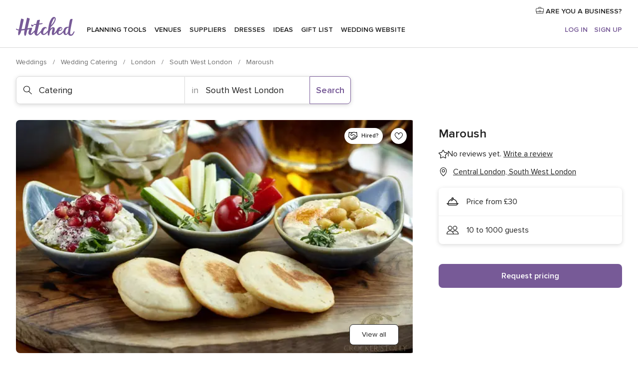

--- FILE ---
content_type: text/html; charset=UTF-8
request_url: https://www.hitched.co.uk/wedding-catering/maroush_342019.htm
body_size: 37050
content:
<!DOCTYPE html>
<html lang="en-GB" prefix="og: http://ogp.me/ns#">
<head>
<meta http-equiv="Content-Type" content="text/html; charset=utf-8">
<title>Maroush in Central London, South West London - Updated prices | hitched.co.uk</title>
<meta name="description" content="Maroush (Catering Central London). Maroush first opened its doors on Edgware Road in 1981, with a plan to serve traditional Lebanese food to Londoners. We ...">
<meta name="keywords" content="Maroush, Catering Maroush, Wedding Suppliers Maroush, weddings Maroush, wedding Maroush, Catering Central London, Catering South West London, weddings Central London, Wedding Suppliers Central London, Wedding Suppliers South West London">
<meta name="robots" content="all">
<meta name="distribution" content="global">
<meta name="rating" content="general">
<meta name="pbdate" content="17:05:41 16/01/2026">
<link rel="canonical" href="https://www.hitched.co.uk/wedding-catering/maroush_342019.htm">
<link rel="alternate" href="android-app://uk.co.weddingspot.launcher/weddingspotcouk/m.hitched.co.uk/wedding-catering/maroush_342019.htm">
<meta name="viewport" content="width=device-width, initial-scale=1.0">
<meta name="apple-custom-itunes-app" content="app-id=606949137">
<meta name="apple-itunes-app" content="app-id=606949137, app-argument=https://app.appsflyer.com/id606949137?pid=WP-iOS-UK&c=WP-UK-LANDINGS&s=gb">
<meta name="google-play-app" content="app-id=uk.co.weddingspot.launcher">
<link rel="shortcut icon" href="https://www.hitched.co.uk/mobile/assets/img/favicon/favicon.png">
<meta property="fb:pages" content="83317592798" />
<meta property="fb:app_id" content="917591111729392" />
<meta property="og:type" content="website" />
<meta property="og:title" content="Maroush" />
<meta property="og:description" content="Maroush first opened its doors on Edgware Road in 1981, with a plan to serve traditional Lebanese food to Londoners. We are now proud to be the pioneers of Lebanese food in London, with multiple locations open around the city.At Maroush we care about" />
<meta property="og:image" content="https://cdn0.hitched.co.uk/vendor/2019/3_2/1280/jpg/1270cf-tonyhphoto-525_4_342019-169627581359881.jpeg">
<meta property="og:image:secure_url" content="https://cdn0.hitched.co.uk/vendor/2019/3_2/1280/jpg/1270cf-tonyhphoto-525_4_342019-169627581359881.jpeg">
<meta property="og:image:alt" content="Maroush">
<meta property="og:url" content="https://www.hitched.co.uk/wedding-catering/maroush_342019.htm" />
<meta name="twitter:card" content="summary_large_image" />
<link rel="stylesheet" href="https://www.hitched.co.uk/builds/desktop/css/symfnw-Hitched192-1-20260116-002_www_m_/WebBundleResponsiveMarketplaceStorefrontHitched.css">
<script>
var internalTrackingService = internalTrackingService || {
triggerSubmit : function() {},
triggerAbandon : function() {},
loaded : false
};
</script>
<script type="text/javascript">
function getCookie (name) {var b = document.cookie.match('(^|;)\\s*' + name + '\\s*=\\s*([^;]+)'); return b ? unescape(b.pop()) : null}
function overrideOneTrustGeo () {
const otgeoCookie = getCookie('otgeo') || '';
const regexp = /^([A-Za-z]+)(?:,([A-Za-z]+))?$/g;
const matches = [...otgeoCookie.matchAll(regexp)][0];
if (matches) {
const countryCode = matches[1];
const stateCode = matches[2];
const geolocationResponse = {
countryCode
};
if (stateCode) {
geolocationResponse.stateCode = stateCode;
}
return {
geolocationResponse
};
}
}
var OneTrust = overrideOneTrustGeo() || undefined;
</script>
<span class="ot-sdk-show-settings" style="display: none"></span>
<script src="https://cdn.cookielaw.org/scripttemplates/otSDKStub.js" data-language="en-GB" data-domain-script="b2ba0fca-b56c-4f55-981c-935cd22f6e66" data-ignore-ga='true' defer></script>
<script>var isCountryCookiesActiveByDefault=false,CONSENT_ANALYTICS_GROUP="C0002",CONSENT_PERSONALIZATION_GROUP="C0003",CONSENT_TARGETED_ADVERTISING_GROUP="C0004",CONSENT_SOCIAL_MEDIA_GROUP="C0005",cookieConsentContent='',hideCookieConsentLayer= '', OptanonAlertBoxClosed='';hideCookieConsentLayer=getCookie('hideCookieConsentLayer');OptanonAlertBoxClosed=getCookie('OptanonAlertBoxClosed');if(hideCookieConsentLayer==="1"||Boolean(OptanonAlertBoxClosed)){cookieConsentContent=queryStringToJSON(getCookie('OptanonConsent')||'');}function getCookie(e){var o=document.cookie.match("(^|;)\\s*"+e+"\\s*=\\s*([^;]+)");return o?unescape(o.pop()):null}function queryStringToJSON(e){var o=e.split("&"),t={};return o.forEach(function(e){e=e.split("="),t[e[0]]=decodeURIComponent(e[1]||"")}),JSON.parse(JSON.stringify(t))}function isCookieGroupAllowed(e){var o=cookieConsentContent.groups;if("string"!=typeof o){if(!isCountryCookiesActiveByDefault && e===CONSENT_ANALYTICS_GROUP && getCookie('hideCookieConsentLayer')==="1"){return true}return isCountryCookiesActiveByDefault;}for(var t=o.split(","),n=0;n<t.length;n++)if(t[n].indexOf(e,0)>=0)return"1"===t[n].split(":")[1];return!1}function userHasAcceptedTheCookies(){var e=document.getElementsByTagName("body")[0],o=document.createEvent("HTMLEvents");cookieConsentContent=queryStringToJSON(getCookie("OptanonConsent")||""),!0===isCookieGroupAllowed(CONSENT_ANALYTICS_GROUP)&&(o.initEvent("analyticsCookiesHasBeenAccepted",!0,!1),e.dispatchEvent(o)),!0===isCookieGroupAllowed(CONSENT_PERSONALIZATION_GROUP)&&(o.initEvent("personalizationCookiesHasBeenAccepted",!0,!1),e.dispatchEvent(o)),!0===isCookieGroupAllowed(CONSENT_TARGETED_ADVERTISING_GROUP)&&(o.initEvent("targetedAdvertisingCookiesHasBeenAccepted",!0,!1),e.dispatchEvent(o)),!0===isCookieGroupAllowed(CONSENT_SOCIAL_MEDIA_GROUP)&&(o.initEvent("socialMediaAdvertisingCookiesHasBeenAccepted",!0,!1),e.dispatchEvent(o))}</script>
<script>
document.getElementsByTagName('body')[0].addEventListener('oneTrustLoaded', function () {
if (OneTrust.GetDomainData()?.ConsentModel?.Name === 'notice only') {
const cookiePolicyLinkSelector = document.querySelectorAll('.ot-sdk-show-settings')
cookiePolicyLinkSelector.forEach((selector) => {
selector.style.display = 'none'
})
}
})
</script>
<script>
function CMP() {
var body = document.getElementsByTagName('body')[0];
var event = document.createEvent('HTMLEvents');
var callbackIAB = (tcData, success) => {
if (success && (tcData.eventStatus === 'tcloaded' || tcData.eventStatus === 'useractioncomplete')) {
window.__tcfapi('removeEventListener', 2, () => {
}, callbackIAB);
if ((typeof window.Optanon !== "undefined" &&
!window.Optanon.GetDomainData().IsIABEnabled) ||
(tcData.gdprApplies &&
typeof window.Optanon !== "undefined" &&
window.Optanon.GetDomainData().IsIABEnabled &&
getCookie('OptanonAlertBoxClosed'))) {
userHasAcceptedTheCookies();
}
if (isCookieGroupAllowed(CONSENT_ANALYTICS_GROUP) !== true) {
event.initEvent('analyticsCookiesHasBeenDenied', true, false);
body.dispatchEvent(event);
}
if (isCookieGroupAllowed(CONSENT_TARGETED_ADVERTISING_GROUP) !== true) {
event.initEvent('targetedAdvertisingCookiesHasBeenDenied', true, false);
body.dispatchEvent(event);
}
if (tcData.gdprApplies && typeof window.Optanon !== "undefined" && window.Optanon.GetDomainData().IsIABEnabled) {
event.initEvent('IABTcDataReady', true, false);
body.dispatchEvent(event);
} else {
event.initEvent('nonIABCountryDataReady', true, false);
body.dispatchEvent(event);
}
}
}
var cnt = 0;
var consentSetInterval = setInterval(function () {
cnt += 1;
if (cnt === 600) {
userHasAcceptedTheCookies();
clearInterval(consentSetInterval);
}
if (typeof window.Optanon !== "undefined" && !window.Optanon.GetDomainData().IsIABEnabled) {
clearInterval(consentSetInterval);
userHasAcceptedTheCookies();
event.initEvent('oneTrustLoaded', true, false);
body.dispatchEvent(event);
event.initEvent('nonIABCountryDataReady', true, false);
body.dispatchEvent(event);
}
if (typeof window.__tcfapi !== "undefined") {
event.initEvent('oneTrustLoaded', true, false);
body.dispatchEvent(event);
clearInterval(consentSetInterval);
window.__tcfapi('addEventListener', 2, callbackIAB);
}
});
}
function OptanonWrapper() {
CMP();
}
</script>
</head><body>
<script>
var gtagScript = function() { var s = document.createElement("script"), el = document.getElementsByTagName("script")[0]; s.defer = true;
s.src = "https://www.googletagmanager.com/gtag/js?id=G-KTQ9MSRPY0";
el.parentNode.insertBefore(s, el);}
window.dataLayer = window.dataLayer || [];
const analyticsGroupOpt = isCookieGroupAllowed(CONSENT_ANALYTICS_GROUP) === true;
const targetedAdsOpt = isCookieGroupAllowed(CONSENT_TARGETED_ADVERTISING_GROUP) === true;
const personalizationOpt = isCookieGroupAllowed(CONSENT_PERSONALIZATION_GROUP) === true;
window['gtag_enable_tcf_support'] = true;
document.getElementsByTagName('body')[0].addEventListener('oneTrustLoaded', function () {
gtagScript();
});
function gtag(){dataLayer.push(arguments);}
gtag('js', new Date());
gtag('consent', 'default', {
'analytics_storage': analyticsGroupOpt ? 'granted' : 'denied',
'ad_storage': targetedAdsOpt ? 'granted' : 'denied',
'ad_user_data': targetedAdsOpt ? 'granted' : 'denied',
'ad_user_personalization': targetedAdsOpt ? 'granted' : 'denied',
'functionality_storage': targetedAdsOpt ? 'granted' : 'denied',
'personalization_storage': personalizationOpt ? 'granted' : 'denied',
'security_storage': 'granted'
});
gtag('set', 'ads_data_redaction', !analyticsGroupOpt);
gtag('set', 'allow_ad_personalization_signals', analyticsGroupOpt);
gtag('set', 'allow_google_signals', analyticsGroupOpt);
gtag('set', 'allow_interest_groups', analyticsGroupOpt);
gtag('config', 'G-KTQ9MSRPY0', { groups: 'analytics', 'send_page_view': false });
gtag('config', 'AW-1071976524', { groups: 'adwords' });
</script>

<div id="app-apps-download-banner" class="branch-banner-placeholder branchBannerPlaceholder"></div>

<a class="layoutSkipMain" href="#layoutMain">Skip to main content</a>
<header class="layoutHeader">
<span class="layoutHeader__hamburger app-header-menu-toggle">
<i class="svgIcon app-svg-async svgIcon__list-menu "   data-name="_common/list-menu" data-svg="https://cdn1.hitched.co.uk/assets/svg/optimized/_common/list-menu.svg" data-svg-lazyload="1"></i></span>
<a class="layoutHeader__logoAnchor app-analytics-event-click"
href="https://www.hitched.co.uk/">
<img src="https://www.hitched.co.uk/assets/img/logos/gen_logoHeader.svg"   alt="Weddings"  width="103" height="35"   >
</a>
<nav class="layoutHeader__nav app-header-nav">
<ul class="layoutNavMenu app-header-list">
<li class="layoutNavMenu__header">
<i class="svgIcon app-svg-async svgIcon__close layoutNavMenu__itemClose app-header-menu-toggle"   data-name="_common/close" data-svg="https://cdn1.hitched.co.uk/assets/svg/optimized/_common/close.svg" data-svg-lazyload="1"></i>        </li>
<li class="layoutNavMenu__item app-header-menu-item-openSection layoutNavMenu__item--my_wedding ">
<a href="https://www.hitched.co.uk/my-wedding-planner/"
class="layoutNavMenu__anchor app-header-menu-itemAnchor app-analytics-track-event-click "
data-tracking-section="header" data-tracking-category="Navigation" data-tracking-category-authed="1"
data-tracking-dt="tools"                >
Planning tools                </a>
<i class="svgIcon app-svg-async svgIcon__angleRightBlood layoutNavMenu__anchorArrow"   data-name="_common/angleRightBlood" data-svg="https://cdn1.hitched.co.uk/assets/svg/optimized/_common/angleRightBlood.svg" data-svg-lazyload="1"></i>
<div class="layoutNavMenuTab app-header-menu-itemDropdown">
<div class="layoutNavMenuTab__layout">
<div class="layoutNavMenuTab__header">
<i class="svgIcon app-svg-async svgIcon__angleLeftBlood layoutNavMenuTab__icon app-header-menu-item-closeSection"   data-name="_common/angleLeftBlood" data-svg="https://cdn1.hitched.co.uk/assets/svg/optimized/_common/angleLeftBlood.svg" data-svg-lazyload="1"></i>    <a class="layoutNavMenuTab__title" href="https://www.hitched.co.uk/my-wedding-planner/">
My wedding    </a>
<i class="svgIcon app-svg-async svgIcon__close layoutNavMenuTab__iconClose app-header-menu-toggle"   data-name="_common/close" data-svg="https://cdn1.hitched.co.uk/assets/svg/optimized/_common/close.svg" data-svg-lazyload="1"></i></div>
<div class="layoutNavMenuTabMyWedding">
<div class="layoutNavMenuTabMyWeddingList">
<a class="layoutNavMenuTabMyWedding__title" href="https://www.hitched.co.uk/my-wedding-planner/">
Plan your unique wedding        </a>
<ul class="layoutNavMenuTabMyWeddingList__content ">
<li class="layoutNavMenuTabMyWeddingList__item layoutNavMenuTabMyWeddingList__item--viewAll">
<a href="https://www.hitched.co.uk/my-wedding-planner/">View all</a>
</li>
<li class="layoutNavMenuTabMyWeddingList__item "
>
<a href="https://www.hitched.co.uk/planner/todo/">
<i class="svgIcon app-svg-async svgIcon__checklist layoutNavMenuTabMyWeddingList__itemIcon"   data-name="tools/categories/checklist" data-svg="https://cdn1.hitched.co.uk/assets/svg/optimized/tools/categories/checklist.svg" data-svg-lazyload="1"></i>                        Checklist                    </a>
</li>
<li class="layoutNavMenuTabMyWeddingList__item "
>
<a href="https://www.hitched.co.uk/planner/guest-manager/">
<i class="svgIcon app-svg-async svgIcon__guests layoutNavMenuTabMyWeddingList__itemIcon"   data-name="tools/categories/guests" data-svg="https://cdn1.hitched.co.uk/assets/svg/optimized/tools/categories/guests.svg" data-svg-lazyload="1"></i>                        Guests                    </a>
</li>
<li class="layoutNavMenuTabMyWeddingList__item "
>
<a href="https://www.hitched.co.uk/planner/tableplanner/">
<i class="svgIcon app-svg-async svgIcon__tables layoutNavMenuTabMyWeddingList__itemIcon"   data-name="tools/categories/tables" data-svg="https://cdn1.hitched.co.uk/assets/svg/optimized/tools/categories/tables.svg" data-svg-lazyload="1"></i>                        Seating chart                    </a>
</li>
<li class="layoutNavMenuTabMyWeddingList__item "
>
<a href="https://www.hitched.co.uk/planner/budget-planner/">
<i class="svgIcon app-svg-async svgIcon__budget layoutNavMenuTabMyWeddingList__itemIcon"   data-name="tools/categories/budget" data-svg="https://cdn1.hitched.co.uk/assets/svg/optimized/tools/categories/budget.svg" data-svg-lazyload="1"></i>                        Budget                    </a>
</li>
<li class="layoutNavMenuTabMyWeddingList__item "
>
<a href="https://www.hitched.co.uk/planner/shortlist/">
<i class="svgIcon app-svg-async svgIcon__vendors layoutNavMenuTabMyWeddingList__itemIcon"   data-name="tools/categories/vendors" data-svg="https://cdn1.hitched.co.uk/assets/svg/optimized/tools/categories/vendors.svg" data-svg-lazyload="1"></i>                        Wedding Suppliers                    </a>
</li>
<li class="layoutNavMenuTabMyWeddingList__item "
>
<a href="https://www.hitched.co.uk/website/index.php?actionReferrer=8">
<i class="svgIcon app-svg-async svgIcon__website layoutNavMenuTabMyWeddingList__itemIcon"   data-name="tools/categories/website" data-svg="https://cdn1.hitched.co.uk/assets/svg/optimized/tools/categories/website.svg" data-svg-lazyload="1"></i>                        Wedding website                    </a>
</li>
<li class="layoutNavMenuTabMyWeddingList__item app-analytics-track-event-click"
data-tracking-category="Navigation"
data-tracking-section="header_venues"
data-tracking-dt="contest"
>
<a href="https://www.hitched.co.uk/rewards">
<i class="svgIcon app-svg-async svgIcon__contest layoutNavMenuTabMyWeddingList__itemIcon"   data-name="tools/categories/contest" data-svg="https://cdn1.hitched.co.uk/assets/svg/optimized/tools/categories/contest.svg" data-svg-lazyload="1"></i>                        Hitched Rewards                    </a>
</li>
</ul>
</div>
<div class="layoutNavMenuTabMyWeddingBanners">
<div class="layoutNavMenuBannerBox app-header-menu-banner app-link "
data-href="https://www.hitched.co.uk/app-weddings"
>
<div class="layoutNavMenuBannerBox__content">
<p class="layoutNavMenuBannerBox__title">Get the Wedding Planning App</p>
<span class="layoutNavMenuBannerBox__subtitle">Get the Hitched app. Dream it. Plan it. Book it. Wherever you are.</span>
</div>
<img data-src="https://www.hitched.co.uk/assets/img/logos/square-icon.svg"  class="lazyload layoutNavMenuBannerBox__icon" alt="App icon"  width="60" height="60"  >
</div>
<div class="layoutNavMenuBannerBox app-header-menu-banner app-link "
data-href="https://www.hitched.co.uk/album-wedding-wedshoots"
>
<div class="layoutNavMenuBannerBox__content">
<a class="layoutNavMenuBannerBox__title" href="https://www.hitched.co.uk/album-wedding-wedshoots">Wedshoots</a>
<span class="layoutNavMenuBannerBox__subtitle">Collect all the photos from your wedding guests.</span>
</div>
<img data-src="https://www.hitched.co.uk/assets/img/wedshoots/ico_wedshoots.svg"  class="lazyload layoutNavMenuBannerBox__icon" alt="Wedshoots icon"  width="60" height="60"  >
</div>
</div>
</div>    </div>
</div>
</li>
<li class="layoutNavMenu__item app-header-menu-item-openSection layoutNavMenu__item--venues ">
<a href="https://www.hitched.co.uk/wedding-venues/"
class="layoutNavMenu__anchor app-header-menu-itemAnchor app-analytics-track-event-click "
data-tracking-section="header" data-tracking-category="Navigation" data-tracking-category-authed="1"
data-tracking-dt="venues"                >
Venues                </a>
<i class="svgIcon app-svg-async svgIcon__angleRightBlood layoutNavMenu__anchorArrow"   data-name="_common/angleRightBlood" data-svg="https://cdn1.hitched.co.uk/assets/svg/optimized/_common/angleRightBlood.svg" data-svg-lazyload="1"></i>
<div class="layoutNavMenuTab app-header-menu-itemDropdown">
<div class="layoutNavMenuTab__layout">
<div class="layoutNavMenuTab__header">
<i class="svgIcon app-svg-async svgIcon__angleLeftBlood layoutNavMenuTab__icon app-header-menu-item-closeSection"   data-name="_common/angleLeftBlood" data-svg="https://cdn1.hitched.co.uk/assets/svg/optimized/_common/angleLeftBlood.svg" data-svg-lazyload="1"></i>    <a class="layoutNavMenuTab__title" href="https://www.hitched.co.uk/wedding-venues/">
Venues    </a>
<i class="svgIcon app-svg-async svgIcon__close layoutNavMenuTab__iconClose app-header-menu-toggle"   data-name="_common/close" data-svg="https://cdn1.hitched.co.uk/assets/svg/optimized/_common/close.svg" data-svg-lazyload="1"></i></div>
<div class="layoutNavMenuTabVenues">
<div class="layoutNavMenuTabVenues__categories">
<div class="layoutNavMenuTabVenuesList">
<a class="layoutNavMenuTabVenues__title"
href="https://www.hitched.co.uk/wedding-venues/">
Wedding Venues            </a>
<ul class="layoutNavMenuTabVenuesList__content">
<li class="layoutNavMenuTabVenuesList__item layoutNavMenuTabVenuesList__item--viewAll">
<a href="https://www.hitched.co.uk/wedding-venues/">View all</a>
</li>
<li class="layoutNavMenuTabVenuesList__item">
<a href="https://www.hitched.co.uk/wedding-venues/barn-wedding-venues/">
Barn Weddings                        </a>
</li>
<li class="layoutNavMenuTabVenuesList__item">
<a href="https://www.hitched.co.uk/wedding-venues/country-wedding-venues/">
Country Weddings                        </a>
</li>
<li class="layoutNavMenuTabVenuesList__item">
<a href="https://www.hitched.co.uk/wedding-venues/pub-or-restaurant-wedding-venues/">
Bar, Pub and Restaurant                        </a>
</li>
<li class="layoutNavMenuTabVenuesList__item">
<a href="https://www.hitched.co.uk/wedding-venues/unique-weddings-wedding-venues/">
Unique and Unusual                        </a>
</li>
<li class="layoutNavMenuTabVenuesList__item">
<a href="https://www.hitched.co.uk/wedding-venues/castle-wedding-venues/">
Castle Weddings                        </a>
</li>
<li class="layoutNavMenuTabVenuesList__item">
<a href="https://www.hitched.co.uk/wedding-venues/historic-wedding-venues/">
Historic Weddings                        </a>
</li>
<li class="layoutNavMenuTabVenuesList__item">
<a href="https://www.hitched.co.uk/wedding-venues/vineyard-weddings-wedding-venues/">
Vineyard and Winery                        </a>
</li>
<li class="layoutNavMenuTabVenuesList__item">
<a href="https://www.hitched.co.uk/wedding-venues/city-wedding-venues/">
City Weddings                        </a>
</li>
<li class="layoutNavMenuTabVenuesList__item">
<a href="https://www.hitched.co.uk/wedding-venues/hotel-wedding-venues/">
Hotels                        </a>
</li>
<li class="layoutNavMenuTabVenuesList__item">
<a href="https://www.hitched.co.uk/wedding-venues/sporting-wedding-venues/">
Sporting                        </a>
</li>
<li class="layoutNavMenuTabVenuesList__item">
<a href="https://www.hitched.co.uk/wedding-venues/woodland-and-festival-wedding-venues/">
Woodland and Festival Weddings                        </a>
</li>
<li class="layoutNavMenuTabVenuesList__item">
<a href="https://www.hitched.co.uk/wedding-venues/coastal-wedding-venues/">
Coastal and Beach Weddings                        </a>
</li>
<li class="layoutNavMenuTabVenuesList__item">
<a href="https://www.hitched.co.uk/wedding-venues/marquee-wedding-venues/">
Marquee and Tent                        </a>
</li>
<li class="layoutNavMenuTabVenuesList__item">
<a href="https://www.hitched.co.uk/wedding-venues/stately-home-wedding-venues/">
Stately Home                        </a>
</li>
<li class="layoutNavMenuTabVenuesList__item">
<a href="https://www.hitched.co.uk/wedding-venues/asian-wedding-wedding-venues/">
Asian Weddings                        </a>
</li>
<li class="layoutNavMenuTabVenuesList__item layoutNavMenuTabVenuesList__item--highlight">
<a href="https://www.hitched.co.uk/promotions/wedding-venues">
Deals                        </a>
</li>
</ul>
</div>
</div>
<div class="layoutNavMenuTabVenuesBanners">
<div class="layoutNavMenuBannerBox app-header-menu-banner app-link app-analytics-track-event-click"
data-href="https://www.hitched.co.uk/destination-wedding"
data-tracking-section=header_venues                      data-tracking-category=Navigation                      data-tracking-dt=destination_weddings         >
<div class="layoutNavMenuBannerBox__content">
<p class="layoutNavMenuBannerBox__title">Destination weddings</p>
<span class="layoutNavMenuBannerBox__subtitle">Plan your wedding abroad.</span>
</div>
<img class="svgIcon svgIcon__plane_destination layoutNavMenuBannerBox__icon lazyload" data-src="https://cdn1.hitched.co.uk/assets/svg/original/illustration/plane_destination.svg"  alt="illustration plane destination" width="56" height="56" >    </div>
<div class="layoutNavMenuBannerBox app-header-menu-banner app-link app-analytics-track-event-click"
data-href="https://www.hitched.co.uk/rewards"
data-tracking-section=header_venues                      data-tracking-category=Navigation                      data-tracking-dt=contest         >
<div class="layoutNavMenuBannerBox__content">
<p class="layoutNavMenuBannerBox__title">Win £3,000</p>
<span class="layoutNavMenuBannerBox__subtitle">Earn entries and participate in the Hitched Rewards contest!</span>
</div>
<img class="svgIcon svgIcon__stars layoutNavMenuBannerBox__icon lazyload" data-src="https://cdn1.hitched.co.uk/assets/svg/original/illustration/stars.svg"  alt="illustration stars" width="56" height="56" >    </div>
</div>
</div>
</div>
</div>
</li>
<li class="layoutNavMenu__item app-header-menu-item-openSection layoutNavMenu__item--vendors ">
<a href="https://www.hitched.co.uk/wedding-suppliers/"
class="layoutNavMenu__anchor app-header-menu-itemAnchor app-analytics-track-event-click "
data-tracking-section="header" data-tracking-category="Navigation" data-tracking-category-authed="1"
data-tracking-dt="vendors"                >
Suppliers                </a>
<i class="svgIcon app-svg-async svgIcon__angleRightBlood layoutNavMenu__anchorArrow"   data-name="_common/angleRightBlood" data-svg="https://cdn1.hitched.co.uk/assets/svg/optimized/_common/angleRightBlood.svg" data-svg-lazyload="1"></i>
<div class="layoutNavMenuTab app-header-menu-itemDropdown">
<div class="layoutNavMenuTab__layout">
<div class="layoutNavMenuTab__header">
<i class="svgIcon app-svg-async svgIcon__angleLeftBlood layoutNavMenuTab__icon app-header-menu-item-closeSection"   data-name="_common/angleLeftBlood" data-svg="https://cdn1.hitched.co.uk/assets/svg/optimized/_common/angleLeftBlood.svg" data-svg-lazyload="1"></i>    <a class="layoutNavMenuTab__title" href="https://www.hitched.co.uk/wedding-suppliers/">
Suppliers    </a>
<i class="svgIcon app-svg-async svgIcon__close layoutNavMenuTab__iconClose app-header-menu-toggle"   data-name="_common/close" data-svg="https://cdn1.hitched.co.uk/assets/svg/optimized/_common/close.svg" data-svg-lazyload="1"></i></div>
<div class="layoutNavMenuTabVendors">
<div class="layoutNavMenuTabVendors__content">
<div class="layoutNavMenuTabVendorsList">
<a class="layoutNavMenuTabVendors__title" href="https://www.hitched.co.uk/wedding-suppliers/">
Book all the services for your wedding            </a>
<ul class="layoutNavMenuTabVendorsList__content">
<li class="layoutNavMenuTabVendorsList__item layoutNavMenuTabVendorsList__item--viewAll">
<a href="https://www.hitched.co.uk/wedding-suppliers/">View all</a>
</li>
<li class="layoutNavMenuTabVendorsList__item">
<i class="svgIcon app-svg-async svgIcon__categPhoto layoutNavMenuTabVendorsList__itemIcon"   data-name="vendors/categories/categPhoto" data-svg="https://cdn1.hitched.co.uk/assets/svg/optimized/vendors/categories/categPhoto.svg" data-svg-lazyload="1"></i>                        <a href="https://www.hitched.co.uk/wedding-photographers/">
Photographers                        </a>
</li>
<li class="layoutNavMenuTabVendorsList__item">
<i class="svgIcon app-svg-async svgIcon__categVideo layoutNavMenuTabVendorsList__itemIcon"   data-name="vendors/categories/categVideo" data-svg="https://cdn1.hitched.co.uk/assets/svg/optimized/vendors/categories/categVideo.svg" data-svg-lazyload="1"></i>                        <a href="https://www.hitched.co.uk/wedding-videographers/">
Videographers                        </a>
</li>
<li class="layoutNavMenuTabVendorsList__item">
<i class="svgIcon app-svg-async svgIcon__categMusic layoutNavMenuTabVendorsList__itemIcon"   data-name="vendors/categories/categMusic" data-svg="https://cdn1.hitched.co.uk/assets/svg/optimized/vendors/categories/categMusic.svg" data-svg-lazyload="1"></i>                        <a href="https://www.hitched.co.uk/wedding-music-and-djs/">
Music and DJs                        </a>
</li>
<li class="layoutNavMenuTabVendorsList__item">
<i class="svgIcon app-svg-async svgIcon__categRental layoutNavMenuTabVendorsList__itemIcon"   data-name="vendors/categories/categRental" data-svg="https://cdn1.hitched.co.uk/assets/svg/optimized/vendors/categories/categRental.svg" data-svg-lazyload="1"></i>                        <a href="https://www.hitched.co.uk/wedding-cars-and-travel/">
Cars and Travel                        </a>
</li>
<li class="layoutNavMenuTabVendorsList__item">
<i class="svgIcon app-svg-async svgIcon__categInvite layoutNavMenuTabVendorsList__itemIcon"   data-name="vendors/categories/categInvite" data-svg="https://cdn1.hitched.co.uk/assets/svg/optimized/vendors/categories/categInvite.svg" data-svg-lazyload="1"></i>                        <a href="https://www.hitched.co.uk/wedding-stationery/">
Stationery                        </a>
</li>
<li class="layoutNavMenuTabVendorsList__item">
<i class="svgIcon app-svg-async svgIcon__categGift layoutNavMenuTabVendorsList__itemIcon"   data-name="vendors/categories/categGift" data-svg="https://cdn1.hitched.co.uk/assets/svg/optimized/vendors/categories/categGift.svg" data-svg-lazyload="1"></i>                        <a href="https://www.hitched.co.uk/wedding-favours/">
Favours                        </a>
</li>
<li class="layoutNavMenuTabVendorsList__item">
<i class="svgIcon app-svg-async svgIcon__categFlower layoutNavMenuTabVendorsList__itemIcon"   data-name="vendors/categories/categFlower" data-svg="https://cdn1.hitched.co.uk/assets/svg/optimized/vendors/categories/categFlower.svg" data-svg-lazyload="1"></i>                        <a href="https://www.hitched.co.uk/wedding-florist/">
Florists                        </a>
</li>
<li class="layoutNavMenuTabVendorsList__item">
<i class="svgIcon app-svg-async svgIcon__categPlanner layoutNavMenuTabVendorsList__itemIcon"   data-name="vendors/categories/categPlanner" data-svg="https://cdn1.hitched.co.uk/assets/svg/optimized/vendors/categories/categPlanner.svg" data-svg-lazyload="1"></i>                        <a href="https://www.hitched.co.uk/wedding-planner/">
Planners                        </a>
</li>
<li class="layoutNavMenuTabVendorsList__item">
<i class="svgIcon app-svg-async svgIcon__categPlane layoutNavMenuTabVendorsList__itemIcon"   data-name="vendors/categories/categPlane" data-svg="https://cdn1.hitched.co.uk/assets/svg/optimized/vendors/categories/categPlane.svg" data-svg-lazyload="1"></i>                        <a href="https://www.hitched.co.uk/wedding-honeymoons/">
Honeymoons                        </a>
</li>
</ul>
</div>
<div class="layoutNavMenuTabVendorsListOthers">
<p class="layoutNavMenuTabVendorsListOthers__subtitle">More wedding professionals</p>
<ul class="layoutNavMenuTabVendorsListOthers__container">
<li class="layoutNavMenuTabVendorsListOthers__item">
<a href="https://www.hitched.co.uk/wedding-beauty-hair-make-up/">
Beauty, Hair & Make Up                        </a>
</li>
<li class="layoutNavMenuTabVendorsListOthers__item">
<a href="https://www.hitched.co.uk/wedding-decorative-hire/">
Decor Hire and Styling                        </a>
</li>
<li class="layoutNavMenuTabVendorsListOthers__item">
<a href="https://www.hitched.co.uk/wedding-mobile-bar-services/">
Mobile Bar Services                        </a>
</li>
<li class="layoutNavMenuTabVendorsListOthers__item">
<a href="https://www.hitched.co.uk/wedding-something-different/">
Something Different                        </a>
</li>
<li class="layoutNavMenuTabVendorsListOthers__item">
<a href="https://www.hitched.co.uk/wedding-bridalwear-shop/">
Bridalwear Shops                        </a>
</li>
<li class="layoutNavMenuTabVendorsListOthers__item">
<a href="https://www.hitched.co.uk/wedding-entertainment/">
Entertainment                        </a>
</li>
<li class="layoutNavMenuTabVendorsListOthers__item">
<a href="https://www.hitched.co.uk/wedding-speechwriting/">
Speechwriting                        </a>
</li>
<li class="layoutNavMenuTabVendorsListOthers__item">
<a href="https://www.hitched.co.uk/wedding-cakes/">
Cakes                        </a>
</li>
<li class="layoutNavMenuTabVendorsListOthers__item">
<a href="https://www.hitched.co.uk/wedding-catering/">
Catering                        </a>
</li>
<li class="layoutNavMenuTabVendorsListOthers__item">
<a href="https://www.hitched.co.uk/wedding-marquee-and-tipi-hire/">
Marquee & Tipi Hire                        </a>
</li>
<li class="layoutNavMenuTabVendorsListOthers__item">
<a href="https://www.hitched.co.uk/wedding-photo-booths/">
Photo Booth                        </a>
</li>
<li class="layoutNavMenuTabVendorsListOthers__item">
<a href="https://www.hitched.co.uk/wedding-celebrants/">
Celebrants                        </a>
</li>
<li class="layoutNavMenuTabVendorsListOthers__deals">
<a href="https://www.hitched.co.uk/promotions/wedding-suppliers">
Deals                        </a>
</li>
</ul>
</div>
</div>
<div class="layoutNavMenuTabVendorsBanners">
<div class="layoutNavMenuBannerBox app-header-menu-banner app-link app-analytics-track-event-click"
data-href="https://www.hitched.co.uk/destination-wedding"
data-tracking-section=header_vendors                      data-tracking-category=Navigation                      data-tracking-dt=destination_weddings         >
<div class="layoutNavMenuBannerBox__content">
<p class="layoutNavMenuBannerBox__title">Destination weddings</p>
<span class="layoutNavMenuBannerBox__subtitle">Plan your wedding abroad.</span>
</div>
<img class="svgIcon svgIcon__plane_destination layoutNavMenuBannerBox__icon lazyload" data-src="https://cdn1.hitched.co.uk/assets/svg/original/illustration/plane_destination.svg"  alt="illustration plane destination" width="56" height="56" >    </div>
<div class="layoutNavMenuBannerBox app-header-menu-banner app-link app-analytics-track-event-click"
data-href="https://www.hitched.co.uk/rewards"
data-tracking-section=header_vendors                      data-tracking-category=Navigation                      data-tracking-dt=contest         >
<div class="layoutNavMenuBannerBox__content">
<p class="layoutNavMenuBannerBox__title">Win £3,000</p>
<span class="layoutNavMenuBannerBox__subtitle">Earn entries and participate in the Hitched Rewards contest!</span>
</div>
<img class="svgIcon svgIcon__stars layoutNavMenuBannerBox__icon lazyload" data-src="https://cdn1.hitched.co.uk/assets/svg/original/illustration/stars.svg"  alt="illustration stars" width="56" height="56" >    </div>
</div>
</div>    </div>
</div>
</li>
<li class="layoutNavMenu__item app-header-menu-item-openSection layoutNavMenu__item--dresses ">
<a href="https://www.hitched.co.uk/wedding-dresses/"
class="layoutNavMenu__anchor app-header-menu-itemAnchor app-analytics-track-event-click "
data-tracking-section="header" data-tracking-category="Navigation" data-tracking-category-authed="1"
data-tracking-dt="dresses"                >
Dresses                </a>
<i class="svgIcon app-svg-async svgIcon__angleRightBlood layoutNavMenu__anchorArrow"   data-name="_common/angleRightBlood" data-svg="https://cdn1.hitched.co.uk/assets/svg/optimized/_common/angleRightBlood.svg" data-svg-lazyload="1"></i>
<div class="layoutNavMenuTab app-header-menu-itemDropdown">
<div class="layoutNavMenuTab__layout">
<div class="layoutNavMenuTab__header">
<i class="svgIcon app-svg-async svgIcon__angleLeftBlood layoutNavMenuTab__icon app-header-menu-item-closeSection"   data-name="_common/angleLeftBlood" data-svg="https://cdn1.hitched.co.uk/assets/svg/optimized/_common/angleLeftBlood.svg" data-svg-lazyload="1"></i>    <a class="layoutNavMenuTab__title" href="https://www.hitched.co.uk/wedding-dresses/">
Dresses    </a>
<i class="svgIcon app-svg-async svgIcon__close layoutNavMenuTab__iconClose app-header-menu-toggle"   data-name="_common/close" data-svg="https://cdn1.hitched.co.uk/assets/svg/optimized/_common/close.svg" data-svg-lazyload="1"></i></div>
<div class="layoutNavMenuTabDresses">
<div class="layoutNavMenuTabDressesList">
<a class="layoutNavMenuTabDresses__title" href="https://www.hitched.co.uk/wedding-dresses/">
Attire for the entire wedding party        </a>
<ul class="layoutNavMenuTabDressesList__content">
<li class="layoutNavMenuTabDressesList__item layoutNavMenuTabDressesList__item--viewAll">
<a href="https://www.hitched.co.uk/wedding-dresses/">View all</a>
</li>
<li class="layoutNavMenuTabDressesList__item">
<a href="https://www.hitched.co.uk/wedding-dresses/" class="layoutNavMenuTabDressesList__Link">
<i class="svgIcon app-svg-async svgIcon__bride-dress layoutNavMenuTabDressesList__itemIcon"   data-name="dresses/categories/bride-dress" data-svg="https://cdn1.hitched.co.uk/assets/svg/optimized/dresses/categories/bride-dress.svg" data-svg-lazyload="1"></i>                        Bride                    </a>
</li>
<li class="layoutNavMenuTabDressesList__item">
<a href="https://www.hitched.co.uk/mens-wedding-suits/" class="layoutNavMenuTabDressesList__Link">
<i class="svgIcon app-svg-async svgIcon__suit layoutNavMenuTabDressesList__itemIcon"   data-name="dresses/categories/suit" data-svg="https://cdn1.hitched.co.uk/assets/svg/optimized/dresses/categories/suit.svg" data-svg-lazyload="1"></i>                        Groom                    </a>
</li>
<li class="layoutNavMenuTabDressesList__item">
<a href="https://www.hitched.co.uk/mother-of-the-bride/" class="layoutNavMenuTabDressesList__Link">
<i class="svgIcon app-svg-async svgIcon__godmum layoutNavMenuTabDressesList__itemIcon"   data-name="dresses/categories/godmum" data-svg="https://cdn1.hitched.co.uk/assets/svg/optimized/dresses/categories/godmum.svg" data-svg-lazyload="1"></i>                        Mother of the bride                    </a>
</li>
<li class="layoutNavMenuTabDressesList__item">
<a href="https://www.hitched.co.uk/bridesmaids-dresses/" class="layoutNavMenuTabDressesList__Link">
<i class="svgIcon app-svg-async svgIcon__dress layoutNavMenuTabDressesList__itemIcon"   data-name="dresses/categories/dress" data-svg="https://cdn1.hitched.co.uk/assets/svg/optimized/dresses/categories/dress.svg" data-svg-lazyload="1"></i>                        Bridesmaids                    </a>
</li>
<li class="layoutNavMenuTabDressesList__item">
<a href="https://www.hitched.co.uk/bridal-headwear-and-jewellery/" class="layoutNavMenuTabDressesList__Link">
<i class="svgIcon app-svg-async svgIcon__diamond layoutNavMenuTabDressesList__itemIcon"   data-name="dresses/categories/diamond" data-svg="https://cdn1.hitched.co.uk/assets/svg/optimized/dresses/categories/diamond.svg" data-svg-lazyload="1"></i>                        Jewellery                    </a>
</li>
<li class="layoutNavMenuTabDressesList__item">
<a href="https://www.hitched.co.uk/wedding-shoes/" class="layoutNavMenuTabDressesList__Link">
<i class="svgIcon app-svg-async svgIcon__shoe layoutNavMenuTabDressesList__itemIcon"   data-name="dresses/categories/shoe" data-svg="https://cdn1.hitched.co.uk/assets/svg/optimized/dresses/categories/shoe.svg" data-svg-lazyload="1"></i>                        Shoes                    </a>
</li>
<li class="layoutNavMenuTabDressesList__item">
<a href="https://www.hitched.co.uk/wedding-cufflinks-and-watches/" class="layoutNavMenuTabDressesList__Link">
<i class="svgIcon app-svg-async svgIcon__handbag layoutNavMenuTabDressesList__itemIcon"   data-name="dresses/categories/handbag" data-svg="https://cdn1.hitched.co.uk/assets/svg/optimized/dresses/categories/handbag.svg" data-svg-lazyload="1"></i>                        Cufflinks                    </a>
</li>
<li class="layoutNavMenuTabDressesList__item">
<a href="https://www.hitched.co.uk/wedding-rings/" class="layoutNavMenuTabDressesList__Link">
<i class="svgIcon app-svg-async svgIcon__ring layoutNavMenuTabDressesList__itemIcon"   data-name="dresses/categories/ring" data-svg="https://cdn1.hitched.co.uk/assets/svg/optimized/dresses/categories/ring.svg" data-svg-lazyload="1"></i>                        Rings                    </a>
</li>
</ul>
</div>
<div class="layoutNavMenuTabDressesFeatured">
<p class="layoutNavMenuTabDresses__subtitle">Featured designers</p>
<div class="layoutNavMenuTabDressesFeatured__content">
<a href="https://www.hitched.co.uk/wedding-dresses/justin-alexander-signature/">
<figure class="layoutNavMenuTabDressesFeaturedItem">
<img data-src="https://cdn0.hitched.co.uk/cat/wedding-dresses/justin-alexander-signature/sculptura--mfvr628511.jpg"  class="lazyload layoutNavMenuTabDressesFeaturedItem__image" alt="Justin Alexander Signature"  width="290" height="406"  >
<figcaption class="layoutNavMenuTabDressesFeaturedItem__name">Justin Alexander Signature</figcaption>
</figure>
</a>
<a href="https://www.hitched.co.uk/wedding-dresses/sincerity-bridal/">
<figure class="layoutNavMenuTabDressesFeaturedItem">
<img data-src="https://cdn0.hitched.co.uk/cat/wedding-dresses/sincerity-bridal/44565--mfvr629365.jpg"  class="lazyload layoutNavMenuTabDressesFeaturedItem__image" alt="Sincerity Bridal"  width="290" height="406"  >
<figcaption class="layoutNavMenuTabDressesFeaturedItem__name">Sincerity Bridal</figcaption>
</figure>
</a>
<a href="https://www.hitched.co.uk/wedding-dresses/stella-york/">
<figure class="layoutNavMenuTabDressesFeaturedItem">
<img data-src="https://cdn0.hitched.co.uk/cat/wedding-dresses/stella-york/sy8215--mfvr626993.jpg"  class="lazyload layoutNavMenuTabDressesFeaturedItem__image" alt="Stella York"  width="290" height="406"  >
<figcaption class="layoutNavMenuTabDressesFeaturedItem__name">Stella York</figcaption>
</figure>
</a>
<a href="https://www.hitched.co.uk/wedding-dresses/essense-of-australia/">
<figure class="layoutNavMenuTabDressesFeaturedItem">
<img data-src="https://cdn0.hitched.co.uk/cat/wedding-dresses/essense-of-australia/d4485--mfvr626511.jpg"  class="lazyload layoutNavMenuTabDressesFeaturedItem__image" alt="Essense of Australia"  width="290" height="406"  >
<figcaption class="layoutNavMenuTabDressesFeaturedItem__name">Essense of Australia</figcaption>
</figure>
</a>
<a href="https://www.hitched.co.uk/wedding-dresses/jennifer-wren/">
<figure class="layoutNavMenuTabDressesFeaturedItem">
<img data-src="https://cdn0.hitched.co.uk/cat/wedding-dresses/jennifer-wren/jw230921--mfvr603581.jpg"  class="lazyload layoutNavMenuTabDressesFeaturedItem__image" alt="Jennifer Wren"  width="290" height="406"  >
<figcaption class="layoutNavMenuTabDressesFeaturedItem__name">Jennifer Wren</figcaption>
</figure>
</a>
</div>
</div>
</div>
</div>
</div>
</li>
<li class="layoutNavMenu__item app-header-menu-item-openSection layoutNavMenu__item--articles ">
<a href="https://www.hitched.co.uk/wedding-planning/"
class="layoutNavMenu__anchor app-header-menu-itemAnchor app-analytics-track-event-click "
data-tracking-section="header" data-tracking-category="Navigation" data-tracking-category-authed="1"
data-tracking-dt="ideas"                >
Ideas                </a>
<i class="svgIcon app-svg-async svgIcon__angleRightBlood layoutNavMenu__anchorArrow"   data-name="_common/angleRightBlood" data-svg="https://cdn1.hitched.co.uk/assets/svg/optimized/_common/angleRightBlood.svg" data-svg-lazyload="1"></i>
<div class="layoutNavMenuTab app-header-menu-itemDropdown">
<div class="layoutNavMenuTab__layout">
<div class="layoutNavMenuTab__header">
<i class="svgIcon app-svg-async svgIcon__angleLeftBlood layoutNavMenuTab__icon app-header-menu-item-closeSection"   data-name="_common/angleLeftBlood" data-svg="https://cdn1.hitched.co.uk/assets/svg/optimized/_common/angleLeftBlood.svg" data-svg-lazyload="1"></i>    <a class="layoutNavMenuTab__title" href="https://www.hitched.co.uk/wedding-planning/">
Wedding ideas    </a>
<i class="svgIcon app-svg-async svgIcon__close layoutNavMenuTab__iconClose app-header-menu-toggle"   data-name="_common/close" data-svg="https://cdn1.hitched.co.uk/assets/svg/optimized/_common/close.svg" data-svg-lazyload="1"></i></div>
<div class="layoutNavMenuTabArticles">
<div class="layoutNavMenuTabArticlesList">
<a class="layoutNavMenuTabArticles__title" href="https://www.hitched.co.uk/wedding-planning/">
Wedding inspiration and ideas        </a>
<ul class="layoutNavMenuTabArticlesList__content">
<li class="layoutNavMenuTabArticlesList__item layoutNavMenuTabArticlesList__item--viewAll">
<a href="https://www.hitched.co.uk/wedding-planning/">View all</a>
</li>
<li class="layoutNavMenuTabArticlesList__item">
<a href="https://www.hitched.co.uk/real-weddings/">
Real Weddings                    </a>
</li>
<li class="layoutNavMenuTabArticlesList__item">
<a href="https://www.hitched.co.uk/wedding-planning/organising-and-planning/">
Planning Essentials                    </a>
</li>
<li class="layoutNavMenuTabArticlesList__item">
<a href="https://www.hitched.co.uk/wedding-planning/invite-wording-and-etiquette/">
Stationery and Wording Ideas                    </a>
</li>
<li class="layoutNavMenuTabArticlesList__item">
<a href="https://www.hitched.co.uk/wedding-planning/budget/">
Budget                    </a>
</li>
<li class="layoutNavMenuTabArticlesList__item">
<a href="https://www.hitched.co.uk/wedding-planning/stag-and-hen/">
Stag and Hen                    </a>
</li>
<li class="layoutNavMenuTabArticlesList__item">
<a href="https://www.hitched.co.uk/wedding-planning/ceremony-and-reception/">
Ceremony and Reception                    </a>
</li>
<li class="layoutNavMenuTabArticlesList__item">
<a href="https://www.hitched.co.uk/wedding-planning/entertainment/">
Entertainment                    </a>
</li>
<li class="layoutNavMenuTabArticlesList__item">
<a href="https://www.hitched.co.uk/wedding-planning/bridalwear-articles/">
Wedding Fashion                    </a>
</li>
<li class="layoutNavMenuTabArticlesList__item">
<a href="https://www.hitched.co.uk/wedding-planning/flowers/">
Flowers                    </a>
</li>
<li class="layoutNavMenuTabArticlesList__item">
<a href="https://www.hitched.co.uk/wedding-planning/cakes/">
Cakes                    </a>
</li>
<li class="layoutNavMenuTabArticlesList__item">
<a href="https://www.hitched.co.uk/wedding-planning/photography/">
Photography                    </a>
</li>
<li class="layoutNavMenuTabArticlesList__item">
<a href="https://www.hitched.co.uk/wedding-planning/beauty/">
Beauty and Wellbeing                    </a>
</li>
<li class="layoutNavMenuTabArticlesList__item">
<a href="https://www.hitched.co.uk/wedding-planning/wedding-diy/">
Wedding DIY                    </a>
</li>
<li class="layoutNavMenuTabArticlesList__item">
<a href="https://www.hitched.co.uk/wedding-planning/honeymoon-articles/">
Honeymoons                    </a>
</li>
<li class="layoutNavMenuTabArticlesList__item">
<a href="https://www.hitched.co.uk/wedding-speeches/">
Wedding Speeches                    </a>
</li>
<li class="layoutNavMenuTabArticlesList__item">
<a href="https://www.hitched.co.uk/wedding-planning/news/">
News                    </a>
</li>
<li class="layoutNavMenuTabArticlesList__item">
<a href="https://www.hitched.co.uk/wedding-planning/promotional/">
Promotional                    </a>
</li>
<li class="layoutNavMenuTabArticlesList__item">
<a href="https://www.hitched.co.uk/wedding-songs/">
Wedding Songs                    </a>
</li>
</ul>
</div>
<div class="layoutNavMenuTabArticlesBanners">
<div class="layoutNavMenuTabArticlesBannersItem app-header-menu-banner app-link"
data-href="https://www.hitched.co.uk/wedding-photos">
<figure class="layoutNavMenuTabArticlesBannersItem__figure">
<img data-src="https://www.hitched.co.uk/assets/img/components/header/tabs/realweddings_banner.jpg" data-srcset="https://www.hitched.co.uk/assets/img/components/header/tabs/realweddings_banner@2x.jpg 2x" class="lazyload layoutNavMenuTabArticlesBannersItem__image" alt="Real weddings"  width="304" height="90"  >
<figcaption class="layoutNavMenuTabArticlesBannersItem__content">
<a href="https://www.hitched.co.uk/wedding-photos"
title="Real weddings"
class="layoutNavMenuTabArticlesBannersItem__title">Real weddings</a>
<p class="layoutNavMenuTabArticlesBannersItem__description">
Find wedding inspiration that fits your style with photos from real couples.            </p>
</figcaption>
</figure>
</div>
</div>
</div>    </div>
</div>
</li>
<li class="layoutNavMenu__item app-header-menu-item-openSection layoutNavMenu__item--community ">
<a href="https://forums.hitched.co.uk/"
class="layoutNavMenu__anchor app-header-menu-itemAnchor app-analytics-track-event-click "
data-tracking-section="header" data-tracking-category="Navigation" data-tracking-category-authed="1"
data-tracking-dt="community"                >
Wedding forums                </a>
<i class="svgIcon app-svg-async svgIcon__angleRightBlood layoutNavMenu__anchorArrow"   data-name="_common/angleRightBlood" data-svg="https://cdn1.hitched.co.uk/assets/svg/optimized/_common/angleRightBlood.svg" data-svg-lazyload="1"></i>
<div class="layoutNavMenuTab app-header-menu-itemDropdown">
<div class="layoutNavMenuTab__layout">
<div class="layoutNavMenuTab__header">
<i class="svgIcon app-svg-async svgIcon__angleLeftBlood layoutNavMenuTab__icon app-header-menu-item-closeSection"   data-name="_common/angleLeftBlood" data-svg="https://cdn1.hitched.co.uk/assets/svg/optimized/_common/angleLeftBlood.svg" data-svg-lazyload="1"></i>    <a class="layoutNavMenuTab__title" href="https://forums.hitched.co.uk/">
Wedding forums    </a>
<i class="svgIcon app-svg-async svgIcon__close layoutNavMenuTab__iconClose app-header-menu-toggle"   data-name="_common/close" data-svg="https://cdn1.hitched.co.uk/assets/svg/optimized/_common/close.svg" data-svg-lazyload="1"></i></div>
<div class="layoutNavMenuTabCommunity">
<div class="layoutNavMenuTabCommunityList">
<a class="layoutNavMenuTabCommunity__title" href="https://forums.hitched.co.uk/">
Forums        </a>
<ul class="layoutNavMenuTabCommunityList__content">
<li class="layoutNavMenuTabCommunityList__item layoutNavMenuTabCommunityList__item--viewAll">
<a href="https://forums.hitched.co.uk/">View all</a>
</li>
<li class="layoutNavMenuTabCommunityList__item">
<a href="https://forums.hitched.co.uk/chat/forums/topic/beauty-and-attire/">
Wedding Attire                    </a>
</li>
<li class="layoutNavMenuTabCommunityList__item">
<a href="https://forums.hitched.co.uk/chat/forums/topic/honeymoons-getting-married-abroad-105/">
Honeymoons & Getting Married Abroad                    </a>
</li>
<li class="layoutNavMenuTabCommunityList__item">
<a href="https://forums.hitched.co.uk/chat/forums/topic/feedback-to-hitched-37/">
Feedback to Hitched                    </a>
</li>
<li class="layoutNavMenuTabCommunityList__item">
<a href="https://forums.hitched.co.uk/chat/forums/topic/wedding-planning-27/">
Planning                    </a>
</li>
<li class="layoutNavMenuTabCommunityList__item">
<a href="https://forums.hitched.co.uk/chat/forums/topic/just-married-28/">
Just Married                    </a>
</li>
<li class="layoutNavMenuTabCommunityList__item">
<a href="https://forums.hitched.co.uk/chat/forums/topic/for-sale-31/">
For Sale                    </a>
</li>
<li class="layoutNavMenuTabCommunityList__item">
<a href="https://forums.hitched.co.uk/chat/forums/topic/etiquette-and-advice/">
Etiquette and Advice                    </a>
</li>
<li class="layoutNavMenuTabCommunityList__item">
<a href="https://forums.hitched.co.uk/chat/forums/topic/weight-loss-forum-35/">
Beauty & Wellbeing                    </a>
</li>
<li class="layoutNavMenuTabCommunityList__item">
<a href="https://forums.hitched.co.uk/chat/forums/topic/off-topic-posts-34/">
Off Topic Posts                    </a>
</li>
<li class="layoutNavMenuTabCommunityList__item">
<a href="https://forums.hitched.co.uk/chat/forums/topic/wanted-32/">
Wanted                    </a>
</li>
</ul>
</div>
<div class="layoutNavMenuTabCommunityLast">
<p class="layoutNavMenuTabCommunityLast__subtitle app-header-menu-community app-link"
role="link"
tabindex="0" data-href="https://forums.hitched.co.uk/">Check out the latest</p>
<ul class="layoutNavMenuTabCommunityLast__list">
<li>
<a href="https://forums.hitched.co.uk/">
Discussions                    </a>
</li>
<li>
<a href="https://forums.hitched.co.uk/chat/forums/photos">
Photos                    </a>
</li>
<li>
<a href="https://forums.hitched.co.uk/chat/forums/videos">
Videos                    </a>
</li>
<li>
<a href="https://forums.hitched.co.uk/chat/forums/users">
Members                    </a>
</li>
</ul>
</div>
</div>    </div>
</div>
</li>
<li class="layoutNavMenu__item  layoutNavMenu__item--gifts ">
<a href="https://www.hitched.co.uk/giftlist/"
class="layoutNavMenu__anchor app-header-menu-itemAnchor app-analytics-track-event-click "
data-tracking-section="header" data-tracking-category="Navigation" data-tracking-category-authed="1"
data-tracking-dt="gift_list"                >
Gift List                </a>
</li>
<li class="layoutNavMenu__item app-header-menu-item-openSection layoutNavMenu__item--websites ">
<a href="https://www.hitched.co.uk/wedding-website/"
class="layoutNavMenu__anchor app-header-menu-itemAnchor app-analytics-track-event-click "
data-tracking-section="header" data-tracking-category="Navigation" data-tracking-category-authed="1"
data-tracking-dt="wedding_websites"                >
<span>Wedding&nbsp;</span>Website                </a>
<i class="svgIcon app-svg-async svgIcon__angleRightBlood layoutNavMenu__anchorArrow"   data-name="_common/angleRightBlood" data-svg="https://cdn1.hitched.co.uk/assets/svg/optimized/_common/angleRightBlood.svg" data-svg-lazyload="1"></i>
<div class="layoutNavMenuTab app-header-menu-itemDropdown">
<div class="layoutNavMenuTab__layout">
<div class="layoutNavMenuTab__header">
<i class="svgIcon app-svg-async svgIcon__angleLeftBlood layoutNavMenuTab__icon app-header-menu-item-closeSection"   data-name="_common/angleLeftBlood" data-svg="https://cdn1.hitched.co.uk/assets/svg/optimized/_common/angleLeftBlood.svg" data-svg-lazyload="1"></i>    <a class="layoutNavMenuTab__title" href="https://www.hitched.co.uk/wedding-website/">
Your wedding website    </a>
<i class="svgIcon app-svg-async svgIcon__close layoutNavMenuTab__iconClose app-header-menu-toggle"   data-name="_common/close" data-svg="https://cdn1.hitched.co.uk/assets/svg/optimized/_common/close.svg" data-svg-lazyload="1"></i></div>
<div class="layoutNavMenuTabWebsites">
<div class="layoutNavMenuTabWebsitesList">
<a class="layoutNavMenuTabWebsites__title app-ua-track-event"
data-track-c='Navigation' data-track-a='a-click' data-track-l='d-desktop+s-header_wws+o-vendors_list_group_town+dt-wizard' data-track-v='0' data-track-ni='0'                href="https://www.hitched.co.uk/tools/website-wizard?actionReferrer=11">
Your own wedding website in minutes            </a>
<ul class="layoutNavMenuTabWebsitesList__content">
<li class="layoutNavMenuTabWebsitesList__item">
<a class="layoutNavMenuTabWebsitesList__Link" href="https://www.hitched.co.uk/tools/website-wizard?actionReferrer=3">
Create your wedding website                    </a>
</li>
<li class="layoutNavMenuTabWebsitesList__item">
<a class="layoutNavMenuTabWebsitesList__Link" href="https://www.hitched.co.uk/find-wedding-website">
Find a couple's Hitched website                    </a>
</li>
</ul>
</div>
<div class="layoutNavMenuTabWebsiteFeatured">
<a class="layoutNavMenuTabWebsiteFeatured__subtitle app-ua-track-event"
data-track-c='Navigation' data-track-a='a-click' data-track-l='d-desktop+s-header_wws+o-vendors_list_group_town+dt-wizard' data-track-v='0' data-track-ni='0'                href="https://www.hitched.co.uk/tools/website-wizard?actionReferrer=12">
Choose your design            </a>
<div class="layoutNavMenuTabWebsiteFeatured__wrapperCards">
<a class="layoutNavMenuTabWebsiteFeatured__anchorCard app-ua-track-event"
data-track-c='Navigation' data-track-a='a-click' data-track-l='d-desktop+s-header_wws+o-vendors_list_group_town+dt-website_choose_design_1' data-track-v='0' data-track-ni='0'                    href="https://www.hitched.co.uk/tools/website-wizard?templateId=275&layoutId=1&actionReferrer=5">
<div class=" layoutNavMenuTabWebsiteFeatured__card layoutNavMenuTabWebsiteFeatured__card--smallCard "
data-id="275"
data-page=""
data-option="setTemplate"
data-id-layout="1"
data-custom-layout=""
data-css-class="all_designs/dynamicOverlay.min.css"
data-family="dynamic"
data-premium="0">
<img data-src="https://cdn0.hitched.co.uk/website/fotos/templates/275_thumb_mobile_sm@2x.jpg?v=dae2e1f676116504aaabbcb20d6d2792" data-srcset="https://cdn0.hitched.co.uk/website/fotos/templates/275_thumb_mobile_sm@2x.jpg?v=dae2e1f676116504aaabbcb20d6d2792 1x, https://cdn0.hitched.co.uk/website/fotos/templates/275_thumb_mobile_sm@2x.jpg?v=dae2e1f676116504aaabbcb20d6d2792 2x" class="lazyload layoutNavMenuTabWebsiteFeatured__thumb layoutNavMenuTabWebsiteFeatured__thumbMobile" alt=""  width="150" height="325"  >
<img data-src="https://cdn0.hitched.co.uk/website/fotos/templates/275_thumb_md.jpg?v=dae2e1f676116504aaabbcb20d6d2792" data-srcset="https://cdn0.hitched.co.uk/website/fotos/templates/275_thumb_md.jpg?v=dae2e1f676116504aaabbcb20d6d2792 1x, https://cdn0.hitched.co.uk/website/fotos/templates/275_thumb_md@2x.jpg?v=dae2e1f676116504aaabbcb20d6d2792 2x" class="lazyload layoutNavMenuTabWebsiteFeatured__thumb layoutNavMenuTabWebsiteFeatured__thumb--smallImageVertical" alt=""  width="560" height="704"  >
</div>
<div class="layoutNavMenuTabWebsiteFeatured__title">
Coastal Love    </div>
</a>
<a class="layoutNavMenuTabWebsiteFeatured__anchorCard app-ua-track-event"
data-track-c='Navigation' data-track-a='a-click' data-track-l='d-desktop+s-header_wws+o-vendors_list_group_town+dt-website_choose_design_2' data-track-v='0' data-track-ni='0'                    href="https://www.hitched.co.uk/tools/website-wizard?templateId=162&layoutId=1&actionReferrer=5">
<div class=" layoutNavMenuTabWebsiteFeatured__card layoutNavMenuTabWebsiteFeatured__card--smallCard "
data-id="162"
data-page=""
data-option="setTemplate"
data-id-layout="1"
data-custom-layout=""
data-css-class="all_designs/confetti/default.min.css"
data-family="decoration"
data-premium="0">
<img data-src="https://cdn1.hitched.co.uk/assets/img/wedsites/thumb_mobile/en/confetti_sm@2x.jpg" data-srcset="https://cdn1.hitched.co.uk/assets/img/wedsites/thumb_mobile/en/confetti_sm@2x.jpg 1x, https://cdn1.hitched.co.uk/assets/img/wedsites/thumb_mobile/en/confetti_sm@2x.jpg 2x" class="lazyload layoutNavMenuTabWebsiteFeatured__thumb layoutNavMenuTabWebsiteFeatured__thumbMobile" alt=""  width="150" height="325"  >
<img data-src="https://cdn1.hitched.co.uk/assets/img/wedsites/thumb/en/confetti_md.jpg" data-srcset="https://cdn1.hitched.co.uk/assets/img/wedsites/thumb/en/confetti_md.jpg 1x, https://cdn1.hitched.co.uk/assets/img/wedsites/thumb/en/confetti_md@2x.jpg 2x" class="lazyload layoutNavMenuTabWebsiteFeatured__thumb layoutNavMenuTabWebsiteFeatured__thumb--smallImageVertical" alt=""  width="560" height="704"  >
</div>
<div class="layoutNavMenuTabWebsiteFeatured__title">
Confetti    </div>
</a>
<a class="layoutNavMenuTabWebsiteFeatured__anchorCard app-ua-track-event"
data-track-c='Navigation' data-track-a='a-click' data-track-l='d-desktop+s-header_wws+o-vendors_list_group_town+dt-website_choose_design_3' data-track-v='0' data-track-ni='0'                    href="https://www.hitched.co.uk/tools/website-wizard?templateId=313&layoutId=1&actionReferrer=5">
<div class=" layoutNavMenuTabWebsiteFeatured__card layoutNavMenuTabWebsiteFeatured__card--smallCard "
data-id="313"
data-page=""
data-option="setTemplate"
data-id-layout="1"
data-custom-layout=""
data-css-class="all_designs/dynamicOverlay.min.css"
data-family="dynamic"
data-premium="0">
<img data-src="https://cdn0.hitched.co.uk/website/fotos/templates/313_thumb_mobile_sm@2x.jpg?v=dae2e1f676116504aaabbcb20d6d2792" data-srcset="https://cdn0.hitched.co.uk/website/fotos/templates/313_thumb_mobile_sm@2x.jpg?v=dae2e1f676116504aaabbcb20d6d2792 1x, https://cdn0.hitched.co.uk/website/fotos/templates/313_thumb_mobile_sm@2x.jpg?v=dae2e1f676116504aaabbcb20d6d2792 2x" class="lazyload layoutNavMenuTabWebsiteFeatured__thumb layoutNavMenuTabWebsiteFeatured__thumbMobile" alt=""  width="150" height="325"  >
<img data-src="https://cdn0.hitched.co.uk/website/fotos/templates/313_thumb_md.jpg?v=dae2e1f676116504aaabbcb20d6d2792" data-srcset="https://cdn0.hitched.co.uk/website/fotos/templates/313_thumb_md.jpg?v=dae2e1f676116504aaabbcb20d6d2792 1x, https://cdn0.hitched.co.uk/website/fotos/templates/313_thumb_md@2x.jpg?v=dae2e1f676116504aaabbcb20d6d2792 2x" class="lazyload layoutNavMenuTabWebsiteFeatured__thumb layoutNavMenuTabWebsiteFeatured__thumb--smallImageVertical" alt=""  width="560" height="704"  >
</div>
<div class="layoutNavMenuTabWebsiteFeatured__title">
Dark Wreath    </div>
</a>
<a class="layoutNavMenuTabWebsiteFeatured__anchorCard app-ua-track-event"
data-track-c='Navigation' data-track-a='a-click' data-track-l='d-desktop+s-header_wws+o-vendors_list_group_town+dt-website_choose_design_4' data-track-v='0' data-track-ni='0'                    href="https://www.hitched.co.uk/tools/website-wizard?templateId=224&layoutId=2&actionReferrer=5">
<div class=" layoutNavMenuTabWebsiteFeatured__card layoutNavMenuTabWebsiteFeatured__card--smallCard "
data-id="224"
data-page=""
data-option="setTemplate"
data-id-layout="2"
data-custom-layout=""
data-css-class="all_designs/dynamicOverlay.min.css"
data-family="dynamic"
data-premium="0">
<img data-src="https://cdn0.hitched.co.uk/website/fotos/templates/224_thumb_mobile_split_layout_sm@2x.jpg?v=dae2e1f676116504aaabbcb20d6d2792" data-srcset="https://cdn0.hitched.co.uk/website/fotos/templates/224_thumb_mobile_split_layout_sm@2x.jpg?v=dae2e1f676116504aaabbcb20d6d2792 1x, https://cdn0.hitched.co.uk/website/fotos/templates/224_thumb_mobile_split_layout_sm@2x.jpg?v=dae2e1f676116504aaabbcb20d6d2792 2x" class="lazyload layoutNavMenuTabWebsiteFeatured__thumb layoutNavMenuTabWebsiteFeatured__thumbMobile" alt=""  width="150" height="325"  >
<img data-src="https://cdn0.hitched.co.uk/website/fotos/templates/224_thumb_split_layout_md.jpg?v=dae2e1f676116504aaabbcb20d6d2792" data-srcset="https://cdn0.hitched.co.uk/website/fotos/templates/224_thumb_split_layout_md.jpg?v=dae2e1f676116504aaabbcb20d6d2792 1x, https://cdn0.hitched.co.uk/website/fotos/templates/224_thumb_split_layout_md@2x.jpg?v=dae2e1f676116504aaabbcb20d6d2792 2x" class="lazyload layoutNavMenuTabWebsiteFeatured__thumb layoutNavMenuTabWebsiteFeatured__thumb--smallImageSplit" alt=""  width="560" height="398"  >
</div>
<div class="layoutNavMenuTabWebsiteFeatured__title">
Modern Brush    </div>
</a>
</div>
<a class="layoutNavMenuTabWebsiteFeatured__seeMoreWebsites app-ua-track-event"
data-track-c='Navigation' data-track-a='a-click' data-track-l='d-desktop+s-header_wws+o-vendors_list_group_town+dt-website_wizard_all_designs' data-track-v='0' data-track-ni='0'            href="https://www.hitched.co.uk/tools/website-wizard?actionReferrer=6">
See all website designs        </a>
</div>
</div>
</div>
</div>
</li>
<li class="layoutNavMenu__itemFooter layoutNavMenu__itemFooter--bordered app-analytics-track-event-click"
data-tracking-section="header"
data-tracking-category="Navigation"
data-tracking-dt="contest"
data-tracking-category-authed="1"
>
<a class="layoutNavMenu__anchorFooter" href="https://www.hitched.co.uk/rewards">
<i class="svgIcon app-svg-async svgIcon__celebrate "   data-name="_common/celebrate" data-svg="https://cdn1.hitched.co.uk/assets/svg/optimized/_common/celebrate.svg" data-svg-lazyload="1"></i>                    Enter to win £3,000                </a>
</li>
<li class="layoutNavMenu__itemFooter">
<a class="layoutNavMenu__anchorFooter" rel="nofollow" href="https://wedshootsapp.onelink.me/2833772549?pid=WP-Android-GB&amp;c=WP-GB-MOBILE&amp;af_dp=wedshoots%3A%2F%2F">WedShoots</a>
</li>
<li class="layoutNavMenu__itemFooter">
<a class="layoutNavMenu__anchorFooter" rel="nofollow" href="https://weddingspotcouk.onelink.me/KWqT?pid=WP-Android-GB&amp;c=WP-GB-MOBILE&amp;af_dp=weddingspotcouk%3A%2F%2F">Get the Wedding Planning App</a>
</li>
<li class="layoutNavMenu__itemFooter layoutNavMenu__itemFooter--bordered">
<a class="layoutNavMenu__anchorFooter" href="https://www.hitched.co.uk/business-login/" rel="nofollow">
Business login            </a>
</li>
</ul>
</nav>
<div class="layoutHeader__overlay app-header-menu-toggle app-header-menu-overlay"></div>
<div class="layoutHeader__authArea app-header-auth-area">
<a href="https://www.hitched.co.uk/users-login.php" class="layoutHeader__authNoLoggedAreaMobile" title="User login">
<i class="svgIcon app-svg-async svgIcon__user "   data-name="_common/user" data-svg="https://cdn1.hitched.co.uk/assets/svg/optimized/_common/user.svg" data-svg-lazyload="1"></i>    </a>
<div class="layoutHeader__authNoLoggedArea app-header-auth-area">
<a class="layoutHeader__vendorAuth"
rel="nofollow"
href="https://www.hitched.co.uk/business-login/">
<i class="svgIcon app-svg-async svgIcon__briefcase layoutHeader__vendorAuthIcon"   data-name="vendors/briefcase" data-svg="https://cdn1.hitched.co.uk/assets/svg/optimized/vendors/briefcase.svg" data-svg-lazyload="1"></i>    ARE YOU A BUSINESS?</a>
<ul class="layoutNavMenuAuth">
<li class="layoutNavMenuAuth__item">
<a href="https://www.hitched.co.uk/users-login.php"
class="layoutNavMenuAuth__anchor">Log In</a>
</li>
<li class="layoutNavMenuAuth__item">
<a href="https://www.hitched.co.uk/users-signup.php"
class="layoutNavMenuAuth__anchor">Sign up </a>
</li>
</ul>    </div>
</div>
</header>
<main id="layoutMain" class="layoutMain">
<div class="app-storefront-native-share hidden"
data-text="Hey! I found this wedding supplier that you might like: https://www.hitched.co.uk/wedding-catering/maroush_342019.htm?utm_source=share"
data-dialog-title="Share Maroush"
data-subject="👀 Look at what I found on Hitched.co.uk"
></div>
<nav class="storefrontBreadcrumb app-storefront-breadcrumb">
<nav class="breadcrumb app-breadcrumb   ">
<ul class="breadcrumb__list">
<li>
<a  href="https://www.hitched.co.uk/">
Weddings                    </a>
</li>
<li>
<a  href="https://www.hitched.co.uk/wedding-catering/">
Wedding Catering                    </a>
</li>
<li>
<a  href="https://www.hitched.co.uk/wedding-catering/london/">
London                    </a>
</li>
<li>
<a  href="https://www.hitched.co.uk/wedding-catering/south-west-london/">
South West London                    </a>
</li>
<li>
Maroush                            </li>
</ul>
</nav>
    </nav>
<div class="storefrontFullSearcher app-searcher-tracking">
<form class="storefrontFullSearcher__form app-searcher app-searcher-form-tracking suggestCategory
app-smart-searcher      app-searcher-simplification"
method="get"
role="search"
action="https://www.hitched.co.uk/busc.php">
<input type="hidden" name="id_grupo" value="">
<input type="hidden" name="id_sector" value="5">
<input type="hidden" name="id_region" value="">
<input type="hidden" name="id_provincia" value="10120">
<input type="hidden" name="id_poblacion" value="">
<input type="hidden" name="id_geozona" value="">
<input type="hidden" name="geoloc" value="0">
<input type="hidden" name="latitude">
<input type="hidden" name="longitude">
<input type="hidden" name="keyword" value="">
<input type="hidden" name="faqs[]" value="">
<input type="hidden" name="capacityRange[]" value="">
<div class="storefrontFullSearcher__category app-filter-searcher-field show-searcher-reset">
<i class="svgIcon app-svg-async svgIcon__search storefrontFullSearcher__categoryIcon"   data-name="_common/search" data-svg="https://cdn1.hitched.co.uk/assets/svg/optimized/_common/search.svg" data-svg-lazyload="1"></i>        <input class="storefrontFullSearcher__input app-filter-searcher-input app-searcher-category-input-tracking app-searcher-category-input"
type="text"
value="Catering"
name="txtStrSearch"
data-last-value="Catering"
data-placeholder-default="Search vendor category or name"
data-placeholder-focused="Search vendor category or name"
aria-label="Search vendor category or name"
placeholder="Search vendor category or name"
autocomplete="off">
<span class="storefrontFullSearcher__categoryReset app-searcher-reset-category">
<i class="svgIcon app-svg-async svgIcon__close storefrontFullSearcher__categoryResetIcon"   data-name="_common/close" data-svg="https://cdn1.hitched.co.uk/assets/svg/optimized/_common/close.svg" data-svg-lazyload="1"></i>        </span>
<div class="storefrontFullSearcher__placeholder app-filter-searcher-list"></div>
</div>
<div class="storefrontFullSearcher__location">
<span class="storefrontFullSearcher__locationFixedText">in</span>
<input class="storefrontFullSearcher__input app-searcher-location-input app-searcher-location-input-tracking"
type="text"
data-last-value="South West London"
data-placeholder-default="Location"
placeholder="Location"
data-placeholder-focused="Location"
aria-label="Location"
value="South West London"
name="txtLocSearch"
autocomplete="off">
<span class="storefrontFullSearcher__locationReset app-searcher-reset-location">
<i class="svgIcon app-svg-async svgIcon__close searcher__locationResetIcon"   data-name="_common/close" data-svg="https://cdn1.hitched.co.uk/assets/svg/optimized/_common/close.svg" data-svg-lazyload="1"></i>        </span>
<div class="storefrontFullSearcher__placeholder app-searcher-location-placeholder"></div>
</div>
<button type="submit" class="storefrontFullSearcher__submit app-searcher-submit-button app-searcher-submit-tracking">
Search    </button>
</form>
</div>
<article class="storefront app-main-storefront app-article-storefront app-storefront-heading   app-storefront"
data-vendor-id=342019    data-lite-vendor="1"
>
<div class="app-features-container hidden"
data-is-storefront="1"
data-multi-category-vendor-recommended=""
data-is-data-collector-enabled="0"
data-is-vendor-view-enabled="1"
data-is-lead-form-validation-enabled="0"
></div>
<aside class="storefrontHeadingWrap">
<header class="storefrontHeading storefrontHeading--sticky app-storefront-sticky-heading">
<div class="storefrontHeading__titleWrap" data-testid="storefrontHeadingTitle">
<h1 class="storefrontHeading__title">Maroush</h1>
</div>
<div class="storefrontHeading__content">
<div class="storefrontHeadingReviews__noReviews">
<i class="svgIcon app-svg-async svgIcon__starOutline storefrontHeadingReviews__noReviewsIcon"   data-name="_common/starOutline" data-svg="https://cdn1.hitched.co.uk/assets/svg/optimized/_common/starOutline.svg" data-svg-lazyload="1"></i>            <div>
<span>No reviews yet.</span>
<span class="storefrontHeadingReviews__noReviewsLink app-storefront app-storefront-no-reviews app-link"
data-href="https://www.hitched.co.uk/shared/rate/342019/?formEntryPoint=29">
Write a review                </span>
</div>
</div>
<div class="storefrontHeadingLocation storefrontHeading__item" data-testid="storefrontHeadingLocation">
<i class="svgIcon app-svg-async svgIcon__location storefrontHeadingLocation__icon"   data-name="_common/location" data-svg="https://cdn1.hitched.co.uk/assets/svg/optimized/_common/location.svg" data-svg-lazyload="1"></i>                    <div class="storefrontHeadingLocation__label app-heading-global-tracking"  data-section="map">
<a class="app-heading-quick-link" href="#map">
Central London, South West London                                                    </a>
</div>
</div>
</div>
<div class="storefrontHeadingFaqs">
<div class="storefrontHeadingFaqsCard" data-testid="storefrontHeadingFaqsCardMenu">
<i class="svgIcon app-svg-async svgIcon__menus-price storefrontHeadingFaqsCard__icon"   data-name="vendors/menus-price" data-svg="https://cdn1.hitched.co.uk/assets/svg/optimized/vendors/menus-price.svg" data-svg-lazyload="1"></i>                <span class="storefrontHeadingFaqsCard__label">  Price from £30</span>
</div>
<div class="storefrontHeadingFaqsCard" data-testid="storefrontHeadingFaqsCardGuests">
<i class="svgIcon app-svg-async svgIcon__guests-simple storefrontHeadingFaqsCard__icon"   data-name="_common/guests-simple" data-svg="https://cdn1.hitched.co.uk/assets/svg/optimized/_common/guests-simple.svg" data-svg-lazyload="1"></i>        <span class="storefrontHeadingFaqsCard__label">10 to 1000 guests</span>
</div>
</div>
<div class="storefrontHeadingLeads storefrontHeadingLeads--full" data-testid="storefrontHeadingLeads">
<button
type="button"
class=" button button--primary storefrontHeading__lead  app-default-simple-lead "
data-storefront-id=""
data-vendor-id="342019"
data-frm-insert=""
data-frm-insert-json="{&quot;desktop&quot;:1,&quot;desktopLogged&quot;:90,&quot;mobile&quot;:20,&quot;mobileLogged&quot;:77}"
data-section="showPhone"
aria-label="Request pricing"
data-tracking-section="storefrontHeader"                            data-lead-with-flexible-dates=""                            data-lead-form-with-services=""                >
Request pricing            </button>
</div>
</header>
</aside>
<div class="storefrontUrgencyBadgetsBanner">
    </div>
<div class="storefrontVendorMessage">
</div>
<nav class="sectionNavigation storefrontNavigationStatic app-section-navigation-static">
<div class="storefrontNavigationStatic__slider">
<div class="scrollSnap app-scroll-snap-wrapper app-storefront-navigation-static-slider scrollSnap--fullBleed scrollSnap--floatArrows"
role="region" aria-label=" Carrousel">
<button type="button" aria-label="Previous" class="scrollSnap__arrow scrollSnap__arrow--prev app-scroll-snap-prev hidden disabled"><i class="svgIcon app-svg-async svgIcon__arrowLeftThick "   data-name="arrows/arrowLeftThick" data-svg="https://cdn1.hitched.co.uk/assets/svg/optimized/arrows/arrowLeftThick.svg" data-svg-lazyload="1"></i></button>
<div class="scrollSnap__container app-scroll-snap-container app-storefront-navigation-static-slider-container" dir="ltr">
<div class="scrollSnap__item app-scroll-snap-item app-storefront-navigation-static-slider-item"
data-id="0"
data-visualized-slide="false"
><div class="storefrontNavigationStatic__item scrollSnap__item sectionNavigation__itemRelevantInfo">
<a class="storefrontNavigationStatic__anchor app-section-navigation-tracking app-section-navigation-anchor" data-section="description" href="#description">
About            </a>
</div>
</div>
<div class="scrollSnap__item app-scroll-snap-item app-storefront-navigation-static-slider-item"
data-id="1"
data-visualized-slide="false"
><div class="storefrontNavigationStatic__item scrollSnap__item sectionNavigation__itemRelevantInfo">
<a class="storefrontNavigationStatic__anchor app-section-navigation-tracking app-section-navigation-anchor" data-section="faqs" href="#faqs">
FAQs            </a>
</div>
</div>
<div class="scrollSnap__item app-scroll-snap-item app-storefront-navigation-static-slider-item"
data-id="2"
data-visualized-slide="false"
><div class="storefrontNavigationStatic__item scrollSnap__item sectionNavigation__itemRelevantInfo">
<a class="storefrontNavigationStatic__anchor app-section-navigation-tracking app-section-navigation-anchor" data-section="reviews" href="#reviews">
Reviews            </a>
</div>
</div>
<div class="scrollSnap__item app-scroll-snap-item app-storefront-navigation-static-slider-item"
data-id="3"
data-visualized-slide="false"
><div class="storefrontNavigationStatic__item scrollSnap__item sectionNavigation__itemRelevantInfo">
<a class="storefrontNavigationStatic__anchor app-section-navigation-tracking app-section-navigation-anchor" data-section="map" href="#map">
Map            </a>
</div>
</div>
</div>
<button type="button" aria-label="Next" class="scrollSnap__arrow scrollSnap__arrow--next app-scroll-snap-next hidden "><i class="svgIcon app-svg-async svgIcon__arrowRightThick "   data-name="arrows/arrowRightThick" data-svg="https://cdn1.hitched.co.uk/assets/svg/optimized/arrows/arrowRightThick.svg" data-svg-lazyload="1"></i></button>
</div>
</div>
</nav>
<section class="storefrontMultiGallery app-gallery-slider app-multi-gallery app-gallery-fullScreen-global-tracking"
data-navigation-bar-count="0"
data-slide-visualiced-count="1"
data-item-slider="1"
data-source-page="free vendor"
>
<div class="storefrontMultiGallery__content" role="region" aria-label="Maroush Carrousel">
<div class="storefrontMultiGallery__actions">

<button type="button" class="storefrontBackLink app-storefront-breadcrumb-backLink storefrontBackLink--organicMode"
   data-href="https://www.hitched.co.uk/wedding-catering/south-west-london/"
   title="Results" >
    <i class="svgIcon app-svg-async svgIcon__arrowShortLeft storefrontBackLink__icon"   data-name="_common/arrowShortLeft" data-svg="https://cdn1.hitched.co.uk/assets/svg/optimized/_common/arrowShortLeft.svg" data-svg-lazyload="1"></i></button>

<button type="button" class="hiredButton app-hired-save-vendor storefrontMultiGallery__vendorBooked"
data-category-id="126"
data-vendor-id="342019"
data-tracking-section=""
data-insert-source="31"
data-status="6"
data-section="hiredButton"
data-is-vendor-saved=""
>
<div class="hiredButton__content hiredButton__disable">
<i class="svgIcon app-svg-async svgIcon__handshake "   data-name="vendors/handshake" data-svg="https://cdn1.hitched.co.uk/assets/svg/optimized/vendors/handshake.svg" data-svg-lazyload="1"></i>        Hired?    </div>
<div class="app-hired-link hiredButton__content hiredButton__enable"
data-href="https://www.hitched.co.uk/tools/VendorsCateg?id_categ=126&amp;status=6"
data-event="EMP_CB_SHOWVENDORS">
<i class="svgIcon app-svg-async svgIcon__checkOutline "   data-name="_common/checkOutline" data-svg="https://cdn1.hitched.co.uk/assets/svg/optimized/_common/checkOutline.svg" data-svg-lazyload="1"></i>        Hired    </div>
</button>
<button type="button" class="storefrontMultiGallery__favorite  favoriteButton app-favorite-save-vendor"
data-vendor-id="342019"
data-id-sector="126"
data-aria-label-saved="Supplier added to favourites"
data-tracking-section=""
aria-label="Add supplier to Favourites"
aria-pressed="false"
data-testid=""
data-insert-source="2"        >
<i class="svgIcon app-svg-async svgIcon__heartOutline favoriteButton__heartDisable"   data-name="_common/heartOutline" data-svg="https://cdn1.hitched.co.uk/assets/svg/optimized/_common/heartOutline.svg" data-svg-lazyload="1"></i>    <i class="svgIcon app-svg-async svgIcon__heart favoriteButton__heartActive"   data-name="_common/heart" data-svg="https://cdn1.hitched.co.uk/assets/svg/optimized/_common/heart.svg" data-svg-lazyload="1"></i></button>
</div>
<section class="storefrontMultiGallery__scroll app-gallery-slider-container app-scroll-snap-container storefrontMultiGallery__scroll--fullWidth">
<span hidden id="vendorId" data-vendor-id="342019"></span>
<figure class="storefrontMultiGallery__item app-scroll-snap-item app-gallery-image-fullscreen-open app-gallery-global-tracking app-open-gallery-tracking storefrontMultiGallery__item--0" data-type="image" data-media="photo" data-type-id="0">
<picture      data-image-name="imageFileName_1270cf-tonyhphoto-525_4_342019-169627581359881.jpeg">
<source
type="image/webp"
srcset="https://cdn0.hitched.co.uk/vendor/2019/3_2/320/jpg/1270cf-tonyhphoto-525_4_342019-169627581359881.webp 320w,
https://cdn0.hitched.co.uk/vendor/2019/3_2/640/jpg/1270cf-tonyhphoto-525_4_342019-169627581359881.webp 640w,
https://cdn0.hitched.co.uk/vendor/2019/3_2/960/jpg/1270cf-tonyhphoto-525_4_342019-169627581359881.webp 960w,
https://cdn0.hitched.co.uk/vendor/2019/3_2/1280/jpg/1270cf-tonyhphoto-525_4_342019-169627581359881.webp 1280w,
https://cdn0.hitched.co.uk/vendor/2019/3_2/1920/jpg/1270cf-tonyhphoto-525_4_342019-169627581359881.webp 1920w" sizes="(min-width: 1024px) 600px, (min-width: 480px) 400px, 100vw">
<img
fetchpriority="high"        srcset="https://cdn0.hitched.co.uk/vendor/2019/3_2/320/jpg/1270cf-tonyhphoto-525_4_342019-169627581359881.jpeg 320w,
https://cdn0.hitched.co.uk/vendor/2019/3_2/640/jpg/1270cf-tonyhphoto-525_4_342019-169627581359881.jpeg 640w,
https://cdn0.hitched.co.uk/vendor/2019/3_2/960/jpg/1270cf-tonyhphoto-525_4_342019-169627581359881.jpeg 960w,
https://cdn0.hitched.co.uk/vendor/2019/3_2/1280/jpg/1270cf-tonyhphoto-525_4_342019-169627581359881.jpeg 1280w,
https://cdn0.hitched.co.uk/vendor/2019/3_2/1920/jpg/1270cf-tonyhphoto-525_4_342019-169627581359881.jpeg 1920w"
src="https://cdn0.hitched.co.uk/vendor/2019/3_2/960/jpg/1270cf-tonyhphoto-525_4_342019-169627581359881.jpeg"
sizes="(min-width: 1024px) 600px, (min-width: 480px) 400px, 100vw"
alt="Maroush"
width="640"        height="427"                >
</picture>
<figcaption>Maroush</figcaption>
</figure>
<figure class="storefrontMultiGallery__item app-scroll-snap-item app-gallery-image-fullscreen-open app-gallery-global-tracking app-open-gallery-tracking storefrontMultiGallery__item--1" data-type="image" data-media="photo" data-type-id="1">
<picture      data-image-name="imageFileName_mixed-plate_4_342019-169533463915958.jpeg">
<source
type="image/webp"
srcset="https://cdn0.hitched.co.uk/vendor/2019/3_2/320/jpg/mixed-plate_4_342019-169533463915958.webp 320w,
https://cdn0.hitched.co.uk/vendor/2019/3_2/640/jpg/mixed-plate_4_342019-169533463915958.webp 640w,
https://cdn0.hitched.co.uk/vendor/2019/3_2/960/jpg/mixed-plate_4_342019-169533463915958.webp 960w,
https://cdn0.hitched.co.uk/vendor/2019/3_2/1280/jpg/mixed-plate_4_342019-169533463915958.webp 1280w,
https://cdn0.hitched.co.uk/vendor/2019/3_2/1920/jpg/mixed-plate_4_342019-169533463915958.webp 1920w" sizes="(min-width: 1024px) 600px, (min-width: 480px) 400px, 100vw">
<img
srcset="https://cdn0.hitched.co.uk/vendor/2019/3_2/320/jpg/mixed-plate_4_342019-169533463915958.jpeg 320w,
https://cdn0.hitched.co.uk/vendor/2019/3_2/640/jpg/mixed-plate_4_342019-169533463915958.jpeg 640w,
https://cdn0.hitched.co.uk/vendor/2019/3_2/960/jpg/mixed-plate_4_342019-169533463915958.jpeg 960w,
https://cdn0.hitched.co.uk/vendor/2019/3_2/1280/jpg/mixed-plate_4_342019-169533463915958.jpeg 1280w,
https://cdn0.hitched.co.uk/vendor/2019/3_2/1920/jpg/mixed-plate_4_342019-169533463915958.jpeg 1920w"
src="https://cdn0.hitched.co.uk/vendor/2019/3_2/960/jpg/mixed-plate_4_342019-169533463915958.jpeg"
sizes="(min-width: 1024px) 600px, (min-width: 480px) 400px, 100vw"
alt="Maroush cold mezze"
width="640"        height="427"                >
</picture>
<figcaption>Maroush cold mezze</figcaption>
</figure>
<figure class="storefrontMultiGallery__item app-scroll-snap-item app-gallery-image-fullscreen-open app-gallery-global-tracking app-open-gallery-tracking storefrontMultiGallery__item--2" data-type="image" data-media="photo" data-type-id="2">
<picture      data-image-name="imageFileName_roasted-lamb_4_342019-169533462120901.jpeg">
<source
type="image/webp"
srcset="https://cdn0.hitched.co.uk/vendor/2019/3_2/320/jpg/roasted-lamb_4_342019-169533462120901.webp 320w,
https://cdn0.hitched.co.uk/vendor/2019/3_2/640/jpg/roasted-lamb_4_342019-169533462120901.webp 640w,
https://cdn0.hitched.co.uk/vendor/2019/3_2/960/jpg/roasted-lamb_4_342019-169533462120901.webp 960w,
https://cdn0.hitched.co.uk/vendor/2019/3_2/1280/jpg/roasted-lamb_4_342019-169533462120901.webp 1280w,
https://cdn0.hitched.co.uk/vendor/2019/3_2/1920/jpg/roasted-lamb_4_342019-169533462120901.webp 1920w" sizes="(min-width: 1024px) 600px, (min-width: 480px) 400px, 100vw">
<img
srcset="https://cdn0.hitched.co.uk/vendor/2019/3_2/320/jpg/roasted-lamb_4_342019-169533462120901.jpeg 320w,
https://cdn0.hitched.co.uk/vendor/2019/3_2/640/jpg/roasted-lamb_4_342019-169533462120901.jpeg 640w,
https://cdn0.hitched.co.uk/vendor/2019/3_2/960/jpg/roasted-lamb_4_342019-169533462120901.jpeg 960w,
https://cdn0.hitched.co.uk/vendor/2019/3_2/1280/jpg/roasted-lamb_4_342019-169533462120901.jpeg 1280w,
https://cdn0.hitched.co.uk/vendor/2019/3_2/1920/jpg/roasted-lamb_4_342019-169533462120901.jpeg 1920w"
src="https://cdn0.hitched.co.uk/vendor/2019/3_2/960/jpg/roasted-lamb_4_342019-169533462120901.jpeg"
sizes="(min-width: 1024px) 600px, (min-width: 480px) 400px, 100vw"
alt="Roast lamb"
width="640"        height="427"                loading="lazy">
</picture>
<figcaption>Roast lamb</figcaption>
</figure>
<figure class="storefrontMultiGallery__item app-scroll-snap-item app-gallery-image-fullscreen-open app-gallery-global-tracking app-open-gallery-tracking storefrontMultiGallery__item--3" data-type="image" data-media="photo" data-type-id="3">
<picture      data-image-name="imageFileName_pastries_4_342019-169533465252151.jpeg">
<source
type="image/webp"
srcset="https://cdn0.hitched.co.uk/vendor/2019/3_2/320/jpg/pastries_4_342019-169533465252151.webp 320w,
https://cdn0.hitched.co.uk/vendor/2019/3_2/640/jpg/pastries_4_342019-169533465252151.webp 640w,
https://cdn0.hitched.co.uk/vendor/2019/3_2/960/jpg/pastries_4_342019-169533465252151.webp 960w,
https://cdn0.hitched.co.uk/vendor/2019/3_2/1280/jpg/pastries_4_342019-169533465252151.webp 1280w,
https://cdn0.hitched.co.uk/vendor/2019/3_2/1920/jpg/pastries_4_342019-169533465252151.webp 1920w" sizes="(min-width: 1024px) 600px, (min-width: 480px) 400px, 100vw">
<img
srcset="https://cdn0.hitched.co.uk/vendor/2019/3_2/320/jpg/pastries_4_342019-169533465252151.jpeg 320w,
https://cdn0.hitched.co.uk/vendor/2019/3_2/640/jpg/pastries_4_342019-169533465252151.jpeg 640w,
https://cdn0.hitched.co.uk/vendor/2019/3_2/960/jpg/pastries_4_342019-169533465252151.jpeg 960w,
https://cdn0.hitched.co.uk/vendor/2019/3_2/1280/jpg/pastries_4_342019-169533465252151.jpeg 1280w,
https://cdn0.hitched.co.uk/vendor/2019/3_2/1920/jpg/pastries_4_342019-169533465252151.jpeg 1920w"
src="https://cdn0.hitched.co.uk/vendor/2019/3_2/960/jpg/pastries_4_342019-169533465252151.jpeg"
sizes="(min-width: 1024px) 600px, (min-width: 480px) 400px, 100vw"
alt="Maroush pastries"
width="640"        height="427"                loading="lazy">
</picture>
<figcaption>Maroush pastries</figcaption>
</figure>
<figure class="storefrontMultiGallery__item app-scroll-snap-item app-gallery-image-fullscreen-open app-gallery-global-tracking app-open-gallery-tracking " data-type="image" data-media="photo" data-type-id="4">
<picture      data-image-name="imageFileName_mousakka_4_342019-169533467465064.jpeg">
<source
type="image/webp"
srcset="https://cdn0.hitched.co.uk/vendor/2019/3_2/320/jpg/mousakka_4_342019-169533467465064.webp 320w,
https://cdn0.hitched.co.uk/vendor/2019/3_2/640/jpg/mousakka_4_342019-169533467465064.webp 640w,
https://cdn0.hitched.co.uk/vendor/2019/3_2/960/jpg/mousakka_4_342019-169533467465064.webp 960w,
https://cdn0.hitched.co.uk/vendor/2019/3_2/1280/jpg/mousakka_4_342019-169533467465064.webp 1280w,
https://cdn0.hitched.co.uk/vendor/2019/3_2/1920/jpg/mousakka_4_342019-169533467465064.webp 1920w" sizes="(min-width: 1024px) 600px, (min-width: 480px) 400px, 100vw">
<img
srcset="https://cdn0.hitched.co.uk/vendor/2019/3_2/320/jpg/mousakka_4_342019-169533467465064.jpeg 320w,
https://cdn0.hitched.co.uk/vendor/2019/3_2/640/jpg/mousakka_4_342019-169533467465064.jpeg 640w,
https://cdn0.hitched.co.uk/vendor/2019/3_2/960/jpg/mousakka_4_342019-169533467465064.jpeg 960w,
https://cdn0.hitched.co.uk/vendor/2019/3_2/1280/jpg/mousakka_4_342019-169533467465064.jpeg 1280w,
https://cdn0.hitched.co.uk/vendor/2019/3_2/1920/jpg/mousakka_4_342019-169533467465064.jpeg 1920w"
src="https://cdn0.hitched.co.uk/vendor/2019/3_2/960/jpg/mousakka_4_342019-169533467465064.jpeg"
sizes="(min-width: 1024px) 600px, (min-width: 480px) 400px, 100vw"
alt="Aubergine mousaka"
width="640"        height="427"                loading="lazy">
</picture>
<figcaption>Aubergine mousaka</figcaption>
</figure>
<figure class="storefrontMultiGallery__item app-scroll-snap-item app-gallery-image-fullscreen-open app-gallery-global-tracking app-open-gallery-tracking " data-type="image" data-media="photo" data-type-id="5">
<picture      data-image-name="imageFileName_grills_4_342019-169533469854438.jpeg">
<source
type="image/webp"
srcset="https://cdn0.hitched.co.uk/vendor/2019/3_2/320/jpg/grills_4_342019-169533469854438.webp 320w,
https://cdn0.hitched.co.uk/vendor/2019/3_2/640/jpg/grills_4_342019-169533469854438.webp 640w,
https://cdn0.hitched.co.uk/vendor/2019/3_2/960/jpg/grills_4_342019-169533469854438.webp 960w,
https://cdn0.hitched.co.uk/vendor/2019/3_2/1280/jpg/grills_4_342019-169533469854438.webp 1280w,
https://cdn0.hitched.co.uk/vendor/2019/3_2/1920/jpg/grills_4_342019-169533469854438.webp 1920w" sizes="(min-width: 1024px) 600px, (min-width: 480px) 400px, 100vw">
<img
srcset="https://cdn0.hitched.co.uk/vendor/2019/3_2/320/jpg/grills_4_342019-169533469854438.jpeg 320w,
https://cdn0.hitched.co.uk/vendor/2019/3_2/640/jpg/grills_4_342019-169533469854438.jpeg 640w,
https://cdn0.hitched.co.uk/vendor/2019/3_2/960/jpg/grills_4_342019-169533469854438.jpeg 960w,
https://cdn0.hitched.co.uk/vendor/2019/3_2/1280/jpg/grills_4_342019-169533469854438.jpeg 1280w,
https://cdn0.hitched.co.uk/vendor/2019/3_2/1920/jpg/grills_4_342019-169533469854438.jpeg 1920w"
src="https://cdn0.hitched.co.uk/vendor/2019/3_2/960/jpg/grills_4_342019-169533469854438.jpeg"
sizes="(min-width: 1024px) 600px, (min-width: 480px) 400px, 100vw"
alt="Maroush grills"
width="640"        height="427"                loading="lazy">
</picture>
<figcaption>Maroush grills</figcaption>
</figure>
<figure class="storefrontMultiGallery__item app-scroll-snap-item app-gallery-image-fullscreen-open app-gallery-global-tracking app-open-gallery-tracking " data-type="image" data-media="photo" data-type-id="6">
<picture      data-image-name="imageFileName_baklawa_4_342019-169533473829106.jpeg">
<source
type="image/webp"
srcset="https://cdn0.hitched.co.uk/vendor/2019/3_2/320/jpg/baklawa_4_342019-169533473829106.webp 320w,
https://cdn0.hitched.co.uk/vendor/2019/3_2/640/jpg/baklawa_4_342019-169533473829106.webp 640w,
https://cdn0.hitched.co.uk/vendor/2019/3_2/960/jpg/baklawa_4_342019-169533473829106.webp 960w,
https://cdn0.hitched.co.uk/vendor/2019/3_2/1280/jpg/baklawa_4_342019-169533473829106.webp 1280w,
https://cdn0.hitched.co.uk/vendor/2019/3_2/1920/jpg/baklawa_4_342019-169533473829106.webp 1920w" sizes="(min-width: 1024px) 600px, (min-width: 480px) 400px, 100vw">
<img
srcset="https://cdn0.hitched.co.uk/vendor/2019/3_2/320/jpg/baklawa_4_342019-169533473829106.jpeg 320w,
https://cdn0.hitched.co.uk/vendor/2019/3_2/640/jpg/baklawa_4_342019-169533473829106.jpeg 640w,
https://cdn0.hitched.co.uk/vendor/2019/3_2/960/jpg/baklawa_4_342019-169533473829106.jpeg 960w,
https://cdn0.hitched.co.uk/vendor/2019/3_2/1280/jpg/baklawa_4_342019-169533473829106.jpeg 1280w,
https://cdn0.hitched.co.uk/vendor/2019/3_2/1920/jpg/baklawa_4_342019-169533473829106.jpeg 1920w"
src="https://cdn0.hitched.co.uk/vendor/2019/3_2/960/jpg/baklawa_4_342019-169533473829106.jpeg"
sizes="(min-width: 1024px) 600px, (min-width: 480px) 400px, 100vw"
alt="Baklawa"
width="640"        height="427"                loading="lazy">
</picture>
<figcaption>Baklawa</figcaption>
</figure>
<figure class="storefrontMultiGallery__item app-scroll-snap-item app-gallery-image-fullscreen-open app-gallery-global-tracking app-open-gallery-tracking " data-type="image" data-media="photo" data-type-id="7">
<picture      data-image-name="imageFileName_mr1048-320_4_342019-169533487736723.jpeg">
<source
type="image/webp"
srcset="https://cdn0.hitched.co.uk/vendor/2019/3_2/320/jpg/mr1048-320_4_342019-169533487736723.webp 320w,
https://cdn0.hitched.co.uk/vendor/2019/3_2/640/jpg/mr1048-320_4_342019-169533487736723.webp 640w,
https://cdn0.hitched.co.uk/vendor/2019/3_2/960/jpg/mr1048-320_4_342019-169533487736723.webp 960w,
https://cdn0.hitched.co.uk/vendor/2019/3_2/1280/jpg/mr1048-320_4_342019-169533487736723.webp 1280w,
https://cdn0.hitched.co.uk/vendor/2019/3_2/1920/jpg/mr1048-320_4_342019-169533487736723.webp 1920w" sizes="(min-width: 1024px) 600px, (min-width: 480px) 400px, 100vw">
<img
srcset="https://cdn0.hitched.co.uk/vendor/2019/3_2/320/jpg/mr1048-320_4_342019-169533487736723.jpeg 320w,
https://cdn0.hitched.co.uk/vendor/2019/3_2/640/jpg/mr1048-320_4_342019-169533487736723.jpeg 640w,
https://cdn0.hitched.co.uk/vendor/2019/3_2/960/jpg/mr1048-320_4_342019-169533487736723.jpeg 960w,
https://cdn0.hitched.co.uk/vendor/2019/3_2/1280/jpg/mr1048-320_4_342019-169533487736723.jpeg 1280w,
https://cdn0.hitched.co.uk/vendor/2019/3_2/1920/jpg/mr1048-320_4_342019-169533487736723.jpeg 1920w"
src="https://cdn0.hitched.co.uk/vendor/2019/3_2/960/jpg/mr1048-320_4_342019-169533487736723.jpeg"
sizes="(min-width: 1024px) 600px, (min-width: 480px) 400px, 100vw"
alt="Freshly baked pita bread"
width="640"        height="427"                loading="lazy">
</picture>
<figcaption>Freshly baked pita bread</figcaption>
</figure>
<figure class="storefrontMultiGallery__item app-scroll-snap-item app-gallery-image-fullscreen-open app-gallery-global-tracking app-open-gallery-tracking " data-type="image" data-media="photo" data-type-id="8">
<picture      data-image-name="imageFileName_photo-2022-03-15-21-26-26_4_342019-169533490577247.jpeg">
<source
type="image/webp"
srcset="https://cdn0.hitched.co.uk/vendor/2019/3_2/320/jpg/photo-2022-03-15-21-26-26_4_342019-169533490577247.webp 320w,
https://cdn0.hitched.co.uk/vendor/2019/3_2/640/jpg/photo-2022-03-15-21-26-26_4_342019-169533490577247.webp 640w,
https://cdn0.hitched.co.uk/vendor/2019/3_2/960/jpg/photo-2022-03-15-21-26-26_4_342019-169533490577247.webp 960w,
https://cdn0.hitched.co.uk/vendor/2019/3_2/1280/jpg/photo-2022-03-15-21-26-26_4_342019-169533490577247.webp 1280w,
https://cdn0.hitched.co.uk/vendor/2019/3_2/1920/jpg/photo-2022-03-15-21-26-26_4_342019-169533490577247.webp 1920w" sizes="(min-width: 1024px) 600px, (min-width: 480px) 400px, 100vw">
<img
srcset="https://cdn0.hitched.co.uk/vendor/2019/3_2/320/jpg/photo-2022-03-15-21-26-26_4_342019-169533490577247.jpeg 320w,
https://cdn0.hitched.co.uk/vendor/2019/3_2/640/jpg/photo-2022-03-15-21-26-26_4_342019-169533490577247.jpeg 640w,
https://cdn0.hitched.co.uk/vendor/2019/3_2/960/jpg/photo-2022-03-15-21-26-26_4_342019-169533490577247.jpeg 960w,
https://cdn0.hitched.co.uk/vendor/2019/3_2/1280/jpg/photo-2022-03-15-21-26-26_4_342019-169533490577247.jpeg 1280w,
https://cdn0.hitched.co.uk/vendor/2019/3_2/1920/jpg/photo-2022-03-15-21-26-26_4_342019-169533490577247.jpeg 1920w"
src="https://cdn0.hitched.co.uk/vendor/2019/3_2/960/jpg/photo-2022-03-15-21-26-26_4_342019-169533490577247.jpeg"
sizes="(min-width: 1024px) 600px, (min-width: 480px) 400px, 100vw"
alt="Charcoal grills"
width="640"        height="427"                loading="lazy">
</picture>
<figcaption>Charcoal grills</figcaption>
</figure>
<figure class="storefrontMultiGallery__item app-scroll-snap-item app-gallery-image-fullscreen-open app-gallery-global-tracking app-open-gallery-tracking " data-type="image" data-media="photo" data-type-id="9">
<picture      data-image-name="imageFileName_ronit-50-151_4_342019-169619315691385.jpeg">
<source
type="image/webp"
srcset="https://cdn0.hitched.co.uk/vendor/2019/3_2/320/jpg/ronit-50-151_4_342019-169619315691385.webp 320w,
https://cdn0.hitched.co.uk/vendor/2019/3_2/640/jpg/ronit-50-151_4_342019-169619315691385.webp 640w,
https://cdn0.hitched.co.uk/vendor/2019/3_2/960/jpg/ronit-50-151_4_342019-169619315691385.webp 960w,
https://cdn0.hitched.co.uk/vendor/2019/3_2/1280/jpg/ronit-50-151_4_342019-169619315691385.webp 1280w,
https://cdn0.hitched.co.uk/vendor/2019/3_2/1920/jpg/ronit-50-151_4_342019-169619315691385.webp 1920w" sizes="(min-width: 1024px) 600px, (min-width: 480px) 400px, 100vw">
<img
srcset="https://cdn0.hitched.co.uk/vendor/2019/3_2/320/jpg/ronit-50-151_4_342019-169619315691385.jpeg 320w,
https://cdn0.hitched.co.uk/vendor/2019/3_2/640/jpg/ronit-50-151_4_342019-169619315691385.jpeg 640w,
https://cdn0.hitched.co.uk/vendor/2019/3_2/960/jpg/ronit-50-151_4_342019-169619315691385.jpeg 960w,
https://cdn0.hitched.co.uk/vendor/2019/3_2/1280/jpg/ronit-50-151_4_342019-169619315691385.jpeg 1280w,
https://cdn0.hitched.co.uk/vendor/2019/3_2/1920/jpg/ronit-50-151_4_342019-169619315691385.jpeg 1920w"
src="https://cdn0.hitched.co.uk/vendor/2019/3_2/960/jpg/ronit-50-151_4_342019-169619315691385.jpeg"
sizes="(min-width: 1024px) 600px, (min-width: 480px) 400px, 100vw"
alt="Falafel Canapes"
width="640"        height="427"                loading="lazy">
</picture>
<figcaption>Falafel Canapes</figcaption>
</figure>
<figure class="storefrontMultiGallery__item app-scroll-snap-item app-gallery-image-fullscreen-open app-gallery-global-tracking app-open-gallery-tracking " data-type="image" data-media="photo" data-type-id="10">
<picture      data-image-name="imageFileName_fruit-juice-2_4_342019-169619320662669.jpeg">
<source
type="image/webp"
srcset="https://cdn0.hitched.co.uk/vendor/2019/3_2/320/jpg/fruit-juice-2_4_342019-169619320662669.webp 320w,
https://cdn0.hitched.co.uk/vendor/2019/3_2/640/jpg/fruit-juice-2_4_342019-169619320662669.webp 640w,
https://cdn0.hitched.co.uk/vendor/2019/3_2/960/jpg/fruit-juice-2_4_342019-169619320662669.webp 960w,
https://cdn0.hitched.co.uk/vendor/2019/3_2/1280/jpg/fruit-juice-2_4_342019-169619320662669.webp 1280w,
https://cdn0.hitched.co.uk/vendor/2019/3_2/1920/jpg/fruit-juice-2_4_342019-169619320662669.webp 1920w" sizes="(min-width: 1024px) 600px, (min-width: 480px) 400px, 100vw">
<img
srcset="https://cdn0.hitched.co.uk/vendor/2019/3_2/320/jpg/fruit-juice-2_4_342019-169619320662669.jpeg 320w,
https://cdn0.hitched.co.uk/vendor/2019/3_2/640/jpg/fruit-juice-2_4_342019-169619320662669.jpeg 640w,
https://cdn0.hitched.co.uk/vendor/2019/3_2/960/jpg/fruit-juice-2_4_342019-169619320662669.jpeg 960w,
https://cdn0.hitched.co.uk/vendor/2019/3_2/1280/jpg/fruit-juice-2_4_342019-169619320662669.jpeg 1280w,
https://cdn0.hitched.co.uk/vendor/2019/3_2/1920/jpg/fruit-juice-2_4_342019-169619320662669.jpeg 1920w"
src="https://cdn0.hitched.co.uk/vendor/2019/3_2/960/jpg/fruit-juice-2_4_342019-169619320662669.jpeg"
sizes="(min-width: 1024px) 600px, (min-width: 480px) 400px, 100vw"
alt="Fresh Juices"
width="640"        height="427"                loading="lazy">
</picture>
<figcaption>Fresh Juices</figcaption>
</figure>
<figure class="storefrontMultiGallery__item app-scroll-snap-item app-gallery-image-fullscreen-open app-gallery-global-tracking app-open-gallery-tracking " data-type="image" data-media="photo" data-type-id="11">
<picture      data-image-name="imageFileName_maarouf-2_4_342019-169619322494815.jpeg">
<source
type="image/webp"
srcset="https://cdn0.hitched.co.uk/vendor/2019/3_2/320/jpg/maarouf-2_4_342019-169619322494815.webp 320w,
https://cdn0.hitched.co.uk/vendor/2019/3_2/640/jpg/maarouf-2_4_342019-169619322494815.webp 640w,
https://cdn0.hitched.co.uk/vendor/2019/3_2/960/jpg/maarouf-2_4_342019-169619322494815.webp 960w,
https://cdn0.hitched.co.uk/vendor/2019/3_2/1280/jpg/maarouf-2_4_342019-169619322494815.webp 1280w,
https://cdn0.hitched.co.uk/vendor/2019/3_2/1920/jpg/maarouf-2_4_342019-169619322494815.webp 1920w" sizes="(min-width: 1024px) 600px, (min-width: 480px) 400px, 100vw">
<img
srcset="https://cdn0.hitched.co.uk/vendor/2019/3_2/320/jpg/maarouf-2_4_342019-169619322494815.jpeg 320w,
https://cdn0.hitched.co.uk/vendor/2019/3_2/640/jpg/maarouf-2_4_342019-169619322494815.jpeg 640w,
https://cdn0.hitched.co.uk/vendor/2019/3_2/960/jpg/maarouf-2_4_342019-169619322494815.jpeg 960w,
https://cdn0.hitched.co.uk/vendor/2019/3_2/1280/jpg/maarouf-2_4_342019-169619322494815.jpeg 1280w,
https://cdn0.hitched.co.uk/vendor/2019/3_2/1920/jpg/maarouf-2_4_342019-169619322494815.jpeg 1920w"
src="https://cdn0.hitched.co.uk/vendor/2019/3_2/960/jpg/maarouf-2_4_342019-169619322494815.jpeg"
sizes="(min-width: 1024px) 600px, (min-width: 480px) 400px, 100vw"
alt="Owner and Founder"
width="640"        height="427"                loading="lazy">
</picture>
<figcaption>Owner and Founder</figcaption>
</figure>
<figure class="storefrontMultiGallery__item app-scroll-snap-item app-gallery-image-fullscreen-open app-gallery-global-tracking app-open-gallery-tracking " data-type="image" data-media="photo" data-type-id="12">
<picture      data-image-name="imageFileName_sesame-tahini-sauce_4_342019-169619324265054.jpeg">
<source
type="image/webp"
srcset="https://cdn0.hitched.co.uk/vendor/2019/3_2/320/jpg/sesame-tahini-sauce_4_342019-169619324265054.webp 320w,
https://cdn0.hitched.co.uk/vendor/2019/3_2/640/jpg/sesame-tahini-sauce_4_342019-169619324265054.webp 640w,
https://cdn0.hitched.co.uk/vendor/2019/3_2/960/jpg/sesame-tahini-sauce_4_342019-169619324265054.webp 960w,
https://cdn0.hitched.co.uk/vendor/2019/3_2/1280/jpg/sesame-tahini-sauce_4_342019-169619324265054.webp 1280w,
https://cdn0.hitched.co.uk/vendor/2019/3_2/1920/jpg/sesame-tahini-sauce_4_342019-169619324265054.webp 1920w" sizes="(min-width: 1024px) 600px, (min-width: 480px) 400px, 100vw">
<img
srcset="https://cdn0.hitched.co.uk/vendor/2019/3_2/320/jpg/sesame-tahini-sauce_4_342019-169619324265054.jpeg 320w,
https://cdn0.hitched.co.uk/vendor/2019/3_2/640/jpg/sesame-tahini-sauce_4_342019-169619324265054.jpeg 640w,
https://cdn0.hitched.co.uk/vendor/2019/3_2/960/jpg/sesame-tahini-sauce_4_342019-169619324265054.jpeg 960w,
https://cdn0.hitched.co.uk/vendor/2019/3_2/1280/jpg/sesame-tahini-sauce_4_342019-169619324265054.jpeg 1280w,
https://cdn0.hitched.co.uk/vendor/2019/3_2/1920/jpg/sesame-tahini-sauce_4_342019-169619324265054.jpeg 1920w"
src="https://cdn0.hitched.co.uk/vendor/2019/3_2/960/jpg/sesame-tahini-sauce_4_342019-169619324265054.jpeg"
sizes="(min-width: 1024px) 600px, (min-width: 480px) 400px, 100vw"
alt="Tahini Dip"
width="640"        height="427"                loading="lazy">
</picture>
<figcaption>Tahini Dip</figcaption>
</figure>
<figure class="storefrontMultiGallery__item app-scroll-snap-item app-gallery-image-fullscreen-open app-gallery-global-tracking app-open-gallery-tracking " data-type="image" data-media="photo" data-type-id="13">
<picture      data-image-name="imageFileName_front-page-option_4_342019-169619332598572.jpeg">
<source
type="image/webp"
srcset="https://cdn0.hitched.co.uk/vendor/2019/3_2/320/jpg/front-page-option_4_342019-169619332598572.webp 320w,
https://cdn0.hitched.co.uk/vendor/2019/3_2/640/jpg/front-page-option_4_342019-169619332598572.webp 640w,
https://cdn0.hitched.co.uk/vendor/2019/3_2/960/jpg/front-page-option_4_342019-169619332598572.webp 960w,
https://cdn0.hitched.co.uk/vendor/2019/3_2/1280/jpg/front-page-option_4_342019-169619332598572.webp 1280w,
https://cdn0.hitched.co.uk/vendor/2019/3_2/1920/jpg/front-page-option_4_342019-169619332598572.webp 1920w" sizes="(min-width: 1024px) 600px, (min-width: 480px) 400px, 100vw">
<img
srcset="https://cdn0.hitched.co.uk/vendor/2019/3_2/320/jpg/front-page-option_4_342019-169619332598572.jpeg 320w,
https://cdn0.hitched.co.uk/vendor/2019/3_2/640/jpg/front-page-option_4_342019-169619332598572.jpeg 640w,
https://cdn0.hitched.co.uk/vendor/2019/3_2/960/jpg/front-page-option_4_342019-169619332598572.jpeg 960w,
https://cdn0.hitched.co.uk/vendor/2019/3_2/1280/jpg/front-page-option_4_342019-169619332598572.jpeg 1280w,
https://cdn0.hitched.co.uk/vendor/2019/3_2/1920/jpg/front-page-option_4_342019-169619332598572.jpeg 1920w"
src="https://cdn0.hitched.co.uk/vendor/2019/3_2/960/jpg/front-page-option_4_342019-169619332598572.jpeg"
sizes="(min-width: 1024px) 600px, (min-width: 480px) 400px, 100vw"
alt="Maroush"
width="640"        height="427"                loading="lazy">
</picture>
<figcaption>Maroush</figcaption>
</figure>
<figure class="storefrontMultiGallery__item app-scroll-snap-item app-gallery-image-fullscreen-open app-gallery-global-tracking app-open-gallery-tracking " data-type="image" data-media="photo" data-type-id="14">
<picture      data-image-name="imageFileName_1270cf-tonyhphoto-390_4_342019-169627581442699.jpeg">
<source
type="image/webp"
srcset="https://cdn0.hitched.co.uk/vendor/2019/3_2/320/jpg/1270cf-tonyhphoto-390_4_342019-169627581442699.webp 320w,
https://cdn0.hitched.co.uk/vendor/2019/3_2/640/jpg/1270cf-tonyhphoto-390_4_342019-169627581442699.webp 640w,
https://cdn0.hitched.co.uk/vendor/2019/3_2/960/jpg/1270cf-tonyhphoto-390_4_342019-169627581442699.webp 960w,
https://cdn0.hitched.co.uk/vendor/2019/3_2/1280/jpg/1270cf-tonyhphoto-390_4_342019-169627581442699.webp 1280w,
https://cdn0.hitched.co.uk/vendor/2019/3_2/1920/jpg/1270cf-tonyhphoto-390_4_342019-169627581442699.webp 1920w" sizes="(min-width: 1024px) 600px, (min-width: 480px) 400px, 100vw">
<img
srcset="https://cdn0.hitched.co.uk/vendor/2019/3_2/320/jpg/1270cf-tonyhphoto-390_4_342019-169627581442699.jpeg 320w,
https://cdn0.hitched.co.uk/vendor/2019/3_2/640/jpg/1270cf-tonyhphoto-390_4_342019-169627581442699.jpeg 640w,
https://cdn0.hitched.co.uk/vendor/2019/3_2/960/jpg/1270cf-tonyhphoto-390_4_342019-169627581442699.jpeg 960w,
https://cdn0.hitched.co.uk/vendor/2019/3_2/1280/jpg/1270cf-tonyhphoto-390_4_342019-169627581442699.jpeg 1280w,
https://cdn0.hitched.co.uk/vendor/2019/3_2/1920/jpg/1270cf-tonyhphoto-390_4_342019-169627581442699.jpeg 1920w"
src="https://cdn0.hitched.co.uk/vendor/2019/3_2/960/jpg/1270cf-tonyhphoto-390_4_342019-169627581442699.jpeg"
sizes="(min-width: 1024px) 600px, (min-width: 480px) 400px, 100vw"
alt="Mixed Grill"
width="640"        height="427"                loading="lazy">
</picture>
<figcaption>Mixed Grill</figcaption>
</figure>
<figure class="storefrontMultiGallery__item app-scroll-snap-item app-gallery-image-fullscreen-open app-gallery-global-tracking app-open-gallery-tracking " data-type="image" data-media="photo" data-type-id="15">
<picture      data-image-name="imageFileName_mr1048-387_4_342019-169627584233317.jpeg">
<source
type="image/webp"
srcset="https://cdn0.hitched.co.uk/vendor/2019/3_2/320/jpg/mr1048-387_4_342019-169627584233317.webp 320w,
https://cdn0.hitched.co.uk/vendor/2019/3_2/640/jpg/mr1048-387_4_342019-169627584233317.webp 640w,
https://cdn0.hitched.co.uk/vendor/2019/3_2/960/jpg/mr1048-387_4_342019-169627584233317.webp 960w,
https://cdn0.hitched.co.uk/vendor/2019/3_2/1280/jpg/mr1048-387_4_342019-169627584233317.webp 1280w,
https://cdn0.hitched.co.uk/vendor/2019/3_2/1920/jpg/mr1048-387_4_342019-169627584233317.webp 1920w" sizes="(min-width: 1024px) 600px, (min-width: 480px) 400px, 100vw">
<img
srcset="https://cdn0.hitched.co.uk/vendor/2019/3_2/320/jpg/mr1048-387_4_342019-169627584233317.jpeg 320w,
https://cdn0.hitched.co.uk/vendor/2019/3_2/640/jpg/mr1048-387_4_342019-169627584233317.jpeg 640w,
https://cdn0.hitched.co.uk/vendor/2019/3_2/960/jpg/mr1048-387_4_342019-169627584233317.jpeg 960w,
https://cdn0.hitched.co.uk/vendor/2019/3_2/1280/jpg/mr1048-387_4_342019-169627584233317.jpeg 1280w,
https://cdn0.hitched.co.uk/vendor/2019/3_2/1920/jpg/mr1048-387_4_342019-169627584233317.jpeg 1920w"
src="https://cdn0.hitched.co.uk/vendor/2019/3_2/960/jpg/mr1048-387_4_342019-169627584233317.jpeg"
sizes="(min-width: 1024px) 600px, (min-width: 480px) 400px, 100vw"
alt="Falafel"
width="640"        height="427"                loading="lazy">
</picture>
<figcaption>Falafel</figcaption>
</figure>
<figure class="storefrontMultiGallery__item app-scroll-snap-item app-gallery-image-fullscreen-open app-gallery-global-tracking app-open-gallery-tracking " data-type="image" data-media="photo" data-type-id="16">
<picture      data-image-name="imageFileName_0211f30c-2fc6-4f71-a131-19820672b6a0_4_342019-170117842782514.jpeg">
<source
type="image/webp"
srcset="https://cdn0.hitched.co.uk/vendor/2019/3_2/320/jpeg/0211f30c-2fc6-4f71-a131-19820672b6a0_4_342019-170117842782514.webp 320w,
https://cdn0.hitched.co.uk/vendor/2019/3_2/640/jpeg/0211f30c-2fc6-4f71-a131-19820672b6a0_4_342019-170117842782514.webp 640w,
https://cdn0.hitched.co.uk/vendor/2019/3_2/960/jpeg/0211f30c-2fc6-4f71-a131-19820672b6a0_4_342019-170117842782514.webp 960w,
https://cdn0.hitched.co.uk/vendor/2019/3_2/1280/jpeg/0211f30c-2fc6-4f71-a131-19820672b6a0_4_342019-170117842782514.webp 1280w,
https://cdn0.hitched.co.uk/vendor/2019/3_2/1920/jpeg/0211f30c-2fc6-4f71-a131-19820672b6a0_4_342019-170117842782514.webp 1920w" sizes="(min-width: 1024px) 600px, (min-width: 480px) 400px, 100vw">
<img
srcset="https://cdn0.hitched.co.uk/vendor/2019/3_2/320/jpeg/0211f30c-2fc6-4f71-a131-19820672b6a0_4_342019-170117842782514.jpeg 320w,
https://cdn0.hitched.co.uk/vendor/2019/3_2/640/jpeg/0211f30c-2fc6-4f71-a131-19820672b6a0_4_342019-170117842782514.jpeg 640w,
https://cdn0.hitched.co.uk/vendor/2019/3_2/960/jpeg/0211f30c-2fc6-4f71-a131-19820672b6a0_4_342019-170117842782514.jpeg 960w,
https://cdn0.hitched.co.uk/vendor/2019/3_2/1280/jpeg/0211f30c-2fc6-4f71-a131-19820672b6a0_4_342019-170117842782514.jpeg 1280w,
https://cdn0.hitched.co.uk/vendor/2019/3_2/1920/jpeg/0211f30c-2fc6-4f71-a131-19820672b6a0_4_342019-170117842782514.jpeg 1920w"
src="https://cdn0.hitched.co.uk/vendor/2019/3_2/960/jpeg/0211f30c-2fc6-4f71-a131-19820672b6a0_4_342019-170117842782514.jpeg"
sizes="(min-width: 1024px) 600px, (min-width: 480px) 400px, 100vw"
alt="Buffet"
width="640"        height="427"                loading="lazy">
</picture>
<figcaption>Buffet</figcaption>
</figure>
<figure class="storefrontMultiGallery__item app-scroll-snap-item app-gallery-image-fullscreen-open app-gallery-global-tracking app-open-gallery-tracking " data-type="image" data-media="photo" data-type-id="17">
<picture      data-image-name="imageFileName_412aace0-e25e-4ad7-af96-1bca80f0d175_4_342019-170117842710929.jpeg">
<source
type="image/webp"
srcset="https://cdn0.hitched.co.uk/vendor/2019/3_2/320/jpeg/412aace0-e25e-4ad7-af96-1bca80f0d175_4_342019-170117842710929.webp 320w,
https://cdn0.hitched.co.uk/vendor/2019/3_2/640/jpeg/412aace0-e25e-4ad7-af96-1bca80f0d175_4_342019-170117842710929.webp 640w,
https://cdn0.hitched.co.uk/vendor/2019/3_2/960/jpeg/412aace0-e25e-4ad7-af96-1bca80f0d175_4_342019-170117842710929.webp 960w,
https://cdn0.hitched.co.uk/vendor/2019/3_2/1280/jpeg/412aace0-e25e-4ad7-af96-1bca80f0d175_4_342019-170117842710929.webp 1280w,
https://cdn0.hitched.co.uk/vendor/2019/3_2/1920/jpeg/412aace0-e25e-4ad7-af96-1bca80f0d175_4_342019-170117842710929.webp 1920w" sizes="(min-width: 1024px) 600px, (min-width: 480px) 400px, 100vw">
<img
srcset="https://cdn0.hitched.co.uk/vendor/2019/3_2/320/jpeg/412aace0-e25e-4ad7-af96-1bca80f0d175_4_342019-170117842710929.jpeg 320w,
https://cdn0.hitched.co.uk/vendor/2019/3_2/640/jpeg/412aace0-e25e-4ad7-af96-1bca80f0d175_4_342019-170117842710929.jpeg 640w,
https://cdn0.hitched.co.uk/vendor/2019/3_2/960/jpeg/412aace0-e25e-4ad7-af96-1bca80f0d175_4_342019-170117842710929.jpeg 960w,
https://cdn0.hitched.co.uk/vendor/2019/3_2/1280/jpeg/412aace0-e25e-4ad7-af96-1bca80f0d175_4_342019-170117842710929.jpeg 1280w,
https://cdn0.hitched.co.uk/vendor/2019/3_2/1920/jpeg/412aace0-e25e-4ad7-af96-1bca80f0d175_4_342019-170117842710929.jpeg 1920w"
src="https://cdn0.hitched.co.uk/vendor/2019/3_2/960/jpeg/412aace0-e25e-4ad7-af96-1bca80f0d175_4_342019-170117842710929.jpeg"
sizes="(min-width: 1024px) 600px, (min-width: 480px) 400px, 100vw"
alt="Buffet"
width="640"        height="427"                loading="lazy">
</picture>
<figcaption>Buffet</figcaption>
</figure>
<figure class="storefrontMultiGallery__item app-scroll-snap-item app-gallery-image-fullscreen-open app-gallery-global-tracking app-open-gallery-tracking " data-type="image" data-media="photo" data-type-id="18">
<picture      data-image-name="imageFileName_f7155019-f3a0-4e66-aedb-39f91cf97f56_4_342019-170117842885214.jpeg">
<source
type="image/webp"
srcset="https://cdn0.hitched.co.uk/vendor/2019/3_2/320/jpeg/f7155019-f3a0-4e66-aedb-39f91cf97f56_4_342019-170117842885214.webp 320w,
https://cdn0.hitched.co.uk/vendor/2019/3_2/640/jpeg/f7155019-f3a0-4e66-aedb-39f91cf97f56_4_342019-170117842885214.webp 640w,
https://cdn0.hitched.co.uk/vendor/2019/3_2/960/jpeg/f7155019-f3a0-4e66-aedb-39f91cf97f56_4_342019-170117842885214.webp 960w,
https://cdn0.hitched.co.uk/vendor/2019/3_2/1280/jpeg/f7155019-f3a0-4e66-aedb-39f91cf97f56_4_342019-170117842885214.webp 1280w,
https://cdn0.hitched.co.uk/vendor/2019/3_2/1920/jpeg/f7155019-f3a0-4e66-aedb-39f91cf97f56_4_342019-170117842885214.webp 1920w" sizes="(min-width: 1024px) 600px, (min-width: 480px) 400px, 100vw">
<img
srcset="https://cdn0.hitched.co.uk/vendor/2019/3_2/320/jpeg/f7155019-f3a0-4e66-aedb-39f91cf97f56_4_342019-170117842885214.jpeg 320w,
https://cdn0.hitched.co.uk/vendor/2019/3_2/640/jpeg/f7155019-f3a0-4e66-aedb-39f91cf97f56_4_342019-170117842885214.jpeg 640w,
https://cdn0.hitched.co.uk/vendor/2019/3_2/960/jpeg/f7155019-f3a0-4e66-aedb-39f91cf97f56_4_342019-170117842885214.jpeg 960w,
https://cdn0.hitched.co.uk/vendor/2019/3_2/1280/jpeg/f7155019-f3a0-4e66-aedb-39f91cf97f56_4_342019-170117842885214.jpeg 1280w,
https://cdn0.hitched.co.uk/vendor/2019/3_2/1920/jpeg/f7155019-f3a0-4e66-aedb-39f91cf97f56_4_342019-170117842885214.jpeg 1920w"
src="https://cdn0.hitched.co.uk/vendor/2019/3_2/960/jpeg/f7155019-f3a0-4e66-aedb-39f91cf97f56_4_342019-170117842885214.jpeg"
sizes="(min-width: 1024px) 600px, (min-width: 480px) 400px, 100vw"
alt="Buffet"
width="640"        height="427"                loading="lazy">
</picture>
<figcaption>Buffet</figcaption>
</figure>
<figure class="storefrontMultiGallery__item app-scroll-snap-item app-gallery-image-fullscreen-open app-gallery-global-tracking app-open-gallery-tracking " data-type="image" data-media="photo" data-type-id="19">
<picture      data-image-name="imageFileName_8362d4e9-f1c8-46d4-a35e-63fd56295eec_4_342019-170117842564056.jpeg">
<source
type="image/webp"
srcset="https://cdn0.hitched.co.uk/vendor/2019/3_2/320/jpeg/8362d4e9-f1c8-46d4-a35e-63fd56295eec_4_342019-170117842564056.webp 320w,
https://cdn0.hitched.co.uk/vendor/2019/3_2/640/jpeg/8362d4e9-f1c8-46d4-a35e-63fd56295eec_4_342019-170117842564056.webp 640w,
https://cdn0.hitched.co.uk/vendor/2019/3_2/960/jpeg/8362d4e9-f1c8-46d4-a35e-63fd56295eec_4_342019-170117842564056.webp 960w,
https://cdn0.hitched.co.uk/vendor/2019/3_2/1280/jpeg/8362d4e9-f1c8-46d4-a35e-63fd56295eec_4_342019-170117842564056.webp 1280w,
https://cdn0.hitched.co.uk/vendor/2019/3_2/1920/jpeg/8362d4e9-f1c8-46d4-a35e-63fd56295eec_4_342019-170117842564056.webp 1920w" sizes="(min-width: 1024px) 600px, (min-width: 480px) 400px, 100vw">
<img
srcset="https://cdn0.hitched.co.uk/vendor/2019/3_2/320/jpeg/8362d4e9-f1c8-46d4-a35e-63fd56295eec_4_342019-170117842564056.jpeg 320w,
https://cdn0.hitched.co.uk/vendor/2019/3_2/640/jpeg/8362d4e9-f1c8-46d4-a35e-63fd56295eec_4_342019-170117842564056.jpeg 640w,
https://cdn0.hitched.co.uk/vendor/2019/3_2/960/jpeg/8362d4e9-f1c8-46d4-a35e-63fd56295eec_4_342019-170117842564056.jpeg 960w,
https://cdn0.hitched.co.uk/vendor/2019/3_2/1280/jpeg/8362d4e9-f1c8-46d4-a35e-63fd56295eec_4_342019-170117842564056.jpeg 1280w,
https://cdn0.hitched.co.uk/vendor/2019/3_2/1920/jpeg/8362d4e9-f1c8-46d4-a35e-63fd56295eec_4_342019-170117842564056.jpeg 1920w"
src="https://cdn0.hitched.co.uk/vendor/2019/3_2/960/jpeg/8362d4e9-f1c8-46d4-a35e-63fd56295eec_4_342019-170117842564056.jpeg"
sizes="(min-width: 1024px) 600px, (min-width: 480px) 400px, 100vw"
alt="Buffet"
width="640"        height="427"                loading="lazy">
</picture>
<figcaption>Buffet</figcaption>
</figure>
<figure class="storefrontMultiGallery__item app-scroll-snap-item app-gallery-image-fullscreen-open app-gallery-global-tracking app-open-gallery-tracking " data-type="image" data-media="photo" data-type-id="20">
<picture      data-image-name="imageFileName_a87e1f53-1b9a-4691-a46e-4c82bc9aad04_4_342019-170117842686031.jpeg">
<source
type="image/webp"
srcset="https://cdn0.hitched.co.uk/vendor/2019/3_2/320/jpeg/a87e1f53-1b9a-4691-a46e-4c82bc9aad04_4_342019-170117842686031.webp 320w,
https://cdn0.hitched.co.uk/vendor/2019/3_2/640/jpeg/a87e1f53-1b9a-4691-a46e-4c82bc9aad04_4_342019-170117842686031.webp 640w,
https://cdn0.hitched.co.uk/vendor/2019/3_2/960/jpeg/a87e1f53-1b9a-4691-a46e-4c82bc9aad04_4_342019-170117842686031.webp 960w,
https://cdn0.hitched.co.uk/vendor/2019/3_2/1280/jpeg/a87e1f53-1b9a-4691-a46e-4c82bc9aad04_4_342019-170117842686031.webp 1280w,
https://cdn0.hitched.co.uk/vendor/2019/3_2/1920/jpeg/a87e1f53-1b9a-4691-a46e-4c82bc9aad04_4_342019-170117842686031.webp 1920w" sizes="(min-width: 1024px) 600px, (min-width: 480px) 400px, 100vw">
<img
srcset="https://cdn0.hitched.co.uk/vendor/2019/3_2/320/jpeg/a87e1f53-1b9a-4691-a46e-4c82bc9aad04_4_342019-170117842686031.jpeg 320w,
https://cdn0.hitched.co.uk/vendor/2019/3_2/640/jpeg/a87e1f53-1b9a-4691-a46e-4c82bc9aad04_4_342019-170117842686031.jpeg 640w,
https://cdn0.hitched.co.uk/vendor/2019/3_2/960/jpeg/a87e1f53-1b9a-4691-a46e-4c82bc9aad04_4_342019-170117842686031.jpeg 960w,
https://cdn0.hitched.co.uk/vendor/2019/3_2/1280/jpeg/a87e1f53-1b9a-4691-a46e-4c82bc9aad04_4_342019-170117842686031.jpeg 1280w,
https://cdn0.hitched.co.uk/vendor/2019/3_2/1920/jpeg/a87e1f53-1b9a-4691-a46e-4c82bc9aad04_4_342019-170117842686031.jpeg 1920w"
src="https://cdn0.hitched.co.uk/vendor/2019/3_2/960/jpeg/a87e1f53-1b9a-4691-a46e-4c82bc9aad04_4_342019-170117842686031.jpeg"
sizes="(min-width: 1024px) 600px, (min-width: 480px) 400px, 100vw"
alt="Buffet"
width="640"        height="427"                loading="lazy">
</picture>
<figcaption>Buffet</figcaption>
</figure>
<figure class="storefrontMultiGallery__item storefrontMultiGallery__item--full app-scroll-snap-item app-gallery-slider-lead">
<div class="storefrontMultiGalleryLead">
<p class="storefrontMultiGalleryLead__title">Did you like this supplier?</p>
<button
type="button"
class=" button button--primary  app-default-simple-lead storefrontMultiGalleryLead__button "
data-storefront-id=""
data-vendor-id="342019"
data-frm-insert=""
data-frm-insert-json="{&quot;desktop&quot;:114,&quot;mobile&quot;:113}"
data-section="showPhone"
aria-label="Request pricing"
tabindex="-1"                                                                        data-tracking-section="storefrontSlider"                >
Request pricing            </button>
</div>
<picture      data-image-name="imageFileName_1270cf-tonyhphoto-525_4_342019-169627581359881.jpeg">
<source
type="image/webp"
srcset="https://cdn0.hitched.co.uk/vendor/2019/3_2/320/jpg/1270cf-tonyhphoto-525_4_342019-169627581359881.webp 320w,
https://cdn0.hitched.co.uk/vendor/2019/3_2/640/jpg/1270cf-tonyhphoto-525_4_342019-169627581359881.webp 640w,
https://cdn0.hitched.co.uk/vendor/2019/3_2/960/jpg/1270cf-tonyhphoto-525_4_342019-169627581359881.webp 960w,
https://cdn0.hitched.co.uk/vendor/2019/3_2/1280/jpg/1270cf-tonyhphoto-525_4_342019-169627581359881.webp 1280w,
https://cdn0.hitched.co.uk/vendor/2019/3_2/1920/jpg/1270cf-tonyhphoto-525_4_342019-169627581359881.webp 1920w" sizes="(min-width: 1024px) 600px, (min-width: 480px) 400px, 100vw">
<img
srcset="https://cdn0.hitched.co.uk/vendor/2019/3_2/320/jpg/1270cf-tonyhphoto-525_4_342019-169627581359881.jpeg 320w,
https://cdn0.hitched.co.uk/vendor/2019/3_2/640/jpg/1270cf-tonyhphoto-525_4_342019-169627581359881.jpeg 640w,
https://cdn0.hitched.co.uk/vendor/2019/3_2/960/jpg/1270cf-tonyhphoto-525_4_342019-169627581359881.jpeg 960w,
https://cdn0.hitched.co.uk/vendor/2019/3_2/1280/jpg/1270cf-tonyhphoto-525_4_342019-169627581359881.jpeg 1280w,
https://cdn0.hitched.co.uk/vendor/2019/3_2/1920/jpg/1270cf-tonyhphoto-525_4_342019-169627581359881.jpeg 1920w"
src="https://cdn0.hitched.co.uk/vendor/2019/3_2/960/jpg/1270cf-tonyhphoto-525_4_342019-169627581359881.jpeg"
sizes="(min-width: 1024px) 600px, (min-width: 480px) 400px, 100vw"
alt="Traditional dips"
width="640"        height="427"                loading="lazy">
</picture>
</figure>
</section>
<div class="storefrontMultiGallery__button storefrontMultiGallery__button--regular" data-testid="storefrontHeadingGalleryButton">
<button type="button" class="button app-gallery-slider-fullscreen-open app-gallery-fullscreen-open " data-media="photo">View all</button>
</div>
</div>
</section>
<div class="storefrontContent">
<div class="storefrontSummary">
<section class="storefrontDescription app-section-highlighter-item">
<h2 id="description" class="storefront__sectionTitle storefrontDescription__title" tabindex="-1">About</h2>
<div class="storefrontDescription__content app-storefront-description-readMore">
<p>Maroush first opened its doors on Edgware Road in 1981, with a plan to serve traditional Lebanese food to Londoners. We are now proud to be the pioneers of Lebanese food in London, with multiple locations open around the city.<br />At Maroush we care about the things which matter to you most: quality ingredients, great taste and exceptional customer care.<br />From small intimate events to large lavish events, we offer various different catering styles tailored to your personal needs. Our team is run by highly experienced and reliable chefs and waiting staff. <br />Our cuisine has a range of dishes to suit vegetarians and vegans.</p>
<p> </p>    </div>
<button type="button" class="storefrontDescription__link app-storefront-description-link hidden">Read more</button>
</section>
</div>
<div class="paidVendors paidVendors--extraVendors app-paid-vendors-main app-vendor-list-tracking-impressions"
data-product-listing-type="Rec Module: Storefront Paid Vendors"
data-sort-type=""
data-category-group-id="2"
data-category-id="5"
data-region-id="10120"
data-region-adm1-id="1001"
data-city-id="1502961"
>
<div class="paidVendors__header">
<figure class="paidVendors__image">
<img class="svgIcon svgIcon__popular  lazyload" data-src="https://cdn1.hitched.co.uk/assets/svg/original/illustration/popular.svg"  alt="illustration popular" width="56" height="56" >        </figure>
<h3 class="paidVendors__title">Suppliers you may like</h3>
<p class="paidVendors__subtitle">Check out other suppliers that are popular with couples right now</p>
</div>
<div class="paidVendors__tiles app-paid-vendor-slider">
<div class="scrollSnap app-scroll-snap-wrapper paidVendors__slider scrollSnap--fullBleed scrollSnap--floatArrows"
role="region" aria-label="Suppliers you may like Carrousel">
<button type="button" aria-label="Previous" class="scrollSnap__arrow scrollSnap__arrow--prev app-scroll-snap-prev hidden disabled"><i class="svgIcon app-svg-async svgIcon__arrowLeftThick "   data-name="arrows/arrowLeftThick" data-svg="https://cdn1.hitched.co.uk/assets/svg/optimized/arrows/arrowLeftThick.svg" data-svg-lazyload="1"></i></button>
<div class="scrollSnap__container app-scroll-snap-container paidVendors__container" dir="ltr">
<div class="scrollSnap__item app-scroll-snap-item paidVendors__slide app-paid-vendor-item"
data-id="0"
data-visualized-slide="false"
><div class="paidVendorTile app-vendor-tile app-vendor-tile-common app-catalog-list-vendor app-link  "
data-href="https://www.hitched.co.uk/wedding-catering/the-brothers-supper_310009.htm" data-vendor-id="310009"
data-vendor-id="310009"
data-vendor-uuid="5bd5f642-3b61-4640-a0e8-dc0135cce573"
data-city-id="1500952"
data-list-position="1"
data-vendor-visibility-tier="Premium"
>
<figure class="paidVendorTile__gallery app-vendor-tile-gallery">
<div class="paidVendorTile__image">
<div class="scrollSnap app-scroll-snap-wrapper scrollSnap--overlay"
role="region" aria-label=" Carrousel">
<button type="button" aria-label="Previous" class="scrollSnap__arrow scrollSnap__arrow--prev app-scroll-snap-prev hidden disabled"><i class="svgIcon app-svg-async svgIcon__arrowLeftThick "   data-name="arrows/arrowLeftThick" data-svg="https://cdn1.hitched.co.uk/assets/svg/optimized/arrows/arrowLeftThick.svg" data-svg-lazyload="1"></i></button>
<div class="scrollSnap__container app-scroll-snap-container vendorTileGallery__slider" dir="ltr">
<div class="scrollSnap__item app-scroll-snap-item vendorTileGallery__slide"
data-id="0"
data-visualized-slide="false"
><picture class="vendorTileGallery__image"     data-image-name="imageFileName_sticky-toffee_4_310009-166617505369766.jpeg">
<source
type="image/webp"
srcset="https://cdn0.hitched.co.uk/vendor/0009/3_2/320/jpg/sticky-toffee_4_310009-166617505369766.webp 320w,
https://cdn0.hitched.co.uk/vendor/0009/3_2/640/jpg/sticky-toffee_4_310009-166617505369766.webp 640w,
https://cdn0.hitched.co.uk/vendor/0009/3_2/960/jpg/sticky-toffee_4_310009-166617505369766.webp 960w" sizes="(min-width: 600px) 640px, calc(100vw - 2rem)">
<img
srcset="https://cdn0.hitched.co.uk/vendor/0009/3_2/320/jpg/sticky-toffee_4_310009-166617505369766.jpeg 320w,
https://cdn0.hitched.co.uk/vendor/0009/3_2/640/jpg/sticky-toffee_4_310009-166617505369766.jpeg 640w,
https://cdn0.hitched.co.uk/vendor/0009/3_2/960/jpg/sticky-toffee_4_310009-166617505369766.jpeg 960w"
src="https://cdn0.hitched.co.uk/vendor/0009/3_2/640/jpg/sticky-toffee_4_310009-166617505369766.jpeg"
sizes="(min-width: 600px) 640px, calc(100vw - 2rem)"
alt="The Brothers' Supper"
width="640"        height="427"                loading="lazy">
</picture>
</div>
<div class="scrollSnap__item app-scroll-snap-item vendorTileGallery__slide"
data-id="1"
data-visualized-slide="false"
><picture      data-image-name="imageFileName_lamb_4_310009-166617504581074.jpeg">
<source
type="image/webp"
data-srcset="https://cdn0.hitched.co.uk/vendor/0009/3_2/320/jpg/lamb_4_310009-166617504581074.webp 320w,
https://cdn0.hitched.co.uk/vendor/0009/3_2/640/jpg/lamb_4_310009-166617504581074.webp 640w,
https://cdn0.hitched.co.uk/vendor/0009/3_2/960/jpg/lamb_4_310009-166617504581074.webp 960w" sizes="(min-width: 600px) 640px, calc(100vw - 2rem)">
<img
data-srcset="https://cdn0.hitched.co.uk/vendor/0009/3_2/320/jpg/lamb_4_310009-166617504581074.jpeg 320w,
https://cdn0.hitched.co.uk/vendor/0009/3_2/640/jpg/lamb_4_310009-166617504581074.jpeg 640w,
https://cdn0.hitched.co.uk/vendor/0009/3_2/960/jpg/lamb_4_310009-166617504581074.jpeg 960w"
data-src="https://cdn0.hitched.co.uk/vendor/0009/3_2/640/jpg/lamb_4_310009-166617504581074.jpeg"
sizes="(min-width: 600px) 640px, calc(100vw - 2rem)"
alt="Lamb main"
width="640"        height="427"        class="lazyload"        >
</picture>
</div>
<div class="scrollSnap__item app-scroll-snap-item vendorTileGallery__slide"
data-id="2"
data-visualized-slide="false"
><picture      data-image-name="imageFileName_shane-laying-the-table_4_310009-166617508765520.jpeg">
<source
type="image/webp"
data-srcset="https://cdn0.hitched.co.uk/vendor/0009/3_2/320/jpg/shane-laying-the-table_4_310009-166617508765520.webp 320w,
https://cdn0.hitched.co.uk/vendor/0009/3_2/640/jpg/shane-laying-the-table_4_310009-166617508765520.webp 640w,
https://cdn0.hitched.co.uk/vendor/0009/3_2/960/jpg/shane-laying-the-table_4_310009-166617508765520.webp 960w" sizes="(min-width: 600px) 640px, calc(100vw - 2rem)">
<img
data-srcset="https://cdn0.hitched.co.uk/vendor/0009/3_2/320/jpg/shane-laying-the-table_4_310009-166617508765520.jpeg 320w,
https://cdn0.hitched.co.uk/vendor/0009/3_2/640/jpg/shane-laying-the-table_4_310009-166617508765520.jpeg 640w,
https://cdn0.hitched.co.uk/vendor/0009/3_2/960/jpg/shane-laying-the-table_4_310009-166617508765520.jpeg 960w"
data-src="https://cdn0.hitched.co.uk/vendor/0009/3_2/640/jpg/shane-laying-the-table_4_310009-166617508765520.jpeg"
sizes="(min-width: 600px) 640px, calc(100vw - 2rem)"
alt="Setting up"
width="640"        height="427"        class="lazyload"        >
</picture>
</div>
<div class="scrollSnap__item app-scroll-snap-item vendorTileGallery__slide"
data-id="3"
data-visualized-slide="false"
><picture      data-image-name="imageFileName_kfq_4_310009-166617504880885.jpeg">
<source
type="image/webp"
data-srcset="https://cdn0.hitched.co.uk/vendor/0009/3_2/320/jpg/kfq_4_310009-166617504880885.webp 320w,
https://cdn0.hitched.co.uk/vendor/0009/3_2/640/jpg/kfq_4_310009-166617504880885.webp 640w,
https://cdn0.hitched.co.uk/vendor/0009/3_2/960/jpg/kfq_4_310009-166617504880885.webp 960w" sizes="(min-width: 600px) 640px, calc(100vw - 2rem)">
<img
data-srcset="https://cdn0.hitched.co.uk/vendor/0009/3_2/320/jpg/kfq_4_310009-166617504880885.jpeg 320w,
https://cdn0.hitched.co.uk/vendor/0009/3_2/640/jpg/kfq_4_310009-166617504880885.jpeg 640w,
https://cdn0.hitched.co.uk/vendor/0009/3_2/960/jpg/kfq_4_310009-166617504880885.jpeg 960w"
data-src="https://cdn0.hitched.co.uk/vendor/0009/3_2/640/jpg/kfq_4_310009-166617504880885.jpeg"
sizes="(min-width: 600px) 640px, calc(100vw - 2rem)"
alt="Quail starter"
width="640"        height="427"        class="lazyload"        >
</picture>
</div>
</div>
<button type="button" aria-label="Next" class="scrollSnap__arrow scrollSnap__arrow--next app-scroll-snap-next hidden "><i class="svgIcon app-svg-async svgIcon__arrowRightThick "   data-name="arrows/arrowRightThick" data-svg="https://cdn1.hitched.co.uk/assets/svg/optimized/arrows/arrowRightThick.svg" data-svg-lazyload="1"></i></button>
<div class="scrollSnap__points app-general-item-linked scrollSnap__points--increase">
<span class="scrollSnap__point app-scroll-snap-points active" data-slide="0"></span>
<span class="scrollSnap__point app-scroll-snap-points" data-slide="1"></span>
<span class="scrollSnap__point app-scroll-snap-points" data-slide="2"></span>
<span class="scrollSnap__point app-scroll-snap-points" data-slide="3"></span>
</div>
</div>
</div>
</figure>
<div class="paidVendorTile__body">
<a class="paidVendorTile__title app-couples-also-view-tile-link" href="https://www.hitched.co.uk/wedding-catering/the-brothers-supper_310009.htm">The Brothers&apos; Supper</a>
<div class="paidVendorTile__info">
<i class="svgIcon app-svg-async svgIcon__star paidVendorTile__rating"   data-name="_common/star" data-svg="https://cdn1.hitched.co.uk/assets/svg/optimized/_common/star.svg" data-svg-lazyload="1"></i>                <span class="paidVendorTile__ratingCounter">4.6</span> (10)
·
<div class="paidVendorTile__infoText">
Milton Keynes            </div>
</div>
<div class="paidVendorTile__data paidVendorTile__data--card">
<div class="paidVendorTile__item">
<i class="svgIcon app-svg-async svgIcon__pricing paidVendorTile__bodyIcon"   data-name="vendors/pricing" data-svg="https://cdn1.hitched.co.uk/assets/svg/optimized/vendors/pricing.svg" data-svg-lazyload="1"></i>                        <span>Price from £55</span>
</div>
<div class="paidVendorTile__item">
<i class="svgIcon app-svg-async svgIcon__guests paidVendorTile__bodyIcon"   data-name="_common/guests" data-svg="https://cdn1.hitched.co.uk/assets/svg/optimized/_common/guests.svg" data-svg-lazyload="1"></i>                        <span>10 to 500</span>
</div>
</div>
</div>
</div>
</div>
<div class="scrollSnap__item app-scroll-snap-item paidVendors__slide app-paid-vendor-item"
data-id="1"
data-visualized-slide="false"
><div class="paidVendorTile app-vendor-tile app-vendor-tile-common app-catalog-list-vendor app-link  "
data-href="https://www.hitched.co.uk/wedding-catering/piptree-catering_297463.htm" data-vendor-id="297463"
data-vendor-id="297463"
data-vendor-uuid="e5e5ad22-3d04-4f8c-b60c-cf390fbe2a3d"
data-city-id="1502743"
data-list-position="2"
data-vendor-visibility-tier="Premium"
>
<figure class="paidVendorTile__gallery app-vendor-tile-gallery">
<div class="paidVendorTile__image">
<div class="scrollSnap app-scroll-snap-wrapper scrollSnap--overlay"
role="region" aria-label=" Carrousel">
<button type="button" aria-label="Previous" class="scrollSnap__arrow scrollSnap__arrow--prev app-scroll-snap-prev hidden disabled"><i class="svgIcon app-svg-async svgIcon__arrowLeftThick "   data-name="arrows/arrowLeftThick" data-svg="https://cdn1.hitched.co.uk/assets/svg/optimized/arrows/arrowLeftThick.svg" data-svg-lazyload="1"></i></button>
<div class="scrollSnap__container app-scroll-snap-container vendorTileGallery__slider" dir="ltr">
<div class="scrollSnap__item app-scroll-snap-item vendorTileGallery__slide"
data-id="0"
data-visualized-slide="false"
><picture class="vendorTileGallery__image"     data-image-name="imageFileName_123_4_297463-167044594448590.jpeg">
<source
type="image/webp"
srcset="https://cdn0.hitched.co.uk/vendor/7463/3_2/320/jpg/123_4_297463-167044594448590.webp 320w,
https://cdn0.hitched.co.uk/vendor/7463/3_2/640/jpg/123_4_297463-167044594448590.webp 640w,
https://cdn0.hitched.co.uk/vendor/7463/3_2/960/jpg/123_4_297463-167044594448590.webp 960w" sizes="(min-width: 600px) 640px, calc(100vw - 2rem)">
<img
srcset="https://cdn0.hitched.co.uk/vendor/7463/3_2/320/jpg/123_4_297463-167044594448590.jpeg 320w,
https://cdn0.hitched.co.uk/vendor/7463/3_2/640/jpg/123_4_297463-167044594448590.jpeg 640w,
https://cdn0.hitched.co.uk/vendor/7463/3_2/960/jpg/123_4_297463-167044594448590.jpeg 960w"
src="https://cdn0.hitched.co.uk/vendor/7463/3_2/640/jpg/123_4_297463-167044594448590.jpeg"
sizes="(min-width: 600px) 640px, calc(100vw - 2rem)"
alt="Piptree Catering"
width="640"        height="427"                loading="lazy">
</picture>
</div>
<div class="scrollSnap__item app-scroll-snap-item vendorTileGallery__slide"
data-id="1"
data-visualized-slide="false"
><picture      data-image-name="imageFileName_piptree14_4_297463-175700163274937.jpeg">
<source
type="image/webp"
data-srcset="https://cdn0.hitched.co.uk/vendor/7463/3_2/320/jpg/piptree14_4_297463-175700163274937.webp 320w,
https://cdn0.hitched.co.uk/vendor/7463/3_2/640/jpg/piptree14_4_297463-175700163274937.webp 640w,
https://cdn0.hitched.co.uk/vendor/7463/3_2/960/jpg/piptree14_4_297463-175700163274937.webp 960w" sizes="(min-width: 600px) 640px, calc(100vw - 2rem)">
<img
data-srcset="https://cdn0.hitched.co.uk/vendor/7463/3_2/320/jpg/piptree14_4_297463-175700163274937.jpeg 320w,
https://cdn0.hitched.co.uk/vendor/7463/3_2/640/jpg/piptree14_4_297463-175700163274937.jpeg 640w,
https://cdn0.hitched.co.uk/vendor/7463/3_2/960/jpg/piptree14_4_297463-175700163274937.jpeg 960w"
data-src="https://cdn0.hitched.co.uk/vendor/7463/3_2/640/jpg/piptree14_4_297463-175700163274937.jpeg"
sizes="(min-width: 600px) 640px, calc(100vw - 2rem)"
alt="Heritage tomato and burrata"
width="640"        height="427"        class="lazyload"        >
</picture>
</div>
<div class="scrollSnap__item app-scroll-snap-item vendorTileGallery__slide"
data-id="2"
data-visualized-slide="false"
><picture      data-image-name="imageFileName_piptree2_4_297463-175700166689321.jpeg">
<source
type="image/webp"
data-srcset="https://cdn0.hitched.co.uk/vendor/7463/3_2/320/jpg/piptree2_4_297463-175700166689321.webp 320w,
https://cdn0.hitched.co.uk/vendor/7463/3_2/640/jpg/piptree2_4_297463-175700166689321.webp 640w,
https://cdn0.hitched.co.uk/vendor/7463/3_2/960/jpg/piptree2_4_297463-175700166689321.webp 960w" sizes="(min-width: 600px) 640px, calc(100vw - 2rem)">
<img
data-srcset="https://cdn0.hitched.co.uk/vendor/7463/3_2/320/jpg/piptree2_4_297463-175700166689321.jpeg 320w,
https://cdn0.hitched.co.uk/vendor/7463/3_2/640/jpg/piptree2_4_297463-175700166689321.jpeg 640w,
https://cdn0.hitched.co.uk/vendor/7463/3_2/960/jpg/piptree2_4_297463-175700166689321.jpeg 960w"
data-src="https://cdn0.hitched.co.uk/vendor/7463/3_2/640/jpg/piptree2_4_297463-175700166689321.jpeg"
sizes="(min-width: 600px) 640px, calc(100vw - 2rem)"
alt="Whipped feta"
width="640"        height="427"        class="lazyload"        >
</picture>
</div>
<div class="scrollSnap__item app-scroll-snap-item vendorTileGallery__slide"
data-id="3"
data-visualized-slide="false"
><picture      data-image-name="imageFileName_piptree19_4_297463-175700159972824.jpeg">
<source
type="image/webp"
data-srcset="https://cdn0.hitched.co.uk/vendor/7463/3_2/320/jpg/piptree19_4_297463-175700159972824.webp 320w,
https://cdn0.hitched.co.uk/vendor/7463/3_2/640/jpg/piptree19_4_297463-175700159972824.webp 640w,
https://cdn0.hitched.co.uk/vendor/7463/3_2/960/jpg/piptree19_4_297463-175700159972824.webp 960w" sizes="(min-width: 600px) 640px, calc(100vw - 2rem)">
<img
data-srcset="https://cdn0.hitched.co.uk/vendor/7463/3_2/320/jpg/piptree19_4_297463-175700159972824.jpeg 320w,
https://cdn0.hitched.co.uk/vendor/7463/3_2/640/jpg/piptree19_4_297463-175700159972824.jpeg 640w,
https://cdn0.hitched.co.uk/vendor/7463/3_2/960/jpg/piptree19_4_297463-175700159972824.jpeg 960w"
data-src="https://cdn0.hitched.co.uk/vendor/7463/3_2/640/jpg/piptree19_4_297463-175700159972824.jpeg"
sizes="(min-width: 600px) 640px, calc(100vw - 2rem)"
alt="Sirloin of beef"
width="640"        height="427"        class="lazyload"        >
</picture>
</div>
</div>
<button type="button" aria-label="Next" class="scrollSnap__arrow scrollSnap__arrow--next app-scroll-snap-next hidden "><i class="svgIcon app-svg-async svgIcon__arrowRightThick "   data-name="arrows/arrowRightThick" data-svg="https://cdn1.hitched.co.uk/assets/svg/optimized/arrows/arrowRightThick.svg" data-svg-lazyload="1"></i></button>
<div class="scrollSnap__points app-general-item-linked scrollSnap__points--increase">
<span class="scrollSnap__point app-scroll-snap-points active" data-slide="0"></span>
<span class="scrollSnap__point app-scroll-snap-points" data-slide="1"></span>
<span class="scrollSnap__point app-scroll-snap-points" data-slide="2"></span>
<span class="scrollSnap__point app-scroll-snap-points" data-slide="3"></span>
</div>
</div>
</div>
</figure>
<div class="paidVendorTile__body">
<a class="paidVendorTile__title app-couples-also-view-tile-link" href="https://www.hitched.co.uk/wedding-catering/piptree-catering_297463.htm">Piptree Catering</a>
<div class="paidVendorTile__info">
<div class="paidVendorTile__infoText">
Putney            </div>
</div>
<div class="paidVendorTile__data paidVendorTile__data--card">
<div class="paidVendorTile__item">
<i class="svgIcon app-svg-async svgIcon__pricing paidVendorTile__bodyIcon"   data-name="vendors/pricing" data-svg="https://cdn1.hitched.co.uk/assets/svg/optimized/vendors/pricing.svg" data-svg-lazyload="1"></i>                        <span>Price from £36</span>
</div>
<div class="paidVendorTile__item">
<i class="svgIcon app-svg-async svgIcon__guests paidVendorTile__bodyIcon"   data-name="_common/guests" data-svg="https://cdn1.hitched.co.uk/assets/svg/optimized/_common/guests.svg" data-svg-lazyload="1"></i>                        <span>35 to 500</span>
</div>
</div>
</div>
</div>
</div>
<div class="scrollSnap__item app-scroll-snap-item paidVendors__slide app-paid-vendor-item"
data-id="2"
data-visualized-slide="false"
><div class="paidVendorTile app-vendor-tile app-vendor-tile-common app-catalog-list-vendor app-link  "
data-href="https://www.hitched.co.uk/wedding-catering/london/saffron-caterers_34048.htm" data-vendor-id="254903"
data-vendor-id="254903"
data-vendor-uuid="d516f2bc-c960-475c-b713-25f73216f4d0"
data-city-id="1506647"
data-list-position="3"
data-vendor-visibility-tier="Premium"
>
<figure class="paidVendorTile__gallery app-vendor-tile-gallery">
<div class="paidVendorTile__image">
<div class="scrollSnap app-scroll-snap-wrapper scrollSnap--overlay"
role="region" aria-label=" Carrousel">
<button type="button" aria-label="Previous" class="scrollSnap__arrow scrollSnap__arrow--prev app-scroll-snap-prev hidden disabled"><i class="svgIcon app-svg-async svgIcon__arrowLeftThick "   data-name="arrows/arrowLeftThick" data-svg="https://cdn1.hitched.co.uk/assets/svg/optimized/arrows/arrowLeftThick.svg" data-svg-lazyload="1"></i></button>
<div class="scrollSnap__container app-scroll-snap-container vendorTileGallery__slider" dir="ltr">
<div class="scrollSnap__item app-scroll-snap-item vendorTileGallery__slide"
data-id="0"
data-visualized-slide="false"
><picture class="vendorTileGallery__image"     data-image-name="imageFileName_catering-saffron-cate-20190507085756851.jpeg">
<source
type="image/webp"
srcset="https://cdn0.hitched.co.uk/vendor/4903/3_2/320/jpg/catering-saffron-cate-20190507085756851.webp 320w,
https://cdn0.hitched.co.uk/vendor/4903/3_2/640/jpg/catering-saffron-cate-20190507085756851.webp 640w,
https://cdn0.hitched.co.uk/vendor/4903/3_2/960/jpg/catering-saffron-cate-20190507085756851.webp 960w" sizes="(min-width: 600px) 640px, calc(100vw - 2rem)">
<img
srcset="https://cdn0.hitched.co.uk/vendor/4903/3_2/320/jpg/catering-saffron-cate-20190507085756851.jpeg 320w,
https://cdn0.hitched.co.uk/vendor/4903/3_2/640/jpg/catering-saffron-cate-20190507085756851.jpeg 640w,
https://cdn0.hitched.co.uk/vendor/4903/3_2/960/jpg/catering-saffron-cate-20190507085756851.jpeg 960w"
src="https://cdn0.hitched.co.uk/vendor/4903/3_2/640/jpg/catering-saffron-cate-20190507085756851.jpeg"
sizes="(min-width: 600px) 640px, calc(100vw - 2rem)"
alt="Saffron Caterers"
width="640"        height="427"                loading="lazy">
</picture>
</div>
<div class="scrollSnap__item app-scroll-snap-item vendorTileGallery__slide"
data-id="1"
data-visualized-slide="false"
><picture      data-image-name="imageFileName_catering-saffron-cate-20161021025608577.jpeg">
<source
type="image/webp"
data-srcset="https://cdn0.hitched.co.uk/vendor/4903/3_2/320/jpg/catering-saffron-cate-20161021025608577.webp 320w,
https://cdn0.hitched.co.uk/vendor/4903/3_2/640/jpg/catering-saffron-cate-20161021025608577.webp 640w,
https://cdn0.hitched.co.uk/vendor/4903/3_2/960/jpg/catering-saffron-cate-20161021025608577.webp 960w" sizes="(min-width: 600px) 640px, calc(100vw - 2rem)">
<img
data-srcset="https://cdn0.hitched.co.uk/vendor/4903/3_2/320/jpg/catering-saffron-cate-20161021025608577.jpeg 320w,
https://cdn0.hitched.co.uk/vendor/4903/3_2/640/jpg/catering-saffron-cate-20161021025608577.jpeg 640w,
https://cdn0.hitched.co.uk/vendor/4903/3_2/960/jpg/catering-saffron-cate-20161021025608577.jpeg 960w"
data-src="https://cdn0.hitched.co.uk/vendor/4903/3_2/640/jpg/catering-saffron-cate-20161021025608577.jpeg"
sizes="(min-width: 600px) 640px, calc(100vw - 2rem)"
alt="Food made with flair"
width="640"        height="427"        class="lazyload"        >
</picture>
</div>
<div class="scrollSnap__item app-scroll-snap-item vendorTileGallery__slide"
data-id="2"
data-visualized-slide="false"
><picture      data-image-name="imageFileName_catering-saffron-cate-20190507085903338.jpeg">
<source
type="image/webp"
data-srcset="https://cdn0.hitched.co.uk/vendor/4903/3_2/320/jpg/catering-saffron-cate-20190507085903338.webp 320w,
https://cdn0.hitched.co.uk/vendor/4903/3_2/640/jpg/catering-saffron-cate-20190507085903338.webp 640w,
https://cdn0.hitched.co.uk/vendor/4903/3_2/960/jpg/catering-saffron-cate-20190507085903338.webp 960w" sizes="(min-width: 600px) 640px, calc(100vw - 2rem)">
<img
data-srcset="https://cdn0.hitched.co.uk/vendor/4903/3_2/320/jpg/catering-saffron-cate-20190507085903338.jpeg 320w,
https://cdn0.hitched.co.uk/vendor/4903/3_2/640/jpg/catering-saffron-cate-20190507085903338.jpeg 640w,
https://cdn0.hitched.co.uk/vendor/4903/3_2/960/jpg/catering-saffron-cate-20190507085903338.jpeg 960w"
data-src="https://cdn0.hitched.co.uk/vendor/4903/3_2/640/jpg/catering-saffron-cate-20190507085903338.jpeg"
sizes="(min-width: 600px) 640px, calc(100vw - 2rem)"
alt="The team"
width="640"        height="427"        class="lazyload"        >
</picture>
</div>
<div class="scrollSnap__item app-scroll-snap-item vendorTileGallery__slide"
data-id="3"
data-visualized-slide="false"
><picture      data-image-name="imageFileName_catering-saffron-cate-20190507085655852.jpeg">
<source
type="image/webp"
data-srcset="https://cdn0.hitched.co.uk/vendor/4903/3_2/320/jpg/catering-saffron-cate-20190507085655852.webp 320w,
https://cdn0.hitched.co.uk/vendor/4903/3_2/640/jpg/catering-saffron-cate-20190507085655852.webp 640w,
https://cdn0.hitched.co.uk/vendor/4903/3_2/960/jpg/catering-saffron-cate-20190507085655852.webp 960w" sizes="(min-width: 600px) 640px, calc(100vw - 2rem)">
<img
data-srcset="https://cdn0.hitched.co.uk/vendor/4903/3_2/320/jpg/catering-saffron-cate-20190507085655852.jpeg 320w,
https://cdn0.hitched.co.uk/vendor/4903/3_2/640/jpg/catering-saffron-cate-20190507085655852.jpeg 640w,
https://cdn0.hitched.co.uk/vendor/4903/3_2/960/jpg/catering-saffron-cate-20190507085655852.jpeg 960w"
data-src="https://cdn0.hitched.co.uk/vendor/4903/3_2/640/jpg/catering-saffron-cate-20190507085655852.jpeg"
sizes="(min-width: 600px) 640px, calc(100vw - 2rem)"
alt="Full of flavour"
width="640"        height="427"        class="lazyload"        >
</picture>
</div>
</div>
<button type="button" aria-label="Next" class="scrollSnap__arrow scrollSnap__arrow--next app-scroll-snap-next hidden "><i class="svgIcon app-svg-async svgIcon__arrowRightThick "   data-name="arrows/arrowRightThick" data-svg="https://cdn1.hitched.co.uk/assets/svg/optimized/arrows/arrowRightThick.svg" data-svg-lazyload="1"></i></button>
<div class="scrollSnap__points app-general-item-linked scrollSnap__points--increase">
<span class="scrollSnap__point app-scroll-snap-points active" data-slide="0"></span>
<span class="scrollSnap__point app-scroll-snap-points" data-slide="1"></span>
<span class="scrollSnap__point app-scroll-snap-points" data-slide="2"></span>
<span class="scrollSnap__point app-scroll-snap-points" data-slide="3"></span>
</div>
</div>
</div>
</figure>
<div class="paidVendorTile__body">
<a class="paidVendorTile__title app-couples-also-view-tile-link" href="https://www.hitched.co.uk/wedding-catering/london/saffron-caterers_34048.htm">Saffron Caterers</a>
<div class="paidVendorTile__info">
<i class="svgIcon app-svg-async svgIcon__star paidVendorTile__rating"   data-name="_common/star" data-svg="https://cdn1.hitched.co.uk/assets/svg/optimized/_common/star.svg" data-svg-lazyload="1"></i>                <span class="paidVendorTile__ratingCounter">5.0</span> (41)
·
<div class="paidVendorTile__infoText">
London - North            </div>
</div>
<div class="paidVendorTile__data paidVendorTile__data--card">
<div class="paidVendorTile__item">
<i class="svgIcon app-svg-async svgIcon__guests paidVendorTile__bodyIcon"   data-name="_common/guests" data-svg="https://cdn1.hitched.co.uk/assets/svg/optimized/_common/guests.svg" data-svg-lazyload="1"></i>                        <span>50 to 250</span>
</div>
</div>
<div class="storefrontHeadingBadges">
<div class="storefrontHeadingBadge storefrontHeadingBadge--weddingAward">
<i class="svgIcon app-svg-async svgIcon__weddingAwards-icon "   data-name="vendors/vendorsFacts/weddingAwards-icon" data-svg="https://cdn1.hitched.co.uk/assets/svg/optimized/vendors/vendorsFacts/weddingAwards-icon.svg" data-svg-lazyload="1"></i>                        <p>
<span>
Wedding Awards                            </span>
</p>
</div>
</div>
</div>
</div>
</div>
<div class="scrollSnap__item app-scroll-snap-item paidVendors__slide app-paid-vendor-item"
data-id="3"
data-visualized-slide="false"
><div class="paidVendorTile app-vendor-tile app-vendor-tile-common app-catalog-list-vendor app-link  "
data-href="https://www.hitched.co.uk/wedding-catering/chef-lopez-ltd_288460.htm" data-vendor-id="288460"
data-vendor-id="288460"
data-vendor-uuid="cf223973-cf07-4056-a6d7-cd1f8ab2cd88"
data-city-id="1502834"
data-list-position="4"
data-vendor-visibility-tier="Premium"
>
<figure class="paidVendorTile__gallery app-vendor-tile-gallery">
<div class="paidVendorTile__image">
<div class="scrollSnap app-scroll-snap-wrapper scrollSnap--overlay"
role="region" aria-label=" Carrousel">
<button type="button" aria-label="Previous" class="scrollSnap__arrow scrollSnap__arrow--prev app-scroll-snap-prev hidden disabled"><i class="svgIcon app-svg-async svgIcon__arrowLeftThick "   data-name="arrows/arrowLeftThick" data-svg="https://cdn1.hitched.co.uk/assets/svg/optimized/arrows/arrowLeftThick.svg" data-svg-lazyload="1"></i></button>
<div class="scrollSnap__container app-scroll-snap-container vendorTileGallery__slider" dir="ltr">
<div class="scrollSnap__item app-scroll-snap-item vendorTileGallery__slide"
data-id="0"
data-visualized-slide="false"
><picture class="vendorTileGallery__image"     data-image-name="imageFileName_20210817-144816_4_288460-162921599968795.jpeg">
<source
type="image/webp"
srcset="https://cdn0.hitched.co.uk/vendor/8460/3_2/320/jpg/20210817-144816_4_288460-162921599968795.webp 320w,
https://cdn0.hitched.co.uk/vendor/8460/3_2/640/jpg/20210817-144816_4_288460-162921599968795.webp 640w,
https://cdn0.hitched.co.uk/vendor/8460/3_2/960/jpg/20210817-144816_4_288460-162921599968795.webp 960w" sizes="(min-width: 600px) 640px, calc(100vw - 2rem)">
<img
srcset="https://cdn0.hitched.co.uk/vendor/8460/3_2/320/jpg/20210817-144816_4_288460-162921599968795.jpeg 320w,
https://cdn0.hitched.co.uk/vendor/8460/3_2/640/jpg/20210817-144816_4_288460-162921599968795.jpeg 640w,
https://cdn0.hitched.co.uk/vendor/8460/3_2/960/jpg/20210817-144816_4_288460-162921599968795.jpeg 960w"
src="https://cdn0.hitched.co.uk/vendor/8460/3_2/640/jpg/20210817-144816_4_288460-162921599968795.jpeg"
sizes="(min-width: 600px) 640px, calc(100vw - 2rem)"
alt="Chef Lopez Ltd"
width="640"        height="427"                loading="lazy">
</picture>
</div>
<div class="scrollSnap__item app-scroll-snap-item vendorTileGallery__slide"
data-id="1"
data-visualized-slide="false"
><picture      data-image-name="imageFileName_evgembliuk-ph-2708_4_288460-172233935263235.jpeg">
<source
type="image/webp"
data-srcset="https://cdn0.hitched.co.uk/vendor/8460/3_2/320/jpg/evgembliuk-ph-2708_4_288460-172233935263235.webp 320w,
https://cdn0.hitched.co.uk/vendor/8460/3_2/640/jpg/evgembliuk-ph-2708_4_288460-172233935263235.webp 640w,
https://cdn0.hitched.co.uk/vendor/8460/3_2/960/jpg/evgembliuk-ph-2708_4_288460-172233935263235.webp 960w" sizes="(min-width: 600px) 640px, calc(100vw - 2rem)">
<img
data-srcset="https://cdn0.hitched.co.uk/vendor/8460/3_2/320/jpg/evgembliuk-ph-2708_4_288460-172233935263235.jpeg 320w,
https://cdn0.hitched.co.uk/vendor/8460/3_2/640/jpg/evgembliuk-ph-2708_4_288460-172233935263235.jpeg 640w,
https://cdn0.hitched.co.uk/vendor/8460/3_2/960/jpg/evgembliuk-ph-2708_4_288460-172233935263235.jpeg 960w"
data-src="https://cdn0.hitched.co.uk/vendor/8460/3_2/640/jpg/evgembliuk-ph-2708_4_288460-172233935263235.jpeg"
sizes="(min-width: 600px) 640px, calc(100vw - 2rem)"
alt="Wedding sit down meals"
width="640"        height="427"        class="lazyload"        >
</picture>
</div>
<div class="scrollSnap__item app-scroll-snap-item vendorTileGallery__slide"
data-id="2"
data-visualized-slide="false"
><picture      data-image-name="imageFileName_img-20220910-wa0001-1_4_288460-172233949730144.jpeg">
<source
type="image/webp"
data-srcset="https://cdn0.hitched.co.uk/vendor/8460/3_2/320/jpg/img-20220910-wa0001-1_4_288460-172233949730144.webp 320w,
https://cdn0.hitched.co.uk/vendor/8460/3_2/640/jpg/img-20220910-wa0001-1_4_288460-172233949730144.webp 640w,
https://cdn0.hitched.co.uk/vendor/8460/3_2/960/jpg/img-20220910-wa0001-1_4_288460-172233949730144.webp 960w" sizes="(min-width: 600px) 640px, calc(100vw - 2rem)">
<img
data-srcset="https://cdn0.hitched.co.uk/vendor/8460/3_2/320/jpg/img-20220910-wa0001-1_4_288460-172233949730144.jpeg 320w,
https://cdn0.hitched.co.uk/vendor/8460/3_2/640/jpg/img-20220910-wa0001-1_4_288460-172233949730144.jpeg 640w,
https://cdn0.hitched.co.uk/vendor/8460/3_2/960/jpg/img-20220910-wa0001-1_4_288460-172233949730144.jpeg 960w"
data-src="https://cdn0.hitched.co.uk/vendor/8460/3_2/640/jpg/img-20220910-wa0001-1_4_288460-172233949730144.jpeg"
sizes="(min-width: 600px) 640px, calc(100vw - 2rem)"
alt="Premium BBQ"
width="640"        height="427"        class="lazyload"        >
</picture>
</div>
<div class="scrollSnap__item app-scroll-snap-item vendorTileGallery__slide"
data-id="3"
data-visualized-slide="false"
><picture      data-image-name="imageFileName_img-20221024-wa0001_4_288460-172233946269787.jpeg">
<source
type="image/webp"
data-srcset="https://cdn0.hitched.co.uk/vendor/8460/3_2/320/jpg/img-20221024-wa0001_4_288460-172233946269787.webp 320w,
https://cdn0.hitched.co.uk/vendor/8460/3_2/640/jpg/img-20221024-wa0001_4_288460-172233946269787.webp 640w,
https://cdn0.hitched.co.uk/vendor/8460/3_2/960/jpg/img-20221024-wa0001_4_288460-172233946269787.webp 960w" sizes="(min-width: 600px) 640px, calc(100vw - 2rem)">
<img
data-srcset="https://cdn0.hitched.co.uk/vendor/8460/3_2/320/jpg/img-20221024-wa0001_4_288460-172233946269787.jpeg 320w,
https://cdn0.hitched.co.uk/vendor/8460/3_2/640/jpg/img-20221024-wa0001_4_288460-172233946269787.jpeg 640w,
https://cdn0.hitched.co.uk/vendor/8460/3_2/960/jpg/img-20221024-wa0001_4_288460-172233946269787.jpeg 960w"
data-src="https://cdn0.hitched.co.uk/vendor/8460/3_2/640/jpg/img-20221024-wa0001_4_288460-172233946269787.jpeg"
sizes="(min-width: 600px) 640px, calc(100vw - 2rem)"
alt="Spanish Paella's meat or Vegan"
width="640"        height="427"        class="lazyload"        >
</picture>
</div>
</div>
<button type="button" aria-label="Next" class="scrollSnap__arrow scrollSnap__arrow--next app-scroll-snap-next hidden "><i class="svgIcon app-svg-async svgIcon__arrowRightThick "   data-name="arrows/arrowRightThick" data-svg="https://cdn1.hitched.co.uk/assets/svg/optimized/arrows/arrowRightThick.svg" data-svg-lazyload="1"></i></button>
<div class="scrollSnap__points app-general-item-linked scrollSnap__points--increase">
<span class="scrollSnap__point app-scroll-snap-points active" data-slide="0"></span>
<span class="scrollSnap__point app-scroll-snap-points" data-slide="1"></span>
<span class="scrollSnap__point app-scroll-snap-points" data-slide="2"></span>
<span class="scrollSnap__point app-scroll-snap-points" data-slide="3"></span>
</div>
</div>
</div>
</figure>
<div class="paidVendorTile__body">
<a class="paidVendorTile__title app-couples-also-view-tile-link" href="https://www.hitched.co.uk/wedding-catering/chef-lopez-ltd_288460.htm">Chef Lopez Ltd</a>
<div class="paidVendorTile__info">
<i class="svgIcon app-svg-async svgIcon__star paidVendorTile__rating"   data-name="_common/star" data-svg="https://cdn1.hitched.co.uk/assets/svg/optimized/_common/star.svg" data-svg-lazyload="1"></i>                <span class="paidVendorTile__ratingCounter">5.0</span> (10)
·
<div class="paidVendorTile__infoText">
Wickford            </div>
</div>
<div class="paidVendorTile__data paidVendorTile__data--card">
<div class="paidVendorTile__item">
<i class="svgIcon app-svg-async svgIcon__pricing paidVendorTile__bodyIcon"   data-name="vendors/pricing" data-svg="https://cdn1.hitched.co.uk/assets/svg/optimized/vendors/pricing.svg" data-svg-lazyload="1"></i>                        <span>Price from £1,000</span>
</div>
<div class="paidVendorTile__item">
<i class="svgIcon app-svg-async svgIcon__guests paidVendorTile__bodyIcon"   data-name="_common/guests" data-svg="https://cdn1.hitched.co.uk/assets/svg/optimized/_common/guests.svg" data-svg-lazyload="1"></i>                        <span>30 to 500</span>
</div>
</div>
</div>
</div>
</div>
<div class="scrollSnap__item app-scroll-snap-item paidVendors__slide app-paid-vendor-item"
data-id="4"
data-visualized-slide="false"
><div class="paidVendorTile app-vendor-tile app-vendor-tile-common app-catalog-list-vendor app-link  "
data-href="https://www.hitched.co.uk/wedding-catering/happy-plate_326651.htm" data-vendor-id="326651"
data-vendor-id="326651"
data-vendor-uuid="6eee870c-b2ab-4dcf-b17f-292ff05151f5"
data-city-id="1506647"
data-list-position="5"
data-vendor-visibility-tier="Premium"
>
<figure class="paidVendorTile__gallery app-vendor-tile-gallery">
<div class="paidVendorTile__image">
<div class="scrollSnap app-scroll-snap-wrapper scrollSnap--overlay"
role="region" aria-label=" Carrousel">
<button type="button" aria-label="Previous" class="scrollSnap__arrow scrollSnap__arrow--prev app-scroll-snap-prev hidden disabled"><i class="svgIcon app-svg-async svgIcon__arrowLeftThick "   data-name="arrows/arrowLeftThick" data-svg="https://cdn1.hitched.co.uk/assets/svg/optimized/arrows/arrowLeftThick.svg" data-svg-lazyload="1"></i></button>
<div class="scrollSnap__container app-scroll-snap-container vendorTileGallery__slider" dir="ltr">
<div class="scrollSnap__item app-scroll-snap-item vendorTileGallery__slide"
data-id="0"
data-visualized-slide="false"
><picture class="vendorTileGallery__image"     data-image-name="imageFileName_duck_4_326651-172509895669974.jpeg">
<source
type="image/webp"
srcset="https://cdn0.hitched.co.uk/vendor/6651/3_2/320/png/duck_4_326651-172509895669974.webp 320w,
https://cdn0.hitched.co.uk/vendor/6651/3_2/640/png/duck_4_326651-172509895669974.webp 640w,
https://cdn0.hitched.co.uk/vendor/6651/3_2/960/png/duck_4_326651-172509895669974.webp 960w" sizes="(min-width: 600px) 640px, calc(100vw - 2rem)">
<img
srcset="https://cdn0.hitched.co.uk/vendor/6651/3_2/320/png/duck_4_326651-172509895669974.jpeg 320w,
https://cdn0.hitched.co.uk/vendor/6651/3_2/640/png/duck_4_326651-172509895669974.jpeg 640w,
https://cdn0.hitched.co.uk/vendor/6651/3_2/960/png/duck_4_326651-172509895669974.jpeg 960w"
src="https://cdn0.hitched.co.uk/vendor/6651/3_2/640/png/duck_4_326651-172509895669974.jpeg"
sizes="(min-width: 600px) 640px, calc(100vw - 2rem)"
alt="Happy Plate"
width="640"        height="427"                loading="lazy">
</picture>
</div>
<div class="scrollSnap__item app-scroll-snap-item vendorTileGallery__slide"
data-id="1"
data-visualized-slide="false"
><picture      data-image-name="imageFileName_salmon-blini_4_326651-167958997623242.jpeg">
<source
type="image/webp"
data-srcset="https://cdn0.hitched.co.uk/vendor/6651/3_2/320/png/salmon-blini_4_326651-167958997623242.webp 320w,
https://cdn0.hitched.co.uk/vendor/6651/3_2/640/png/salmon-blini_4_326651-167958997623242.webp 640w,
https://cdn0.hitched.co.uk/vendor/6651/3_2/960/png/salmon-blini_4_326651-167958997623242.webp 960w" sizes="(min-width: 600px) 640px, calc(100vw - 2rem)">
<img
data-srcset="https://cdn0.hitched.co.uk/vendor/6651/3_2/320/png/salmon-blini_4_326651-167958997623242.jpeg 320w,
https://cdn0.hitched.co.uk/vendor/6651/3_2/640/png/salmon-blini_4_326651-167958997623242.jpeg 640w,
https://cdn0.hitched.co.uk/vendor/6651/3_2/960/png/salmon-blini_4_326651-167958997623242.jpeg 960w"
data-src="https://cdn0.hitched.co.uk/vendor/6651/3_2/640/png/salmon-blini_4_326651-167958997623242.jpeg"
sizes="(min-width: 600px) 640px, calc(100vw - 2rem)"
alt="Smoke Salmon Blini canapé"
width="640"        height="427"        class="lazyload"        >
</picture>
</div>
<div class="scrollSnap__item app-scroll-snap-item vendorTileGallery__slide"
data-id="2"
data-visualized-slide="false"
><picture      data-image-name="imageFileName_img-2058_4_326651-176597334772874.jpeg">
<source
type="image/webp"
data-srcset="https://cdn0.hitched.co.uk/vendor/6651/3_2/320/jpg/img-2058_4_326651-176597334772874.webp 320w,
https://cdn0.hitched.co.uk/vendor/6651/3_2/640/jpg/img-2058_4_326651-176597334772874.webp 640w,
https://cdn0.hitched.co.uk/vendor/6651/3_2/960/jpg/img-2058_4_326651-176597334772874.webp 960w" sizes="(min-width: 600px) 640px, calc(100vw - 2rem)">
<img
data-srcset="https://cdn0.hitched.co.uk/vendor/6651/3_2/320/jpg/img-2058_4_326651-176597334772874.jpeg 320w,
https://cdn0.hitched.co.uk/vendor/6651/3_2/640/jpg/img-2058_4_326651-176597334772874.jpeg 640w,
https://cdn0.hitched.co.uk/vendor/6651/3_2/960/jpg/img-2058_4_326651-176597334772874.jpeg 960w"
data-src="https://cdn0.hitched.co.uk/vendor/6651/3_2/640/jpg/img-2058_4_326651-176597334772874.jpeg"
sizes="(min-width: 600px) 640px, calc(100vw - 2rem)"
alt="Wedding canape reception"
width="640"        height="427"        class="lazyload"        >
</picture>
</div>
<div class="scrollSnap__item app-scroll-snap-item vendorTileGallery__slide"
data-id="3"
data-visualized-slide="false"
><picture      data-image-name="imageFileName_mini-scotch-egg_4_326651-167959052541499.jpeg">
<source
type="image/webp"
data-srcset="https://cdn0.hitched.co.uk/vendor/6651/3_2/320/jpeg/mini-scotch-egg_4_326651-167959052541499.webp 320w,
https://cdn0.hitched.co.uk/vendor/6651/3_2/640/jpeg/mini-scotch-egg_4_326651-167959052541499.webp 640w,
https://cdn0.hitched.co.uk/vendor/6651/3_2/960/jpeg/mini-scotch-egg_4_326651-167959052541499.webp 960w" sizes="(min-width: 600px) 640px, calc(100vw - 2rem)">
<img
data-srcset="https://cdn0.hitched.co.uk/vendor/6651/3_2/320/jpeg/mini-scotch-egg_4_326651-167959052541499.jpeg 320w,
https://cdn0.hitched.co.uk/vendor/6651/3_2/640/jpeg/mini-scotch-egg_4_326651-167959052541499.jpeg 640w,
https://cdn0.hitched.co.uk/vendor/6651/3_2/960/jpeg/mini-scotch-egg_4_326651-167959052541499.jpeg 960w"
data-src="https://cdn0.hitched.co.uk/vendor/6651/3_2/640/jpeg/mini-scotch-egg_4_326651-167959052541499.jpeg"
sizes="(min-width: 600px) 640px, calc(100vw - 2rem)"
alt="Scotch Egg canapé"
width="640"        height="427"        class="lazyload"        >
</picture>
</div>
</div>
<button type="button" aria-label="Next" class="scrollSnap__arrow scrollSnap__arrow--next app-scroll-snap-next hidden "><i class="svgIcon app-svg-async svgIcon__arrowRightThick "   data-name="arrows/arrowRightThick" data-svg="https://cdn1.hitched.co.uk/assets/svg/optimized/arrows/arrowRightThick.svg" data-svg-lazyload="1"></i></button>
<div class="scrollSnap__points app-general-item-linked scrollSnap__points--increase">
<span class="scrollSnap__point app-scroll-snap-points active" data-slide="0"></span>
<span class="scrollSnap__point app-scroll-snap-points" data-slide="1"></span>
<span class="scrollSnap__point app-scroll-snap-points" data-slide="2"></span>
<span class="scrollSnap__point app-scroll-snap-points" data-slide="3"></span>
</div>
</div>
</div>
</figure>
<div class="paidVendorTile__body">
<a class="paidVendorTile__title app-couples-also-view-tile-link" href="https://www.hitched.co.uk/wedding-catering/happy-plate_326651.htm">Happy Plate</a>
<div class="paidVendorTile__info">
<i class="svgIcon app-svg-async svgIcon__star paidVendorTile__rating"   data-name="_common/star" data-svg="https://cdn1.hitched.co.uk/assets/svg/optimized/_common/star.svg" data-svg-lazyload="1"></i>                <span class="paidVendorTile__ratingCounter">5.0</span> (7)
·
<div class="paidVendorTile__infoText">
London - North            </div>
</div>
<div class="paidVendorTile__data paidVendorTile__data--card">
<div class="paidVendorTile__item">
<i class="svgIcon app-svg-async svgIcon__pricing paidVendorTile__bodyIcon"   data-name="vendors/pricing" data-svg="https://cdn1.hitched.co.uk/assets/svg/optimized/vendors/pricing.svg" data-svg-lazyload="1"></i>                        <span>Price from £45</span>
</div>
<div class="paidVendorTile__item">
<i class="svgIcon app-svg-async svgIcon__guests paidVendorTile__bodyIcon"   data-name="_common/guests" data-svg="https://cdn1.hitched.co.uk/assets/svg/optimized/_common/guests.svg" data-svg-lazyload="1"></i>                        <span>2 to 300</span>
</div>
</div>
</div>
</div>
</div>
</div>
<button type="button" aria-label="Next" class="scrollSnap__arrow scrollSnap__arrow--next app-scroll-snap-next hidden "><i class="svgIcon app-svg-async svgIcon__arrowRightThick "   data-name="arrows/arrowRightThick" data-svg="https://cdn1.hitched.co.uk/assets/svg/optimized/arrows/arrowRightThick.svg" data-svg-lazyload="1"></i></button>
</div>
</div>
</div>
<section class="storefrontFaqs app-faqs-toggle app-section-highlighter-item">
<h2 id="faqs" class="storefront__sectionTitle" tabindex="-1">Frequently asked questions</h2>
<div class="storefrontFaqs__container">
<div class="storefrontFaqs__item">
<h3 class="storefrontFaqs__itemTitle">What event services do you provide?</h3>
<div class="storefrontFaqs__itemContent">
<div class="storefrontFaqs__itemList">
<i class="svgIcon app-svg-async svgIcon__checkLight "   data-name="_common/checkLight" data-svg="https://cdn1.hitched.co.uk/assets/svg/optimized/_common/checkLight.svg" data-svg-lazyload="1"></i>                                Delivery                            </div>
<div class="storefrontFaqs__itemList">
<i class="svgIcon app-svg-async svgIcon__checkLight "   data-name="_common/checkLight" data-svg="https://cdn1.hitched.co.uk/assets/svg/optimized/_common/checkLight.svg" data-svg-lazyload="1"></i>                                Set up                            </div>
<div class="storefrontFaqs__itemList">
<i class="svgIcon app-svg-async svgIcon__checkLight "   data-name="_common/checkLight" data-svg="https://cdn1.hitched.co.uk/assets/svg/optimized/_common/checkLight.svg" data-svg-lazyload="1"></i>                                Clean up                            </div>
</div>
</div>
<div class="storefrontFaqs__item">
<h3 class="storefrontFaqs__itemTitle">What catering services do you provide?</h3>
<div class="storefrontFaqs__itemContent">
<div class="storefrontFaqs__itemList">
<i class="svgIcon app-svg-async svgIcon__checkLight "   data-name="_common/checkLight" data-svg="https://cdn1.hitched.co.uk/assets/svg/optimized/_common/checkLight.svg" data-svg-lazyload="1"></i>                                Buffet                            </div>
<div class="storefrontFaqs__itemList">
<i class="svgIcon app-svg-async svgIcon__checkLight "   data-name="_common/checkLight" data-svg="https://cdn1.hitched.co.uk/assets/svg/optimized/_common/checkLight.svg" data-svg-lazyload="1"></i>                                Cocktail reception                            </div>
<div class="storefrontFaqs__itemList">
<i class="svgIcon app-svg-async svgIcon__checkLight "   data-name="_common/checkLight" data-svg="https://cdn1.hitched.co.uk/assets/svg/optimized/_common/checkLight.svg" data-svg-lazyload="1"></i>                                Dessert                            </div>
<div class="storefrontFaqs__itemList">
<i class="svgIcon app-svg-async svgIcon__checkLight "   data-name="_common/checkLight" data-svg="https://cdn1.hitched.co.uk/assets/svg/optimized/_common/checkLight.svg" data-svg-lazyload="1"></i>                                Family style                            </div>
<div class="storefrontFaqs__itemList">
<i class="svgIcon app-svg-async svgIcon__checkLight "   data-name="_common/checkLight" data-svg="https://cdn1.hitched.co.uk/assets/svg/optimized/_common/checkLight.svg" data-svg-lazyload="1"></i>                                Hors d'oeuvres                            </div>
<div class="storefrontFaqs__itemList">
<i class="svgIcon app-svg-async svgIcon__checkLight "   data-name="_common/checkLight" data-svg="https://cdn1.hitched.co.uk/assets/svg/optimized/_common/checkLight.svg" data-svg-lazyload="1"></i>                                Plated                            </div>
<div class="storefrontFaqs__itemList">
<i class="svgIcon app-svg-async svgIcon__checkLight "   data-name="_common/checkLight" data-svg="https://cdn1.hitched.co.uk/assets/svg/optimized/_common/checkLight.svg" data-svg-lazyload="1"></i>                                Server(s)                            </div>
<div class="storefrontFaqs__itemList">
<i class="svgIcon app-svg-async svgIcon__checkLight "   data-name="_common/checkLight" data-svg="https://cdn1.hitched.co.uk/assets/svg/optimized/_common/checkLight.svg" data-svg-lazyload="1"></i>                                Stations                            </div>
<div class="storefrontFaqs__itemList">
<i class="svgIcon app-svg-async svgIcon__checkLight "   data-name="_common/checkLight" data-svg="https://cdn1.hitched.co.uk/assets/svg/optimized/_common/checkLight.svg" data-svg-lazyload="1"></i>                                Tastings                            </div>
</div>
</div>
<div class="storefrontFaqs__item">
<h3 class="storefrontFaqs__itemTitle">What types of cuisine do you cater?</h3>
<div class="storefrontFaqs__itemContent">
<div class="storefrontFaqs__itemList">
<i class="svgIcon app-svg-async svgIcon__checkLight "   data-name="_common/checkLight" data-svg="https://cdn1.hitched.co.uk/assets/svg/optimized/_common/checkLight.svg" data-svg-lazyload="1"></i>                                Mediterranean                            </div>
<div class="storefrontFaqs__itemList">
<i class="svgIcon app-svg-async svgIcon__checkLight "   data-name="_common/checkLight" data-svg="https://cdn1.hitched.co.uk/assets/svg/optimized/_common/checkLight.svg" data-svg-lazyload="1"></i>                                Middle eastern                            </div>
</div>
</div>
<div class="storefrontFaqs__item">
<h3 class="storefrontFaqs__itemTitle">What dietary needs can you accommodate?</h3>
<div class="storefrontFaqs__itemContent">
<div class="storefrontFaqs__itemList">
<i class="svgIcon app-svg-async svgIcon__checkLight "   data-name="_common/checkLight" data-svg="https://cdn1.hitched.co.uk/assets/svg/optimized/_common/checkLight.svg" data-svg-lazyload="1"></i>                                No pork                            </div>
<div class="storefrontFaqs__itemList">
<i class="svgIcon app-svg-async svgIcon__checkLight "   data-name="_common/checkLight" data-svg="https://cdn1.hitched.co.uk/assets/svg/optimized/_common/checkLight.svg" data-svg-lazyload="1"></i>                                Vegan                            </div>
<div class="storefrontFaqs__itemList">
<i class="svgIcon app-svg-async svgIcon__checkLight "   data-name="_common/checkLight" data-svg="https://cdn1.hitched.co.uk/assets/svg/optimized/_common/checkLight.svg" data-svg-lazyload="1"></i>                                Vegetarian                            </div>
</div>
</div>
<div class="storefrontFaqs__item">
<h3 class="storefrontFaqs__itemTitle">What bar services do you provide?</h3>
<div class="storefrontFaqs__itemContent">
<div class="storefrontFaqs__itemList">
<i class="svgIcon app-svg-async svgIcon__checkLight "   data-name="_common/checkLight" data-svg="https://cdn1.hitched.co.uk/assets/svg/optimized/_common/checkLight.svg" data-svg-lazyload="1"></i>                                Bartender(s)                            </div>
<div class="storefrontFaqs__itemList">
<i class="svgIcon app-svg-async svgIcon__checkLight "   data-name="_common/checkLight" data-svg="https://cdn1.hitched.co.uk/assets/svg/optimized/_common/checkLight.svg" data-svg-lazyload="1"></i>                                House wine                            </div>
<div class="storefrontFaqs__itemList">
<i class="svgIcon app-svg-async svgIcon__checkLight "   data-name="_common/checkLight" data-svg="https://cdn1.hitched.co.uk/assets/svg/optimized/_common/checkLight.svg" data-svg-lazyload="1"></i>                                Specialty wine                            </div>
</div>
</div>
<div class="storefrontFaqs__item">
<h3 class="storefrontFaqs__itemTitle">Which of the following items can you provide? </h3>
<div class="storefrontFaqs__itemContent">
<div class="storefrontFaqs__itemList">
<i class="svgIcon app-svg-async svgIcon__checkLight "   data-name="_common/checkLight" data-svg="https://cdn1.hitched.co.uk/assets/svg/optimized/_common/checkLight.svg" data-svg-lazyload="1"></i>                                Chairs                            </div>
<div class="storefrontFaqs__itemList">
<i class="svgIcon app-svg-async svgIcon__checkLight "   data-name="_common/checkLight" data-svg="https://cdn1.hitched.co.uk/assets/svg/optimized/_common/checkLight.svg" data-svg-lazyload="1"></i>                                China                            </div>
<div class="storefrontFaqs__itemList">
<i class="svgIcon app-svg-async svgIcon__checkLight "   data-name="_common/checkLight" data-svg="https://cdn1.hitched.co.uk/assets/svg/optimized/_common/checkLight.svg" data-svg-lazyload="1"></i>                                Tables                            </div>
<div class="storefrontFaqs__itemList">
<i class="svgIcon app-svg-async svgIcon__checkLight "   data-name="_common/checkLight" data-svg="https://cdn1.hitched.co.uk/assets/svg/optimized/_common/checkLight.svg" data-svg-lazyload="1"></i>                                Barware                            </div>
<div class="storefrontFaqs__itemList">
<i class="svgIcon app-svg-async svgIcon__checkLight "   data-name="_common/checkLight" data-svg="https://cdn1.hitched.co.uk/assets/svg/optimized/_common/checkLight.svg" data-svg-lazyload="1"></i>                                Chocolate fountain                            </div>
<div class="storefrontFaqs__itemList">
<i class="svgIcon app-svg-async svgIcon__checkLight "   data-name="_common/checkLight" data-svg="https://cdn1.hitched.co.uk/assets/svg/optimized/_common/checkLight.svg" data-svg-lazyload="1"></i>                                Flatware                            </div>
<div class="storefrontFaqs__itemList">
<i class="svgIcon app-svg-async svgIcon__checkLight "   data-name="_common/checkLight" data-svg="https://cdn1.hitched.co.uk/assets/svg/optimized/_common/checkLight.svg" data-svg-lazyload="1"></i>                                Glassware                            </div>
<div class="storefrontFaqs__itemList">
<i class="svgIcon app-svg-async svgIcon__checkLight "   data-name="_common/checkLight" data-svg="https://cdn1.hitched.co.uk/assets/svg/optimized/_common/checkLight.svg" data-svg-lazyload="1"></i>                                Linens                            </div>
</div>
</div>
<div class="storefrontFaqs__item">
<h3 class="storefrontFaqs__itemTitle">What is the average catering price per person for plated service?</h3>
<div class="storefrontFaqs__itemContent">
<div class="storefrontFaqs__itemBlock">
£35                            </div>
</div>
</div>
<div class="storefrontFaqs__item">
<h3 class="storefrontFaqs__itemTitle">What is the average catering price per person for buffet service?</h3>
<div class="storefrontFaqs__itemContent">
<div class="storefrontFaqs__itemBlock">
£30                            </div>
</div>
</div>
<div class="storefrontFaqs__item">
<h3 class="storefrontFaqs__itemTitle">What is the average catering price per person for stations?</h3>
<div class="storefrontFaqs__itemContent">
<div class="storefrontFaqs__itemBlock">
£40                            </div>
</div>
</div>
<div class="storefrontFaqs__item">
<h3 class="storefrontFaqs__itemTitle">What is the average catering price per person for hors d'oeurves?</h3>
<div class="storefrontFaqs__itemContent">
<div class="storefrontFaqs__itemBlock">
£25                            </div>
</div>
</div>
<div class="storefrontFaqs__item">
<h3 class="storefrontFaqs__itemTitle">Which of the following are included in the cost of your full service wedding catering?</h3>
<div class="storefrontFaqs__itemContent">
<div class="storefrontFaqs__itemList">
<i class="svgIcon app-svg-async svgIcon__checkLight "   data-name="_common/checkLight" data-svg="https://cdn1.hitched.co.uk/assets/svg/optimized/_common/checkLight.svg" data-svg-lazyload="1"></i>                                Set up                            </div>
<div class="storefrontFaqs__itemList">
<i class="svgIcon app-svg-async svgIcon__checkLight "   data-name="_common/checkLight" data-svg="https://cdn1.hitched.co.uk/assets/svg/optimized/_common/checkLight.svg" data-svg-lazyload="1"></i>                                Dessert                            </div>
<div class="storefrontFaqs__itemList">
<i class="svgIcon app-svg-async svgIcon__checkLight "   data-name="_common/checkLight" data-svg="https://cdn1.hitched.co.uk/assets/svg/optimized/_common/checkLight.svg" data-svg-lazyload="1"></i>                                Tastings                            </div>
<div class="storefrontFaqs__itemList">
<i class="svgIcon app-svg-async svgIcon__checkLight "   data-name="_common/checkLight" data-svg="https://cdn1.hitched.co.uk/assets/svg/optimized/_common/checkLight.svg" data-svg-lazyload="1"></i>                                Clean up                            </div>
</div>
</div>
<div class="storefrontFaqs__item">
<h3 class="storefrontFaqs__itemTitle">What is the starting price per person for bar service?</h3>
<div class="storefrontFaqs__itemContent">
<div class="storefrontFaqs__itemBlock">
£30                            </div>
</div>
</div>
<div class="storefrontFaqs__item">
<h3 class="storefrontFaqs__itemTitle">Which of the following are included in the starting price for bar service?</h3>
<div class="storefrontFaqs__itemContent">
<div class="storefrontFaqs__itemList">
<i class="svgIcon app-svg-async svgIcon__checkLight "   data-name="_common/checkLight" data-svg="https://cdn1.hitched.co.uk/assets/svg/optimized/_common/checkLight.svg" data-svg-lazyload="1"></i>                                House beer                            </div>
<div class="storefrontFaqs__itemList">
<i class="svgIcon app-svg-async svgIcon__checkLight "   data-name="_common/checkLight" data-svg="https://cdn1.hitched.co.uk/assets/svg/optimized/_common/checkLight.svg" data-svg-lazyload="1"></i>                                House wine                            </div>
</div>
</div>
</div>
<button type="button" class="storefrontFaqs__button button button--tertiary app-faqs-toggle-action">Read more FAQs</button>
</section>
<section class="storefrontReviews storefront__section app-storefront-reviews app-section-highlighter-item">
<div class="storefrontReviewsHeader">
<h2 id="reviews" class="storefrontReviewsHeader__title storefrontReviewsSummaryCTA__title" tabindex="-1">
Reviews for Maroush        </h2>
</div>
<div
class="sectionCardBig sectionGap"
role="button" tabindex="0"
>
<img class="svgIcon svgIcon__message_review sectionCardBig__icon lazyload" data-src="https://cdn1.hitched.co.uk/assets/svg/original/illustration/message_review.svg"  alt="illustration message review" width="56" height="56" >    <div>
<h3 class="sectionCardBig__title">Be the first to share your experience!</h3>
<p>Your feedback can help future couples make the best decisions for their special day.</p>
</div>
<button
class="button button--tertiary sectionCardBig__button app-link app-storefront-section-card-write-review"
type="button"
data-href="https://www.hitched.co.uk/shared/rate/342019/?formEntryPoint=32"                >
Write a review    </button>
</div>
</section>
<div class="paidVendorsListingModule app-link app-paid-vendors-banner "
data-href="https://www.hitched.co.uk/wedding-catering/south-west-london/"
>
<section class="paidVendorsListingModule__imageGrid">
<picture class="categoryModuleBanner__image">
<source data-srcset="/assets/img/storefront/paid-vendors/paid-vendors-listing-module-desktop.webp" class="lazyload " type="" media="(min-width:769px)">
<img data-src="/assets/img/storefront/paid-vendors/paid-vendors-listing-module-mobile.webp"  class="lazyload " alt=""     >
</picture>
</section>
<section class="paidVendorsListingModule__main">
<h3 class="paidVendorsListingModule__title">
Explore other suppliers in your area        </h3>
<p class="paidVendorsListingModule__text">
Find the most recommended vendors and Wedding Award winners.        </p>
<a href="https://www.hitched.co.uk/wedding-catering/south-west-london/" class="button button--tertiary paidVendorsListingModule__button">
Discover suppliers        </a>
</section>
</div>
<section class="storefrontMap app-section-highlighter-item">
<h2 id="map" class="storefrontMap__title" tabindex="-1">Map</h2>
<div class="storefrontAddresses">
<div class="storefrontAddresses__itemActive ">
<div class="storefrontAddresses__map">
<img style="width:100%;"
class="app-static-map "
id="staticmap"
alt="Location of(Maroush)"
width="966"
height="400"
data-testid="catalog-storefront-google-map"
data-src="https://maps.googleapis.com/maps/api/staticmap?center=51.5341,-0.267295&amp;zoom=15&amp;scale=2&amp;size=966x400&amp;markers=color:red%7C51.5341,-0.267295&amp;key=AIzaSyCoU4gHGstTl2eTOuJsZG_Lb19j9XQ89MM&amp;language=en&amp;signature=680G5zgTS2SKegYzDu26BgHGSTU="
>
<a class="storefrontAddresses__openMap app-map-global-tracking" data-section="openMap"  target="_blank" href="https://maps.google.com/?q=51.5341, -0.267295"> Open map </a>
</div>
<div class="storefrontAddresses__infoActive ">
<i class="svgIcon app-svg-async svgIcon__mapMarkerOutline storefrontAddresses__icon"   data-name="_common/mapMarkerOutline" data-svg="https://cdn1.hitched.co.uk/assets/svg/optimized/_common/mapMarkerOutline.svg" data-svg-lazyload="1"></i>            <div class="storefrontAddresses__header">
nw10 7aj  nw10 7aj Central London&nbsp(South West London)                            </div>
<div class="storefrontAddresses__content">
</div>
</div>
</div>
</div>

<div class="storefrontMap__quickLinks">
<a class="storefrontMap__quickLink" href="https://www.hitched.co.uk/wedding-catering/south-west-london/">Catering South West London</a>
</div>
</section>
</div>
<aside class="storefrontAside app-article-storefront-aside">
<div class="storefrontAside__sticky storefrontFormAside app-storefront-aside-sticky storefrontAside__stickyWithMargin storefrontFormAside--hide">

    <section class="paidVendorsAside  app-sponsored-vendors-aside app-storefront-aside-sticky-content">
        <h2 class="paidVendorsAside__title app-sponsored-placements-aside-title">Continue browsing</h2>
        <div class="paidVendorsAside__main app-sponsored-placements-aside app-vendor-list-tracking-impressions"
             data-product-listing-type="Directory: Continue Browsing"
             data-sort-type=""
             data-category-group-id="2"
             data-category-id="5"
             data-region-id="10120"
             data-region-adm1-id="1001"
             data-city-id="1502961"
        >
                                        
<div class="paidVendorTile app-vendor-tile paidVendorTile--aside app-sponsored-placement-tile" data-vendor-id="326651"
     data-vendor-uuid="6eee870c-b2ab-4dcf-b17f-292ff05151f5"
     data-city-id="0"
     data-list-position="0"
     data-vendor-visibility-tier="Premium"
    >
    <figure class="paidVendorTile__gallery">
        <div class="paidVendorTile__image">
            <picture class="vendorTileGallery__image"     data-image-name="imageFileName_duck_4_326651-172509895669974.jpeg">
    <source
        type="image/webp"
        srcset="https://cdn0.hitched.co.uk/vendor/6651/3_2/320/png/duck_4_326651-172509895669974.webp 320w,
https://cdn0.hitched.co.uk/vendor/6651/3_2/640/png/duck_4_326651-172509895669974.webp 640w,
https://cdn0.hitched.co.uk/vendor/6651/3_2/960/png/duck_4_326651-172509895669974.webp 960w" sizes="(min-width: 600px) 640px, calc(100vw - 2rem)">
    <img
                srcset="https://cdn0.hitched.co.uk/vendor/6651/3_2/320/png/duck_4_326651-172509895669974.jpeg 320w,
https://cdn0.hitched.co.uk/vendor/6651/3_2/640/png/duck_4_326651-172509895669974.jpeg 640w,
https://cdn0.hitched.co.uk/vendor/6651/3_2/960/png/duck_4_326651-172509895669974.jpeg 960w"
        src="https://cdn0.hitched.co.uk/vendor/6651/3_2/640/png/duck_4_326651-172509895669974.jpeg"
        sizes="(min-width: 600px) 640px, calc(100vw - 2rem)"
        alt="Happy Plate"
        width="640"        height="427"                loading="lazy">
</picture>
        </div>
    </figure>
    <div class="paidVendorTile__body">
        <a class="paidVendorTile__title app-sponsored-placement-tile-link" href="https://www.hitched.co.uk/wedding-catering/happy-plate_326651.htm">
            Happy Plate        </a>
        <div class="paidVendorTile__info">
                            <i class="svgIcon app-svg-async svgIcon__star paidVendorTile__rating"   data-name="_common/star" data-svg="https://cdn1.hitched.co.uk/assets/svg/optimized/_common/star.svg" data-svg-lazyload="1"></i>                <span class="paidVendorTile__ratingCounter">5.0</span><span class="paidVendorTile__reviewsCount"> (7) · </span>
                        <div class="paidVendorTile__infoText">
                London,             </div>
        </div>
        <div class="paidVendorTile__data">
                            <div class="paidVendorTile__item">
                    <i class="svgIcon app-svg-async svgIcon__pricing paidVendorTile__bodyIcon"   data-name="vendors/pricing" data-svg="https://cdn1.hitched.co.uk/assets/svg/optimized/vendors/pricing.svg" data-svg-lazyload="1"></i>                    <span>From £45</span>
                </div>
                                        <div class="paidVendorTile__item">
                    <i class="svgIcon app-svg-async svgIcon__guests paidVendorTile__bodyIcon"   data-name="_common/guests" data-svg="https://cdn1.hitched.co.uk/assets/svg/optimized/_common/guests.svg" data-svg-lazyload="1"></i>                    <span>2 to 300</span>
                </div>
                    </div>
    </div>
</div>
                            
<div class="paidVendorTile app-vendor-tile paidVendorTile--aside app-sponsored-placement-tile" data-vendor-id="288460"
     data-vendor-uuid="cf223973-cf07-4056-a6d7-cd1f8ab2cd88"
     data-city-id="0"
     data-list-position="1"
     data-vendor-visibility-tier="Premium"
    >
    <figure class="paidVendorTile__gallery">
        <div class="paidVendorTile__image">
            <picture class="vendorTileGallery__image"     data-image-name="imageFileName_20210817-144816_4_288460-162921599968795.jpeg">
    <source
        type="image/webp"
        srcset="https://cdn0.hitched.co.uk/vendor/8460/3_2/320/jpg/20210817-144816_4_288460-162921599968795.webp 320w,
https://cdn0.hitched.co.uk/vendor/8460/3_2/640/jpg/20210817-144816_4_288460-162921599968795.webp 640w,
https://cdn0.hitched.co.uk/vendor/8460/3_2/960/jpg/20210817-144816_4_288460-162921599968795.webp 960w" sizes="(min-width: 600px) 640px, calc(100vw - 2rem)">
    <img
                srcset="https://cdn0.hitched.co.uk/vendor/8460/3_2/320/jpg/20210817-144816_4_288460-162921599968795.jpeg 320w,
https://cdn0.hitched.co.uk/vendor/8460/3_2/640/jpg/20210817-144816_4_288460-162921599968795.jpeg 640w,
https://cdn0.hitched.co.uk/vendor/8460/3_2/960/jpg/20210817-144816_4_288460-162921599968795.jpeg 960w"
        src="https://cdn0.hitched.co.uk/vendor/8460/3_2/640/jpg/20210817-144816_4_288460-162921599968795.jpeg"
        sizes="(min-width: 600px) 640px, calc(100vw - 2rem)"
        alt="Chef Lopez Ltd"
        width="640"        height="427"                loading="lazy">
</picture>
        </div>
    </figure>
    <div class="paidVendorTile__body">
        <a class="paidVendorTile__title app-sponsored-placement-tile-link" href="https://www.hitched.co.uk/wedding-catering/chef-lopez-ltd_288460.htm">
            Chef Lopez Ltd        </a>
        <div class="paidVendorTile__info">
                            <i class="svgIcon app-svg-async svgIcon__star paidVendorTile__rating"   data-name="_common/star" data-svg="https://cdn1.hitched.co.uk/assets/svg/optimized/_common/star.svg" data-svg-lazyload="1"></i>                <span class="paidVendorTile__ratingCounter">5.0</span><span class="paidVendorTile__reviewsCount"> (10) · </span>
                        <div class="paidVendorTile__infoText">
                London,             </div>
        </div>
        <div class="paidVendorTile__data">
                            <div class="paidVendorTile__item">
                    <i class="svgIcon app-svg-async svgIcon__pricing paidVendorTile__bodyIcon"   data-name="vendors/pricing" data-svg="https://cdn1.hitched.co.uk/assets/svg/optimized/vendors/pricing.svg" data-svg-lazyload="1"></i>                    <span>From £1,000</span>
                </div>
                                        <div class="paidVendorTile__item">
                    <i class="svgIcon app-svg-async svgIcon__guests paidVendorTile__bodyIcon"   data-name="_common/guests" data-svg="https://cdn1.hitched.co.uk/assets/svg/optimized/_common/guests.svg" data-svg-lazyload="1"></i>                    <span>30 to 500</span>
                </div>
                    </div>
    </div>
</div>
                            
<div class="paidVendorTile app-vendor-tile paidVendorTile--aside app-sponsored-placement-tile" data-vendor-id="339387"
     data-vendor-uuid="1a1887bc-9755-43ff-b666-d7fd1600606b"
     data-city-id="0"
     data-list-position="2"
     data-vendor-visibility-tier="Premium"
    >
    <figure class="paidVendorTile__gallery">
        <div class="paidVendorTile__image">
            <picture class="vendorTileGallery__image"     data-image-name="imageFileName_curry-bae-photo-shoot-2022-menu-hero-shot-smaller_4_339387-169227897190380.jpeg">
    <source
        type="image/webp"
        srcset="https://cdn0.hitched.co.uk/vendor/9387/3_2/320/jpg/curry-bae-photo-shoot-2022-menu-hero-shot-smaller_4_339387-169227897190380.webp 320w,
https://cdn0.hitched.co.uk/vendor/9387/3_2/640/jpg/curry-bae-photo-shoot-2022-menu-hero-shot-smaller_4_339387-169227897190380.webp 640w,
https://cdn0.hitched.co.uk/vendor/9387/3_2/960/jpg/curry-bae-photo-shoot-2022-menu-hero-shot-smaller_4_339387-169227897190380.webp 960w" sizes="(min-width: 600px) 640px, calc(100vw - 2rem)">
    <img
                srcset="https://cdn0.hitched.co.uk/vendor/9387/3_2/320/jpg/curry-bae-photo-shoot-2022-menu-hero-shot-smaller_4_339387-169227897190380.jpeg 320w,
https://cdn0.hitched.co.uk/vendor/9387/3_2/640/jpg/curry-bae-photo-shoot-2022-menu-hero-shot-smaller_4_339387-169227897190380.jpeg 640w,
https://cdn0.hitched.co.uk/vendor/9387/3_2/960/jpg/curry-bae-photo-shoot-2022-menu-hero-shot-smaller_4_339387-169227897190380.jpeg 960w"
        src="https://cdn0.hitched.co.uk/vendor/9387/3_2/640/jpg/curry-bae-photo-shoot-2022-menu-hero-shot-smaller_4_339387-169227897190380.jpeg"
        sizes="(min-width: 600px) 640px, calc(100vw - 2rem)"
        alt="Curry Bae Catering"
        width="640"        height="427"                loading="lazy">
</picture>
        </div>
    </figure>
    <div class="paidVendorTile__body">
        <a class="paidVendorTile__title app-sponsored-placement-tile-link" href="https://www.hitched.co.uk/wedding-catering/curry-bae-catering_339387.htm">
            Curry Bae Catering        </a>
        <div class="paidVendorTile__info">
                            <i class="svgIcon app-svg-async svgIcon__star paidVendorTile__rating"   data-name="_common/star" data-svg="https://cdn1.hitched.co.uk/assets/svg/optimized/_common/star.svg" data-svg-lazyload="1"></i>                <span class="paidVendorTile__ratingCounter">5.0</span><span class="paidVendorTile__reviewsCount"> (11) · </span>
                        <div class="paidVendorTile__infoText">
                London,             </div>
        </div>
        <div class="paidVendorTile__data">
                            <div class="paidVendorTile__item">
                    <i class="svgIcon app-svg-async svgIcon__pricing paidVendorTile__bodyIcon"   data-name="vendors/pricing" data-svg="https://cdn1.hitched.co.uk/assets/svg/optimized/vendors/pricing.svg" data-svg-lazyload="1"></i>                    <span>From £400</span>
                </div>
                                        <div class="paidVendorTile__item">
                    <i class="svgIcon app-svg-async svgIcon__guests paidVendorTile__bodyIcon"   data-name="_common/guests" data-svg="https://cdn1.hitched.co.uk/assets/svg/optimized/_common/guests.svg" data-svg-lazyload="1"></i>                    <span>20 to 2000</span>
                </div>
                    </div>
    </div>
</div>
                            
<div class="paidVendorTile app-vendor-tile paidVendorTile--aside app-sponsored-placement-tile" data-vendor-id="116995"
     data-vendor-uuid="f72f30d8-304a-401b-adc2-dcbb87b913e4"
     data-city-id="1506651"
     data-list-position="3"
     data-vendor-visibility-tier="Free"
    >
    <figure class="paidVendorTile__gallery">
        <div class="paidVendorTile__image">
            <picture class="vendorTileGallery__image"     data-image-name="imageFileName_cheese.jpeg">
    <source
        type="image/webp"
        srcset="https://cdn0.hitched.co.uk/vendor/6995/3_2/320/png/cheese.webp 320w,
https://cdn0.hitched.co.uk/vendor/6995/3_2/640/png/cheese.webp 640w,
https://cdn0.hitched.co.uk/vendor/6995/3_2/960/png/cheese.webp 960w" sizes="(min-width: 600px) 640px, calc(100vw - 2rem)">
    <img
                srcset="https://cdn0.hitched.co.uk/vendor/6995/3_2/320/png/cheese.jpeg 320w,
https://cdn0.hitched.co.uk/vendor/6995/3_2/640/png/cheese.jpeg 640w,
https://cdn0.hitched.co.uk/vendor/6995/3_2/960/png/cheese.jpeg 960w"
        src="https://cdn0.hitched.co.uk/vendor/6995/3_2/640/png/cheese.jpeg"
        sizes="(min-width: 600px) 640px, calc(100vw - 2rem)"
        alt="Penelope Evans"
        width="640"        height="427"                loading="lazy">
</picture>
        </div>
    </figure>
    <div class="paidVendorTile__body">
        <a class="paidVendorTile__title app-sponsored-placement-tile-link" href="https://www.hitched.co.uk/wedding-catering/penelope-evans_116995.htm">
            Penelope Evans        </a>
        <div class="paidVendorTile__info">
                        <div class="paidVendorTile__infoText">
                London - South West,             </div>
        </div>
        <div class="paidVendorTile__data">
                                </div>
    </div>
</div>
                    </div>
    </section>
                        <a class="app-storefront-aside-button-add-review-cta storefrontAsideButton button button--secondary"
rel="nofollow"
data-testid="catalog-storefront-write-review-button"
href="https://www.hitched.co.uk/shared/rate/342019/?formEntryPoint=1">
Write a review        </a>
</div>
</aside>
</article>
<div class="leadFooter leadPhoneBottomBar app-lead-footer-stop-area ">
<div class="leadFooter__wrapper leadFooter__wrapper--fullWidth">
<button
type="button"
class=" button button--primary leadFooter__button app-ua-track-event app-default-simple-lead "
data-storefront-id=""
data-vendor-id="342019"
data-frm-insert=""
data-frm-insert-json="{&quot;desktop&quot;:1,&quot;desktopLogged&quot;:90,&quot;mobile&quot;:20,&quot;mobileLogged&quot;:77}"
data-section="showPhone"
aria-label="Request pricing"
data-trace="1"                                                                                        data-tracking-section="storefrontHeader"                            data-is-map-modal-opened="0"                >
Request pricing            </button>
</div>
</div>
<nav class="storefrontNavigationSticky app-section-navigation-sticky">
<div class="sectionNavigationSticky__categoryBackContainer app-section-navigation-sticky-container-back">
<div class="sectionNavigationSticky__categoryBack">
<a class="sectionNavigationSticky__categoryBackLink app-section-navigation-sticky-backlink"
href="https://www.hitched.co.uk/wedding-catering/south-west-london/"  tabindex="-1">
<i class="svgIcon app-svg-async svgIcon__arrowShortLeft sectionNavigationSticky__categoryBackIcon"   data-name="_common/arrowShortLeft" data-svg="https://cdn1.hitched.co.uk/assets/svg/optimized/_common/arrowShortLeft.svg" data-svg-lazyload="1"></i>            <span>
View more caterers in South West London            </span>
</a>
</div>
</div>
<div class="storefrontNavigationSticky__container">
<div class="scrollSnap">
<ul class="scrollSnap__container">
<li class="storefrontNavigationSticky__separator scrollSnap__item"></li>
<li class="storefrontNavigationSticky__item scrollSnap__item">
<a class="storefrontNavigationSticky__anchor app-section-navigation-tracking" data-section="description" href="#description" tabindex="-1">About</a>
</li>
<li class="storefrontNavigationSticky__item scrollSnap__item">
<a class="storefrontNavigationSticky__anchor app-section-navigation-tracking" data-section="faqs" href="#faqs" tabindex="-1">FAQs</a>
</li>
<li class="storefrontNavigationSticky__item scrollSnap__item">
<a class="storefrontNavigationSticky__anchor app-section-navigation-tracking" data-section="reviews" href="#reviews" tabindex="-1">
Reviews                                                    </a>
</li>
<li class="storefrontNavigationSticky__item scrollSnap__item">
<a class="storefrontNavigationSticky__anchor app-section-navigation-tracking" data-section="map" href="#map" tabindex="-1">
Map                        </a>
</li>
</ul>
</div>
<div class="storefrontNavigationSticky__actions">
<button type="button" class="hiredButton app-hired-save-vendor storefrontNavigationSticky__hiredButton storefrontNavigationSticky__action"
data-category-id="126"
data-vendor-id="342019"
data-tracking-section=""
data-insert-source="31"
data-status="6"
data-section="hiredButton"
data-is-vendor-saved=""
>
<div class="hiredButton__content hiredButton__disable">
<i class="svgIcon app-svg-async svgIcon__handshake "   data-name="vendors/handshake" data-svg="https://cdn1.hitched.co.uk/assets/svg/optimized/vendors/handshake.svg" data-svg-lazyload="1"></i>        Hired?    </div>
<div class="app-hired-link hiredButton__content hiredButton__enable"
data-href="https://www.hitched.co.uk/tools/VendorsCateg?id_categ=126&amp;status=6"
data-event="EMP_CB_SHOWVENDORS">
<i class="svgIcon app-svg-async svgIcon__checkOutline "   data-name="_common/checkOutline" data-svg="https://cdn1.hitched.co.uk/assets/svg/optimized/_common/checkOutline.svg" data-svg-lazyload="1"></i>        Hired    </div>
</button>
<button type="button" class="storefrontNavigationSticky__action  favoriteButton app-favorite-save-vendor"
data-vendor-id="342019"
data-aria-label-saved="Supplier added to favourites"
data-tracking-section=""
data-aria-label-unsaved="Add supplier to Favourites"
aria-label="Add supplier to Favourites"
aria-pressed="false"
data-id-sector="126"         data-insert-source="2">
<i class="svgIcon app-svg-async svgIcon__heartOutline favoriteButton__heartDisable"   data-name="_common/heartOutline" data-svg="https://cdn1.hitched.co.uk/assets/svg/optimized/_common/heartOutline.svg" data-svg-lazyload="1"></i>    <span class="favoriteButton__copyDisable">Save</span>
<i class="svgIcon app-svg-async svgIcon__heart favoriteButton__heartActive"   data-name="_common/heart" data-svg="https://cdn1.hitched.co.uk/assets/svg/optimized/_common/heart.svg" data-svg-lazyload="1"></i>    <span class="favoriteButton__copyActive">Saved</span>
</button>
</div>
</div>
</nav>
<section class="linkingCategories app-linking-categories">
<h2 class="linkingCategories__title">Other suppliers in South West London for your wedding</h2>
<h3 class="linkingCategories__subTitle"><span class="linkingCategories__parentCategory">Wedding Suppliers</span></h3>
<ul>
<li>
<a href="https://www.hitched.co.uk/wedding-beauty-hair-make-up/south-west-london/">Beauty, Hair & Make Up</a>
</li>
<li>
<a href="https://www.hitched.co.uk/wedding-decorative-hire/south-west-london/">Decor Hire and Styling</a>
</li>
<li>
<a href="https://www.hitched.co.uk/wedding-mobile-bar-services/south-west-london/">Mobile Bar Services</a>
</li>
<li>
<a href="https://www.hitched.co.uk/wedding-something-different/south-west-london/">Something Different</a>
</li>
<li>
<a href="https://www.hitched.co.uk/wedding-bridalwear-shop/south-west-london/">Bridalwear Shops</a>
</li>
<li>
<a href="https://www.hitched.co.uk/wedding-entertainment/south-west-london/">Entertainment</a>
</li>
<li>
<a href="https://www.hitched.co.uk/wedding-music-and-djs/south-west-london/">Music and DJs</a>
</li>
<li>
<a href="https://www.hitched.co.uk/wedding-speechwriting/south-west-london/">Speechwriting</a>
</li>
<li>
<a href="https://www.hitched.co.uk/wedding-cakes/south-west-london/">Cakes</a>
</li>
<li>
<a href="https://www.hitched.co.uk/wedding-favours/south-west-london/">Favours</a>
</li>
<li>
<a href="https://www.hitched.co.uk/wedding-stationery/south-west-london/">Stationery</a>
</li>
<li>
<a href="https://www.hitched.co.uk/wedding-florist/south-west-london/">Florists</a>
</li>
<li>
<a href="https://www.hitched.co.uk/wedding-photographers/south-west-london/">Photographers</a>
</li>
<li>
<a href="https://www.hitched.co.uk/wedding-videographers/south-west-london/">Videographers</a>
</li>
<li>
<a href="https://www.hitched.co.uk/wedding-cars-and-travel/south-west-london/">Cars and Travel</a>
</li>
<li>
<a href="https://www.hitched.co.uk/wedding-photo-booths/south-west-london/">Photo Booth</a>
</li>
<li>
<a href="https://www.hitched.co.uk/wedding-planner/south-west-london/">Planners</a>
</li>
<li>
<a href="https://www.hitched.co.uk/wedding-accessories/south-west-london/">Accessories</a>
</li>
<li>
<a href="https://www.hitched.co.uk/wedding-groom-attire/south-west-london/">Groomswear Shop</a>
</li>
<li>
<a href="https://www.hitched.co.uk/wedding-honeymoons/south-west-london/">Honeymoons</a>
</li>
<li>
<a href="https://www.hitched.co.uk/wedding-albums-and-guest-books/south-west-london/">Albums and Guest Books</a>
</li>
<li>
<a href="https://www.hitched.co.uk/wedding-destinations/south-west-london/">Destination Wedding Planner</a>
</li>
<li>
<a href="https://www.hitched.co.uk/wedding-fireworks/south-west-london/">Fireworks</a>
</li>
<li>
<a href="https://www.hitched.co.uk/wedding-first-dance-choreography/south-west-london/">First Dance Choreography</a>
</li>
<li>
<a href="https://www.hitched.co.uk/wedding-hen-and-stag-nights/south-west-london/">Hen and Stag Party</a>
</li>
<li>
<a href="https://www.hitched.co.uk/wedding-toastmaster/south-west-london/">Toastmasters</a>
</li>
<li>
<a href="https://www.hitched.co.uk/wedding-celebrants/south-west-london/">Celebrants</a>
</li>
<li>
<a href="https://www.hitched.co.uk/wedding-nanny/south-west-london/">Childcare and Creche</a>
</li>
<li>
<a href="https://www.hitched.co.uk/wedding-jewellery/south-west-london/">Wedding Jewellery</a>
</li>
</ul>
</section>
<div class="leadFixed leadPhoneBottomBar app-lead-fixed">
<div class="leadFixed__wrapper leadFixed__wrapper--fullWidth ">
<button
type="button"
class=" button button--primary storefrontLeadButton app-ua-track-event app-default-simple-lead "
data-storefront-id=""
data-vendor-id="342019"
data-frm-insert=""
data-frm-insert-json="{&quot;desktop&quot;:1,&quot;desktopLogged&quot;:90,&quot;mobile&quot;:20,&quot;mobileLogged&quot;:77}"
data-section="showPhone"
aria-label="Request pricing"
data-trace="1"                                                                                        data-tracking-section="storefrontHeader"                            data-is-map-modal-opened="0"                >
Request pricing            </button>
</div>
</div>
<template id="app-gallery-fullscreen">
<section class="storefrontFullScrenGallery storefrontFullScrenGallery--fullWith app-gallery-fullscreen-wrapper" data-step="mosaic" data-back-listing="" data-media-types="photos">
<div id="storefrontGalleryFullscreenTitle" class="srOnly">Photo gallery</div>
<div class="storefrontFullScrenGallery__header app-gallery-fullscreen-header">
<button class="storefrontFullScrenGallery__close app-modal-back" data-step="close">
<i class="svgIcon app-svg-async svgIcon__close app-modal-mosaic-back"   data-name="_common/close" data-svg="https://cdn1.hitched.co.uk/assets/svg/optimized/_common/close.svg" data-svg-lazyload="1"></i>        <i class="svgIcon app-svg-async svgIcon__backButton app-modal-slider-back hidden"   data-name="_common/backButton" data-svg="https://cdn1.hitched.co.uk/assets/svg/optimized/_common/backButton.svg" data-svg-lazyload="1"></i>    </button>
<div class="storefrontFullScrenGallery__navigation hidden app-gallery-fullscreen-navigation">
<nav class="storefrontFullScrenGalleryNavigation app-gallery-fullScreen-album-container">
<ul class="storefrontFullScrenGalleryNavigation__content app-gallery-navigation-content">
<li class="storefrontFullScrenGalleryNavigation__item app-gallery-fullscreen-change" data-media="photo">
<button type="button" class="">
Photos                    <span>21</span>
<i class="svgIcon app-svg-async svgIcon__angleDown "   data-name="_common/angleDown" data-svg="https://cdn1.hitched.co.uk/assets/svg/optimized/_common/angleDown.svg" data-svg-lazyload="1"></i>                </button>
</li>
</ul>
<div class="storefrontFullScrenGalleryNavigation__backdrop app-gallery-navigation-content-backdrop"></div>
</nav>
<div class="storefrontFullScrenGalleryNavigation__item app-gallery-fullScreen-album-name">All photos</div>
</div>
</div>
<div class="app-gallery-fullscreen-slider storefrontFullScrenGallery__sliderContent">
<div class="app-gallery-fullscreen-tour3d-navigation galleryFullScreenTour3dNavigation"></div>
<div class="scrollSnap app-scroll-snap-wrapper storefrontFullScrenGallery__sliderWrapper"
role="region" aria-label=" Carrousel">
<button type="button" aria-label="Previous" class="scrollSnap__arrow scrollSnap__arrow--prev app-scroll-snap-prev hidden disabled"><i class="svgIcon app-svg-async svgIcon__arrowLeftThick "   data-name="arrows/arrowLeftThick" data-svg="https://cdn1.hitched.co.uk/assets/svg/optimized/arrows/arrowLeftThick.svg" data-svg-lazyload="1"></i></button>
<div class="scrollSnap__container app-scroll-snap-container storefrontFullScrenGallery__slider app-gallery-fullscreen-slider-ul" dir="ltr">
<div class="scrollSnap__item app-scroll-snap-item storefrontFullScrenGallery__slide app-gallery-fullscreen-slide"
data-id="0"
data-visualized-slide="false"
>
<figure class="storefrontFullScrenGallery__figure"></figure>
</div>
</div>
<button type="button" aria-label="Next" class="scrollSnap__arrow scrollSnap__arrow--next app-scroll-snap-next hidden "><i class="svgIcon app-svg-async svgIcon__arrowRightThick "   data-name="arrows/arrowRightThick" data-svg="https://cdn1.hitched.co.uk/assets/svg/optimized/arrows/arrowRightThick.svg" data-svg-lazyload="1"></i></button>
</div>
</div>
<div class="app-gallery-mosaic-fullscreen-slider storefrontFullScrenGallery__content">
<div class="storefrontFullScrenGalleryAlbums ">
<div class="storefrontFullScrenGalleryAlbums__title app-gallery-fullScreen-title-album "></div>
<div class="storefrontFullScrenGalleryAlbums__list app-gallery-fullScreen-slider-album   hidden">
<div class="scrollSnap app-scroll-snap-wrapper scrollSnap--fullBleed scrollSnap--floatArrows"
role="region" aria-label=" Carrousel">
<button type="button" aria-label="Previous" class="scrollSnap__arrow scrollSnap__arrow--prev app-scroll-snap-prev hidden disabled"><i class="svgIcon app-svg-async svgIcon__arrowLeftThick "   data-name="arrows/arrowLeftThick" data-svg="https://cdn1.hitched.co.uk/assets/svg/optimized/arrows/arrowLeftThick.svg" data-svg-lazyload="1"></i></button>
<div class="scrollSnap__container app-scroll-snap-container storefrontFullScrenGalleryAlbums__slider" dir="ltr">
</div>
<button type="button" aria-label="Next" class="scrollSnap__arrow scrollSnap__arrow--next app-scroll-snap-next hidden "><i class="svgIcon app-svg-async svgIcon__arrowRightThick "   data-name="arrows/arrowRightThick" data-svg="https://cdn1.hitched.co.uk/assets/svg/optimized/arrows/arrowRightThick.svg" data-svg-lazyload="1"></i></button>
</div>
</div>
</div>
<div class="storefrontFullScrenGallery__list app-gallery-mosaic-fullscreen-slider-ul">
<div class="storefrontFullScrenGallery__item app-gallery-mosaic-fullscreen-slide">
<figure class="storefrontFullScrenGallery__figure app-gallery-mosaic-image-fullscreen-show"></figure>
</div>
</div>
</div>
<i class="svgIcon app-svg-async svgIcon__videos hidden"   data-name="vendors/videos" data-svg="https://cdn1.hitched.co.uk/assets/svg/optimized/vendors/videos.svg" data-svg-lazyload="1"></i>        <aside class="storefrontFullScrenGallery__sidebar storefrontFullScrenGallery__sidebar--lite app-gallery-fullscreen-sidebar-placeholder hidden">
<section class="leadFormAside app-gallery-fullscreen-lead-form app-gallery-fullscreen-aside-section leadFormAside--fullscreen">
<h2 class="leadFormAside__title leadFormAside__title--regular">Request pricing</h2>
<form action="/emp-ContactarRun.php"
method="POST"
class="leadForm leadFormAside__form--outlined leadFormAside__form app-internal-tracking-form catalog-lead-submission"
data-it-id-category="1"
data-it-extra-id-empresa="342019"
data-vendor-id="342019"
data-vendor-category-id="5"
data-vendor-group-id="2"
data-frm-insert=""
data-frm-insert-json="{&quot;desktop&quot;:55}"
data-lead-with-flexible-dates=""                    data-lead-form-with-services=""                    data-it-do-not-track="1"      name="frmContactoInline"
data-track-c="LeadTracking"
data-track-a="a-run"
data-track-l="d-desktop+profile_slider_full"
data-track-v="1"
data-track-ni="0"
data-track-cds='{
"dimension15":"342019",
"dimension17":"",
"dimension20":"5",
"dimension21":"2",
"dimension999": "eyJsZWFkX2NvdW50ZXIiOjF9"
}'
>
<input type="hidden" name="id_empresa" value="342019">
<input type="hidden" name="idEscaparate" value="0">
<input type="hidden" name="Paso" value="1">
<input type="hidden" name="isCapaSolicitud" value="0">
<input type="hidden" name="isLanding" value="0">
<input type="hidden" name="isTestAB" value="0">
<input type="hidden" name="frmInsert" value="">
<input type="hidden" name="idPromocion" value="">
<input type="hidden" name="id_promo" value="">
<input type="hidden" name="id_promocion" value="">
<input type="hidden" name="id_evento" value="">
<input type="hidden" name="isJsArchitectureEnabled" value="true">
<input type="hidden" name="isResponsive" value="1">
<input type="hidden" name="isMultiCategoryRecommendationsResponsive" value="0" />
<input type="hidden" name="Alta" value="1">
<input type="hidden" name="Rol" class="app-lead-form-rol-default" value="1">
<input type="hidden" name="DefaultComment" value="Hi there - we found you on Hitched and would love more information about your business! Could you share some additional info?" />
<input type="hidden" name="type" value="" />
<input type="hidden" name="alias" value="" />
<input type="hidden" name="access_token" value="" />
<input type="hidden" name="social_mail" value="" />
<input type="hidden" name="social_photo" value="" />
<input type="hidden" name="fcb_id" value="" />
<input type="hidden" name="sToken" value="ODVhNTVmZmNhYTk0MTM4M2I3MzFjOTYwYmZjOTZjMWZjNTUyZjEyYzUyMzg2NWEzY2UxOGQwZjNmMjU2YjA3NWZlNDNhYmQ0" />
<div class="leadForm__content app-lead-form-content leadForm__content--visibleScroll">
<div class="app-form-control formControl leadForm__fullwidth">
<div class="app-textarea-field ">
<div
class="formField formField--outlined formField--action app-textarea-edit-button hidden"
tabindex="0"
>
<i class="svgIcon app-svg-async svgIcon__editPost formField__icon"   data-name="websites/editPost" data-svg="https://cdn1.hitched.co.uk/assets/svg/optimized/websites/editPost.svg" data-svg-lazyload="1"></i>        <div class="formField__input formField__input--unlabeled">
<div>Modify your message</div>
</div>
</div>
<div
class="formField app-textarea-input app-form-field  formField--outlined formField__textarea--outlined"
aria-labelledby="modal_gallery_message"
>
<textarea
name="Comentario"
id="modal_gallery_message"
placeholder="Write your message"
data-required="1"
class="formField__input focused app-lead-form-message app-lead-form-comment-field leadForm__message app-lead-form-grow-field "
>Hi there - we found you on Hitched and would love more information about your business! Could you share some additional info?</textarea>
<label for="modal_gallery_message" class="formField__label">Message</label>
</div>
</div>
</div>
<div class="app-form-control formControl leadForm__fullwidth">
<div class="formField app-form-field  formField--outlined"
aria-labelledby="modal_gallery_name">
<i class="svgIcon app-svg-async svgIcon__user formField__icon"   data-name="_common/user" data-svg="https://cdn1.hitched.co.uk/assets/svg/optimized/_common/user.svg" data-svg-lazyload="1"></i>        <input type="text"
name="Nombre"
id="modal_gallery_name"
data-test-id=modalLeadFormName           value=""
placeholder=""
autocomplete="name"           class="formField__input app-lead-form-name"
>
<label class="formField__label" for="modal_gallery_name">Name and surname</label>
</div>
</div>
<div class="app-form-control formControl">
<div class="formField app-form-field  formField--outlined"
aria-labelledby="modal_gallery_email">
<i class="svgIcon app-svg-async svgIcon__envelope formField__icon"   data-name="_common/envelope" data-svg="https://cdn1.hitched.co.uk/assets/svg/optimized/_common/envelope.svg" data-svg-lazyload="1"></i>        <input type="email"
name="Mail"
id="modal_gallery_email"
data-test-id=modalLeadFormMail           value=""
placeholder=""
autocomplete="email"           class="formField__input app-lead-form-email"
data-check-existing-email="true"            >
<label class="formField__label" for="modal_gallery_email">Email</label>
</div>
</div>
<div class="app-form-control formControl">
<div class="formField app-form-field  formField--outlined"
aria-labelledby="modal_gallery_phone">
<i class="svgIcon app-svg-async svgIcon__phone formField__icon"   data-name="_common/phone" data-svg="https://cdn1.hitched.co.uk/assets/svg/optimized/_common/phone.svg" data-svg-lazyload="1"></i>        <input type="tel"
name="Telefono"
id="modal_gallery_phone"
data-test-id=modalLeadFormPhone           value=""
placeholder=""
autocomplete="tel"           class="formField__input app-lead-form-phone"
>
<label class="formField__label" for="modal_gallery_phone">Telephone</label>
</div>
</div>
<div class="app-form-control formControl leadForm__input leadForm__fullwidth hidden">
<div class="formField app-form-field  formField--outlined" aria-labelledby="modal_gallery_Rol">
<i class="svgIcon app-svg-async svgIcon__angleDownBlood formField__icon"   data-name="_common/angleDownBlood" data-svg="https://cdn1.hitched.co.uk/assets/svg/optimized/_common/angleDownBlood.svg" data-svg-lazyload="1"></i>    <select name="RolInclusive"
id="modal_gallery_Rol"
class="formField__input formField__input--select app-lead-form-rol-grouped"
>
<option value="1"
selected                    >
Wedding couple                </option>
<option value="4"
>
Wedding guest                </option>
</select>
<label class="formField__label" for="modal_gallery_Rol">Choose your role</label>
</div>
</div>
<div class="app-form-control formControl leadForm__input hidden">
<div class="formField app-form-field  formField--outlined" aria-labelledby="modal_gallery_region">
<i class="svgIcon app-svg-async svgIcon__angleDownBlood formField__icon"   data-name="_common/angleDownBlood" data-svg="https://cdn1.hitched.co.uk/assets/svg/optimized/_common/angleDownBlood.svg" data-svg-lazyload="1"></i>    <select name="Provincia"
id="modal_gallery_region"
class="formField__input formField__input--select app-lead-form-region"
>
<option value="10006"
>
Aberdeen & Deeside                </option>
<option value="10095"
>
Amalfi Coast                </option>
<option value="10108"
>
Argyll                </option>
<option value="10138"
>
Basilicata                </option>
<option value="10041"
>
Bedfordshire                </option>
<option value="10133"
>
Benevento                </option>
<option value="10042"
>
Berkshire                </option>
<option value="10096"
>
Bologna                </option>
<option value="10043"
>
Bristol                </option>
<option value="10044"
>
Buckinghamshire                </option>
<option value="10021"
>
Caerphilly                </option>
<option value="10109"
>
Caithness                </option>
<option value="10125"
>
Calabria                </option>
<option value="10045"
>
Cambridgeshire                </option>
<option value="10140"
>
Campania                </option>
<option value="10097"
>
Capri                </option>
<option value="10022"
>
Cardiff                </option>
<option value="10023"
>
Carmarthenshire                </option>
<option value="10007"
>
Central & Glasgow                </option>
<option value="10024"
>
Ceredigion                </option>
<option value="10046"
>
Cheshire                </option>
<option value="10135"
>
Cilento Coast                </option>
<option value="10000"
>
Co Antrim                </option>
<option value="10001"
>
Co Armagh                </option>
<option value="10002"
>
Co Down                </option>
<option value="10003"
>
Co Fermanagh                </option>
<option value="10004"
>
Co Londonderry                </option>
<option value="10005"
>
Co Tyrone                </option>
<option value="10025"
>
Conwy                </option>
<option value="10047"
>
Cornwall                </option>
<option value="10048"
>
Cumbria                </option>
<option value="10144"
>
Cuneo                </option>
<option value="10026"
>
Denbighshire                </option>
<option value="10049"
>
Derbyshire                </option>
<option value="10050"
>
Devon                </option>
<option value="10136"
>
Dolomiti                </option>
<option value="10051"
>
Dorset                </option>
<option value="10008"
>
Dumfries Galloway & Ayrshire                </option>
<option value="10052"
>
Durham                </option>
<option value="10116"
>
East Central London                </option>
<option value="10118"
>
East London                </option>
<option value="10053"
>
East Riding of Yorkshire                </option>
<option value="10054"
>
East Sussex                </option>
<option value="10134"
>
Elba                </option>
<option value="10131"
>
Emilia Romagna                </option>
<option value="10055"
>
Essex                </option>
<option value="10009"
>
Fife & Angus                </option>
<option value="10027"
>
Flintshire                </option>
<option value="10098"
>
Florence                </option>
<option value="10010"
>
Fort William                </option>
<option value="10056"
>
Gloucestershire                </option>
<option value="10057"
>
Greater Manchester                </option>
<option value="10092"
>
Guernsey                </option>
<option value="10028"
>
Gwynedd                </option>
<option value="10058"
>
Hampshire                </option>
<option value="10059"
>
Herefordshire                </option>
<option value="10060"
>
Hertfordshire                </option>
<option value="10011"
>
Highlands                </option>
<option value="10110"
>
Inverness                </option>
<option value="10029"
>
Isle of Anglesey                </option>
<option value="10061"
>
Isle of Man                </option>
<option value="10012"
>
Isle of Skye                </option>
<option value="10063"
>
Isle of Wight                </option>
<option value="10064"
>
Isles of Scilly                </option>
<option value="10093"
>
Jersey                </option>
<option value="10065"
>
Kent                </option>
<option value="10099"
>
Lake Como                </option>
<option value="10100"
>
Lake Garda                </option>
<option value="10101"
>
Lake Maggiore                </option>
<option value="10066"
>
Lancashire                </option>
<option value="10067"
>
Leicestershire                </option>
<option value="10132"
>
Liguria                </option>
<option value="10068"
>
Lincolnshire                </option>
<option value="10114"
>
Llansantffraid-ym-Mechain                </option>
<option value="10141"
>
Lombardia                </option>
<option value="10013"
>
Lothian & Borders                </option>
<option value="10130"
>
Marche                </option>
<option value="10070"
>
Merseyside                </option>
<option value="10030"
>
Merthyr Tydfil                </option>
<option value="10031"
>
Mid Glamorgan                </option>
<option value="10071"
>
Middlesex                </option>
<option value="10139"
>
Milano                </option>
<option value="10113"
>
Milford Haven                </option>
<option value="10142"
>
Monchiero                </option>
<option value="10032"
>
Monmouthshire                </option>
<option value="10014"
>
Moray & Banff                </option>
<option value="10126"
>
Naples                </option>
<option value="10033"
>
Neath Port Talbot                </option>
<option value="10034"
>
Newport                </option>
<option value="10072"
>
Norfolk                </option>
<option value="10117"
>
North London                </option>
<option value="10122"
>
North West London                </option>
<option value="10073"
>
North Yorkshire                </option>
<option value="10074"
>
Northamptonshire                </option>
<option value="10075"
>
Northumberland                </option>
<option value="10076"
>
Nottinghamshire                </option>
<option value="10015"
>
Orkney                </option>
<option value="10016"
>
Outer Hebrides                </option>
<option value="10077"
>
Oxfordshire                </option>
<option value="10035"
>
Pembrokeshire                </option>
<option value="10017"
>
Perthshire                </option>
<option value="10143"
>
Piedmont                </option>
<option value="10036"
>
Powys                </option>
<option value="10102"
>
Puglia                </option>
<option value="10103"
>
Rome                </option>
<option value="10111"
>
Ross-shire                </option>
<option value="10078"
>
Rutland                </option>
<option value="10124"
>
Salento                </option>
<option value="10127"
>
Sardinia                </option>
<option value="10094"
>
Sark                </option>
<option value="10079"
>
Shropshire                </option>
<option value="10104"
>
Sicily                </option>
<option value="10080"
>
Somerset                </option>
<option value="10105"
>
Sorrento                </option>
<option value="10119"
>
South East London                </option>
<option value="10120"
selected                    >
South West London                </option>
<option value="10081"
>
South Yorkshire                </option>
<option value="10018"
>
Southern Isles                </option>
<option value="10082"
>
Staffordshire                </option>
<option value="10019"
>
Stirlingshire                </option>
<option value="10020"
>
Strathspey                </option>
<option value="10083"
>
Suffolk                </option>
<option value="10084"
>
Surrey                </option>
<option value="10112"
>
Sutherland                </option>
<option value="10037"
>
Swansea                </option>
<option value="10038"
>
Torfaen                </option>
<option value="10106"
>
Tuscany                </option>
<option value="10085"
>
Tyne & Wear                </option>
<option value="10129"
>
Umbria                </option>
<option value="10039"
>
Vale Of Glamorgan                </option>
<option value="10137"
>
Valle d'Aosta                </option>
<option value="10128"
>
Veneto                </option>
<option value="10107"
>
Venice                </option>
<option value="10086"
>
Warwickshire                </option>
<option value="10115"
>
West Central London                </option>
<option value="10121"
>
West London                </option>
<option value="10087"
>
West Midlands                </option>
<option value="10088"
>
West Sussex                </option>
<option value="10089"
>
West Yorkshire                </option>
<option value="10090"
>
Wiltshire                </option>
<option value="10091"
>
Worcestershire                </option>
<option value="10040"
>
Wrexham                </option>
</select>
<label class="formField__label" for="modal_gallery_region">Location</label>
</div>
</div>
<div class="app-form-control formControl">
<div class="formField app-form-field formField--date formField--outlined"
aria-labelledby="modal_gallery_date">
<i class="svgIcon app-svg-async svgIcon__calendar formField__icon"   data-name="_common/calendar" data-svg="https://cdn1.hitched.co.uk/assets/svg/optimized/_common/calendar.svg" data-svg-lazyload="1"></i>        <input type="date"
name="Fecha"
id="modal_gallery_date"
value=""
placeholder=""
autocomplete="off"           class="formField__input app-lead-form-date"
>
<label class="formField__label" for="modal_gallery_date">Event date</label>
</div>
</div>
<div class="leadForm__fullwidth guestButtons ">
<div class="leadForm__label">Approx. guest count</div>
<div class="app-form-control formControl app-lead-form-guests-toggle-control leadForm__guestsToggle--aside ">
<div class="app-form-field toggleButton " role="group"
aria-labelledby="modal_gallery_guests"
aria-label="Approximate number of guests">
<input type="radio"
name="Comensales"
id="modal_gallery_guests0-60"
data-test-id=modalLeadFormGuests0-60               value="0-60"
class="app-lead-form-guests-toggle-input "
>
<label for="modal_gallery_guests0-60">
0-60        </label>
<input type="radio"
name="Comensales"
id="modal_gallery_guests60-90"
data-test-id=modalLeadFormGuests60-90               value="60-90"
class="app-lead-form-guests-toggle-input "
>
<label for="modal_gallery_guests60-90">
60-90        </label>
<input type="radio"
name="Comensales"
id="modal_gallery_guests90-120"
data-test-id=modalLeadFormGuests90-120               value="90-120"
class="app-lead-form-guests-toggle-input "
>
<label for="modal_gallery_guests90-120">
90-120        </label>
<input type="radio"
name="Comensales"
id="modal_gallery_guests120+"
data-test-id=modalLeadFormGuests120+               value="120+"
class="app-lead-form-guests-toggle-input "
>
<label for="modal_gallery_guests120+">
120+        </label>
</div>
</div></div>
<div class="app-form-control formControl leadForm__fullwidth leadForm__legal hidden">
<div class="checkbox app-form-field"
aria-labelledby="modal_gallery_legalterms">
<input type="checkbox"
name="legalterms"
id="modal_gallery_legalterms"
value="1"
class="checkbox__input app-lead-form-legal"
>
<label class="checkbox__icon" for="modal_gallery_legalterms">I accept Hitched's <a href='https://www.hitched.co.uk/legal-terms.php' target='_blank'>Terms of use</a> and <a href='https://www.hitched.co.uk/legal/privacy.php' target='_blank'>Privacy policy</a>. By submitting this form you are creating an account on Hitched.co.uk.</label>
</div>
</div>                                    </div>
<div class="leadForm__footer">
<div class="leadForm__footerButton">
<div class="">
<button type="submit" data-test-id="modalLeadFormSubmit" class="app-lead-form-submit leadForm__submit button button--block button--primary" aria-label="Send">
Send                </button>
</div>
</div>
</div>
</form>
</section>
<div class="storefrontFullScrenGallery__backToReview hidden app-gallery-fullscreen-back-to-review">Back to review</div>
<div class="storefrontFullScrenGallery__readMore hidden app-gallery-fullscreen-read-more"><i class="svgIcon app-svg-async svgIcon__angleUp "   data-name="_common/angleUp" data-svg="https://cdn1.hitched.co.uk/assets/svg/optimized/_common/angleUp.svg" data-svg-lazyload="1"></i><span class="app-gallery-fullscreen-read-more-text">Read review</span></div>
<section class="reviewsAside app-gallery-fullscreen-review-placeholder"></section>
<section class="realWeddingAside app-gallery-fullscreen-real-wedding-placeholder"></section>
<div class="asideBackdrop app-gallery-fullscreen-backdrop-placeholder"></div>
</aside>
</section>
</template>
<img src="https://www.hitched.co.uk/traces.php?e=EmpVisit&id=342019" style="display: none;" alt="">
<img src="https://www.hitched.co.uk/traces.php?e=EmpPages&id=342019" style="display: none;" alt="">
</main>
<footer class="layoutFooter">
<div class="linkingFooter">
<section class="corporativeLinks">
<div class="linkingFooter__title">Information</div>
<ul>
<li><span                     class="app-footer-link"                                                            data-href="https://www.theknotww.com/legalhub/uk/reporting/"                    >
Contact us</span>            </li>
<li><a                                         rel="nofollow"                                                            href="https://www.hitched.co.uk/legal-terms.php">
Terms of use</a>            </li>
<li><a                                         rel="nofollow"                                                            href="https://www.hitched.co.uk/legal/privacy.php">
Privacy notice</a>            </li>
<li><a                                         rel="nofollow"                                                            href="https://www.hitched.co.uk/legal/cookies.php">
Cookie notice</a>            </li>
<li><span                     class="ot-sdk-show-settings"                                                                                >
Do not sell my personal info</span>            </li>
<li><span                     class="app-footer-link"                                                            data-href="https://www.theknotww.com/legalhub/uk/transparency"                    >
Transparency hub</span>            </li>
<li><span                     class="app-footer-link"                                                            data-href="https://www.theknotww.com/legalhub/uk"                    >
Legal hub</span>            </li>
<li><a                                         rel="nofollow"                                                            href="https://www.hitched.co.uk/business-login/">
Are you a business?</a>            </li>
<li><a                                                                                                     href="https://www.hitched.co.uk/aboutus/aboutus.php">
About Hitched</a>            </li>
<li><a                                                                                                     href="https://www.hitched.co.uk/wedding-planning/about-us">
Editorial team &amp; policies</a>            </li>
<li><span                     class="app-footer-link"                                                            data-href="https://www.theknotww.com/careers/"                    >
Careers</span>            </li>
<li><a                                                                                                     href="https://www.hitched.co.uk/giftlist/">
Gift List</a>            </li>
<li><a                     class="app-wedding-passport-link"                                                                                href="https://www.hitched.co.uk/wedding-passport/landing">
Wedding Passport</a>            </li>
<li><a                                                                                                     href="https://www.hitched.co.uk/wedding-website/">
Wedding website</a>            </li>
</ul>
</section>
<section class="appsLinks">
<div class="linkingFooter__title">Get the Wedding Planning App</div>
<div class="appsLinks__description ">
<img src="https://www.hitched.co.uk/assets/img/dropdown/app.png" srcset="https://www.hitched.co.uk/assets/img/dropdown/app@2x.png 2x" class="appsLinks__imago" alt="App icon"  width="48" height="48" loading="lazy"  >
Get the Hitched app. Dream it. Plan it. Book it. Wherever you are.        </div>
<ul class="appsLinks__list">
<li class="app-store-badge-ios">
<a rel="nofollow noopener noreferrer" target="_blank" href="https://app.appsflyer.com/id606949137?pid=WP-iOS-UK&c=WP-UK-LANDINGS&s=gb"
title="App Store">
<img src="https://www.hitched.co.uk/assets/img/footer/appstore.png" srcset="https://www.hitched.co.uk/assets/img/footer/appstore@2x.png 2x"  alt="App Store"  width="140" height="42" loading="lazy"  >
</a>
</li>
<li class="app-store-badge-android">
<a rel="nofollow noopener noreferrer" target="_blank" href="https://app.appsflyer.com/uk.co.weddingspot.launcher?pid=WP-Android-UK&c=WP-UK-LANDINGS"
title="Google Play">
<img src="https://www.hitched.co.uk/assets/img/footer/googleplay.png" srcset="https://www.hitched.co.uk/assets/img/footer/googleplay@2x.png 2x"  alt="Google Play"  width="140" height="42" loading="lazy"  >
</a>
</li>
</ul>
</section>
<section class="socialLinks">
<div class="linkingFooter__title">Follow us on</div>
<ul class="socialLinks__list">
<li>
<a class="socialLinks__item"
rel="nofollow noopener noreferrer"
href="https://www.facebook.com/hitched.co.uk"
title="Facebook"
target="_blank">
<i class="svgIcon app-svg-async svgIcon__facebook "   data-name="_common/facebook" data-svg="https://cdn1.hitched.co.uk/assets/svg/optimized/_common/facebook.svg" data-svg-lazyload="1"></i>                    </a>
</li>
<li>
<a class="socialLinks__item"
rel="nofollow noopener noreferrer"
href="https://twitter.com/hitchedcouk"
title="Twitter"
target="_blank">
<i class="svgIcon app-svg-async svgIcon__twitter "   data-name="_common/twitter" data-svg="https://cdn1.hitched.co.uk/assets/svg/optimized/_common/twitter.svg" data-svg-lazyload="1"></i>                    </a>
</li>
<li>
<a class="socialLinks__item"
rel="nofollow noopener noreferrer"
href="https://uk.pinterest.com/hitchedcouk"
title="Pinterest"
target="_blank">
<i class="svgIcon app-svg-async svgIcon__pinterest "   data-name="_common/pinterest" data-svg="https://cdn1.hitched.co.uk/assets/svg/optimized/_common/pinterest.svg" data-svg-lazyload="1"></i>                    </a>
</li>
<li>
<a class="socialLinks__item"
rel="nofollow noopener noreferrer"
href="https://www.instagram.com/hitcheduk/"
title="Instagram"
target="_blank">
<i class="svgIcon app-svg-async svgIcon__instagram "   data-name="_common/instagram" data-svg="https://cdn1.hitched.co.uk/assets/svg/optimized/_common/instagram.svg" data-svg-lazyload="1"></i>                    </a>
</li>
</ul>
</section>
<section class="countrySelector">
<div class="linkingFooter__title">Choose a country</div>
<div class="countrySelector__wrapper">
<button type="button" class="button button--block app-footer-country-selector-toggle countrySelector__dropdown">
<img src="https://www.hitched.co.uk/assets/img/flags/country-selector/uk.png"
width="18"
height="12"
class="countrySelector__flag"
alt="United Kingdom"
loading="lazy">
United Kingdom            <i class="svgIcon app-svg-async svgIcon__angleDown countrySelector__icon"   data-name="_common/angleDown" data-svg="https://cdn1.hitched.co.uk/assets/svg/optimized/_common/angleDown.svg" data-svg-lazyload="1"></i>        </button>
</div>
</section>
<section class="copyrightFooter">
<img src="https://www.hitched.co.uk/assets/img/footer/tkww_logo_KO.png" srcset="https://www.hitched.co.uk/assets/img/footer/tkww_logo_KO_2x.png 2x"  alt="ww logo"  width="140" height="48" loading="lazy"  >
<p>&copy; 2026 Hitched</p>
</section>
</div>
</footer>
<script>
var pageGlobals = {
reduced: '/vendors/item/profile'
,                                                             currentPageData:{"vendorId":342019,"price":1,"currency":"GBP","city":"Central London","region":"South West London","country":"GB","sector":"Catering","address":{"city":"Central London","region":"South West London","country":"GB","postal_code":"nw10 7aj","addr1":"nw10 7aj"},"hasButtonLead":"1"}
,                                                             loggedUserInfo:{"isLogged":false}
,                                                             common:{"environment":{"countryCode":"GB","isJsArchitectureEnabled":true,"isCookieLessEnabled":false,"isInternationalOnePage":true,"subdomain":"www.hitched.co.uk","subdomainCommunity":"https:\/\/forums.hitched.co.uk\/","isCurrentPageInCustomSubdomain":false,"isGoogleIdentityServicesLibraryEnabled":true,"isWebVitalsEnabled":false,"isDebugCoreWebVitalsEnabled":false,"isDevel":false,"showAppPusher":true},"platform":{"reducedPlatform":"","isDesktop":true,"isMobile":false,"isApp":false,"mobilePlatform":"mobile","apps":{"appVersion":null,"usersApp":{"isCurrentPlatform":false,"isAndroid":false,"isIOS":false,"proxy":{"isProxyBarsEnabled":false,"isShowNativeLoginEnabled":false,"areHappyMomentsEnabled":true,"isNativeShareAvailable":false,"isListingCounterFiltersEnabled":false}},"vendorsApp":{"isCurrentPlatform":false,"isAndroid":false,"isIOS":false,"proxy":{"isProxyBarsEnabled":false,"isIOSProxyBarsFullControlEnabled":false}},"isAppUsersNativeSignUpLayerEnabled":false}},"remarketing":{"facebook":{"isPixelEnabled":true,"isEnabled":true,"isLoaded":false,"tracker":"experiment"},"pinterest":{"isEnabled":true,"isLoaded":false},"reddit":{"isLoaded":false}},"analytics":{"isEcommerceEnabled":true}}
,                                                             experiments:[]
};
</script>
<script>
    var userGlobals = {
                                            gp_anon_id: '44a44e32-8c8e-4348-99ed-f7f80ec20a16'            
                                    };
</script>
<script> globals = { country: "United Kingdom", countryCode: "GB", locale: "en_GB", language: "en", tracking: { universalAnalytics: {"CUSTOM_DIMENSION_REDUCED":5,"CUSTOM_DIMENSION_UID":6,"CUSTOM_DIMENSION_VENDOR_ID":15,"CUSTOM_DIMENSION_LISTING_ID":16,"CUSTOM_DIMENSION_FRM_INSERT":17,"CUSTOM_DIMENSION_HOTEL_ID":18,"CUSTOM_DIMENSION_LEAD_CATEGORY_ID":20,"CUSTOM_DIMENSION_LEAD_GROUP_ID":21,"CUSTOM_DIMENSION_DIRECTORY_SCORE_ID":24,"CUSTOM_DIMENSION_DIRECTORY_LISTING_DETAIL":26,"CUSTOM_DIMENSION_DIRECTORY_LISTING_ID":27,"CUSTOM_DIMENSION_DIRECTORY_STYLE":31,"CUSTOM_DIMENSION_PLATFORM":28,"CUSTOM_DIMENSION_SECTION":29,"CUSTOM_DIMENSION_FILTERS":30,"CUSTOM_DIMENSION_PARENT_LEAD_ID":32,"CUSTOM_DIMENSION_PARENT_VENDOR_ID":33,"CUSTOM_DIMENSION_SEGMENT_EXTRA_DATA":999}, analytics: {"DOMAIN_DESKTOP":"d-desktop","DOMAIN_MOBILE":"d-mobile"}, leadTracking: {"SECTION_FORM":"s-form","SECTION_FORM_2STEPS":"s-form-2steps","SECTION_MULTILEAD_CATEGORY":"s-multicategory_","SECTION_VENUE_LIST_VRM":"s-venue-list-vrm","SECTION_VENUE_LIST_VRM_SLIDER":"s-venue-list-vrm-slider","ACTION_RUN":"a-run","ACTION_RUN_CUPON":"a-run-cupon","ACTION_RUN_EVENT":"a-run-event","ACTION_RUN_HALF":"a-run-half","ACTION_RUN_CUPON_HALF":"a-run-cupon-half","ACTION_RUN_EVENT_HALF":"a-run-event-half","ACTION_RUN_NO_AUTH":"a-run-no-auth","ACTION_RUN_CUPON_NO_AUTH":"a-run-cupon-no-auth","ACTION_RUN_EVENT_NO_AUTH":"a-run-event-no-auth","ACTION_SHOW_STEP2_NO_AUTH":"a-step2-no-auth","ACTION_SHOW_CUPON_STEP2_NO_AUTH":"a-step2-cupon-no-auth","ACTION_SHOW_EVENT_STEP2_NO_AUTH":"a-step2-event-no-auth","ACTION_CANCEL_HALF":"a-cancel-half","ACTION_CANCEL_CUPON_HALF":"a-cancel-cupon-half","ACTION_CANCEL_EVENT_HALF":"a-cancel-event-half","ACTION_CANCEL_STEP1_NO_AUTH":"a-cancel-step1-no-auth","ACTION_CANCEL_CUPON_STEP1_NO_AUTH":"a-cancel-step1-cupon-no-auth","ACTION_CANCEL_EVENT_STEP1_NO_AUTH":"a-cancel-step1-event-no-auth","ACTION_CANCEL_STEP2_NO_AUTH":"a-cancel-step2-no-auth","ACTION_CANCEL_CUPON_STEP2_NO_AUTH":"a-cancel-step2-cupon-no-auth","ACTION_CANCEL_EVENT_STEP2_NO_AUTH":"a-cancel-step2-event-no-auth","ACTION_EDIT_HALF":"a-edit-half","ACTION_EDIT_CUPON_HALF":"a-edit-cupon-half","ACTION_EDIT_EVENT_HALF":"a-edit-event-half","ACTION_RUN_MULTILEAD":"a-run-multi","ACTION_STEP1_MULTILEAD":"a-step1-multi","ACTION_SHOW":"a-show","ACTION_SHOW_VLIST":"a-show-vlist","ACTION_STEP1_VLIST":"a-step1-vlist","ACTION_RUN_VLIST":"a-run-vlist"}, isUnifiedImpressionTracking : "" }, formInsert: {"MOBILE_UNKNOWN":50,"DESKTOP_MULTI_CATEGORY_LEAD":73,"DESKTOP_VENUE_LIST_VRM":84}, zonaOrigen: {"ID_MOBILE_MY_VENDORS_MULTILEAD_CATEGORY":194,"ID_MOBILE_BOOKED_VENDOR_MULTILEAD_CATEGORY":195,"ID_MOBILE_REQUEST_BOOKED_VENDOR_MULTILEAD_CATEGORY":199,"ID_APP_REQUEST_BOOKED_VENDOR_MULTILEAD_CATEGORY":1210,"ID_MOBILE_MY_VENDORS_VENUE_LIST_VRM":197,"ID_MOBILE_BOOKED_VENDOR_VENUE_LIST_VRM":198,"ID_MOBILE_REQUEST_BOOKED_VENDOR_VENUE_LIST_VRM":200,"ID_APP_REQUEST_BOOKED_VENDOR_VENUE_LIST_VRM":1211}, navigationTraces: {"ID_ACTION_VIEW":1,"ID_ACTION_SHOW_CONTACT_FORM":4,"ID_TYPE_EMPRESAS":1}, subdomain : "www.hitched.co.uk", subdomainMobile: "www.hitched.co.uk", subdomain_secure: "https://www.hitched.co.uk", subdomain_cdn_img : "https://cdn1.hitched.co.uk", subdomain_cdn_css : "https://cdn1.hitched.co.uk", prevGrupoUrl : "", Request_Cookie_domain : "hitched.co.uk", SUBDOMAIN_MAIL: "www.hitched.co.uk", REQUEST_COUNTRY: "United Kingdom", REQUEST_CURRENCY: "£", REQUEST_CURRENCY_PRECISION: "2", USER_TOOLS_CURRENCY_PRECISION : "0", Request_FB_AppID : "917591111729392", Request_Map_Zoom_Max : "16", Request_Language : "en", Request_Country : "EN", Request_URL_keygen : "weddings", Request_prevurl_model : "", Request_id_project : "4", Request_mis_empresas : "", Request_AnalyticsEcommerceEnabled : "1", Request_Wedding_Awards_Edition : "2025", Request_Show_Opiniones_Negativas: "1", timezone : '0', currency_before: '£', currency_after: '', reduced : '', link_sections: [ "https://www.hitched.co.uk/my-wedding-planner/", "https://www.hitched.co.uk/wedding-venues/", "https://www.hitched.co.uk/wedding-suppliers/", "https://www.hitched.co.uk/", "https://www.hitched.co.uk/", "https://www.hitched.co.uk/wedding-planning", "https://forums.hitched.co.uk/" ], Request_Pusher_Key : "dfc584127a401ec8c412", Request_Pusher_Cluster : "eu", Request_Url_Condiciones_Legales : "https://www.hitched.co.uk/legal-terms.php", Request_Url_Politica_Privacidad : "https://www.hitched.co.uk/legal/privacy.php", Request_Remove_Image_Sizes_Comunidad: false, isMobile : false, environment : "PROD", isDynamicServing: true, minChars : "75", isUSProject : false, googleLoginClientId: '1064878793422-jf2fb2e5pt5h8aojolqsee0qg4lfuf9u.apps.googleusercontent.com', Request_SiteVersion: "symfnw-Hitched192-1-20260116-002_www_m_", fbGraphApiVersion: "v19.0", isWWProject: false, isDestinationWeddingEnabled : 1, isCookieLessEnabled : false, isResponsiveEnabled : true, minCharactersNameAllowed: 2, RolesGroupEnabled: true, isSmartLockEnabled: false, isGoogleIdentityServiceLibraryEnabled: true, isGoogleIdentityServiceContinueTextEnabled: false }; globals.separators = { decimal: ".", thousand: "," }; globals.listas = { filter_max: 1000, filter_step: 50, lemonWayNoDocLimitByTransaction: 250, lemonWayNoDocWalletMax: 2500 }; globals.promos = { Type_Descuento: 6, Type_Black_Friday: 8, Type_Black_Friday_Regalos: 9, Type_Black_Friday_Oferta: 10, Black_Friday_EndPromos: '27/11/2023', Black_Friday_TitlePlaceholder: 'Examples: \u002250% off Wedding Packages\u0022 or \u0022Free wedding accessories\u0022' }; globals.catalogTraces = { sources : { DESKTOP : 0, MOBILE : 1, APP : 2, }, isMobile : false, isApp : typeof isUsersAppVersion !== 'undefined' && isUsersAppVersion }; globals.urls = { tools : { tables : 'https://www.hitched.co.uk/tools/Tables', reviews: 'https://www.hitched.co.uk/shared/rate/' }, vendors_menu : { dashboard : 'https://www.hitched.co.uk/emp-Menu.php', call_tracking : 'https://www.hitched.co.uk/emp-ModifPhone.php', employees: 'https://www.hitched.co.uk/emp-Empleados.php', message_item: 'https://www.hitched.co.uk/emp-AdminSolicitudesShow.php', revocer_password_submit: '/emp-RecuperaPasswordRun.php' }, cross_domain_local_storage: { basil: 'https://www.hitched.co.uk/cross-domain-local-storage/basil' } }; globals.tenor = { apikey: '32PT6FQWU7GX' }; globals.smileys = [{"SIGLA":";)","SRC":"https:\/\/cdn1.hitched.co.uk\/img\/smileys\/smiley_winking.png"},{"SIGLA":":)","SRC":"https:\/\/cdn1.hitched.co.uk\/img\/smileys\/smiley_smile.png"},{"SIGLA":":D","SRC":"https:\/\/cdn1.hitched.co.uk\/img\/smileys\/smiley_laugh.png"},{"SIGLA":"XD","SRC":"https:\/\/cdn1.hitched.co.uk\/img\/smileys\/smiley_xd.png"},{"SIGLA":":S","SRC":"https:\/\/cdn1.hitched.co.uk\/img\/smileys\/smiley_atonished.png"},{"SIGLA":":P","SRC":"https:\/\/cdn1.hitched.co.uk\/img\/smileys\/smiley_tongue.png"},{"SIGLA":":|","SRC":"https:\/\/cdn1.hitched.co.uk\/img\/smileys\/smiley_amazing.png"},{"SIGLA":":-*","SRC":"https:\/\/cdn1.hitched.co.uk\/img\/smileys\/smiley_kiss.png"},{"SIGLA":":O","SRC":"https:\/\/cdn1.hitched.co.uk\/img\/smileys\/smiley_surprise.png"},{"SIGLA":":@","SRC":"https:\/\/cdn1.hitched.co.uk\/img\/smileys\/smiley_angry.png"},{"SIGLA":"8-)","SRC":"https:\/\/cdn1.hitched.co.uk\/img\/smileys\/smiley_sexy.png"},{"SIGLA":":?(","SRC":"https:\/\/cdn1.hitched.co.uk\/img\/smileys\/smiley_cry.png"},{"SIGLA":":(","SRC":"https:\/\/cdn1.hitched.co.uk\/img\/smileys\/smiley_sad.png"},{"SIGLA":"&lt;3","SRC":"https:\/\/cdn1.hitched.co.uk\/img\/smileys\/smiley_heart.png"},{"SIGLA":"(:3)","SRC":"https:\/\/cdn1.hitched.co.uk\/img\/smileys\/smiley_catface.png"},{"SIGLA":":&dollar;","SRC":"https:\/\/cdn1.hitched.co.uk\/img\/smileys\/smiley_shame.png"},{"SIGLA":"_love_)","SRC":"https:\/\/cdn1.hitched.co.uk\/img\/smileys\/smiley_love.png"},{"SIGLA":"-_-?","SRC":"https:\/\/cdn1.hitched.co.uk\/img\/smileys\/smiley_ups.png"},{"SIGLA":"_diam_)","SRC":"https:\/\/cdn1.hitched.co.uk\/img\/smileys\/smiley_diamond.png"},{"SIGLA":"_cake_)","SRC":"https:\/\/cdn1.hitched.co.uk\/img\/smileys\/smiley_cake.png"},{"SIGLA":"_ring_)","SRC":"https:\/\/cdn1.hitched.co.uk\/img\/smileys\/smiley_ring.png"},{"SIGLA":"_flower_)","SRC":"https:\/\/cdn1.hitched.co.uk\/img\/smileys\/smiley_flower.png"},{"SIGLA":"_gift_)","SRC":"https:\/\/cdn1.hitched.co.uk\/img\/smileys\/smiley_gift.png"},{"SIGLA":"_star_)","SRC":"https:\/\/cdn1.hitched.co.uk\/img\/smileys\/smiley_star.png"}]; globals.vendors = { haveLogoInGallery: false, }; globals.appleSignIn = { clientId: 'uk.co.weddingwire.applesignin', returnUrl: 'https://www.hitched.co.uk', }; /** * added for custom dimension support on legacy tracking functions */ globals.UniversalAnalyticsDimensions = {"CUSTOM_DIMENSION_REDUCED":5,"CUSTOM_DIMENSION_UID":6,"CUSTOM_DIMENSION_VENDOR_ID":15,"CUSTOM_DIMENSION_LISTING_ID":16,"CUSTOM_DIMENSION_FRM_INSERT":17,"CUSTOM_DIMENSION_HOTEL_ID":18,"CUSTOM_DIMENSION_LEAD_CATEGORY_ID":20,"CUSTOM_DIMENSION_LEAD_GROUP_ID":21,"CUSTOM_DIMENSION_DIRECTORY_SCORE_ID":24,"CUSTOM_DIMENSION_DIRECTORY_LISTING_DETAIL":26,"CUSTOM_DIMENSION_DIRECTORY_LISTING_ID":27,"CUSTOM_DIMENSION_DIRECTORY_STYLE":31,"CUSTOM_DIMENSION_PLATFORM":28,"CUSTOM_DIMENSION_SECTION":29,"CUSTOM_DIMENSION_FILTERS":30,"CUSTOM_DIMENSION_PARENT_LEAD_ID":32,"CUSTOM_DIMENSION_PARENT_VENDOR_ID":33,"CUSTOM_DIMENSION_SEGMENT_EXTRA_DATA":999}; globals.seo = { allowDeindexedMarketplaceSearchesWithoutGroupId: true, }; </script> <script> String.prototype.sprintf = function() { var args = arguments; var pos = 0; return this.replace(/\%s/g, function(match, number) { pos++; return typeof args[pos-1] != 'undefined' ? args[pos-1] : match ; }); }; function __ (string) { return string } function _s() { var msg = arguments[0]; return String.prototype.sprintf.apply(msg, Array.prototype.slice.call(arguments, 1)); } function _n (single, plural, value) { var string = ''; var value = parseInt(value); if (value === 1) { string = single.replace('%s', value); } else { string = plural.replace('%s', value); } return string; } function _ns (single, plural, value, value2) { var string = _n(single, plural, value); return _s(string, value2); } </script>
<script defer src="https://www.hitched.co.uk/builds/desktop/js/symfnw-Hitched192-1-20260116-002_www_m_/WebBundleResponsiveMarketplaceStorefront.js"></script>
<script>
if (typeof(window.userLayersToShow) === "undefined" || (typeof(window.userLayersToShow) !== "undefined" && typeof(window.userLayersToShow.name) === "undefined")) {
window.userLayersToShow = {
name:
null
}
}
</script>
<div id="app-chat-container" class="pusher-container pusher-mobile   "></div>
<script>
window.pusher = {
actorJson : '{\u0022id\u0022:null,\u0022name\u0022:\u0022Anonymous\u0022,\u0022avatar\u0022:\u0022https:\\/\\/cdn1.hitched.co.uk\\/assets\\/img\\/user\\/150x150\\/user-nodefined-150.jpg\u0022,\u0022avatarSvg\u0022:null,\u0022type\u0022:\u0022anonymous\u0022}',
customOptions : {
disableUserVendorNotifications : false,
disableChat : true,
isMobile : true,
isAppAndroid : false,
isAppNativeApiEnabled : false,
isAppIos : false,
isAppBarsEnabled : false,
isAppReferrerEnabled : false,
forceMinimizeChat : false,
chatNeedsSpecialClass : false,
appShowCloseButton : false,
fixedBar : false,
isChatbotEnabled: true,
openOnLoad: false,
canInitConversation: false,
isPersistentStorageEnabled: true,
disableAppChat: false            }
};
</script>
<script>
window.ddjskey = 'C6FB50F8CD3FC0952A15A4FCD37859';
window.ddoptions = {
disableAutoRefreshOnCaptchaPassed: true,
replayAfterChallenge: true,
};
</script>
<script src="https://js.datadome.co/tags.js" defer></script>
<script>var analyticsManager = (function() {var _storedAnalyticsEvents = [];function queueEvent(func) {_storedAnalyticsEvents.push(func);}function trackQueuedEvents() {while (_storedAnalyticsEvents.length > 0) {var queuedEvent = _storedAnalyticsEvents.shift();queuedEvent();}}return {queueEvent : queueEvent,trackQueuedEvents : trackQueuedEvents,}})();</script><script>
var reduced = '/vendors/item/profile';
</script>
<script>
window.reducedUrl = '/vendors/item/profile';
</script>
<script>
var _comscore = _comscore || []
var comscoreScript = function () {
var s = document.createElement('script'), el = document.getElementsByTagName('script')[0]
s.defer = true
s.src = (document.location.protocol == 'https:' ? 'https://sb' : 'http://b') + '.scorecardresearch.com/cs/6156116/beacon.js'
el.parentNode.insertBefore(s, el)
}
document.getElementsByTagName('body')[0].addEventListener('analyticsCookiesHasBeenAccepted', function () {
comscoreScript()
})
document.getElementsByTagName('body')[0].addEventListener('IABTcDataReady', function () {
_comscore.push({ c1: '2', c2: '6156116' })
})
document.getElementsByTagName('body')[0].addEventListener('nonIABCountryDataReady', function () {
_comscore.push({ c1: '2', c2: '6156116' })
})
if (isCookieGroupAllowed(CONSENT_ANALYTICS_GROUP) === true) {
comscoreScript()
}
</script>
<script type="application/json" class="app-segment-page-properties">
{"vendorId":342019,"vendorListingId":552335,"reduced":"\/vendors\/item\/profile","gpAnonId":"44a44e32-8c8e-4348-99ed-f7f80ec20a16","vendor_id":342019,"category_group_id":2,"category_id":5,"region_adm1_id":1001,"city_id":1502961,"region_id":10120,"product_tier":"Free","vendor_visibility_tier":"Free","vendor_completion_status":0.90000000000000002220446049250313080847263336181640625,"bvc_plus":0,"isMasquerading":false,"platform":"desktop web","section":"\/vendors\/item\/profile","build_product":"marketplace","app_core":null,"married":null}</script>
<script>
window.contextTraits = {};
</script>
<script>
function trackExperimentViewed(experimentId, bucketingId, variantId, eventProperties) {
window.analytics.track('Experiment Viewed', {
...eventProperties,
experimentId,
bucketingId,
variantId
})
}
</script>
<script>
!function () {
const ga4ClientIdPromise = new Promise(resolve => {
gtag('get', 'G-KTQ9MSRPY0', 'client_id', resolve)
});
const ga4SessionIdPromise = new Promise(resolve => {
gtag('get', 'G-KTQ9MSRPY0', 'session_id', resolve)
});
const ga4SessionNumberPromise = new Promise(resolve => {
gtag('get', 'G-KTQ9MSRPY0', 'session_number', resolve)
});
var segmentLoaded = false;
!function(){var analytics=window.analytics=window.analytics||[];if(!analytics.initialize)if(analytics.invoked)window.console&&console.error&&console.error("Segment snippet included twice.");else{analytics.invoked=!0;analytics.methods=["trackSubmit","trackClick","trackLink","trackForm","pageview","identify","reset","group","track","ready","alias","debug","page","once","off","on","addSourceMiddleware","addIntegrationMiddleware","setAnonymousId","addDestinationMiddleware"];analytics.factory=function(e){return function(){var t=Array.prototype.slice.call(arguments);t.unshift(e);analytics.push(t);return analytics}};for(var e=0;e<analytics.methods.length;e++){var key=analytics.methods[e];analytics[key]=analytics.factory(key)}analytics.load=function(key,e){var t=document.createElement("script");t.type="text/javascript";t.async=!0;t.src="https://cdn.segment.com/analytics.js/v1/" + key + "/analytics.min.js";var n=document.getElementsByTagName("script")[0];n.parentNode.insertBefore(t,n);analytics._loadOptions=e};analytics._writeKey="brH3mxbkoO6IAtrp0mnrDaZI29yLGmxz";;analytics.SNIPPET_VERSION="4.15.3";
}}();
var getUidFromCookie = function() {
const getCookieIsFunction = typeof getCookie === 'function';
const u = getCookieIsFunction ? getCookie('USER_ID') : undefined;
const e = getCookieIsFunction ? getCookie('EMP_ID') : undefined;
const uid = e ? 'e' + e : (u ? 'u' + u : undefined)
return uid
}
var segmentScript = function () {
if (segmentLoaded) {
return;
}
if (window.analytics && window.analytics.initialized === true) {
return;
}
segmentLoaded = true;
(async () => {
let ga4ClientId, ga4SessionId, ga4SessionNumber = null;
[ga4ClientId, ga4SessionId, ga4SessionNumber] = await Promise.all([ga4ClientIdPromise, ga4SessionIdPromise, ga4SessionNumberPromise]);
const pageProperties = JSON.parse(document.getElementsByClassName('app-segment-page-properties')[0]?.textContent);
const analyticsGroupOpt = isCookieGroupAllowed(CONSENT_ANALYTICS_GROUP) === true;
const targetedAdsOpt = isCookieGroupAllowed(CONSENT_TARGETED_ADVERTISING_GROUP) === true;
const socialMediaOpt = isCookieGroupAllowed(CONSENT_SOCIAL_MEDIA_GROUP) === true;
const saleOfDataOpt = analyticsGroupOpt && targetedAdsOpt && socialMediaOpt
// Adding Segment middleware
analytics.addSourceMiddleware(function (middlewareIntermediate) {
var payload = middlewareIntermediate.payload,
next = middlewareIntermediate.next,
namespace;
if (payload.obj.type === 'identify') {
namespace = 'traits'
} else {
namespace = 'properties'
}
if (!payload.obj[namespace]) {
console.warn('[ga4 segment patch] Analytics event does not contain namespace property: ' + namespace);
next(payload);
return
}
payload.obj[namespace].ga_session_id = ga4SessionId;
payload.obj[namespace].ga_session_number = ga4SessionNumber;
payload.obj[namespace].ga_client_id = ga4ClientId;
payload.obj[namespace].ga4_session_id = ga4SessionId;
payload.obj[namespace].ga4_session_number = ga4SessionNumber;
payload.obj[namespace].ga4_client_id = ga4ClientId;
payload.obj.context.data_processing_options = !targetedAdsOpt;
if (payload.obj.type === 'page') {
payload.obj[namespace]['event_id'] = 'pageview_' + window.userGlobals.gp_anon_id + '_' + 'b1ec05ce-6094-4cab-a942-c2274103c144'
}
if (!payload.obj[namespace].loggedUserUUID && window.userGlobals?.user_uuid) {
payload.obj[namespace].loggedUserUUID = window.userGlobals.user_uuid
}
const getCookieIsFunction = typeof getCookie === 'function';
const tkwwOpCookie = getCookieIsFunction ? getCookie('tkww_op') : null;
if (!payload.obj.context.tkww_op && tkwwOpCookie) {
payload.obj.context.tkww_op = tkwwOpCookie;
}
const globalExtraPropertiesForSegmentTracking = typeof window.globalExtraPropertiesForSegmentTracking === 'object'
? window.globalExtraPropertiesForSegmentTracking : {};
for (const key in globalExtraPropertiesForSegmentTracking) {
if (globalExtraPropertiesForSegmentTracking.hasOwnProperty(key) && !payload.obj[namespace][key]) {
payload.obj[namespace][key] = globalExtraPropertiesForSegmentTracking[key];
}
}
let globalPageProperties = [];
let globalPagePropertiesExcludedEventNames = {};
try {
globalPageProperties = JSON.parse('["appVersion","frmInsert","gpAnonId","loggedUserUUID","loggedVendorUUID","platform","reduced","section","build_product","experimentVariants","vendor_id","category_group_id","category_id","region_adm1_id","city_id","region_id","product_tier","vendor_visibility_tier"]');
globalPagePropertiesExcludedEventNames = JSON.parse('[]');
} catch(e) {
console.error(`Segment init error: ${e.message}`);
}
for (const key in globalPageProperties) {
const field = globalPageProperties[key];
const isExcluded = globalPagePropertiesExcludedEventNames[field]?.includes(payload.obj.event) ?? false;
if (!payload.obj[namespace][field] && pageProperties[field] && !isExcluded) {
payload.obj[namespace][field] = pageProperties[field];
}
}
payload.obj['context']['traits'] = payload.obj['context']['traits'] || {};
for (const [key, value] of Object.entries(window.contextTraits)) {
payload.obj['context']['traits'][key] = value;
}
if (getCookieIsFunction) {
const cookies = {
'epik': '_epik',
'ttclid': 'ttclid',
'_ttp': '_ttp',
'gclid': 'gclid',
};
for (const [traitKey, cookieName] of Object.entries(cookies)) {
const value = getCookie(cookieName);
if (value) {
payload.obj['context']['traits'][traitKey] = value;
}
}
}
if (!payload.obj['userId']) {
payload.obj['userId'] = payload.obj[namespace]['loggedUserUUID']
}
if (!payload.obj['uid']) {
const uid = getUidFromCookie()
if (uid) {
payload.obj[namespace]['uid'] = uid
}
}
if (payload.obj.type !== 'identify') {
payload.obj[namespace]['non_interaction'] = !!parseInt(payload.obj[namespace]['nonInteraction'])
}
// override context variables if exists in window.trackingContext is defined and updated
if (typeof window.trackingContext === 'object') {
const overrideObjectProperties = (object, newObjectValues) => {
for (const [key, value] of Object.entries(newObjectValues)) {
if (typeof value === 'object' && typeof object[key] === 'object') {
overrideObjectProperties(object[key], value);
} else {
object[key] = value;
}
}
return object;
};
payload.obj = overrideObjectProperties(payload.obj, window.trackingContext);
}
if (payload.obj.type !== 'identify') {
payload.obj[namespace] = standardizePropertyNames(payload.obj[namespace])
}
next(payload);
});
var integrationsConfig = {
All: analyticsGroupOpt,
'Segment.io': true,
'Google Analytics 4': analyticsGroupOpt,
'Facebook Conversions API (Actions)': targetedAdsOpt
};
window.analytics.load("brH3mxbkoO6IAtrp0mnrDaZI29yLGmxz", { integrations: integrationsConfig });
window.analytics.page(null, pageProperties);
const experiments = (window.pageGlobals && window.pageGlobals.experiments) ? window.pageGlobals.experiments : {};
Object.keys(experiments).forEach(exp => {
trackExperimentViewed(
experiments[exp].experimentId,
window.userGlobals ? window.userGlobals[experiments[exp].bucketingType] : null,
experiments[exp].variantId
)
})
})();
};
var standardizePropertyNames = function (properties) {
let origKey, value
if (properties instanceof Array) {
for (origKey in properties) {
value = properties[origKey]
if (typeof value === 'object') {
value = standardizePropertyNames(value)
}
properties[origKey] = value
}
} else {
for (origKey in properties) {
if (properties.hasOwnProperty(origKey)) {
let snakeCaseKey = origKey
.trim()
.replace(/-/g, '_')
.replace(/([a-z0-9])([A-Z])/g, '$1_$2')
.replace(/([a-z])([A-Z])/g, '$1_$2')
.replace(/([A-Z]+)([A-Z][a-z])/g, '$1_$2')
.replace(/ /g, '_')
.toLowerCase()
.substring(0, 100)
if (isPropertyNameSnakeCase(origKey) && origKey !== snakeCaseKey) {
delete properties[origKey]
}
properties[snakeCaseKey] = properties[origKey]
}
}
}
return properties
};
var isPropertyNameSnakeCase = function (propertyName) {
const standardFormatRegex = /^[a-z0-9]+(_[a-z0-9]+)*$/;
return standardFormatRegex.test(propertyName);
};
if (document.getElementsByTagName('body')[0]) {
document.getElementsByTagName('body')[0].addEventListener('analyticsCookiesHasBeenAccepted', function () {
segmentScript();
});
}
if (isCookieGroupAllowed(CONSENT_ANALYTICS_GROUP) === true) {
segmentScript();
}
}();
</script>
<div class="dnone">
<script>
gtag('event', 'page_view', {"VENDORS_5_NAV":1,"LOGGED":0,"EMPRESA":0,"EMPRESA_CATEGORY":0,"send_to":"adwords"});
</script>             <script>
var facebookScript = function(f,b,e,v,n,t,s)
{if(f.fbq)return;n=f.fbq=function(){n.callMethod?
n.callMethod.apply(n,arguments):n.queue.push(arguments)};
if(!f._fbq)f._fbq=n;n.push=n;n.loaded=!0;n.version='2.0';
n.queue=[];t=b.createElement(e);t.defer=1;
t.src=v;s=b.getElementsByTagName(e)[0];
s.parentNode.insertBefore(t,s)};
var toExecuteAfterFbInit = function () {
var hasGlobals = parent.pageGlobals && parent.pageGlobals.common && parent.pageGlobals.common.remarketing && parent.pageGlobals.common.remarketing.facebook
var globalFacebook = hasGlobals ? parent.pageGlobals.common.remarketing.facebook : {};
var isLoaded = globalFacebook.isLoaded === true;
if (!isLoaded) {
parent.fbq('init', '667896756654237', {}, {});
globalFacebook.isLoaded = true;
}
parent.fbq('track', 'PageView', {"VENDORS_5_NAV":1,"LOGGED":0,"EMPRESA":0,"EMPRESA_CATEGORY":0}, {eventID: 'pageview_' + window.userGlobals.gp_anon_id + '_' + 'b1ec05ce-6094-4cab-a942-c2274103c144'}); parent.fbq('dataProcessingOptions', ['LDU'], 0, 0);
}
document.getElementsByTagName('body')[0].addEventListener('targetedAdvertisingCookiesHasBeenAccepted', function () {
facebookScript(window, document, 'script', 'https://connect.facebook.net/en_US/fbevents.js');
toExecuteAfterFbInit ()
});
if (parent.isCookieGroupAllowed(parent.CONSENT_TARGETED_ADVERTISING_GROUP) === true) {
facebookScript(window, document, 'script', 'https://connect.facebook.net/en_US/fbevents.js');
toExecuteAfterFbInit ()
}
</script>             <script>
var executeBingScript = function () {
return (function(w,d,t,r,u) {
var f,n,i;
w[u] = w[u]||[], f = function() {
var o = {ti: "355015688", enableAutoSpaTracking: true};
o.q = w[u], w[u] = new UET(o), w[u].push("pageLoad")
},
n = d.createElement(t), n.src = r, n.async = 1, n.onload = n.onreadystatechange = function() {
var s = this.readyState;
s&&s !== "loaded"&&s !== "complete" || (f(), n.onload = n. onreadystatechange=null)
},
i = d.getElementsByTagName(t)[0], i.parentNode.insertBefore(n,i)
}) (window, document, "script", "//bat.bing.com/bat.js", "uetq");
}
var pushBingScript = function () {
window.uetq = window.uetq || [];
window.uetq.push ('event', '', {});
}
document.getElementsByTagName('body')[0].addEventListener('targetedAdvertisingCookiesHasBeenAccepted', function () {
executeBingScript();
pushBingScript();
});
if (isCookieGroupAllowed(CONSENT_TARGETED_ADVERTISING_GROUP) === true) {
executeBingScript();
pushBingScript();
}
</script>             <script>
var executeRedditScript = function () {
return function(w,d){if(!w.rdt){var p=w.rdt=function(){p.sendEvent?p.sendEvent.apply(p,arguments):p.callQueue.push(arguments)};p.callQueue=[];var t=d.createElement("script");t.src="https://www.redditstatic.com/ads/pixel.js",t.async=!0;var s=d.getElementsByTagName("script")[0];s.parentNode.insertBefore(t,s)}}(window,document);
}
var pushRedditScript = function () {
var hasGlobals = parent.pageGlobals && parent.pageGlobals.common && parent.pageGlobals.common.remarketing && parent.pageGlobals.common.remarketing.reddit
var globalReddit = hasGlobals ? parent.pageGlobals.common.remarketing.reddit : {};
var isLoaded = globalReddit.isLoaded === true;
if (!isLoaded) {
rdt('init','a2_hddye2b4c8zd');
rdt('track', 'PageVisit');
globalReddit.isLoaded = true;
}
}
document.getElementsByTagName('body')[0].addEventListener('targetedAdvertisingCookiesHasBeenAccepted', function () {
executeRedditScript();
pushRedditScript();
});
if (isCookieGroupAllowed(CONSENT_TARGETED_ADVERTISING_GROUP) === true) {
executeRedditScript();
pushRedditScript();
}
</script>     </div>
<script type='text/javascript'>
(function(w) {
function setAttributes() {
w._sva.setVisitorTraits({
user_id: '',
employee_uuid: '',
vendor_id: '',
vendor_tier_tk: '0',
vendor_tier_ww: '0',
market_code: '',
category_code_tk: '',
category_code_ww: '',
experiments: 'bea3419e-5a6f-4693-ada5-d3f5b198675d'
});
}
if (w._sva) {
setAttributes();
} else {
w.addEventListener("SurvicateReady", setAttributes);
}
var s = document.createElement('script');
s.src = 'https://survey.survicate.com/workspaces/ddae53c41572c72237346c2b9ddd121c/web_surveys.js';
s.defer = true;
var e = document.getElementsByTagName('script')[0];
e.parentNode.insertBefore(s, e);
})(window);
</script>
<script type="application/ld+json">
{"@context":"http:\/\/schema.org","@type":"BreadcrumbList","itemListElement":[{"@type":"ListItem","position":1,"name":"Weddings","item":"https:\/\/www.hitched.co.uk\/"},{"@type":"ListItem","position":2,"name":"Wedding Catering","item":"https:\/\/www.hitched.co.uk\/wedding-catering\/"},{"@type":"ListItem","position":3,"name":"London","item":"https:\/\/www.hitched.co.uk\/wedding-catering\/london\/"},{"@type":"ListItem","position":4,"name":"South West London","item":"https:\/\/www.hitched.co.uk\/wedding-catering\/south-west-london\/"}]}            </script>
<script type="application/ld+json">
[{"@context":"http:\/\/schema.org","@type":"LocalBusiness","logo":"https:\/\/cdn0.hitched.co.uk\/vendor\/2019\/3_2\/960\/jpg\/1270cf-tonyhphoto-525_4_342019-169627581359881.webp","url":"https:\/\/www.hitched.co.uk\/wedding-catering\/maroush_342019.htm","name":"Maroush","address":{"@type":"PostalAddress","postalCode":"nw10 7aj","addressLocality":"Central London","addressRegion":"South West London","streetAddress":"nw10 7aj"},"geo":{"@type":"GeoCoordinates","latitude":51.53410000000000223963070311583578586578369140625,"longitude":-0.267295000000000004813927034774678759276866912841796875},"priceRange":"Price from \u00a330 per menu (may vary depending on season, menu, services, ...)","image":[{"@type":"ImageObject","url":"https:\/\/cdn0.hitched.co.uk\/vendor\/2019\/3_2\/960\/jpg\/1270cf-tonyhphoto-525_4_342019-169627581359881.webp","width":960,"height":640},{"@type":"ImageObject","url":"https:\/\/cdn0.hitched.co.uk\/vendor\/2019\/3_2\/960\/jpg\/mixed-plate_4_342019-169533463915958.webp","width":960,"height":640},{"@type":"ImageObject","url":"https:\/\/cdn0.hitched.co.uk\/vendor\/2019\/3_2\/960\/jpg\/roasted-lamb_4_342019-169533462120901.webp","width":960,"height":640},{"@type":"ImageObject","url":"https:\/\/cdn0.hitched.co.uk\/vendor\/2019\/3_2\/960\/jpg\/pastries_4_342019-169533465252151.webp","width":960,"height":640},{"@type":"ImageObject","url":"https:\/\/cdn0.hitched.co.uk\/vendor\/2019\/3_2\/960\/jpg\/mousakka_4_342019-169533467465064.webp","width":960,"height":640},{"@type":"ImageObject","url":"https:\/\/cdn0.hitched.co.uk\/vendor\/2019\/3_2\/960\/jpg\/grills_4_342019-169533469854438.webp","width":960,"height":640},{"@type":"ImageObject","url":"https:\/\/cdn0.hitched.co.uk\/vendor\/2019\/3_2\/960\/jpg\/baklawa_4_342019-169533473829106.webp","width":960,"height":640},{"@type":"ImageObject","url":"https:\/\/cdn0.hitched.co.uk\/vendor\/2019\/3_2\/960\/jpg\/mr1048-320_4_342019-169533487736723.webp","width":960,"height":640},{"@type":"ImageObject","url":"https:\/\/cdn0.hitched.co.uk\/vendor\/2019\/3_2\/960\/jpg\/photo-2022-03-15-21-26-26_4_342019-169533490577247.webp","width":960,"height":640},{"@type":"ImageObject","url":"https:\/\/cdn0.hitched.co.uk\/vendor\/2019\/3_2\/960\/jpg\/ronit-50-151_4_342019-169619315691385.webp","width":960,"height":640},{"@type":"ImageObject","url":"https:\/\/cdn0.hitched.co.uk\/vendor\/2019\/3_2\/960\/jpg\/fruit-juice-2_4_342019-169619320662669.webp","width":960,"height":640},{"@type":"ImageObject","url":"https:\/\/cdn0.hitched.co.uk\/vendor\/2019\/3_2\/960\/jpg\/maarouf-2_4_342019-169619322494815.webp","width":960,"height":640},{"@type":"ImageObject","url":"https:\/\/cdn0.hitched.co.uk\/vendor\/2019\/3_2\/960\/jpg\/sesame-tahini-sauce_4_342019-169619324265054.webp","width":960,"height":640},{"@type":"ImageObject","url":"https:\/\/cdn0.hitched.co.uk\/vendor\/2019\/3_2\/960\/jpg\/front-page-option_4_342019-169619332598572.webp","width":960,"height":640},{"@type":"ImageObject","url":"https:\/\/cdn0.hitched.co.uk\/vendor\/2019\/3_2\/960\/jpg\/1270cf-tonyhphoto-390_4_342019-169627581442699.webp","width":960,"height":640},{"@type":"ImageObject","url":"https:\/\/cdn0.hitched.co.uk\/vendor\/2019\/3_2\/960\/jpg\/mr1048-387_4_342019-169627584233317.webp","width":960,"height":640},{"@type":"ImageObject","url":"https:\/\/cdn0.hitched.co.uk\/vendor\/2019\/3_2\/960\/jpeg\/0211f30c-2fc6-4f71-a131-19820672b6a0_4_342019-170117842782514.webp","width":960,"height":640},{"@type":"ImageObject","url":"https:\/\/cdn0.hitched.co.uk\/vendor\/2019\/3_2\/960\/jpeg\/412aace0-e25e-4ad7-af96-1bca80f0d175_4_342019-170117842710929.webp","width":960,"height":640},{"@type":"ImageObject","url":"https:\/\/cdn0.hitched.co.uk\/vendor\/2019\/3_2\/960\/jpeg\/f7155019-f3a0-4e66-aedb-39f91cf97f56_4_342019-170117842885214.webp","width":960,"height":640},{"@type":"ImageObject","url":"https:\/\/cdn0.hitched.co.uk\/vendor\/2019\/3_2\/960\/jpeg\/8362d4e9-f1c8-46d4-a35e-63fd56295eec_4_342019-170117842564056.webp","width":960,"height":640},{"@type":"ImageObject","url":"https:\/\/cdn0.hitched.co.uk\/vendor\/2019\/3_2\/960\/jpeg\/a87e1f53-1b9a-4691-a46e-4c82bc9aad04_4_342019-170117842686031.webp","width":960,"height":640}]}]            </script>
<script type="text/javascript"  src="/v_Ib2Xlr0/8iSYq4iI/Q/G7YtNQz8ckhDtDaku5/c2dx/bitYa1/ZkRVQB"></script></body></html>

--- FILE ---
content_type: application/javascript
request_url: https://www.hitched.co.uk/v_Ib2Xlr0/8iSYq4iI/Q/G7YtNQz8ckhDtDaku5/c2dx/bitYa1/ZkRVQB
body_size: 159996
content:
(function(){if(typeof Array.prototype.entries!=='function'){Object.defineProperty(Array.prototype,'entries',{value:function(){var index=0;const array=this;return {next:function(){if(index<array.length){return {value:[index,array[index++]],done:false};}else{return {done:true};}},[Symbol.iterator]:function(){return this;}};},writable:true,configurable:true});}}());(function(){dT();IwS();dZS();var b4=function(Qq,YO){return Qq%YO;};var Jl=function(r4,UW){return r4+UW;};var tm=function(Nr,Eh){return Nr/Eh;};var qx=function W0(D8,j8){var gV=W0;for(D8;D8!=zQ;D8){switch(D8){case lD:{var sx=j8[OQ];D8+=c2;Ip.Ew=W0(Jt,[sx]);while(l5(Ip.Ew.length,Ql))Ip.Ew+=Ip.Ew;}break;case xA:{while(l5(vH,U5.length)){q0()[U5[vH]]=m0(hh(vH,n8))?function(){return FW.apply(this,[Q1,arguments]);}:function(){var qr=U5[vH];return function(Xx,En){var QO=Z0(Xx,En);q0()[qr]=function(){return QO;};return QO;};}();++vH;}D8=zQ;}break;case xS:{D8=zQ;return kn;}break;case dE:{var U5=j8[OQ];Il(U5[K5]);var vH=K5;D8+=Jw;}break;case HA:{var VV=j8[OQ];D8=xS;var kn=Jl([],[]);var Jh=hh(VV.length,HO);while(x8(Jh,K5)){kn+=VV[Jh];Jh--;}}break;case NZ:{return [[K5,w0(MV),MV],[mq,w0(mr),NO,w0(MV),w0(x4)],[],[n8,w0(x4),HO,n8],[],[Kq,jp,hK,w0(N0)],[w0(x4),w0(Pm),Pm],[],[Pl,w0(hK),w0(NO)]];}break;case GJ:{for(var Lq=K5;l5(Lq,n5.length);++Lq){sV()[n5[Lq]]=m0(hh(Lq,Mr))?function(){return FW.apply(this,[lS,arguments]);}:function(){var Mq=n5[Lq];return function(Uh,Ur,vK,zh){var YW=z8.apply(null,[jr,Ur,F8,zh]);sV()[Mq]=function(){return YW;};return YW;};}();}D8+=CU;}break;case Jt:{var V8=j8[OQ];var CL=Jl([],[]);var HL=hh(V8.length,HO);while(x8(HL,K5)){CL+=V8[HL];HL--;}return CL;}break;case p2:{D8+=nJ;var xV=j8[OQ];gx.k1=W0(HA,[xV]);while(l5(gx.k1.length,Fw))gx.k1+=gx.k1;}break;case VT:{dr.push(WK);KK=function(T8){return nL.apply(this,[Tt,arguments]);};D8=zQ;RH(Qr,A8);dr.pop();}break;case pw:{dr.push(C0);lp=function(Lm){return W0.apply(this,[p2,arguments]);};gx(kr,HV);dr.pop();D8+=GQ;}break;case Tt:{fO=[w0(hK),Rh,w0(n8),w0(Hm),t8,w0(Pm),w0(zH),n4,w0(mr),mr,w0(n4),Mr,w0(Mr),mq,w0(mq),n4,w0(zH),Mr,w0(HO),mq,w0(JL),dO,w0(Ah),hK,jp,w0(R0),Rh,w0(JL),L8,w0(hK),zH,w0(Xl),N0,K5,L8,w0(HO),[JL],w0(zH),MV,w0(n8),w0(Mr),n4,w0(n4),w0(MV),w0(n8),MV,Ch,NO,w0(zr),MV,K5,w0(NO),w0(Bq),IH,wO,HO,w0(x4),L8,w0(hK),mq,w0(jr),[x4],w0(S0),Hn,x4,w0(Xl),w0(zH),NO,w0(hK),w0(Dr),wW,w0(NO),JL,w0(Pm),w0(MV),N0,w0(b8),b8,w0(Rm),F8,w0(NO),K5,w0(zH),x4,w0(Rm),Rq,dH,w0(NO),HO,w0(zH),w0(NO),Dr,w0(Xl),[MV],w0(x4),HO,n8,w0(zH),NO,K5,w0(Mr),w0(HO),w0(zr),dH,Mr,w0(Mr),hK,w0(x4),Pm,w0(mq),n8,w0(wO),w0(Mr),Dr,N0,w0(MV),w0(F8),wq,w0(w4),w0(zH),w0(L8),GL,Tp,hK,w0(hK),Xl,w0(zr),NO,w0(Ph),[x4],zH,x4,w0(KL),t8,P0,w0(HO),JL,w0(Rh),mq,x4,w0(hK),Xl,w0(N0),n4,w0(sh),Pl,JL,w0(n4),Xl,n8,w0(mr),NO,w0(Mr),n4,w0(Rh),Mr,w0(Hm),wO,NO,n8,w0(Pm),hK,w0(MV),w0(JL),mq,NO,w0(N0),L8,Mr,w0(x4),JL,w0(dH),x4,NO,HO,w0(Rh),zr,zH,Pm,w0(HO),w0(mq),MV,hK,w0(x4),w0(JL),L8,w0(t5),P0,w0(NO),HO,Xl,[K5],zH,w0(MV),x4,[JL],w0(MV),w0(MV),hK,w0(NO),K5,w0(hK),Xl,w0(Rh),zH,MV,K5,x4,NO,w0(NO),JL,w0(HO),w0(Xl),NO,w0(Xl),NO,hK,w0(L8),Xl,MV,w0(N0),MV,HO,w0(HO),w0(mq),n4,w0(Rh),w0(cK),O4,L8,hK,w0(cK),[mq],w0(t8),GL,NO,w0(Mr),w0(Pm),dH,w0(mq),[mq],w0(Rm),sO,[K5],dH,Xl,n8,w0(Xl),w0(JL),zH,w0(N0),PH,MV,w0(Mr),w0(JL),Xl,b8,w0(t8),zr,zr,w0(zr),Pm,w0(IH),Pl,[HO],X8,w0(zH),HO,w0(x4),w0(zH),w0(Hm),Wm,w0(zr),hK,JL,w0(mq),Mr,w0(HO),w0(hK),w0(MV),N0,w0(dH),w0(MV),zr,HO,w0(x4),MV,w0(Xl),w0(mq),w0(x4),dH,Pm,w0(HO),K5,w0(hK),w0(zH),zr,w0(n8),Pl,[HO],w0(wO),Pl,w0(Mr),zr,w0(zr),zH,zr,w0(n4),Xl,w0(sO),sO,[K5],b8,MV,w0(Xl),HO,hK,w0(x4),w0(n8),w0(HO),MV,x4,w0(x4),b8,w0(NO),zH,JL,w0(zH),w0(N0),w0(PH),Ch,Mr,w0(zr),w0(wO),F8,Rh,w0(Rh),n8,w0(N0),Rh,w0(HO),K5,w0(x4),w0(HO)];D8+=dP;}break;case Q1:{var n5=j8[OQ];PW(n5[K5]);D8+=g2;}break;case AP:{dr.push(vl);D8+=p1;sr=function(bH){return W0.apply(this,[lD,arguments]);};Ip(cA,Om);dr.pop();}break;}}};var hM,S5,YV,q4,gM,Sl,Xt,WP,w5,kZ,W8,bK,Qz,LD,kO,Q4,SW,fp,CE,Yt,KE,O2,Mp,b5,vU,Wz,LC,pm,fT,Rn,qL,SK,EA,km,p2,XL,rh,Cm,zA,Fm,J4,Gq,SM,pw,VW,mL,SO,Sq,pD,EW,rD,WS,S,Lh,NQ,rw,Lx,Ul,VZ,RA,Kw,Lw,fw,HE,Jq,IJ,nw,nV,CV,SA,B1,sm,kD,Yr,qP,bW,dx,DL,sz,nl,gL,wz,HS,hO,JZ,Oq,Iw,rQ,HQ,xw,J5,Fq,q2,kV,QK,A4,GV,vV,bD,Bp,kz,V5,XA,mw,vn,MC,Zw,C8,AK,g0,gt,rz,bq,rL,PT,cD,Bx,H2,zq,YE,x2,Cp,xt,fl,VQ,lJ,zm,BM,Gr,Lt,ZZ,RW,wU,Bh,L2,xU,Y5,D5,FL,gD,LM,gZ,nx,EC,ql,qQ,kQ,PC,P4,N,xm,bm,jP,Aw,kH,Wq,gS,Um,dS,EK,Jw,Dp,DT,ZS,Gn,UK,tL,G2,BE,jH,mt,rr,sD,KV,tx,WO,kt,x1,hx,K0,Vl,S8,DS,pQ,jn,tU,fV,Gw,NH,sL,bT,Jx,hQ,tW,mx,lz,UL,sU,PP,VH,Em,Ml,XH,F2,Fz,dP,Ft,IQ,XU,CH,Mz,IU,QA,ME,xO,vL,CT,gq,OW,vT,wm,PU,qt,lt,jM,G,hS,Iq,nA,VD,vA,YL,T0,Gp,KT,LE,nJ,nQ,WV,lP,mQ,TK,Qm,N8,cw,hH,Im,NC,V1,VC,rp,GS,qV,Zl,Sh,dK,dl,Fw,IL,wV,pn,sp,LA,MK,nH,cS,xS,AA,wC,jJ,VA,nO,bl,Uq,GO,xZ,XT,Pn,RJ,OM,ES,vr,qE,F,M2,Fx,ED,MS,DJ,CJ,Bn,Yh,H,wQ,X2,D1,rl,Q1,qJ,U2,kC,cr,RK,mO,rV,jU,Tt,nC,Hz,YH,P5,BH,Bl,Zh,zD,X5,F5,MQ,ww,Sr,EU,LS,Br,dw,YA,gn,C,NW,f4,Nw,pq,EQ,Kz,I0,Et,W1,Hh,cU,kP,pV,JO,FZ,NV,qm,Nm,P,L4,dV,WJ,Zq,mK,YP,zV,zz,lZ,LL,L,Fn,QE,nK,sl,VT,Sn,Jp,cz,Yp,Qw,WE,Dw,SJ,fZ,Vr,wP,Mm,tJ,MU,Ax,kl,L0,jl,Qx,Ww,nW,gz,Pp,NS,mm,f8,vE,H0,NU,qH,pZ,HC,mh,EM,c0,Rz,QZ,vm,AQ,hP,Ex,LZ,lm,m4,OO,vq,pS,XW,LO,A0,C5,C4,sZ,IO,Dm,U4,Nt,gm,TA,dp,pr,GQ,Wr,UC,Gl,ph,jZ,ll,Wn,Kn,fE,jD,C1,WH,Gh,l4,DH,nU,Xq,BL,OK,OE,CQ,fM,xx,Al,vW,rq,bn,rM,wl,B0,V4,kx,E2,r0,Ih,AV,fq,ML,ht,VK,dZ,I5,J8,G5,jx,tp,dW,Pq,g5,zO,AP,tq,QU,kh,EH,dz,Z4,vQ,jS,AL,R,GJ,qW,ND,tK,pJ,cQ,H5,pW,St,p0,XV,Rt,gW,XZ,wA,QP,EZ,Ux,JW,mZ,bJ,rx,Ht,O,mU,Xz,Cn,OA,Nz,Ol,xz,hn,l2,OZ,TS,VO,bh,m1,NM,mn,Km,rm,NA,Sx,Nh,tl,Z2,TH,bQ,OT,fA,sC,IK,bP,N5,tH,hU,OS,l0,Dx,MD,gJ,st,CO,TO,F1,Yn,YS,Ln,V,hq,fW,FE,RD,FU,BZ,UD,QV,QH,O1,KS,mV,PE,rW,RM,Fp,zK,Y,xC,NL,T4,KW,Gz,rH,qz,pU,cm,F0,g1,jh,Rp,gH,vz,q1,cH,xL,L5,BA,LK,g2,hV,W5,rn,GD,g8,Tr,lV,Q0,gl,RL,gC,mW,lx,fx,Lr,DZ,Bt,Vm,gh,SC,jw,Xn,wK,cP,Oh,Zx,U1,Nn,br,X,qK,s2,UT,JE,HZ,dh,Nl,vp,FH,QT,Zt,cq,Up,VL,pL,Rw,wS,HK,pO,TW,ZK,OC,QL,Vw,hT,mA,wx,Vn,mP,kw,dE,cO,V0,rZ,M5,DK,YK,rA,DO,JV,QS,ZJ,jm,sH,qT,jA,Vz,EO,p5,lD,zJ,T2,jO,m5,ZH,jE,WZ,SU,ZU,nm,QJ,K2,Fl,z4,lH,gT,SD,Dq,d5,zl,BV,Or,G8,Sp,zW,NZ,xn,m8,El,HW,UV,AH,sn,Xm,kE,p8,Zp,wp,x0,Rx,PD,nP,Rr,Ap,Z5,tM,v0,M4,sP,I4,PS,Wx,Ll,gp,E8,Px,v5,Kt,mS,zn,vS,Cq,q8,xQ,r5,K8,ln,NP,KD,Q5,Ar,Qh,W2,LW,sT,DU,vJ,YM,Tm,SL,UH,gr,xh,pT,KJ,l8,PL,Hq,m2,Kp,cW,p1,LV,M0,K1,bO,wn,AU,OV,BK,pM,K4,R8,rJ,UP,Bz,rC,Z1,fD,jV,Yx,w2,Wh,Cx,l1,tO,WQ,cx,I8,Gt,MM,zP,k8,Sw,lr,qZ,pE,tr,Zm,EV,Yz,qp,jq,ZM,fm,sK,vx,mD,fr,wh,QW,fK,ct,B2,CZ,BW,DE,JH,XK,T5,M8,qO,kW,mM,dJ,Un,Op,TJ,qw,WW,FM,kq,SV,RP,LT,MO,zS,O5,Bm,AZ,Y8,Pr,JK,f1,ZW,RS,z2,zQ,Vp,gK,fU,Tn,OL,nn,Ix,f5,nz,FQ,PZ,c2,E4,RO,mT,SQ,xD,fH,d8,j5,V2,Np,DD,pP,TM,TP,PM,Tq,U8,KH,D,IV,DC,Qt,J2,SS,PO,Am,GW,jz,Bw,Hr,hE,SE,Q8,CK,zp,DP,CM,Pz,HT,AD,YD,H4,xl,pK,Mn,dq,Q,W4,ST,pt,Er,Xp,FD,hp,Vt,WL,jW,TQ,E0,Kl,dD,YU,rE,HJ,Dh,Nx,JT,ZC,kT,WT,kK,NK,lq,qq,IS,hW,UJ,DM,XM,fh,lU,RZ,B5,Cr,vh,z5,Tl,S4,lw,qn,tS,zL,XD,Lp,kS,VP,c1,NJ,Dn,R1,R5,np,dU,xA,GK,nS,xJ,t4,gO,CU,Cl,lS,HH,Ir,jK,TL,BD,gQ,PA,mz,Nq,zw,ZO,lW,Hp,hL,JU,KZ,r2,k0;var O8=function(rK,U0){return rK>>>U0|rK<<32-U0;};var ZV=function(th,Mx){return th instanceof Mx;};function dT(){CP=new Object();if(typeof window!==''+[][[]]){HP=window;}else if(typeof global!==[]+[][[]]){HP=global;}else{HP=this;}}var wL=function SH(hr,MH){'use strict';var PV=SH;switch(hr){case TQ:{var DV=MH[OQ];dr.push(Rq);if(HP[sV()[FV(Xl)](m0(m0(HO)),f0,Wm,FK)][sV()[FV(E5)](m0(m0({})),AO,Hm,Fh)](DV)){var H8;return dr.pop(),H8=DV,H8;}dr.pop();}break;case wS:{var s8=MH[OQ];var jL;dr.push(An);return jL=HP[Wl()[PK(b8)](qP,fL)][sV()[FV(Wm)].apply(null,[ZL,j0,jp,Gx])](s8)[sV()[FV(FO)].apply(null,[JL,OE,F8,Bq])](function(nr){return s8[nr];})[K5],dr.pop(),jL;}break;case pE:{var A5=MH[OQ];dr.push(N4);var k5=A5[sV()[FV(FO)].apply(null,[sh,G,n8,Bq])](function(s8){return SH.apply(this,[wS,arguments]);});var XO;return XO=k5[D0()[KO(x4)](bL,n8,Jr,MV)](Wl()[PK(Yl)].call(null,sD,px)),dr.pop(),XO;}break;case Jt:{dr.push(Th);try{var Eq=dr.length;var O0=m0(VS);var wH=Jl(Jl(Jl(Jl(Jl(Jl(Jl(Jl(Jl(Jl(Jl(Jl(Jl(Jl(Jl(Jl(Jl(Jl(Jl(Jl(Jl(Jl(Jl(Jl(HP[dL()[In(Bq)](tn,fE)](HP[lh(typeof Wl()[PK(cK)],Jl([],[][[]]))?Wl()[PK(x4)](OH,lL):Wl()[PK(Z8)].call(null,Xh,Gx)][xW()[J0(Pl)](Pl,Tx,xH,w4,NO,m0([]))]),Rl(HP[dL()[In(Bq)](tn,fE)](HP[Wl()[PK(Z8)].apply(null,[Xh,Gx])][dL()[In(BO)](hl,QE)]),HO)),Rl(HP[dL()[In(Bq)].call(null,tn,fE)](HP[Jm(typeof Wl()[PK(fL)],'undefined')?Wl()[PK(Z8)](Xh,Gx):Wl()[PK(x4)](cL,Y0)][Jm(typeof sV()[FV(Wm)],Jl([],[][[]]))?sV()[FV(ml)](x4,rM,Bq,b0):sV()[FV(Mr)](FK,Fr,sq,xr)]),zH)),Rl(HP[dL()[In(Bq)](tn,fE)](HP[Wl()[PK(Z8)].apply(null,[Xh,Gx])][Jm(typeof dL()[In(Qp)],'undefined')?dL()[In(wr)](Wm,pM):dL()[In(MV)](n0,c8)]),MV)),Rl(HP[dL()[In(Bq)](tn,fE)](HP[q0()[Mh(b8)].call(null,HO,cp)][xW()[J0(wW)].call(null,h8,Mr,Ep,Ch,n8,N0)]),n8)),Rl(HP[dL()[In(Bq)](tn,fE)](HP[Wl()[PK(Z8)].apply(null,[Xh,Gx])][Wl()[PK(Hx)].apply(null,[Hl,Ah])]),x4)),Rl(HP[dL()[In(Bq)].apply(null,[tn,fE])](HP[Wl()[PK(Z8)](Xh,Gx)][B8()[Jn(Yq)](s5,bp)]),bV[wW])),Rl(HP[dL()[In(Bq)].call(null,tn,fE)](HP[Wl()[PK(Z8)](Xh,Gx)][q0()[Mh(qh)](Fh,kt)]),Mr)),Rl(HP[dL()[In(Bq)](tn,fE)](HP[Wl()[PK(Z8)].apply(null,[Xh,Gx])][lh(typeof D0()[KO(zr)],Jl(q0()[Mh(JL)].call(null,Kq,Jr),[][[]]))?D0()[KO(MV)](C0,Aq,lO,Xr):D0()[KO(zr)].call(null,mH,Pm,sW,cA)]),mq)),Rl(HP[dL()[In(Bq)](tn,fE)](HP[Wl()[PK(Z8)](Xh,Gx)][Wl()[PK(Kr)](wA,t5)]),hK)),Rl(HP[dL()[In(Bq)](tn,fE)](HP[Wl()[PK(Z8)](Xh,Gx)][Wl()[PK(ml)].call(null,bx,Kh)]),b8)),Rl(HP[dL()[In(Bq)](tn,fE)](HP[Wl()[PK(Z8)](Xh,Gx)][xW()[J0(GL)](xK,IH,sW,JL,mr,FK)]),NO)),Rl(HP[dL()[In(Bq)](tn,fE)](HP[Wl()[PK(Z8)](Xh,Gx)][Wp()[RV(dO)](EL,sW,mr,Ox,cK)]),Pm)),Rl(HP[dL()[In(Bq)].apply(null,[tn,fE])](HP[Wl()[PK(Z8)](Xh,Gx)][Wp()[RV(Ql)](LH,sW,O4,m0({}),rO)]),Xl)),Rl(HP[dL()[In(Bq)](tn,fE)](HP[Wl()[PK(Z8)](Xh,Gx)][dL()[In(q5)](mp,gS)]),N0)),Rl(HP[dL()[In(Bq)].apply(null,[tn,fE])](HP[Wl()[PK(Z8)].apply(null,[Xh,Gx])][dL()[In(pp)].apply(null,[xq,tV])]),n4)),Rl(HP[dL()[In(Bq)](tn,fE)](HP[Wl()[PK(Z8)](Xh,Gx)][sV()[FV(d0)](m0([]),SD,nh,Ym)]),Dr)),Rl(HP[dL()[In(Bq)].call(null,tn,fE)](HP[Wl()[PK(Z8)].apply(null,[Xh,Gx])][q0()[Mh(MW)].apply(null,[wr,X0])]),zr)),Rl(HP[dL()[In(Bq)].apply(null,[tn,fE])](HP[Wl()[PK(Z8)].call(null,Xh,Gx)][dL()[In(GH)](GA,PE)]),dH)),Rl(HP[dL()[In(Bq)].call(null,tn,fE)](HP[Wl()[PK(Z8)].call(null,Xh,Gx)][dL()[In(kp)](Kq,p4)]),Rh)),Rl(HP[dL()[In(Bq)].apply(null,[tn,fE])](HP[Wl()[PK(Z8)](Xh,Gx)][dL()[In(Dl)](dO,pH)]),L8)),Rl(HP[dL()[In(Bq)].apply(null,[tn,fE])](HP[lh(typeof Wl()[PK(Pm)],Jl([],[][[]]))?Wl()[PK(x4)](kL,vO):Wl()[PK(Z8)](Xh,Gx)][Wl()[PK(mp)](cV,wW)]),mr)),Rl(HP[dL()[In(Bq)](tn,fE)](HP[Wl()[PK(Z8)](Xh,Gx)][sV()[FV(hm)](N0,YS,S0,ZL)]),cK)),Rl(HP[dL()[In(Bq)](tn,fE)](HP[B8()[Jn(nh)](rE,Rq)][q0()[Mh(hK)](On,qE)]),bV[Wm])),Rl(HP[dL()[In(Bq)](tn,fE)](HP[q0()[Mh(b8)].call(null,HO,cp)][B8()[Jn(DW)].apply(null,[G0,Kr])]),PH));var P8;return dr.pop(),P8=wH,P8;}catch(AW){dr.splice(hh(Eq,HO),Infinity,Th);var c5;return dr.pop(),c5=K5,c5;}dr.pop();}break;case Nt:{dr.push(x5);var v8=HP[sV()[FV(NO)](cA,NP,lK,D4)][lh(typeof Wp()[RV(sh)],'undefined')?Wp()[RV(zH)](zx,MV,cl,wO,Qp):Wp()[RV(sO)](Kx,Zr,Dr,IW,Yl)]?HO:K5;var Zn=HP[sV()[FV(NO)](Rh,NP,zr,D4)][q0()[Mh(mp)].call(null,b0,kS)]?HO:bV[cK];var nq=HP[sV()[FV(NO)](mq,NP,R0,D4)][sV()[FV(z0)](x4,GD,FK,Qn)]?bV[HO]:K5;var Vh=HP[sV()[FV(NO)](IW,NP,n8,D4)][Jm(typeof Wl()[PK(GA)],'undefined')?Wl()[PK(dn)].apply(null,[O1,bp]):Wl()[PK(x4)](r8,UO)]?HO:K5;var Gm=HP[sV()[FV(NO)].call(null,N0,NP,MV,D4)][q0()[Mh(Vq)].apply(null,[Kh,vQ])]?HO:K5;var cn=HP[sV()[FV(NO)].apply(null,[CW,NP,m0(m0(HO)),D4])][dL()[In(TV)](cK,vE)]?HO:bV[cK];var Sm=HP[sV()[FV(NO)](Ox,NP,Pl,D4)][sV()[FV(Vx)].apply(null,[IW,nz,S0,zd])]?bV[HO]:K5;var r9=HP[sV()[FV(NO)](Wm,NP,Wm,D4)][B8()[Jn(Kr)](zD,K3)]?HO:K5;var Md=HP[sV()[FV(NO)](v7,NP,m0(HO),D4)][dL()[In(sq)].call(null,Qp,W9)]?HO:bV[cK];var Df=HP[q0()[Mh(zb)](wj,L)][Wl()[PK(K5)].call(null,x3,OH)].bind?HO:K5;var RB=HP[sV()[FV(NO)](m0([]),NP,Kq,D4)][Wl()[PK(rk)](Sw,lG)]?HO:bV[cK];var IF=HP[sV()[FV(NO)].call(null,P0,NP,x4,D4)][dL()[In(mp)].apply(null,[Tx,jP])]?HO:K5;var ff;var C6;try{var OF=dr.length;var RF=m0({});ff=HP[sV()[FV(NO)](jc,NP,nh,D4)][B8()[Jn(GH)](HQ,Ph)]?HO:bV[cK];}catch(qb){dr.splice(hh(OF,HO),Infinity,x5);ff=K5;}try{var cs=dr.length;var Nj=m0(VS);C6=HP[sV()[FV(NO)].apply(null,[m0(m0({})),NP,kp,D4])][lh(typeof q0()[Mh(pp)],Jl([],[][[]]))?q0()[Mh(n8)](Kb,Dd):q0()[Mh(BO)](Ch,zS)]?HO:K5;}catch(TR){dr.splice(hh(cs,HO),Infinity,x5);C6=K5;}var dg;return dg=Jl(Jl(Jl(Jl(Jl(Jl(Jl(Jl(Jl(Jl(Jl(Jl(Jl(v8,Rl(Zn,HO)),Rl(nq,CP[B8()[Jn(jr)](vE,vc)]())),Rl(Vh,MV)),Rl(Gm,n8)),Rl(cn,x4)),Rl(Sm,bV[wW])),Rl(r9,Mr)),Rl(ff,mq)),Rl(C6,hK)),Rl(Md,b8)),Rl(Df,NO)),Rl(RB,Pm)),Rl(IF,Xl)),dr.pop(),dg;}break;case E2:{var zR=MH[OQ];dr.push(qR);var rg=q0()[Mh(JL)](Kq,pN);var z3=Wl()[PK(jR)](UF,hK);var AF=K5;var Xd=zR[Wl()[PK(rc)](tV,jr)]();while(l5(AF,Xd[dL()[In(K5)](HO,Lj)])){if(x8(z3[lh(typeof sV()[FV(TV)],'undefined')?sV()[FV(Mr)](Ql,B4,Rm,Jk):sV()[FV(Ox)](sq,Gc,m0(HO),nb)](Xd[B8()[Jn(JL)].call(null,Aq,X8)](AF)),K5)||x8(z3[sV()[FV(Ox)](MR,Gc,qh,nb)](Xd[B8()[Jn(JL)].apply(null,[Aq,X8])](Jl(AF,HO))),K5)){rg+=HO;}else{rg+=K5;}AF=Jl(AF,zH);}var bd;return dr.pop(),bd=rg,bd;}break;case VS:{var WG;dr.push(RR);var FB;var Qf;for(WG=K5;l5(WG,MH[dL()[In(K5)](HO,WB)]);WG+=bV[HO]){Qf=MH[WG];}FB=Qf[B8()[Jn(Gj)].apply(null,[Ad,Vx])]();if(HP[sV()[FV(NO)](L6,QT,Tx,D4)].bmak[Wl()[PK(Y3)].call(null,N3,GL)][FB]){HP[sV()[FV(NO)](mq,QT,Ox,D4)].bmak[Wl()[PK(Y3)](N3,GL)][FB].apply(HP[sV()[FV(NO)].apply(null,[Os,QT,m0(m0({})),D4])].bmak[Wl()[PK(Y3)].apply(null,[N3,GL])],Qf);}dr.pop();}break;case p2:{var TX=bV[Yl];dr.push(hl);var C9=q0()[Mh(JL)](Kq,b3);for(var Ib=bV[cK];l5(Ib,TX);Ib++){C9+=sV()[FV(wq)](Ch,hs,Bq,dH);TX++;}dr.pop();}break;case nC:{dr.push(nc);HP[q0()[Mh(E5)](vX,Z2)](function(){return SH.apply(this,[p2,arguments]);},L3);dr.pop();}break;}};var nL=function Nd(K6,D6){var LR=Nd;do{switch(K6){case dJ:{K6=tS;while(x8(Ws,K5)){var HN=b4(hh(Jl(Ws,Lf),dr[hh(dr.length,HO)]),dR.length);var vs=JN(Qk,Ws);var Aj=JN(dR,HN);ws+=VB(KT,[jB(UR(K9(vs),Aj),UR(K9(Aj),vs))]);Ws--;}}break;case HA:{var Ok=D6[OQ];var bg=Jl([],[]);K6=zP;for(var Wj=hh(Ok.length,HO);x8(Wj,K5);Wj--){bg+=Ok[Wj];}return bg;}break;case CU:{K6=D;if(x8(jf,K5)){do{var q6=b4(hh(Jl(jf,f9),dr[hh(dr.length,HO)]),rX.length);var Tc=JN(lb,jf);var wR=JN(rX,q6);Eb+=VB(KT,[UR(jB(K9(Tc),K9(wR)),jB(Tc,wR))]);jf--;}while(x8(jf,K5));}}break;case tS:{K6=zP;return nd(EM,[ws]);}break;case LC:{K6-=gQ;if(x8(Z3,K5)){do{var F7=b4(hh(Jl(Z3,Zs),dr[hh(dr.length,HO)]),Kc.length);var Fs=JN(U7,Z3);var gs=JN(Kc,F7);AG+=VB(KT,[jB(UR(K9(Fs),gs),UR(K9(gs),Fs))]);Z3--;}while(x8(Z3,K5));}}break;case D:{K6=zP;return r6(pE,[Eb]);}break;case wS:{var qg=D6[OQ];K6=zP;z8.JS=Nd(HA,[qg]);while(l5(z8.JS.length,hE))z8.JS+=z8.JS;}break;case AQ:{return mG;}break;case gZ:{dr.push(OX);K6+=q1;PW=function(Bc){return Nd.apply(this,[wS,arguments]);};I7(ZZ,[wq,kX,NO,On]);dr.pop();}break;case RP:{K6+=x2;return r6(gZ,[AG]);}break;case VT:{var Lf=D6[OQ];K6+=lZ;var gF=D6[VS];var dR=Wd[cL];var ws=Jl([],[]);var Qk=Wd[gF];var Ws=hh(Qk.length,HO);}break;case nC:{K6=CU;var MN=D6[OQ];var f9=D6[VS];var rX=zX[Hm];var Eb=Jl([],[]);var lb=zX[MN];var jf=hh(lb.length,HO);}break;case OQ:{var Fc=D6[OQ];var mG=Jl([],[]);var xN=hh(Fc.length,HO);K6=AQ;if(x8(xN,K5)){do{mG+=Fc[xN];xN--;}while(x8(xN,K5));}}break;case EM:{K6=zP;var xd=D6[OQ];Z0.YT=Nd(OQ,[xd]);while(l5(Z0.YT.length,Hx))Z0.YT+=Z0.YT;}break;case NJ:{K6=zP;return wN;}break;case DP:{K6+=lU;dr.push(VR);Il=function(NF){return Nd.apply(this,[EM,arguments]);};VB.call(null,B2,[q5,IN]);dr.pop();}break;case pE:{var Zs=D6[OQ];var Fd=D6[VS];K6+=wC;var Kc=IR[qh];var AG=Jl([],[]);var U7=IR[Fd];var Z3=hh(U7.length,HO);}break;case Nt:{var Zj=D6[OQ];var wN=Jl([],[]);var AN=hh(Zj.length,HO);K6+=ES;if(x8(AN,K5)){do{wN+=Zj[AN];AN--;}while(x8(AN,K5));}}break;case Tt:{K6+=K2;var k9=D6[OQ];RH.fJ=Nd(Nt,[k9]);while(l5(RH.fJ.length,Of))RH.fJ+=RH.fJ;}break;}}while(K6!=zP);};var g9=function(G7,MG){return G7==MG;};var Y6=function(){return VB.apply(this,[OQ,arguments]);};var l5=function(N9,Ks){return N9<Ks;};var K9=function(BR){return ~BR;};var jB=function(Tg,PF){return Tg|PF;};var nN=function(){return nd.apply(this,[YE,arguments]);};var jN=function(d7){return HP["Math"]["floor"](HP["Math"]["random"]()*d7["length"]);};var j3=function UG(zN,l6){var Sd=UG;var QG=jd(new Number(FM),T9);var Qc=QG;QG.set(zN);do{switch(Qc+zN){case XA:{var Fk=function(mf){dr.push(qh);if(CG[mf]){var v9;return v9=CG[mf][sV()[FV(n4)](b8,s7,N0,qh)],dr.pop(),v9;}var Wc=CG[mf]=FW(TQ,[lh(typeof sV()[FV(zH)],Jl('',[][[]]))?sV()[FV(Mr)](m0({}),Gf,IH,H3):sV()[FV(Dr)].apply(null,[mq,nX,w4,rc]),mf,lh(typeof q0()[Mh(mq)],Jl([],[][[]]))?q0()[Mh(n8)].call(null,BN,gj):q0()[Mh(NO)](N0,jc),m0([]),sV()[FV(n4)](MR,s7,Ch,qh),{}]);kk[mf].call(Wc[sV()[FV(n4)].call(null,m0(m0(K5)),s7,m0(m0({})),qh)],Wc,Wc[sV()[FV(n4)](w4,s7,m0(K5),qh)],Fk);Wc[q0()[Mh(NO)](N0,jc)]=m0(m0([]));var x7;return x7=Wc[sV()[FV(n4)](MV,s7,m0(m0([])),qh)],dr.pop(),x7;};zN+=pZ;}break;case U1:{zN-=dD;var CG={};dr.push(md);Fk[B8()[Jn(mq)](dS,x4)]=kk;Fk[Jm(typeof sV()[FV(Dr)],'undefined')?sV()[FV(zr)].call(null,wW,vU,Tp,HV):sV()[FV(Mr)].apply(null,[Tp,t5,mq,Jd])]=CG;}break;case xQ:{zN-=FM;Fk[B8()[Jn(n4)].apply(null,[ME,mq])]=function(tB){dr.push(TV);var kd=tB&&tB[Wp()[RV(HO)](MW,QR,b8,m0(m0([])),X8)]?function JF(){dr.push(qF);var Vk;return Vk=tB[B8()[Jn(Xl)](xD,TV)],dr.pop(),Vk;}:function Uf(){return tB;};Fk[dL()[In(hK)].call(null,q5,Hz)](kd,B8()[Jn(Dr)].call(null,PU,Fb),kd);var UB;return dr.pop(),UB=kd,UB;};}break;case bJ:{var mR=l6;dr.push(PR);zN+=pU;var rb=mR[K5];for(var HX=HO;l5(HX,mR[dL()[In(K5)](HO,nQ)]);HX+=zH){rb[mR[HX]]=mR[Jl(HX,HO)];}dr.pop();}break;case DS:{zN-=rZ;HP[Jm(typeof sV()[FV(dH)],Jl('',[][[]]))?sV()[FV(NO)].call(null,qh,cz,Hn,D4):sV()[FV(Mr)](xq,bs,m0(K5),PN)][B8()[Jn(Rh)].apply(null,[ST,F8])]=function(FN){dr.push(hl);var cR=q0()[Mh(JL)](Kq,b3);var hf=Wp()[RV(x4)](dB,ml,Bq,Z8,cA);var Yk=HP[q0()[Mh(mq)](hd,EG)](FN);for(var Yd,rf,RX=K5,DG=hf;Yk[B8()[Jn(JL)].apply(null,[cp,X8])](jB(RX,K5))||(DG=lh(typeof dL()[In(zr)],Jl([],[][[]]))?dL()[In(MV)](W3,zs):dL()[In(N0)].apply(null,[hk,Fj]),b4(RX,HO));cR+=DG[B8()[Jn(JL)].call(null,cp,X8)](UR(Oc,NB(Yd,hh(mq,P7(b4(RX,CP[B8()[Jn(L8)](rR,nh)]()),mq)))))){rf=Yk[Wp()[RV(JL)](KL,E6,b8,m0(m0({})),Kg)](RX+=tm(bV[zH],n8));if(B6(rf,CP[Wl()[PK(Dr)](T6,fk)]())){throw new f6(lh(typeof B8()[Jn(b8)],'undefined')?B8()[Jn(dH)](Gf,rO):B8()[Jn(mr)].apply(null,[Qb,Kq]));}Yd=jB(Rl(Yd,mq),rf);}var s9;return dr.pop(),s9=cR,s9;};}break;case lS:{var qX=l6[OQ];zN+=jw;dr.push(zk);if(Jm(typeof HP[Wl()[PK(NO)](kD,b8)],lh(typeof dL()[In(JL)],Jl('',[][[]]))?dL()[In(MV)](mB,U3):dL()[In(NO)](bp,rM))&&HP[lh(typeof Wl()[PK(mq)],Jl([],[][[]]))?Wl()[PK(x4)].apply(null,[Bk,KF]):Wl()[PK(NO)](kD,b8)][Jm(typeof B8()[Jn(n8)],'undefined')?B8()[Jn(b8)](wP,zr):B8()[Jn(dH)](kr,mk)]){HP[lh(typeof Wl()[PK(b8)],Jl([],[][[]]))?Wl()[PK(x4)](LG,Vj):Wl()[PK(b8)].apply(null,[gJ,fL])][dL()[In(b8)].apply(null,[wW,C1])](qX,HP[lh(typeof Wl()[PK(n8)],Jl('',[][[]]))?Wl()[PK(x4)].apply(null,[C3,QB]):Wl()[PK(NO)](kD,b8)][B8()[Jn(b8)](wP,zr)],FW(TQ,[Wp()[RV(K5)](z7,f7,x4,m0(m0(K5)),GA),q0()[Mh(Xl)].call(null,z0,nU)]));}HP[Wl()[PK(b8)].call(null,gJ,fL)][Jm(typeof dL()[In(N0)],Jl([],[][[]]))?dL()[In(b8)].call(null,wW,C1):dL()[In(MV)](c3,Cd)](qX,lh(typeof Wp()[RV(K5)],Jl([],[][[]]))?Wp()[RV(zH)](p4,MB,kX,lF,N0):Wp()[RV(HO)].apply(null,[MW,bx,b8,cA,n4]),FW(TQ,[Wp()[RV(K5)].apply(null,[z7,f7,x4,kp,L8]),m0(m0([]))]));dr.pop();}break;case PP:{zN+=Gw;Fk[Jm(typeof Wl()[PK(hK)],Jl('',[][[]]))?Wl()[PK(hK)].apply(null,[sP,JL]):Wl()[PK(x4)](RN,H7)]=function(qX){return UG.apply(this,[HA,arguments]);};}break;case qt:{var q7=HP[Wl()[PK(b8)](p4,fL)](zf);zN+=OM;for(var lR=bV[HO];l5(lR,l6[dL()[In(K5)](HO,gR)]);lR++){var Dk=l6[lR];if(Jm(Dk,null)&&Jm(Dk,undefined)){for(var E7 in Dk){if(HP[lh(typeof Wl()[PK(n4)],Jl([],[][[]]))?Wl()[PK(x4)].call(null,k6,Pb):Wl()[PK(b8)](p4,fL)][Wl()[PK(K5)](z9,OH)][q0()[Mh(N0)](mq,Jj)].call(Dk,E7)){q7[E7]=Dk[E7];}}}}}break;case Ht:{var t9;zN+=Ww;return dr.pop(),t9=q7,t9;}break;case Bw:{Fk[Wl()[PK(Pm)].call(null,YU,Mr)]=function(Ms,Id){if(UR(Id,HO))Ms=Fk(Ms);dr.push(wk);if(UR(Id,mq)){var NN;return dr.pop(),NN=Ms,NN;}if(UR(Id,n8)&&lh(typeof Ms,B8()[Jn(NO)](Iw,dH))&&Ms&&Ms[Wp()[RV(HO)](MW,rD,b8,X8,Rq)]){var Q7;return dr.pop(),Q7=Ms,Q7;}var WF=HP[Wl()[PK(b8)](O,fL)][lh(typeof B8()[Jn(n4)],Jl([],[][[]]))?B8()[Jn(dH)](MV,Lb):B8()[Jn(Pm)](jU,dO)](null);Fk[Jm(typeof Wl()[PK(zr)],Jl([],[][[]]))?Wl()[PK(hK)](BE,JL):Wl()[PK(x4)](Uc,kR)](WF);HP[Wl()[PK(b8)](O,fL)][dL()[In(b8)].call(null,wW,m2)](WF,B8()[Jn(Xl)].apply(null,[YM,TV]),FW(TQ,[Jm(typeof D0()[KO(zH)],'undefined')?D0()[KO(K5)].call(null,Vj,b8,qO,Qg):D0()[KO(MV)](rB,Gb,EF,HO),m0(m0(VS)),Wp()[RV(K5)].apply(null,[z7,Zh,x4,lK,Ah]),Ms]));if(UR(Id,zH)&&Zk(typeof Ms,B8()[Jn(N0)](Tn,Kh)))for(var d9 in Ms)Fk[dL()[In(hK)].call(null,q5,NL)](WF,d9,function(ng){return Ms[ng];}.bind(null,d9));var YF;return dr.pop(),YF=WF,YF;};zN-=OA;}break;case Gt:{zN+=Q;Fk[Jm(typeof dL()[In(Xl)],Jl('',[][[]]))?dL()[In(hK)].call(null,q5,Xp):dL()[In(MV)](Rc,c3)]=function(UN,cN,Ed){dr.push(E9);if(m0(Fk[q0()[Mh(Pm)](fB,Xb)](UN,cN))){HP[lh(typeof Wl()[PK(hK)],Jl([],[][[]]))?Wl()[PK(x4)].call(null,ks,rG):Wl()[PK(b8)](S7,fL)][dL()[In(b8)](wW,rF)](UN,cN,FW(TQ,[D0()[KO(K5)](Vj,b8,KX,R0),m0(m0(VS)),B8()[Jn(hK)].call(null,mk,Rm),Ed]));}dr.pop();};}break;case VA:{Fk[Jm(typeof q0()[Mh(n4)],'undefined')?q0()[Mh(Pm)](fB,NH):q0()[Mh(n8)].call(null,g4,vN)]=function(pR,lN){return UG.apply(this,[mt,arguments]);};Fk[D0()[KO(HO)].apply(null,[Mc,HO,X0,Ox])]=q0()[Mh(JL)](Kq,QW);var l7;return l7=Fk(Fk[q0()[Mh(n4)](Of,CK)]=HO),dr.pop(),l7;}break;case Xz:{zN+=qz;var pR=l6[OQ];var lN=l6[VS];dr.push(c3);var m9;return m9=HP[Wl()[PK(b8)](gh,fL)][Jm(typeof Wl()[PK(K5)],Jl([],[][[]]))?Wl()[PK(K5)].apply(null,[Lk,OH]):Wl()[PK(x4)].call(null,qG,qF)][q0()[Mh(N0)](mq,dK)].call(pR,lN),dr.pop(),m9;}break;case St:{zN-=nT;var kk=l6[OQ];}break;case g2:{zN+=bD;dr.pop();}break;case Kw:{var zf=l6[OQ];var Cb=l6[VS];dr.push(M6);if(lh(zf,null)||lh(zf,undefined)){throw new (HP[Jc()[sj(K5)](nh,hK,X4,v4)])(Wl()[PK(Xl)](Cj,zb));}zN-=AZ;}break;case mD:{var A7=l6[OQ];dr.push(Dg);this[q0()[Mh(Dr)](cL,E4)]=A7;dr.pop();zN+=M2;}break;case w2:{HP[Wl()[PK(b8)].call(null,Lp,fL)][Jm(typeof dL()[In(IH)],Jl('',[][[]]))?dL()[In(b8)](wW,Nn):dL()[In(MV)].apply(null,[Af,Hj])](AB,Q9,FW(TQ,[Wp()[RV(K5)].call(null,z7,pg,x4,m0(m0(K5)),fL),J9,D0()[KO(K5)](Vj,b8,Dg,hl),m0(K5),B8()[Jn(zr)].call(null,xj,fB),m0(K5),lh(typeof Wl()[PK(PH)],Jl('',[][[]]))?Wl()[PK(x4)](Cs,lX):Wl()[PK(N0)](Ej,F8),m0(K5)]));var cc;return dr.pop(),cc=AB[Q9],cc;}break;case N:{var f6=function(A7){return UG.apply(this,[pS,arguments]);};dr.push(mN);if(lh(typeof HP[B8()[Jn(Rh)](ST,F8)],lh(typeof xW()[J0(MV)],Jl(q0()[Mh(JL)](Kq,I9),[][[]]))?xW()[J0(n8)](SN,sh,dB,Xr,L6,Ox):xW()[J0(K5)](z7,ZL,Pd,N0,mq,E5))){var k7;return dr.pop(),k7=m0([]),k7;}zN-=fA;f6[Wl()[PK(K5)](vd,OH)]=new (HP[lh(typeof dL()[In(JL)],Jl('',[][[]]))?dL()[In(MV)](M9,R4):dL()[In(Xl)](Yl,Xf)])();f6[Jm(typeof Wl()[PK(n4)],Jl('',[][[]]))?Wl()[PK(K5)].call(null,vd,OH):Wl()[PK(x4)](SN,sR)][Wl()[PK(n4)](Z2,L6)]=Jc()[sj(HO)](sq,mr,rG,qB);}break;case TS:{var M3=l6[OQ];var Kj=l6[VS];dr.push(FK);if(Jm(typeof HP[Wl()[PK(b8)](Tf,fL)][lh(typeof dL()[In(b8)],'undefined')?dL()[In(MV)](Ec,Ls):dL()[In(Pm)](Vb,Qb)],xW()[J0(K5)](z7,cL,Dc,cK,mq,Tp))){HP[Wl()[PK(b8)](Tf,fL)][dL()[In(b8)].apply(null,[wW,Ns])](HP[Wl()[PK(b8)](Tf,fL)],dL()[In(Pm)](Vb,Qb),FW(TQ,[Wp()[RV(K5)](z7,dd,x4,R0,OB),function(zf,Cb){return UG.apply(this,[mP,arguments]);},Wl()[PK(N0)](ks,F8),m0(OQ),B8()[Jn(zr)](Jf,fB),m0(m0([]))]));}(function(){return UG.apply(this,[pE,arguments]);}());zN+=EQ;dr.pop();}break;case BZ:{var AB=l6[OQ];var Q9=l6[VS];var J9=l6[JJ];zN-=G2;dr.push(P3);}break;case IA:{zN+=DC;var PX=l6[OQ];dr.push(fR);var Tb=FW(TQ,[dL()[In(GA)](Fh,qc),PX[K5]]);UX(HO,PX)&&(Tb[sV()[FV(P0)](n8,Td,w4,bL)]=PX[HO]),UX(bV[Rh],PX)&&(Tb[dL()[In(IW)].apply(null,[vc,zk])]=PX[zH],Tb[sV()[FV(sO)].apply(null,[t5,Bj,Qp,rO])]=PX[MV]),this[Jm(typeof dL()[In(K5)],Jl('',[][[]]))?dL()[In(sh)].call(null,S0,V3):dL()[In(MV)].call(null,k3,Ql)][sV()[FV(HO)](mq,Cp,mr,Xl)](Tb);dr.pop();}break;case rC:{var ld=l6[OQ];dr.push(M7);var mg=ld[D0()[KO(Pm)].call(null,sO,b8,Ij,t7)]||{};zN+=KJ;mg[Wl()[PK(O4)](s3,EF)]=lh(typeof sV()[FV(zH)],'undefined')?sV()[FV(Mr)].call(null,m0(m0([])),zg,m0(m0({})),Mf):sV()[FV(wW)].call(null,dO,pf,sO,rk),delete mg[dL()[In(34)](116,479)],ld[D0()[KO(Pm)](sO,b8,Ij,sh)]=mg;dr.pop();}break;}}while(Qc+zN!=Bz);};var r6=function Rg(HB,zB){var R7=Rg;for(HB;HB!=WS;HB){switch(HB){case lz:{Sj=b8+mq*Of-JL-hK;HB=lw;d6=Mr*wO*MV-x4*JL;Q6=Of+mq+wO*hK-n8;H9=wO*HO+x4*Of-n8;kj=b8+JL+Of*hK*HO;ZX=n8+mq*HO*JL*hK;MX=JL*b8*mq-Mr;}break;case nP:{Hf=JL*n8*wO-Of+MV;HR=b8*wO-Of-Mr+mq;HB-=QJ;D9=wO*JL*n8-mq-hK;r3=hK*zH+wO+n8*Of;}break;case Rt:{X9=b8+x4*Of-n8;YN=Of*zH*x4+hK-wO;lB=wO*b8-x4*hK-mq;Wf=hK*MV*mq-n8+x4;Hl=hK*Of-n8+x4;Hg=Of*hK-HO+mq*b8;xf=n8*Of+MV+hK*Mr;HB=O2;}break;case Kz:{bc=n8*wO*zH-x4*b8;QF=x4-wO+Mr*Of+MV;I6=b8+MV+x4*Of-JL;H3=hK*wO+n8-Mr;Th=mq+JL*Of+n8*hK;HB=Yz;Jd=hK*n8*Mr*MV+b8;}break;case NQ:{Ec=wO+Mr*HO*hK*JL;P9=MV*Of+HO+wO*JL;HB-=l2;Hc=wO-x4-Mr+Of*mq;Jr=hK*Of-wO+JL*HO;B7=hK+JL*n8+zH*Of;VN=JL*mq-hK+Mr*Of;EF=hK+mq+Mr-n8+Of;b9=Mr*wO+x4*hK-zH;}break;case fZ:{Om=zH*n8*Of+Mr-wO;HB-=c1;jX=Of-n8*zH+b8*wO;E3=Mr+hK*b8*JL;L3=Of*b8-zH*MV+JL;MF=HO+zH*MV*Of+mq;Uj=wO*b8+Of*x4;ml=Of+Mr*hK+x4-b8;K3=Of+Mr*JL-wO-HO;}break;case zQ:{Oj=HO-mq+wO*JL*x4;fs=hK+wO*b8*HO+mq;HB-=dP;hR=Of*n8*zH-hK-MV;Fg=JL+b8-HO+wO*hK;cF=b8*hK*x4-wO-n8;}break;case gC:{Pm=HO*b8+zH*x4-mq;n4=zH+Mr-x4+b8+HO;mr=x4*HO*n8+MV-zH;dO=n8*mq+HO-x4+wO;Ah=JL*MV-x4+b8+wO;HB-=qT;jp=hK+b8+mq-MV+n8;R0=HO+mq*n8+wO+JL;}break;case SQ:{WX=x4+Of*hK+mq;HB=AA;FK=b8+MV*wO-hK*n8;w7=zH+mq-Mr+wO*b8;Kg=b8+x4*hK+JL+wO;T7=hK+Mr*n8+Of*MV;kf=JL*Of-wO+zH-Mr;}break;case NJ:{wX=Of-hK+Mr+mq+JL;hd=Mr+JL*x4*n8;rF=b8+wO*MV*hK+HO;Kf=MV*JL*wO-b8-hK;D4=wO*x4-mq*MV-n8;gX=Mr+hK+mq*b8*x4;Tj=b8+wO*Mr*zH-n8;HB=tU;}break;case pQ:{GA=mq+Mr*n8+x4;MR=mq*b8-MV+x4+Mr;hg=n8*b8*zH+hK-JL;HB+=xS;jc=hK*mq+MV*HO*x4;}break;case mQ:{R3=Mr-MV*HO+n8*Of;Kb=n8-mq+Of*JL-Mr;HB-=HE;rN=Mr*Of-b8*JL*x4;tb=zH*Of*MV+wO*b8;sF=b8*mq*hK-Mr;Y9=Of*x4+Mr+hK+b8;gc=JL+n8+Of*zH-HO;}break;case st:{V9=Of*JL-wO-b8+MV;Qj=HO*Mr+Of*MV*zH;HB=pt;p4=JL+n8*Mr*wO-x4;bx=hK*Of-HO+wO+b8;V7=JL*Of-MV+x4;R9=hK*mq*b8-wO-n8;dc=x4*Of-wO+zH;nj=Mr*wO+Of*MV+x4;}break;case BZ:{pB=wO+Of*x4+mq;DF=Of+x4+zH*JL;HB+=kP;Y4=hK*JL+HO+x4*Of;FR=mq+zH+Mr+x4*Of;G4=mq+Of+MV-JL+n8;F6=Mr*n8-mq-b8+Of;f0=Of+MV-n8+b8+zH;}break;case FD:{s7=mq+wO+Of+HO;bk=Mr*Of+hK+mq+x4;rB=JL+hK*MV*Mr*x4;Zb=mq+Mr*zH+JL*Of;N4=mq*Of-wO;An=JL*wO*n8-x4*mq;HB+=xz;hF=hK*Of+JL-HO-zH;xr=zH+Of*n8-JL+Mr;}break;case wU:{Jk=wO+mq+JL+Of*hK;Pc=Of*JL-wO+b8-mq;wf=Of*mq+Mr+x4*HO;x9=Of*JL+x4+HO+n8;HB+=Ww;Rk=HO+Mr*mq*b8-hK;A9=hK+mq*Of+n8;}break;case PC:{HB=Gz;s6=n8+b8*x4*mq+HO;vg=b8*wO*MV-n8+Mr;v6=hK+HO+Mr+mq*Of;ZB=MV+zH+Of*JL+wO;Ac=Of-zH+HO+x4*wO;Jf=MV*Of-mq*Mr+b8;Tk=wO*Mr*mq-hK*Of;}break;case BM:{tf=mq*b8+Of*JL-hK;FF=n8+JL*Of-zH+hK;Hj=hK*Mr*mq-JL+wO;xj=Mr*Of-x4*hK+zH;Cs=JL*mq*b8+Mr-HO;HB=VC;lX=MV*hK+Of*JL;}break;case tM:{Fj=hK*Of-Mr*wO;zs=x4*hK*n8*zH+JL;rR=wO+MV*Of-JL+x4;E6=n8*JL*HO*mq;v3=hK*Of-mq-Mr+JL;HB-=HE;YB=HO*JL*wO-mq-MV;xR=x4*hK-b8+wO*mq;}break;case AU:{tG=wO*MV*zH-JL*n8;IB=Of*x4+Mr+MV-mq;HB+=JT;hG=Mr+Of*JL+wO*hK;Lg=Of*x4-hK*HO*zH;Ek=b8-HO+Of*JL-mq;bb=MV+mq+hK*x4*b8;g7=zH-Of+b8*mq*Mr;bF=n8+HO+zH*wO*mq;}break;case kw:{TN=wO+Mr*Of+MV+hK;p3=Of*MV+JL*mq-n8;HB+=mS;pF=n8*zH-wO+Of*b8;XR=Of*zH-n8+hK*x4;bN=wO*Mr*zH+Of-MV;}break;case fT:{Lc=Mr*hK*x4+n8-HO;nb=wO-b8+zH*hK*mq;rs=Mr*Of+n8*wO-b8;zc=mq*Of+n8*JL;Z7=b8*Of-zH+HO;HB-=PM;jb=hK*Of-wO-mq-n8;}break;case OZ:{WB=Mr+Of*b8-mq-hK;m7=Mr*hK*b8+n8-Of;Xc=Of*JL+Mr-n8+hK;HB-=LZ;vk=Of+mq*hK*zH*MV;Bf=wO*Mr+hK-HO+Of;}break;case SJ:{HB+=EC;Cc=b8*mq*Mr-zH+MV;XB=wO-x4+mq+hK*Of;pk=JL*Of+MV*b8;Hs=HO+Mr+mq+wO*b8;Ad=hK+wO+b8+Of*JL;fb=wO*MV*n8-b8-mq;q9=Of*mq+x4+MV+wO;}break;case QP:{HB-=QZ;gR=b8+n8*wO*JL;Kr=Of+b8*x4+MV+n8;qN=HO+b8*Mr*mq+zH;mp=hK+x4*b8*MV*HO;}break;case D1:{cg=n8+Of*mq-Mr-JL;Fr=Of*JL+mq+Mr+HO;p6=hK*n8*mq*zH+b8;vX=Of+zH*mq+b8*x4;rO=wO+n8*b8+mq+x4;qk=b8*x4+wO*JL*zH;A3=MV*hK*wO-mq*zH;HB=FE;xq=Mr*zH-n8+b8*mq;}break;case g1:{EB=Mr+Of+x4*hK*mq;Gg=Of+JL+wO*mq;Bd=JL+Of*n8+hK+wO;Nk=b8*zH*x4*hK-JL;HB+=DP;F4=wO+Of*n8-mq*HO;c4=Of*n8+hK*Mr;mj=MV*wO*b8-x4;}break;case Qw:{HB=NU;Rj=zH*b8+x4*Of*HO;TG=mq*Mr+JL*Of+b8;PR=hK+Of*mq-n8+JL;C0=MV+b8*hK*JL+wO;kr=Of*JL-hK-b8;HV=wO-x4*n8+zH+Of;}break;case kz:{var HF;return dr.pop(),HF=DN,HF;}break;case tU:{C7=b8*mq+zH-HO+wO;Db=zH-JL+x4*Of-Mr;vc=x4+n8+HO+Of+mq;js=MV*mq*x4-HO;bs=wO+JL-hK+Of-mq;Af=Of+mq+hK+HO+JL;HB=DE;tN=Mr*b8*mq+zH-hK;O7=hK*Of+mq*x4;}break;case VZ:{HB=B1;c7=MV*JL*wO-zH-Of;Ff=x4+b8+Of*n8-MV;Ud=hK*wO+JL+b8*Mr;NX=HO+mq+x4+JL*wO;qR=wO*JL-n8-MV+mq;}break;case IJ:{cj=b8*x4+Of*mq*HO;Cf=x4*wO*n8+hK+b8;XN=n8*Of-MV-x4;zj=Mr*mq+JL*Of-hK;Yj=Of*x4+zH+mq*HO;Wb=Of*Mr-n8-b8+x4;HB=wz;G3=Mr+wO*b8+Of*JL;wG=Of*b8-mq*wO*zH;}break;case OS:{Og=zH*wO+hK*Of-mq;V6=mq*Of+wO-HO-MV;xc=JL*hK*x4+HO-n8;sB=MV+mq+b8+Of*hK;sX=hK*b8*Mr-n8*wO;db=wO+mq*Of+zH*b8;HB-=cD;L7=hK*Mr*mq-b8-n8;}break;case pP:{rG=Of*JL-MV*x4;b6=x4+JL*mq*n8;Xh=Of*hK-HO-wO-Mr;HB-=EZ;P3=HO*mq*JL*b8-n8;hb=HO+wO+mq*Of-MV;bR=MV*JL*n8*b8;mb=wO+mq*zH+hK*Of;}break;case UT:{pj=HO+MV+b8+Of*n8;HB=Nz;j7=Of+b8*x4+HO+wO;Pf=b8-n8+hK*Of-mq;UF=mq*Of+zH*JL*x4;O6=zH*Of+wO*b8-Mr;nk=hK*wO+n8*zH*mq;F3=wO*mq+Of*x4+Mr;xX=Mr-hK+MV+Of*zH;}break;case xw:{dX=Of+Mr*b8*JL+HO;HB-=CU;wB=mq*Of-n8-zH-b8;XF=b8-n8*Mr+Of*mq;CX=mq+hK*Mr+n8*Of;}break;case Et:{Nb=HO-x4+mq*Of-JL;jk=MV*x4*wO-HO-hK;dN=x4+JL*wO+zH*mq;h9=x4+JL+Mr*wO-b8;gf=Of*Mr+mq+JL;HB=NQ;vB=Mr+b8*MV*JL*zH;}break;case St:{fd=x4-b8+hK+Of*mq;B3=Mr+wO*n8*x4*HO;sN=HO+JL*mq*b8-Mr;HB+=LS;Eg=JL*b8*mq+n8*Of;}break;case DM:{IH=zH-mq+wO+hK;S0=JL*b8+Mr-hK;Hn=wO-MV+JL*x4*HO;Dr=HO*b8+hK-x4+zH;wW=b8-JL-MV+wO+n8;Rm=MV-Mr*HO+hK*n8;HB+=hS;}break;case T2:{lf=HO+n8*mq*x4*MV;HB=jD;GX=Mr*HO-zH+Of*x4;xg=MV*wO*n8+Of*HO;fg=HO-b8+Of*hK+zH;}break;case RJ:{wF=n8*wO*x4-hK+mq;HB-=FD;hX=Mr+mq+MV+hK*wO;VF=HO*Of*hK-n8-mq;lc=mq*hK-zH+Mr*wO;H6=Of*hK-JL-mq;}break;case S:{HB=IQ;gg=Of*b8-hK*n8-x4;j6=Mr-b8*x4+mq*wO;Od=mq*Of+wO-x4+JL;B9=JL*Mr+x4*wO*zH;Ng=Of*Mr-hK-zH*x4;LB=wO*mq+x4+JL;}break;case xC:{HB+=H2;Zg=Of+n8*mq*Mr+x4;w3=JL+mq+b8*n8*hK;Ck=hK+b8+Of*HO*JL;bB=HO-MV+Mr*Of;Jg=MV+Of*x4-wO+mq;r8=mq*x4*b8+Mr+MV;}break;case wS:{T3=hK*mq+Of*Mr+JL;OR=JL*MV*wO-Of;AX=Of*Mr*HO-JL+x4;qf=wO*zH*mq-hK*Mr;PG=n8+b8+Of*mq+x4;Hk=HO*hK*x4+Of*mq;HB=SJ;}break;case tJ:{wk=Of*b8-zH-JL-n8;GF=HO+x4*Of-MV-Mr;Pk=Mr*MV*wO-n8*HO;HB=Qw;ls=HO-hK+mq*Of-MV;Dc=x4*wO+MV-HO+mq;Vq=Of+hK*zH-x4;}break;case ED:{q3=zH*mq*JL*b8*HO;cf=zH+hK*Of+b8-x4;j9=mq*b8*hK+wO+x4;ZN=n8*wO*MV-mq+Of;vF=n8+JL*Of+wO+mq;HB-=V2;Ug=wO+Mr*Of-hK+mq;vj=hK+wO*JL-mq-MV;}break;case Zw:{while(l5(ds,s4.length)){dL()[s4[ds]]=m0(hh(ds,MV))?function(){return FW.apply(this,[JJ,arguments]);}:function(){var U6=s4[ds];return function(EX,KB){var kg=Ip(EX,KB);dL()[U6]=function(){return kg;};return kg;};}();++ds;}HB-=Fz;}break;case Nw:{nf=JL*wO+Of*x4-b8;BN=Of-b8+wO*n8;kB=x4*MV+Of*Mr-mq;Y3=zH*x4*MV*JL;HB+=cP;w9=mq+x4*hK*Mr+Of;}break;case qt:{HB-=WJ;nB=zH*x4+b8+JL*Of;wj=hK+Mr-zH*JL+Of;zg=JL+Mr-b8+Of+zH;Fh=JL+n8-MV+Of;b0=Mr*zH*b8+wO-x4;tk=b8*Mr+Of*HO+JL;sf=Of*n8+hK+Mr+b8;}break;case Tt:{xk=x4+Of+mq*JL*n8;X6=Of*mq+wO;n6=x4*Of+JL*n8;n9=mq+x4+b8+Of*hK;tg=n8*Mr*b8*zH-wO;ck=hK+zH*b8*wO-mq;HB=ED;YR=mq*Of+wO+n8+x4;}break;case Yz:{ZF=Of+wO-HO-n8+Mr;JR=JL*hK*b8+zH+mq;HB=cw;SN=zH*Of+JL-MV+x4;fj=x4*Of-mq-hK;Vx=wO-MV+HO-zH+Of;KN=hK*wO-HO-JL*MV;}break;case H2:{cV=mq*Of+Mr-JL+n8;HB+=Vw;tj=mq*n8+Mr*Of+wO;J7=MV*Of-wO-n8-zH;Gc=MV*n8*x4*hK;pH=zH-x4+Of*mq;Z9=x4-Mr+mq+hK*Of;Xg=Of*Mr+hK+mq*JL;Qs=MV*wO*Mr-n8*x4;}break;case P:{Yg=b8*MV*zH*hK+x4;SX=Mr*wO+MV*JL+b8;v4=MV*Mr*b8+x4*JL;HB-=JE;px=Mr*HO+Of+hK*zH;DX=zH*Mr*wO-mq*hK;n3=HO+Mr*n8*wO+mq;hB=zH+JL*mq*hK;Rd=wO*Mr*MV+HO;}break;case RS:{BB=n8*Of+wO*Mr+hK;hj=zH*hK*wO-Mr+Of;HB=QZ;xB=MV+x4+zH+Of*mq;DR=HO+n8*Of+x4+hK;}break;case lJ:{wg=n8*x4*wO+mq-Of;vf=Of*x4-JL*zH-mq;HB+=AA;D7=wO*n8-Mr+JL*Of;b7=Of*b8-zH-wO-MV;cB=Of*b8-JL*x4-Mr;w6=MV*n8*Mr*b8-HO;}break;case kZ:{Jb=mq-MV*HO+hK*Of;HB=zQ;fN=wO*b8-Mr+n8*x4;ER=mq*wO+Of-zH-n8;Is=MV*n8*JL*hK-zH;gd=Of*hK-mq*wO-HO;VG=b8*Of-wO+HO+JL;}break;case Xz:{HB=LD;PB=Of-JL+b8*wO*zH;x5=Of*Mr-hK+b8*JL;zb=wO*MV+JL-n8*Mr;GR=Mr-MV+n8*wO-mq;JG=zH+JL*Of+wO-HO;BX=Of*hK-n8-wO;Yf=wO*mq-HO-n8*x4;ps=x4+hK*HO*Of+wO;}break;case AA:{sq=Mr+zH*MV+mq*hK;QN=zH*Of+Mr*hK*JL;Uc=Of-HO+mq*wO-b8;HB=Bt;ON=MV*n8*mq*JL+Mr;As=JL*hK*b8-HO+wO;}break;case SC:{qG=Of*JL+x4+mq;Lk=mq+Of*Mr+wO*n8;X0=Of*hK-Mr+wO;HB=lP;Ls=Tx-ml-n4+XF+b9;Ns=Of*zH*n8-x4*b8;dd=Of+HO+x4*JL*MV;X4=MV-mq+b8*hK*n8;k6=n8*Of-MV-wO-mq;}break;case dz:{DB=MV+JL*mq*Mr-Of;hk=Of-hK+zH*x4+wO;J3=wO+Of+mq+zH-Mr;jj=HO+Of+mq*x4-MV;xG=Of+mq+b8*MV+HO;HB-=vz;tF=Of+b8+mq*x4-hK;}break;case c2:{z7=Of*zH+hK*MV-HO;f7=b8*Of+n8-JL-wO;Cd=MV+Of*mq;MB=mq+hK*b8*HO+Of;Lb=zH*wO+hK*x4*n8;HB-=PT;QR=Mr+mq+JL*wO+x4;g4=JL*wO+hK*n8;vN=zH*MV*HO*Of+n8;}break;case ct:{Hx=x4+mq+b8+Of+wO;q5=hK+Of+MV*zH+wO;IN=wO*n8-zH-HO+Of;jr=zH*MV*x4+hK*JL;F8=hK-zH+n8+JL*MV;Yq=n8+JL*MV*mq+HO;Rh=JL+hK+mq-n8;HB-=gz;t8=HO+zH-MV+x4*Mr;}break;case BD:{qc=HO-b8*n8+hK*Of;Bj=MV+Of*Mr*HO+JL;V3=zH*b8*Mr*MV;pf=Mr*Of-HO+MV+JL;HB-=X;fF=HO+JL*hK*Mr+MV;Ak=wO-b8+Of*mq;qd=Mr*Of+n8*hK*HO;I3=Of+mq*zH*wO-MV;}break;case LS:{ks=x4-b8+mq*Mr*JL;HB=fU;KX=mq*b8*n8-HO+Mr;mk=hK*wO*zH+b8*MV;RN=mq-wO+Of*hK-x4;U3=b8*n8*zH*mq-HO;Bk=wO*x4-MV+Of*Mr;}break;case dU:{pb=x4*Of-b8+MV;HB=WQ;xF=hK*x4+Of*n8-mq;Sb=Of*hK-mq+wO+n8;Qd=x4*MV*Mr*hK+HO;Rs=hK-Mr*n8+b8*Of;sg=wO*mq-HO-hK+Of;S6=JL*hK+Mr*Of-b8;}break;case Y:{HB-=Lz;B4=MV*n8*mq*b8-Mr;CR=wO*zH*mq-Mr-x4;Gk=hK*wO*MV-x4*Mr;If=zH*mq*wO+MV+Mr;kb=b8*JL*Mr+wO+zH;W9=mq*Of+Mr+HO-zH;}break;case pT:{n8=MV+HO;wO=Mr+x4*MV+zH+hK;Of=n8*MV*JL-x4+wO;Pd=x4+b8-HO+Of*JL;OX=Of+x4+Mr*JL*b8;HB=gM;K5=+[];mq=Mr+x4-n8*HO;wq=HO-b8+n8+Mr*mq;}break;case mD:{Bs=MV*n8-Mr+b8*wO;LX=MV+x4*mq+Of*n8;Sg=Of*n8*zH+mq*hK;HB-=dZ;Kd=HO-JL+hK+Of*Mr;WR=Mr+MV*Of+JL+mq;Xs=JL*HO*mq*Mr+x4;}break;case LD:{zG=HO-Mr*hK+Of*mq;Us=Mr+hK*Of+b8*JL;SF=Of*n8+hK*JL+b8;wb=Of*n8+mq*Mr*x4;HB=Nw;}break;case kE:{CB=Of*mq-wO-Mr+HO;j4=hK+Of*x4+MV+JL;HB=dw;O9=Of*JL-MV*hK;kF=JL*MV*x4*hK+b8;p7=Mr*n8*mq*zH-hK;AR=zH*wO*Mr+mq;}break;case cw:{HB=SE;Wg=JL*Of+b8-x4*wO;n0=zH+b8*mq-MV+Of;f3=HO+MV*x4*zH*wO;s3=x4*JL*wO+MV-hK;bf=Of*hK+x4+zH+b8;zF=mq+b8*hK*JL+HO;Xb=wO*n8*x4;xK=mq+wO*hK-Of-MV;}break;case VP:{D3=zH*Of+JL*b8*x4;Cj=hK*Of+b8*x4-JL;nF=HO+b8*mq*zH*JL;N6=MV*mq+x4*Of+n8;HB=U2;Gx=mq*wO-Of-x4*n8;Kk=MV*Mr+Of*x4-JL;k3=mq*Of-HO-x4-Mr;LN=hK*MV*Mr+zH+n8;}break;case ZU:{HB=WS;return d4;}break;case Lt:{mN=n8+mq+Of*x4;I9=b8*x4-hK+Of*Mr;Dg=HO*JL*Of-wO+b8;JB=zH*wO*Mr-JL;HB=pP;Gd=x4*n8+mq*wO+MV;g6=Mr*Of-b8-x4;}break;case FU:{KL=b8+HO-x4+hK*mq;HB=vJ;P0=zH*x4+n8*Mr+JL;sh=Mr+wO-HO-n8+mq;Pl=Mr*mq-JL-MV-b8;t5=Mr*JL-zH+b8+n8;cK=b8-x4+hK*zH-HO;}break;case V:{gB=n8*HO+wO*x4*JL;Pj=hK*Of-n8-wO*b8;tV=Of*hK+HO-b8*MV;HB=S;A6=hK*Of-MV*mq-b8;gb=wO*x4*MV+b8-mq;}break;case UP:{Rq=mq+x4*HO*n8-MV;dH=Mr*n8-MV-x4-zH;w4=n8+x4-MV+b8*JL;GL=b8+wO+MV-hK+zH;Tp=Mr*n8+mq-hK+MV;HB-=nw;Ph=Mr*b8+hK-x4+zH;}break;case DT:{GB=Of*hK;TF=JL*wO*MV+Of-mq;fX=JL*Of-mq*HO;ss=Of*Mr+HO+JL+hK;XX=Mr*wO+MV+hK+mq;Hd=n8+x4*Of+mq+Mr;HB+=NA;}break;case VC:{Ds=hK*MV*Mr*x4-zH;qs=HO*b8*Of-mq-JL;HB-=Rw;Wk=b8*mq*hK+HO;jF=wO+hK+Of*x4+HO;WN=JL*Of+b8-n8-hK;pX=b8*Of-n8-JL*Mr;xb=zH+mq+Of*hK;}break;case UD:{Ob=Of*Mr-HO+b8+wO;X7=n8*HO*mq*wO-Of;qj=Mr*mq*JL+MV*zH;Vc=Mr*Of+n8*hK-MV;Mb=n8*Mr*hK*zH+b8;wc=hK*Of+Mr*MV-JL;Zc=Of*Mr-hK*mq;HB=qt;T6=Of*hK-x4-n8*Mr;}break;case nw:{jg=wO*mq+zH*MV;Nc=Mr*Of+n8*MV-HO;t6=mq*Of-zH*wO+MV;IX=mq+wO*b8-JL-Mr;HB=DJ;Ig=HO*Of*Mr-JL+MV;Mj=HO*Of*mq+JL*MV;}break;case mU:{Ub=b8*MV-mq+wO*hK;HB-=HZ;x6=MV*wO*JL-x4-hK;Mg=Of*hK+wO+JL*HO;n7=MV-JL+zH+wO*Mr;}break;case WQ:{Tf=zH*b8*n8*hK+Mr;Vg=n8+wO*JL+x4*mq;HB=qZ;G9=n8*b8*mq+Of+wO;Ef=Of*n8+HO-Mr-mq;KR=HO+Of*hK+Mr+JL;hN=x4+wO*mq+n8-HO;}break;case J2:{Tx=mq+MV*b8*zH+HO;Os=x4+mq-n8+wO+b8;lK=HO-JL+n8*b8*zH;IW=wO-JL+x4*MV;HB+=HC;}break;case EA:{mF=b8*HO*Mr*mq-zH;kN=MV*HO*b8+n8*Of;mX=n8*Of-hK;HB=KD;z6=JL+zH+wO*hK;}break;case DE:{Js=Mr*Of-hK+b8;HB+=MU;VX=zH*MV*Of-Mr*x4;cX=b8*mq+x4+Mr*Of;sd=wO*zH*hK-MV*n8;Lj=b8+hK*zH*mq*x4;J6=hK*wO+mq*Mr+b8;IG=wO-hK+Of*zH-HO;dk=zH*wO*x4*MV-b8;}break;case zw:{Pg=Mr*Of-hK*JL+MV;Rb=JL*Of+zH*n8;HB=QA;R6=b8*zH+Of+wO*mq;rd=Mr*MV*x4+wO*n8;}break;case MD:{E9=MV+Of+wO*n8-b8;zk=Of*mq+x4*b8-MV;TV=JL-MV+zH*b8+Of;qF=hK*Of-x4-b8*Mr;c3=b8*n8*zH*hK-x4;HB=Lt;M6=Mr+n8*zH*HO*wO;}break;case lP:{Pb=wO+x4*Of+zH;z9=Of*n8-JL+MV-HO;Jj=x4+wO-MV+Of*hK;dB=zH-x4+wO*HO*Mr;HB-=lD;vd=JL*Of*HO+wO+n8;}break;case Lw:{HB=RS;UO=JL*Of+wO+b8*HO;Ps=x4+Of*hK+wO-Mr;Es=Of*Mr-hK-b8-MV;p9=n8*Of+HO-wO-JL;k4=Of*JL-hK-MV;Zd=n8-JL-hK+b8*Of;}break;case MU:{Ys=hK*Mr*b8+MV-n8;Uk=MV*JL*wO+zH;Z6=b8*Of-MV+HO;Sc=MV*n8*wO*zH+hK;L9=hK*Of+b8*mq-Mr;Cg=zH+Of*b8-JL;HB=V;}break;case cS:{Ic=Of*hK-Mr+n8;Ag=wO-b8*HO+JL*Of;Sk=x4*Mr*b8+Of*JL;HB+=DT;ZG=mq*hK*x4-HO;Vs=hK*Of+MV+JL;bj=hK*wO+zH+Of*MV;}break;case JU:{ms=zH*b8*JL+Mr+n8;Ss=MV*hK*wO-n8;HB=MD;dj=wO*b8+MV+n8*mq;pg=Of*JL-zH*Mr+mq;lO=JL+Of*mq+hK*b8;md=n8*zH*Of+mq+JL;}break;case SE:{Bb=Of-MV-hK+wO*b8;lg=n8+hK*Mr*mq-x4;SG=n8*wO+b8*zH+mq;Gs=b8*hK-HO+MV*Of;HB-=xz;}break;case Pz:{var Hb=zX[K7];HB=WS;for(var vb=K5;l5(vb,Hb.length);vb++){var xs=JN(Hb,vb);var Y7=JN(Ip.Ew,S9++);SB+=VB(KT,[UR(jB(K9(xs),K9(Y7)),jB(xs,Y7))]);}return SB;}break;case Ft:{Dj=Of*HO+mq*hK*zH;lk=mq*wO-hK*HO+Mr;Yb=Of+hK*MV*Mr+zH;HB+=lw;YX=n8*wO+Of+zH*mq;nR=mq+wO*HO*b8*zH;sb=x4*wO*n8-hK;l9=wO-JL+hK*Of-x4;cb=Of*b8-MV*Mr-HO;}break;case Nz:{N7=b8*n8-JL+hK*Of;JX=wO*mq-n8*b8+MV;HB+=TM;Zr=zH*Of*n8+JL*mq;cl=JL*Of+zH+wO*hK;m3=b8*Of-HO+MV-Mr;}break;case OC:{CF=n8*Of+hK*b8-wO;j0=b8*JL+Mr*Of+zH;OG=b8*Mr+mq*wO*zH;zd=zH+mq+wO+hK*JL;l3=hK+Of*mq*HO-wO;fL=zH*n8+hK*b8*HO;HB+=Xt;mB=MV+mq+n8*wO;}break;case gz:{F9=Mr+mq*Of*HO;HB+=Vz;TB=MV*Of-mq-JL+hK;Mk=JL*Of+hK*b8-mq;m6=hK*Of+wO+n8*zH;Sf=zH-JL-MV+Mr*Of;CN=b8-zH+n8+Of*Mr;O3=b8+n8+x4*wO*MV;}break;case NM:{U9=mq*Of-HO+wO+JL;W6=b8*zH*wO-JL*Mr;HB-=xZ;h8=zH*Of-HO-x4;Nf=HO*Of*Mr+zH+wO;}break;case sC:{c6=b8*JL*Mr+x4-n8;Ik=JL*n8*Mr*x4-Of;tR=JL*mq*hK+Mr+x4;HB-=DP;HG=n8*Of*HO+JL-hK;FX=Of+wO*b8-mq-x4;}break;case C:{QX=wO*n8*Mr-JL+b8;wd=JL+zH*Mr+MV*Of;df=wO*mq+x4+Mr+hK;HB=IJ;vR=b8*JL*zH*Mr-mq;t3=zH*hK*n8*b8-MV;Zf=Of*mq-x4+wO;}break;case s2:{S3=hK*Mr*JL+Of-HO;c8=Mr*Of-b8+zH;SR=hK*Mr*JL*zH*HO;EN=MV*Of+hK*n8+wO;LH=wO*b8-hK+Of+mq;Rf=n8+JL*x4*Mr*zH;HB-=DE;}break;case f1:{HB-=DD;Ab=hK*HO*x4*Mr+wO;Q3=Of*MV+b8*x4;bX=x4*wO*MV+mq*hK;LF=JL+mq*HO*Of+zH;Xk=Of*x4-HO-n8;NR=HO*x4*Of-Mr*MV;}break;case B1:{dF=Of*x4-HO-mq+b8;Ep=Ff+Ud+NX-JR-qR+dF;Qb=mq*Of+JL*hK;fk=Of-x4-HO+n8*hK;BF=b8*Mr+wO*zH-n8;HB=dz;ZR=hK*n8+Of-JL+MV;}break;case wC:{while(B6(Vd,K5)){if(Jm(GN[Xj[zH]],HP[Xj[HO]])&&x8(GN,gN[Xj[K5]])){if(g9(gN,lj)){G6+=VB(KT,[c9]);}return G6;}if(lh(GN[Xj[zH]],HP[Xj[HO]])){var g3=Bg[gN[GN[K5]][K5]];var tX=Rg(ZZ,[GN[HO],Jl(c9,dr[hh(dr.length,HO)]),Vd,P0,g3]);G6+=tX;GN=GN[K5];Vd-=FW(KT,[tX]);}else if(lh(gN[GN][Xj[zH]],HP[Xj[HO]])){var g3=Bg[gN[GN][K5]];var tX=Rg.apply(null,[ZZ,[K5,Jl(c9,dr[hh(dr.length,HO)]),Vd,MV,g3]]);G6+=tX;Vd-=FW(KT,[tX]);}else{G6+=VB(KT,[c9]);c9+=gN[GN];--Vd;};++GN;}HB=QS;}break;case QS:{HB-=VA;return G6;}break;case ZZ:{var GN=zB[OQ];var r7=zB[VS];var Vd=zB[JJ];var W7=zB[tQ];var gN=zB[Lz];if(lh(typeof gN,Xj[MV])){gN=lj;}HB=wC;var G6=Jl([],[]);c9=hh(r7,dr[hh(dr.length,HO)]);}break;case KS:{Td=mq+hK-wO+Mr*Of;Yc=JL*Of+MV*HO-wO;Vf=zH*Of*n8-HO-JL;HB=CM;Ts=MV+Of*Mr+n8*x4;S7=hK*Of-x4-zH*mq;}break;case gD:{Ld=b8+Of*Mr-MV-wO;gk=hK*x4-mq+JL*wO;P6=n8*zH*x4*hK;X3=MV*Of+x4*Mr*b8;rj=Mr*Of-MV-b8+hK;HB=H2;ZEE=n8+b8*mq*x4+MV;}break;case CM:{fwE=HO+MV*JL+Of*hK;CTE=mq-b8-MV+Of*hK;HSE=wO+b8*mq*x4;nwE=hK*Of-JL-mq-n8;HB-=qJ;HwE=HO+Of+Mr*mq*hK;Ej=Of*Mr+HO+wO;fB=wO-n8*MV+x4+Of;}break;case Bt:{gPE=hK*zH*wO+JL-b8;wY=hK*Of-x4*MV-n8;Ox=Mr*HO*b8+n8+JL;HB+=RM;L6=mq*b8+hK+MV*zH;sW=Of*mq-x4-Mr*JL;vl=Of*Mr+b8+hK*x4;Ql=zH-MV+hK*Mr;cA=JL*mq+zH*n8*x4;}break;case rw:{var V1E=zB[OQ];var gSE=zB[VS];var d4=Jl([],[]);var SJE=b4(hh(V1E,dr[hh(dr.length,HO)]),dH);HB=ZU;var RSE=IR[gSE];for(var HDE=K5;l5(HDE,RSE.length);HDE++){var cv=JN(RSE,HDE);var Cv=JN(gx.k1,SJE++);d4+=VB(KT,[jB(UR(K9(cv),Cv),UR(K9(Cv),cv))]);}}break;case zz:{Mr=x4*HO+zH;JL=HO*x4-zH+MV;HB=pT;hK=Mr*MV-JL*zH;b8=zH-Mr+hK+JL;}break;case bT:{for(var rTE=K5;l5(rTE,XSE[dL()[In(K5)].apply(null,[HO,lO])]);rTE=Jl(rTE,HO)){var lUE=XSE[B8()[Jn(JL)](x1,X8)](rTE);var xv=jCE[lUE];DN+=xv;}HB-=r2;}break;case cP:{HB=WS;if(l5(CtE,Pv.length)){do{Wl()[Pv[CtE]]=m0(hh(CtE,x4))?function(){return FW.apply(this,[WP,arguments]);}:function(){var BwE=Pv[CtE];return function(bv,dwE){var mwE=gx(bv,dwE);Wl()[BwE]=function(){return mwE;};return mwE;};}();++CtE;}while(l5(CtE,Pv.length));}}break;case QA:{KG=MV*hK+Of*mq;gCE=JL+hK*MV*wO-x4;FJE=HO*b8+Of*mq+JL;lv=JL*Mr*hK-MV;NPE=Mr*hK*b8-x4*JL;HB-=KJ;}break;case CJ:{TUE=mq*HO*Of+n8+wO;n1E=mq*Of-hK+HO-JL;O1E=Of+hK*mq*x4-wO;mDE=n8*Of+mq-wO*MV;hUE=Mr*b8*mq-zH-Of;nzE=HO+hK*Mr+x4*Of;HB=jz;}break;case ZM:{lJE=Of*MV+JL*hK-zH;YIE=n8-mq+Mr*Of+wO;HB-=CU;bp=zH-JL+Mr+Of*HO;sR=x4*Mr*HO*mq;PCE=x4+JL*n8*b8;}break;case QZ:{HB+=CQ;XEE=Of*JL*HO+mq+wO;xSE=Mr*Of+zH+hK+mq;qIE=wO*JL-b8-Mr+x4;dDE=b8*zH*Mr*JL-n8;}break;case wz:{mH=Mr*b8*n8-JL-x4;HB=Ft;Dv=n8+Mr+wO*b8+Of;LJE=wO*MV*hK-n8*b8;gQE=b8+wO*Mr+mq+hK;}break;case cD:{tUE=Mr-mq+MV*Of+hK;nSE=Of*mq-b8+hK*n8;sY=hK-Of+zH*Mr*wO;ACE=wO*mq-JL-x4-MV;HB-=WP;IPE=hK*wO+JL*mq*x4;GPE=JL-Mr+mq*b8*x4;}break;case xt:{t2E=hK+wO*x4*n8-Mr;xJE=wO*HO*Mr+x4;HB+=V1;Vv=x4*JL+hK*wO;qPE=mq*wO+MV+JL;}break;case KD:{VEE=x4+mq*Of-hK*n8;x2E=mq*Of+JL*hK-b8;SME=Of*JL-zH-hK+n8;HB-=NC;QzE=MV+zH*Of+Mr;}break;case X2:{FDE=zH+Of+Mr*wO-x4;QtE=n8*Of+JL*wO*zH;Vj=MV+wO*JL-n8-hK;lL=x4+Of*JL+mq+zH;QTE=wO*MV+mq*n8+hK;xH=wO+b8+Of*Mr;RzE=zH*wO*b8+n8-hK;HB+=XA;EIE=wO*MV*hK*HO-Mr;}break;case vJ:{HB+=AZ;O4=MV*b8-JL+zH;sO=Mr+hK-x4+wO+HO;PH=b8*zH+n8;X8=hK*Mr-JL*zH-HO;Wm=zH-n8+b8+wO+mq;Kq=mq+x4*b8-hK-HO;hl=b8*hK-n8+Mr;qh=Mr*mq+n8*x4-hK;}break;case DU:{zJE=hK*Of+MV-wO+Mr;Ym=zH*wO+Of+Mr-hK;Gj=JL*x4+zH+Of+wO;z0=Of+wO+MV*b8+JL;bL=mq*JL*n8-MV*Mr;cQE=b8*mq*Mr-zH*hK;HB=wQ;}break;case MM:{FSE=wO+MV*mq*hK-zH;HB-=XD;ZME=MV+b8*Mr*hK;MIE=mq*wO*zH-JL*n8;CME=MV*wO*JL-b8;DSE=Of*JL-MV-b8*n8;EEE=wO*Mr-x4*HO-zH;}break;case wQ:{P1E=Of*mq+HO-b8*Mr;HB+=HT;tJE=Mr*mq+JL*Of+zH;vwE=Mr-x4*MV+wO*JL;dn=mq*n8+Mr*zH*b8;rk=JL+mq*MV*Mr-HO;}break;case R:{Qn=MV*JL*n8-mq+b8;v7=JL*x4-b8+wO;Z8=JL-n8+Mr*x4+b8;HB-=PT;nh=hK+MV+b8+HO;Oc=zH+HO+Mr*mq+n8;lF=b8-n8+JL*hK-HO;}break;case WJ:{EY=Of*JL-b8*MV+hK;LSE=x4+hK*zH*MV*Mr;j2E=MV+x4*Mr+Of*n8;HB+=Gt;N3=x4*n8*JL*Mr+hK;}break;case ZC:{HB=WS;for(var rPE=K5;l5(rPE,wv[zIE[K5]]);++rPE){Jc()[wv[rPE]]=m0(hh(rPE,Mr))?function(){fO=[];Rg.call(this,B2,[wv]);return '';}:function(){var zY=wv[rPE];var BG=Jc()[zY];return function(ZIE,pG,gv,KUE){if(lh(arguments.length,K5)){return BG;}var zv=VB(mP,[t5,pG,gv,KUE]);Jc()[zY]=function(){return zv;};return zv;};}();}}break;case gZ:{var ZtE=zB[OQ];gx=function(NCE,GDE){return Rg.apply(this,[rw,arguments]);};return lp(ZtE);}break;case DJ:{qJE=hK*wO*MV-b8-Of;JzE=HO-hK+wO*Mr+Of;HB-=EA;hCE=Of*mq-JL+x4*HO;c2E=b8*wO+hK*Mr;}break;case O2:{JtE=Of*b8-hK*HO*x4;EwE=zH*wO*n8*MV;HB+=SS;z2E=zH*mq+b8+JL*Of;Uv=HO*b8*n8*x4;ATE=mq*Of+zH-hK+HO;}break;case fU:{KF=MV+x4*wO+Mr*Of;LG=Of*Mr+JL;C3=JL*Of+b8+n8-mq;QB=JL+wO*mq*MV*HO;HB=c2;}break;case MC:{wr=b8*x4-zH+hK*JL;lG=Mr+JL+Of+zH*n8;HB-=TP;VDE=wO-MV+Mr*b8-HO;OIE=b8*wO+HO+n8*x4;}break;case rQ:{var s4=zB[OQ];sr(s4[K5]);var ds=K5;HB+=HJ;}break;case kC:{JEE=Of*Mr*HO+mq-JL;mQE=MV-x4+Mr*JL*hK;kTE=wO+Mr+Of*mq-x4;QDE=mq+zH*b8*wO+Of;MSE=Mr*Of+b8*x4+hK;HB=wU;mJE=mq*hK+Of+wO+zH;}break;case sZ:{Qv=x4-n8+b8*hK*Mr;VIE=mq*n8*Mr*zH-HO;HB-=UP;fSE=wO*b8*zH*HO+x4;ttE=HO+zH*n8*mq*Mr;}break;case jM:{DPE=zH+mq*MV+Mr*Of;gEE=MV+Of*HO*JL;KPE=JL+mq*b8-MV+Of;JTE=HO+JL-zH+Of*Mr;pv=hK*Of+wO-b8-x4;HB=CJ;JJE=Of*MV-hK*x4*HO;kPE=hK*JL+Of*Mr-mq;mTE=mq+hK+b8*wO*zH;}break;case CZ:{Xf=mq*Of-MV+b8*JL;M9=wO*n8*HO*Mr;R4=HO-MV*hK+JL*Of;qB=wO*JL+Of;PN=b8*zH*Mr*n8-JL;b3=b8*wO-mq;cp=Of*mq-b8-MV*hK;HB=tM;}break;case jJ:{Gv=Of*Mr+zH*JL*n8;ZUE=wO-HO+JL*Of;EL=n8*wO*MV+mq+x4;jY=Mr*Of-x4-wO*hK;HB=Mz;lME=x4+Of*zH+hK+HO;UME=JL*Of-hK*wO*HO;}break;case U2:{IME=x4*hK*mq+b8-zH;nX=Of*MV+hK+x4+zH;rzE=Of*n8+x4+MV*b8;JQE=Mr+b8+x4+wO*JL;HB=P;YTE=Of+MV*wO+zH-mq;gY=mq*wO-Mr+hK-MV;ctE=Mr+n8*Of+b8+wO;t7=b8*x4+wO-MV+HO;}break;case DZ:{TCE=hK*Of-wO-JL+MV;dIE=x4-wO+Of*Mr+n8;HB=sC;NJE=JL*n8*HO*mq+Of;lEE=Of*b8-wO+zH;}break;case ND:{I1E=zH+b8+x4*wO*n8;sQE=JL+wO*x4+mq*Of;HB-=vT;EPE=wO-MV+x4*Mr*b8;fR=hK*n8*Mr;M7=Of*MV-HO-mq-zH;}break;case F1:{Yl=n8+wO+MV*JL;OH=zH+x4+hK+mq+MV;HB+=jZ;WK=Mr+zH+MV*b8*hK;Qr=hK*wO+mq-JL*n8;A8=wO+Of+hK+HO+MV;Qg=b8*MV*zH+n8;Mf=HO+wO+b8+x4*Of;}break;case WP:{kp=hK+Mr*mq-zH-JL;nPE=hK*wO*MV-mq;HB=VP;f2E=Of*Mr+x4*zH;OPE=MV*HO*Of;ICE=Mr*mq*MV*JL-Of;fG=Of*hK-wO-HO-mq;}break;case nC:{pwE=zH*wO*JL-Of-b8;tSE=hK-n8-mq+Of*b8;HB+=zJ;JSE=x4*JL*mq+Of*zH;rwE=b8*mq*MV+zH+Mr;U2E=b8*wO+zH-Mr-HO;}break;case jD:{DtE=HO*JL*x4+MV*Of;czE=hK+n8*b8+mq*wO;tME=wO*mq+b8-zH-Mr;tCE=JL*mq+wO*b8+hK;L1E=zH*Of*MV-hK*HO;HB=DT;kSE=MV*JL*hK*n8+mq;LQE=hK*wO+n8+b8+JL;fzE=Of+wO*hK-JL*MV;}break;case NU:{Vb=zH+Mr+x4+wO+Of;jEE=Mr+wO+JL+x4*Of;mCE=HO*n8*Of+mq;HB+=hT;jPE=HO+hK*x4*b8+Of;}break;case GS:{RwE=HO+wO+n8*Of-MV;zx=n8+wO+hK+Of*mq;EG=x4*Of+Mr+mq*n8;Lv=Mr+b8*Of+MV-wO;HB=RZ;rc=MV+JL+Of+n8*hK;}break;case F2:{XIE=Of*hK+n8+JL+b8;Dd=Of*hK-b8*HO;WME=MV*wO+Of-n8+b8;HB=Rt;xY=mq+MV*JL+wO*Mr;hs=Of+wO*hK-n8*b8;}break;case LA:{HB=fT;pJE=HO+Of*MV-x4;OCE=hK-x4+n8*Mr*b8;kCE=b8-JL+wO*zH*x4;vCE=x4*JL+wO*b8+Of;Gb=Of*mq+MV+Mr+wO;xzE=Of*MV+Mr-HO-n8;}break;case gM:{kX=zH*n8+b8*JL*hK;NO=b8-n8-zH+Mr;On=HO+zH*MV+Of+hK;cL=mq+b8-x4+wO;Hm=x4*Mr*zH-b8*MV;VR=n8+MV+Of*zH-HO;HB+=Kt;}break;case SU:{RUE=Of+JL+mq*n8*x4;X1E=Mr+mq*wO+b8*n8;sSE=Of*MV-x4-Mr;AO=zH*Mr*hK*MV-HO;Y1E=JL*Of-wO-x4+hK;hEE=MV+mq+hK*Of-wO;CY=wO*hK+n8-JL*mq;HB-=FZ;}break;case OT:{HB+=wC;YG=MV+Mr*n8*HO*wO;bQE=MV*wO*x4*zH-mq;CJE=wO*b8*MV-mq+x4;Aq=JL*b8+hK+Of*mq;jJE=x4-n8+Of*b8-wO;swE=b8*hK*MV+Of*x4;KSE=x4-b8+wO+Of*Mr;}break;case pS:{var Pv=zB[OQ];lp(Pv[K5]);HB+=rA;var CtE=K5;}break;case lw:{YQE=b8*x4+Mr+Of*hK;HB-=L2;ESE=mq*MV*wO+JL*b8;WPE=JL+x4*b8*mq;sG=HO+Mr*Of-wO+zH;SIE=Of*hK-JL-HO-mq;zTE=zH*hK*JL*mq+Of;OwE=mq*b8+x4*Of+Mr;}break;case Wz:{HB=xt;stE=hK-wO*mq+Of*JL;kY=wO*JL+x4*Mr*n8;rCE=n8+b8*Mr*hK+mq;SDE=HO*JL+hK*Mr*b8;}break;case IQ:{ISE=B9+zb+Gx-fR+Ng-LB;GzE=zH*hK+wO*b8+HO;AY=JL-zH+mq*hK*x4;pY=x4*Of-n8+JL*b8;HPE=JL+b8*Of-n8*wO;qTE=Mr*Of+JL*HO*b8;CSE=hK+Of*n8+MV*wO;A1E=wO-b8*JL+mq*Of;HB+=vT;}break;case QJ:{A2E=b8*Of-wO+Mr-zH;lY=x4*b8*hK+wO-mq;UtE=JL+Of*zH*n8+hK;YY=n8+wO*b8+Of+mq;pDE=Mr-wO+b8+Of*x4;Kx=x4*JL*Mr+hK-mq;Xv=wO*b8+Of+Mr-x4;nQE=wO*b8-JL*MV-mq;HB+=bP;}break;case FE:{hm=Of-JL*MV+mq*b8;Qp=wO*MV-mq;s5=Mr+MV-wO+Of*mq;Av=zH*x4*JL*hK-b8;CIE=HO*hK+Of+wO*Mr;lSE=Mr*hK*b8-JL-MV;HB=X2;}break;case CE:{zwE=b8*Mr+HO+mq;OB=MV*HO*n8+Mr*b8;Kh=MV*n8+b8*JL-zH;tn=wO*zH-JL+mq;HB-=Qt;Xr=hK*n8-mq-Mr+b8;}break;case Gz:{jR=x4*wO+n8+mq;QIE=wO*hK*HO+Of-MV;SPE=Mr*MV*HO*mq*zH;b1E=Mr+wO*x4+JL;HB-=Ww;Y0=wO*zH+mq+Of+Mr;}break;case hP:{vPE=HO-Mr+JL+mq*Of;hY=hK*wO-HO+x4*zH;nG=wO*JL-zH*n8+Of;HB=BM;cJE=n8*wO+mq*JL+x4;}break;case mA:{L8=JL*HO-MV+b8+Mr;Xl=x4*JL-MV*Mr+n8;N0=Mr-hK+zH*mq;Ch=mq*b8-HO-x4*hK;HB=DM;zr=n8*x4-zH-HO;Bq=Mr*mq+b8-HO;}break;case WZ:{QPE=hK+zH*Of+b8-JL;rv=b8*wO*zH+x4-HO;FO=mq*b8-MV+JL*n8;HB-=mA;MzE=MV+wO*Mr+x4-HO;}break;case qZ:{HB+=cU;JME=JL+Mr*zH*n8*mq;H7=HO+hK*mq*n8*MV;CwE=x4+mq*wO*HO-hK;rY=b8+Of*hK-zH+MV;kR=zH+b8*mq*hK-n8;CW=b8*HO*hK+JL;}break;case mz:{HB=DU;kL=MV*Of-n8-mq-JL;nEE=hK*Of-n8+HO-mq;qzE=wO+Of*n8-x4-hK;qtE=HO+Of*MV-zH*hK;OQE=Mr*JL+hK+b8*wO;d0=Of+HO+zH*x4*JL;TME=Mr*Of-b8-wO-hK;Mc=Mr+mq*zH*b8-n8;}break;case dw:{NTE=JL+MV*Mr*wO+HO;EME=wO*x4*n8-JL-HO;HB=DZ;K2E=x4*Of-hK-zH+wO;vzE=mq*Mr*zH+n8+Of;PtE=Of*x4+hK+mq-n8;mEE=Of*mq-x4-b8-JL;}break;case jz:{FEE=x4-wO+b8*JL*mq;MtE=x4*zH*Of-hK+HO;C2E=Of*mq-Mr-b8;HB+=CT;AwE=mq-wO-Mr+MV*Of;KDE=mq*Of+n8+x4*HO;vtE=hK+Mr+b8*mq*MV;}break;case RZ:{DW=hK+HO+mq+wO*n8;hQE=Of*JL+wO*x4-HO;lTE=Mr*MV*hK*x4;UzE=HO*Mr*Of+hK-JL;HB=tw;VQE=zH+JL+n8*Mr*wO;Ij=HO+wO*hK-b8+Of;}break;case pt:{UIE=hK*JL+HO+b8*wO;HB-=EZ;RPE=Of*x4-MV-b8;pCE=Of*b8+HO+zH-wO;mPE=x4*wO+MV+zH;wCE=zH*HO+hK*Of+b8;}break;case pJ:{HB+=FQ;KEE=n8*x4*b8+Of-Mr;nJE=zH*Of-JL*MV+Mr;RR=hK*n8*b8+Of-HO;nc=mq+x4+Of+b8*hK;bY=n8+Mr+JL+wO*x4;Gf=hK*Of-n8+Mr*b8;gj=zH*wO*hK+x4-n8;Rc=zH*wO*b8-JL;}break;case kQ:{UY=JL*b8*x4+Mr;x3=zH-wO+Mr+hK*Of;E5=mq*hK+MV*Mr-HO;nUE=Of*zH+HO+MV;ZL=Mr+HO+x4*JL+wO;W3=mq*wO*MV-Of-zH;HB=JU;Fb=b8-JL-Mr+hK+Of;KJE=x4*mq*Mr*HO-n8;}break;case Mz:{vO=JL+Mr+Of*mq-wO;HB=WS;G0=Of+zH*Mr*mq*JL;AEE=wO-Mr+JL*Of-hK;}break;case tw:{MW=Mr+Of+zH+wO+hK;BO=x4+JL*mq+Of-HO;HB=QP;pp=mq*b8+wO*zH+Mr;GH=b8*zH*mq-JL;pN=wO*b8+Of+Mr-hK;Dl=zH*mq*hK+Mr+n8;}break;case B2:{HB=ZC;var wv=zB[OQ];}break;case X:{HO=+ ! ![];zH=HO+HO;MV=HO+zH;x4=MV+zH;HB+=U2;}break;case Z1:{var K7=zB[OQ];var vIE=zB[VS];var SB=Jl([],[]);HB=Pz;var S9=b4(hh(vIE,dr[hh(dr.length,HO)]),N0);}break;case pE:{var RQE=zB[OQ];HB=WS;Ip=function(ZSE,Q1E){return Rg.apply(this,[Z1,arguments]);};return sr(RQE);}break;case E2:{var XSE=zB[OQ];var jCE=zB[VS];dr.push(dj);HB=bT;var DN=q0()[Mh(JL)].apply(null,[Kq,pg]);}break;case DP:{HB+=lP;dr.push(Vb);var Tv={'\x24':lh(typeof Wl()[PK(x4)],'undefined')?Wl()[PK(x4)](mCE,jPE):Wl()[PK(JL)](jEE,Yq),'\x33':dL()[In(JL)](Pm,EY),'\x36':sV()[FV(zH)](Yl,LSE,Qn,Ch),'\x46':Jm(typeof sV()[FV(Mr)],'undefined')?sV()[FV(JL)](MV,UY,P0,dO):sV()[FV(Mr)](qh,j2E,m0({}),N3),'\x49':sV()[FV(mq)](Pm,SM,MR,Os),'\x4c':B8()[Jn(HO)](x3,Xl),'\x54':lh(typeof sV()[FV(n8)],Jl('',[][[]]))?sV()[FV(Mr)](HO,nUE,ZL,OX):sV()[FV(hK)].call(null,jr,WX,m0(m0(K5)),E5),'\x56':Wl()[PK(mq)].apply(null,[W3,Fb]),'\x71':B8()[Jn(zH)](KJE,K5),'\x78':q0()[Mh(zH)].apply(null,[Dr,ht]),'\x7a':dL()[In(mq)].call(null,ms,Ss)};var GtE;return GtE=function(jDE){return Rg(E2,[jDE,Tv]);},dr.pop(),GtE;}break;}}};var VB=function ntE(rIE,kEE){var VtE=ntE;do{switch(rIE){case RD:{while(B6(U1E,K5)){if(Jm(HtE[zIE[zH]],HP[zIE[HO]])&&x8(HtE,vTE[zIE[K5]])){if(g9(vTE,fO)){rJE+=ntE(KT,[MQE]);}return rJE;}if(lh(HtE[zIE[zH]],HP[zIE[HO]])){var YUE=MwE[vTE[HtE[K5]][K5]];var PQE=ntE(mP,[YUE,U1E,Jl(MQE,dr[hh(dr.length,HO)]),HtE[HO]]);rJE+=PQE;HtE=HtE[K5];U1E-=FW(AP,[PQE]);}else if(lh(vTE[HtE][zIE[zH]],HP[zIE[HO]])){var YUE=MwE[vTE[HtE][K5]];var PQE=ntE(mP,[YUE,U1E,Jl(MQE,dr[hh(dr.length,HO)]),K5]);rJE+=PQE;U1E-=FW(AP,[PQE]);}else{rJE+=ntE(KT,[MQE]);MQE+=vTE[HtE];--U1E;};++HtE;}rIE-=TJ;}break;case NS:{rIE-=WS;if(l5(QQE,CPE[AUE[K5]])){do{xW()[CPE[QQE]]=m0(hh(QQE,n8))?function(){mtE=[];ntE.call(this,TQ,[CPE]);return '';}:function(){var hzE=CPE[QQE];var SSE=xW()[hzE];return function(gtE,qSE,v1E,FQE,PPE,jtE){if(lh(arguments.length,K5)){return SSE;}var NY=ntE.apply(null,[Lz,[gtE,Qg,v1E,Rq,PPE,Os]]);xW()[hzE]=function(){return NY;};return NY;};}();++QQE;}while(l5(QQE,CPE[AUE[K5]]));}}break;case JJ:{rIE=XT;E2E=hh(tEE,dr[hh(dr.length,HO)]);}break;case Dw:{if(l5(OTE,XDE.length)){do{var OSE=JN(XDE,OTE);var BDE=JN(z8.JS,R2E++);cCE+=ntE(KT,[jB(UR(K9(OSE),BDE),UR(K9(BDE),OSE))]);OTE++;}while(l5(OTE,XDE.length));}rIE=mQ;}break;case BM:{var XDE=RtE[UUE];rIE-=FU;var OTE=K5;}break;case fw:{rIE=V;while(B6(k2E,K5)){if(Jm(Fv[AUE[zH]],HP[AUE[HO]])&&x8(Fv,YJE[AUE[K5]])){if(g9(YJE,mtE)){fv+=ntE(KT,[UEE]);}return fv;}if(lh(Fv[AUE[zH]],HP[AUE[HO]])){var vUE=L2E[YJE[Fv[K5]][K5]];var xCE=ntE.apply(null,[Lz,[Fv[HO],Tp,Jl(UEE,dr[hh(dr.length,HO)]),vUE,k2E,Ox]]);fv+=xCE;Fv=Fv[K5];k2E-=FW(dE,[xCE]);}else if(lh(YJE[Fv][AUE[zH]],HP[AUE[HO]])){var vUE=L2E[YJE[Fv][K5]];var xCE=ntE(Lz,[K5,m0({}),Jl(UEE,dr[hh(dr.length,HO)]),vUE,k2E,L6]);fv+=xCE;k2E-=FW(dE,[xCE]);}else{fv+=ntE(KT,[UEE]);UEE+=YJE[Fv];--k2E;};++Fv;}}break;case NA:{rIE=rJ;return kv;}break;case UD:{rIE=ww;if(x8(JPE,K5)){do{var wtE=b4(hh(Jl(JPE,TTE),dr[hh(dr.length,HO)]),kDE.length);var DwE=JN(BY,JPE);var kQE=JN(kDE,wtE);bCE+=ntE(KT,[UR(jB(K9(DwE),K9(kQE)),jB(DwE,kQE))]);JPE--;}while(x8(JPE,K5));}}break;case ww:{return nd(AP,[bCE]);}break;case RZ:{dr.pop();rIE-=KT;}break;case XT:{while(B6(XwE,K5)){if(Jm(WDE[ADE[zH]],HP[ADE[HO]])&&x8(WDE,B1E[ADE[K5]])){if(g9(B1E,ETE)){kv+=ntE(KT,[E2E]);}return kv;}if(lh(WDE[ADE[zH]],HP[ADE[HO]])){var HY=hJE[B1E[WDE[K5]][K5]];var zEE=ntE.apply(null,[OQ,[WDE[HO],XwE,Jl(E2E,dr[hh(dr.length,HO)]),HY]]);kv+=zEE;WDE=WDE[K5];XwE-=FW(p2,[zEE]);}else if(lh(B1E[WDE][ADE[zH]],HP[ADE[HO]])){var HY=hJE[B1E[WDE][K5]];var zEE=ntE(OQ,[K5,XwE,Jl(E2E,dr[hh(dr.length,HO)]),HY]);kv+=zEE;XwE-=FW(p2,[zEE]);}else{kv+=ntE(KT,[E2E]);E2E+=B1E[WDE];--XwE;};++WDE;}rIE-=xJ;}break;case V:{return fv;}break;case mQ:{rIE-=AD;return cCE;}break;case PM:{rIE=rJ;return rJE;}break;case OQ:{var WDE=kEE[OQ];var XwE=kEE[VS];var tEE=kEE[JJ];var B1E=kEE[tQ];if(lh(typeof B1E,ADE[MV])){B1E=ETE;}var kv=Jl([],[]);rIE+=JJ;}break;case pw:{var YPE=kEE[OQ];rIE=BM;var h1E=kEE[VS];var bPE=kEE[JJ];var UUE=kEE[tQ];var cCE=Jl([],[]);var R2E=b4(hh(h1E,dr[hh(dr.length,HO)]),nh);}break;case X:{var GwE=kEE[OQ];z8=function(mUE,nv,UwE,TtE){return ntE.apply(this,[pw,arguments]);};return PW(GwE);}break;case Aw:{var zPE=lQE?HP[lh(typeof dL()[In(K5)],'undefined')?dL()[In(MV)].call(null,ON,As):dL()[In(zH)].apply(null,[Kg,Uc])]:HP[sV()[FV(K5)].call(null,m0(m0(K5)),QN,Pm,sq)];for(var Hv=K5;l5(Hv,qCE[dL()[In(K5)](HO,gPE)]);Hv=Jl(Hv,HO)){sTE[sV()[FV(HO)](wO,wY,m0({}),Xl)](zPE(jQE(qCE[Hv])));}rIE=rJ;var bUE;return dr.pop(),bUE=sTE,bUE;}break;case cQ:{rIE+=XA;var fv=Jl([],[]);UEE=hh(fCE,dr[hh(dr.length,HO)]);}break;case B2:{rIE+=qw;var hTE=kEE[OQ];var TTE=kEE[VS];var kDE=Rv[hl];var bCE=Jl([],[]);var BY=Rv[hTE];var JPE=hh(BY.length,HO);}break;case nS:{for(var VwE=K5;l5(VwE,KzE[dL()[In(K5)].call(null,HO,Mf)]);VwE=Jl(VwE,HO)){(function(){var ECE=KzE[VwE];dr.push(sh);var Ov=l5(VwE,w2E);var BPE=Ov?dL()[In(HO)](FK,w7):q0()[Mh(K5)](NO,WX);var qEE=Ov?HP[sV()[FV(K5)].apply(null,[L8,kf,m0([]),sq])]:HP[dL()[In(zH)].apply(null,[Kg,T7])];var bzE=Jl(BPE,ECE);CP[bzE]=function(){var NwE=qEE(PIE(ECE));CP[bzE]=function(){return NwE;};return NwE;};dr.pop();}());}rIE=RZ;}break;case IJ:{rIE+=mM;if(l5(BCE,B2E.length)){do{B8()[B2E[BCE]]=m0(hh(BCE,dH))?function(){return FW.apply(this,[E2,arguments]);}:function(){var btE=B2E[BCE];return function(NQE,USE){var d2E=RH(NQE,USE);B8()[btE]=function(){return d2E;};return d2E;};}();++BCE;}while(l5(BCE,B2E.length));}}break;case KT:{var dCE=kEE[OQ];rIE+=pD;if(VPE(dCE,xU)){return HP[pQE[zH]][pQE[HO]](dCE);}else{dCE-=JZ;return HP[pQE[zH]][pQE[HO]][pQE[K5]](null,[Jl(NB(dCE,b8),WT),Jl(b4(dCE,jS),mZ)]);}}break;case Jt:{var KzE=kEE[OQ];var w2E=kEE[VS];var PIE=r6(DP,[]);rIE+=fD;dr.push(Xl);}break;case mP:{var vTE=kEE[OQ];var U1E=kEE[VS];var AIE=kEE[JJ];var HtE=kEE[tQ];if(lh(typeof vTE,zIE[MV])){vTE=fO;}var rJE=Jl([],[]);MQE=hh(AIE,dr[hh(dr.length,HO)]);rIE+=KZ;}break;case rQ:{var qCE=kEE[OQ];var lQE=kEE[VS];var sTE=[];var jQE=r6(DP,[]);dr.push(lF);rIE=Aw;}break;case Lz:{var Fv=kEE[OQ];var zME=kEE[VS];rIE=cQ;var fCE=kEE[JJ];var YJE=kEE[tQ];var k2E=kEE[Lz];var fPE=kEE[HD];if(lh(typeof YJE,AUE[MV])){YJE=mtE;}}break;case TQ:{var CPE=kEE[OQ];rIE=NS;var QQE=K5;}break;case bQ:{var B2E=kEE[OQ];rIE+=UJ;KK(B2E[K5]);var BCE=K5;}break;}}while(rIE!=rJ);};var CEE=function(){var gUE;if(typeof HP["window"]["XMLHttpRequest"]!=='undefined'){gUE=new (HP["window"]["XMLHttpRequest"])();}else if(typeof HP["window"]["XDomainRequest"]!=='undefined'){gUE=new (HP["window"]["XDomainRequest"])();gUE["onload"]=function(){this["readyState"]=4;if(this["onreadystatechange"] instanceof HP["Function"])this["onreadystatechange"]();};}else{gUE=new (HP["window"]["ActiveXObject"])('Microsoft.XMLHTTP');}if(typeof gUE["withCredentials"]!=='undefined'){gUE["withCredentials"]=true;}return gUE;};var Rl=function(fY,lPE){return fY<<lPE;};var qY=function PwE(fTE,W1E){'use strict';var bDE=PwE;switch(fTE){case mt:{var ZDE=W1E[OQ];var OUE=W1E[VS];var RG=W1E[JJ];return ZDE[OUE]=RG;}break;case wU:{var OzE=W1E[OQ];var JCE=W1E[VS];var l1E=W1E[JJ];dr.push(Gb);try{var wEE=dr.length;var S1E=m0([]);var wME;return wME=FW(TQ,[Jm(typeof Wl()[PK(IW)],'undefined')?Wl()[PK(O4)].call(null,l4,EF):Wl()[PK(x4)](IPE,Mr),Jm(typeof sV()[FV(Rh)],'undefined')?sV()[FV(wW)].call(null,N0,hL,m0(m0(K5)),rk):sV()[FV(Mr)].apply(null,[zr,H9,sO,vtE]),lh(typeof dL()[In(cK)],Jl([],[][[]]))?dL()[In(MV)].apply(null,[VDE,xg]):dL()[In(Ch)](On,tp),OzE.call(JCE,l1E)]),dr.pop(),wME;}catch(RTE){dr.splice(hh(wEE,HO),Infinity,Gb);var vQE;return vQE=FW(TQ,[Wl()[PK(O4)].call(null,l4,EF),dL()[In(t8)](K5,L0),dL()[In(Ch)](On,tp),RTE]),dr.pop(),vQE;}dr.pop();}break;case AP:{return this;}break;case Fz:{var IJE=W1E[OQ];dr.push(dc);var dv;return dv=FW(TQ,[B8()[Jn(t8)](CB,GH),IJE]),dr.pop(),dv;}break;case HD:{return this;}break;case TQ:{return this;}break;case OM:{dr.push(sQE);var Iv;return Iv=B8()[Jn(wW)](EO,mr),dr.pop(),Iv;}break;case lD:{var pTE=W1E[OQ];dr.push(RPE);var VCE=HP[Wl()[PK(b8)].apply(null,[Cr,fL])](pTE);var cwE=[];for(var T1E in VCE)cwE[sV()[FV(HO)].call(null,m0(m0([])),kq,m0({}),Xl)](T1E);cwE[dL()[In(wq)](z0,z2E)]();var KTE;return KTE=function LTE(){dr.push(pCE);for(;cwE[dL()[In(K5)](HO,gJ)];){var xtE=cwE[dL()[In(Os)](zwE,LL)]();if(UX(xtE,VCE)){var wQE;return LTE[Wp()[RV(K5)](z7,vq,x4,cK,kp)]=xtE,LTE[B8()[Jn(IH)].call(null,Am,xq)]=m0(HO),dr.pop(),wQE=LTE,wQE;}}LTE[B8()[Jn(IH)](Am,xq)]=m0(K5);var h2E;return dr.pop(),h2E=LTE,h2E;},dr.pop(),KTE;}break;case rQ:{dr.push(mPE);this[B8()[Jn(IH)](Z6,xq)]=m0(K5);var ztE=this[dL()[In(sh)].call(null,S0,kY)][K5][D0()[KO(Pm)](sO,b8,mH,Tp)];if(lh(dL()[In(t8)](K5,DSE),ztE[lh(typeof Wl()[PK(n4)],Jl([],[][[]]))?Wl()[PK(x4)](kr,Vq):Wl()[PK(O4)](H7,EF)]))throw ztE[dL()[In(Ch)](On,P6)];var WCE;return WCE=this[B8()[Jn(GL)](pf,xG)],dr.pop(),WCE;}break;case PT:{var nDE=W1E[OQ];var MME;dr.push(M7);return MME=nDE&&g9(xW()[J0(K5)](z7,Rm,mX,xq,mq,zr),typeof HP[Wl()[PK(NO)].apply(null,[Sq,b8])])&&lh(nDE[Wl()[PK(HO)](T6,Rh)],HP[Wl()[PK(NO)](Sq,b8)])&&Jm(nDE,HP[Wl()[PK(NO)](Sq,b8)][Wl()[PK(K5)](pj,OH)])?sV()[FV(IH)](xq,pm,Ox,pp):typeof nDE,dr.pop(),MME;}break;case pw:{var XJE=W1E[OQ];return typeof XJE;}break;}};var lzE=function(tv){if(HP["document"]["cookie"]){try{var x1E=""["concat"](tv,"=");var v2E=HP["document"]["cookie"]["split"]('; ');for(var MUE=0;MUE<v2E["length"];MUE++){var t1E=v2E[MUE];if(t1E["indexOf"](x1E)===0){var TY=t1E["substring"](x1E["length"],t1E["length"]);if(TY["indexOf"]('~')!==-1||HP["decodeURIComponent"](TY)["indexOf"]('~')!==-1){return TY;}}}}catch(VY){return false;}}return false;};var C1E=function(){return qx.apply(this,[dE,arguments]);};var cSE=function OEE(CQE,jIE){'use strict';var dtE=OEE;switch(CQE){case JJ:{dr.push(SF);try{var r2E=dr.length;var cY=m0(VS);var ptE=new (HP[sV()[FV(NO)].apply(null,[m0(m0(K5)),ZO,E5,D4])][dL()[In(sq)].apply(null,[Qp,Hd])][sV()[FV(zd)](Qn,tg,jc,L8)][dL()[In(L6)](Rh,zq)])();var WJE=new (HP[Jm(typeof sV()[FV(Kq)],Jl([],[][[]]))?sV()[FV(NO)](sh,ZO,GL,D4):sV()[FV(Mr)](m0(m0(HO)),xc,m0(m0({})),w9)][dL()[In(sq)].call(null,Qp,Hd)][sV()[FV(zd)](wW,tg,m0(m0({})),L8)][Jc()[sj(Xr)](t5,Mr,qN,Yb)])();var nY;return dr.pop(),nY=m0(VS),nY;}catch(qDE){dr.splice(hh(r2E,HO),Infinity,SF);var c1E;return c1E=lh(qDE[Wl()[PK(HO)].apply(null,[rL,Rh])][Wl()[PK(n4)](tl,L6)],Jc()[sj(K5)](n8,hK,kX,v4)),dr.pop(),c1E;}dr.pop();}break;case Jt:{dr.push(cA);if(m0(HP[sV()[FV(NO)](Bq,mEE,GA,D4)][q0()[Mh(Ph)](s7,EN)])){var pPE=lh(typeof HP[lh(typeof sV()[FV(Tp)],Jl('',[][[]]))?sV()[FV(Mr)].call(null,IW,wX,Pl,bc):sV()[FV(NO)].apply(null,[m0(K5),mEE,cK,D4])][Jm(typeof sV()[FV(zr)],'undefined')?sV()[FV(fL)].call(null,Ql,KG,cK,zr):sV()[FV(Mr)](n4,g7,IH,ATE)],dL()[In(NO)].call(null,bp,LQE))?B8()[Jn(zH)].apply(null,[Wf,K5]):Wl()[PK(Bq)].apply(null,[EN,MW]);var RCE;return dr.pop(),RCE=pPE,RCE;}var DME;return DME=Jm(typeof Wp()[RV(cK)],'undefined')?Wp()[RV(jp)].call(null,AwE,ZR,zH,m0(m0([])),dH):Wp()[RV(zH)](N6,Us,Xf,t7,NO),dr.pop(),DME;}break;case HD:{dr.push(cK);var gIE=B8()[Jn(n4)](H3,mq);var wzE=m0([]);try{var QY=dr.length;var pzE=m0({});var EJE=K5;try{var rSE=HP[q0()[Mh(zb)].apply(null,[wj,TCE])][Wl()[PK(K5)].apply(null,[Vb,OH])][Jm(typeof dL()[In(FK)],Jl('',[][[]]))?dL()[In(X8)](Qg,Fb):dL()[In(MV)](nb,sN)];HP[Jm(typeof Wl()[PK(JL)],'undefined')?Wl()[PK(b8)](dIE,fL):Wl()[PK(x4)].apply(null,[Uk,pJE])][B8()[Jn(Pm)].call(null,CN,dO)](rSE)[dL()[In(X8)].apply(null,[Qg,Fb])]();}catch(IQE){dr.splice(hh(QY,HO),Infinity,cK);if(IQE[dL()[In(CW)].call(null,DW,Dg)]&&lh(typeof IQE[dL()[In(CW)].apply(null,[DW,Dg])],B8()[Jn(N0)](TN,Kh))){IQE[lh(typeof dL()[In(t8)],'undefined')?dL()[In(MV)].apply(null,[Hk,NJE]):dL()[In(CW)](DW,Dg)][Wl()[PK(zr)](Xv,d0)](dL()[In(zd)](K3,Ff))[dL()[In(wW)](NO,kF)](function(sDE){dr.push(mB);if(sDE[lh(typeof Wl()[PK(tn)],Jl([],[][[]]))?Wl()[PK(x4)](j7,nX):Wl()[PK(rO)].call(null,AL,zd)](Jm(typeof Wl()[PK(wW)],'undefined')?Wl()[PK(hl)].call(null,B7,xG):Wl()[PK(x4)](Qg,YQE))){wzE=m0(OQ);}if(sDE[Wl()[PK(rO)](AL,zd)](lh(typeof B8()[Jn(X8)],Jl('',[][[]]))?B8()[Jn(dH)].call(null,Xh,lEE):B8()[Jn(cA)].call(null,Ek,Tp))){EJE++;}dr.pop();});}}gIE=lh(EJE,n8)||wzE?B8()[Jn(zH)].apply(null,[MW,K5]):Wl()[PK(JL)](c6,Yq);}catch(PME){dr.splice(hh(QY,HO),Infinity,cK);gIE=sV()[FV(mr)].apply(null,[m0(m0([])),j0,Wm,Pm]);}var WtE;return dr.pop(),WtE=gIE,WtE;}break;case H2:{dr.push(q5);var hDE=Wp()[RV(jp)].call(null,AwE,YTE,zH,m0([]),jc);try{var rtE=dr.length;var DQE=m0(VS);hDE=Jm(typeof HP[B8()[Jn(xq)].call(null,Qd,GA)],dL()[In(NO)](bp,AO))?B8()[Jn(zH)](lB,K5):Jm(typeof Wl()[PK(P0)],Jl([],[][[]]))?Wl()[PK(JL)](E3,Yq):Wl()[PK(x4)](Ik,dX);}catch(PDE){dr.splice(hh(rtE,HO),Infinity,q5);hDE=Jm(typeof sV()[FV(KL)],'undefined')?sV()[FV(mr)].call(null,zr,VF,Hm,Pm):sV()[FV(Mr)](Tp,d0,mr,Av);}var YCE;return dr.pop(),YCE=hDE,YCE;}break;case mP:{dr.push(wr);var FzE=Wp()[RV(jp)](AwE,Vb,zH,zwE,IH);try{var JIE=dr.length;var g1E=m0([]);FzE=HP[q0()[Mh(KL)].call(null,zg,Hl)][Wl()[PK(K5)](JX,OH)][lh(typeof q0()[Mh(sO)],Jl([],[][[]]))?q0()[Mh(n8)](Gs,rG):q0()[Mh(N0)](mq,Jd)](Wp()[RV(GL)](GX,VR,n4,fL,w4))?B8()[Jn(zH)](HR,K5):Wl()[PK(JL)](dF,Yq);}catch(rQE){dr.splice(hh(JIE,HO),Infinity,wr);FzE=sV()[FV(mr)].apply(null,[m0(K5),YR,OH,Pm]);}var kUE;return dr.pop(),kUE=FzE,kUE;}break;case p2:{dr.push(lG);var tDE=Wp()[RV(jp)].call(null,AwE,vX,zH,m0(m0(HO)),fL);try{var htE=dr.length;var vEE=m0(VS);tDE=Jm(typeof HP[Wl()[PK(Kg)](tR,Af)],dL()[In(NO)](bp,Q3))?B8()[Jn(zH)](ACE,K5):Wl()[PK(JL)](Rj,Yq);}catch(bG){dr.splice(hh(htE,HO),Infinity,lG);tDE=lh(typeof sV()[FV(zd)],Jl([],[][[]]))?sV()[FV(Mr)].call(null,cA,Ox,wO,GPE):sV()[FV(mr)](VDE,qc,Kg,Pm);}var xQE;return dr.pop(),xQE=tDE,xQE;}break;case gZ:{dr.push(JL);var f1E=UX(lh(typeof xW()[J0(IH)],'undefined')?xW()[J0(n8)].call(null,rG,Yl,HG,Ah,q3,sO):xW()[J0(nh)].call(null,OB,m0([]),DF,VDE,Pm,GA),HP[sV()[FV(NO)](m0({}),Ig,zwE,D4)])||B6(HP[Wl()[PK(Z8)](j6,Gx)][dL()[In(fL)](nb,BX)],bV[cK])||B6(HP[Wl()[PK(Z8)].call(null,j6,Gx)][Wl()[PK(L6)].apply(null,[r3,zg])],K5);var Z2E=HP[sV()[FV(NO)](Ch,Ig,CW,D4)][q0()[Mh(zwE)](Pm,xG)](sV()[FV(VDE)](L6,FX,m0(m0([])),Gj))[B8()[Jn(Qp)](sX,Z8)];var TDE=HP[sV()[FV(NO)](O4,Ig,Kh,D4)][Jm(typeof q0()[Mh(IW)],'undefined')?q0()[Mh(zwE)].call(null,Pm,xG):q0()[Mh(n8)](nQE,X1E)](lh(typeof q0()[Mh(dH)],Jl([],[][[]]))?q0()[Mh(n8)](sg,gX):q0()[Mh(Ox)](Xl,Hc))[lh(typeof B8()[Jn(w4)],Jl([],[][[]]))?B8()[Jn(dH)](Wg,N0):B8()[Jn(Qp)](sX,Z8)];var TQE=HP[sV()[FV(NO)].call(null,Oc,Ig,mq,D4)][Jm(typeof q0()[Mh(mq)],Jl([],[][[]]))?q0()[Mh(zwE)](Pm,xG):q0()[Mh(n8)](CwE,Ld)](B8()[Jn(E5)].call(null,sF,Tx))[Jm(typeof B8()[Jn(Xl)],'undefined')?B8()[Jn(Qp)](sX,Z8):B8()[Jn(dH)](wg,jc)];var dTE;return dTE=q0()[Mh(JL)](Kq,gk)[dL()[In(L8)](wO,R6)](f1E?B8()[Jn(zH)](ZF,K5):Wl()[PK(JL)](s6,Yq),Wl()[PK(Yl)](Eg,px))[dL()[In(L8)](wO,R6)](Z2E?lh(typeof B8()[Jn(Kg)],'undefined')?B8()[Jn(dH)].call(null,OPE,QN):B8()[Jn(zH)].apply(null,[ZF,K5]):Jm(typeof Wl()[PK(F8)],Jl([],[][[]]))?Wl()[PK(JL)].apply(null,[s6,Yq]):Wl()[PK(x4)](f0,RR),Wl()[PK(Yl)].apply(null,[Eg,px]))[dL()[In(L8)].apply(null,[wO,R6])](TDE?B8()[Jn(zH)](ZF,K5):Wl()[PK(JL)](s6,Yq),Jm(typeof Wl()[PK(zd)],Jl([],[][[]]))?Wl()[PK(Yl)].apply(null,[Eg,px]):Wl()[PK(x4)].apply(null,[gk,lg]))[dL()[In(L8)].apply(null,[wO,R6])](TQE?B8()[Jn(zH)](ZF,K5):Jm(typeof Wl()[PK(R0)],Jl('',[][[]]))?Wl()[PK(JL)](s6,Yq):Wl()[PK(x4)](CR,H7)),dr.pop(),dTE;}break;case VT:{dr.push(I6);try{var JwE=dr.length;var RJE=m0(VS);var bTE=K5;var APE=HP[Wl()[PK(b8)].apply(null,[Z2,fL])][Jm(typeof Wl()[PK(Qg)],Jl([],[][[]]))?Wl()[PK(cA)](Bl,hd):Wl()[PK(x4)](hl,S6)](HP[sV()[FV(b8)](Kg,Nq,Os,lF)],D0()[KO(Rm)].call(null,b6,Xl,C3,MV));if(APE){bTE++;if(APE[Wp()[RV(K5)].apply(null,[z7,I3,x4,L8,jp])]){APE=APE[Wp()[RV(K5)].apply(null,[z7,I3,x4,m0({}),Kq])];bTE+=Jl(Rl(APE[dL()[In(K5)](HO,Hq)]&&lh(APE[dL()[In(K5)].apply(null,[HO,Hq])],HO),HO),Rl(APE[Wl()[PK(n4)].apply(null,[EW,L6])]&&lh(APE[Wl()[PK(n4)].call(null,EW,L6)],D0()[KO(Rm)](b6,Xl,C3,FK)),zH));}}var LIE;return LIE=bTE[dL()[In(X8)](Qg,L1E)](),dr.pop(),LIE;}catch(UCE){dr.splice(hh(JwE,HO),Infinity,I6);var GY;return GY=Jm(typeof Wp()[RV(HO)],'undefined')?Wp()[RV(jp)].call(null,AwE,Rk,zH,Tx,Kh):Wp()[RV(zH)](bk,nQE,SPE,Wm,jr),dr.pop(),GY;}dr.pop();}break;case pJ:{var xPE=jIE[OQ];var dY;dr.push(Hn);return dY=HP[Wl()[PK(b8)](gf,fL)][Wl()[PK(cA)](YH,hd)](HP[Wl()[PK(Z8)](LB,Gx)][lh(typeof dL()[In(Rh)],Jl('',[][[]]))?dL()[In(MV)](wX,LN):dL()[In(Z8)](Vq,qTE)],xPE),dr.pop(),dY;}break;case Z1:{dr.push(rv);var WTE=function(xPE){return OEE.apply(this,[pJ,arguments]);};var r1E=[Wl()[PK(t5)](Lp,tF),dL()[In(Of)].apply(null,[OH,Qh])];var BUE=r1E[sV()[FV(FO)].apply(null,[cA,Q4,b8,Bq])](function(QEE){dr.push(MzE);var KwE=WTE(QEE);if(m0(m0(KwE))&&m0(m0(KwE[B8()[Jn(hK)](vd,Rm)]))&&m0(m0(KwE[B8()[Jn(hK)].apply(null,[vd,Rm])][dL()[In(X8)].call(null,Qg,b3)]))){KwE=KwE[B8()[Jn(hK)].call(null,vd,Rm)][dL()[In(X8)].apply(null,[Qg,b3])]();var UTE=Jl(lh(KwE[sV()[FV(Ox)](Ch,EY,dO,nb)](dL()[In(FO)](zg,FJE)),w0(HO)),Rl(HP[Jm(typeof dL()[In(O4)],'undefined')?dL()[In(Bq)](tn,j9):dL()[In(MV)].call(null,kf,nR)](B6(KwE[sV()[FV(Ox)](lF,EY,Kg,nb)](dL()[In(Pl)](Qn,Tq)),w0(HO))),HO));var lIE;return dr.pop(),lIE=UTE,lIE;}else{var SCE;return SCE=Wp()[RV(jp)](AwE,qtE,zH,jc,hK),dr.pop(),SCE;}dr.pop();});var kG;return kG=BUE[lh(typeof D0()[KO(wO)],'undefined')?D0()[KO(MV)](Nf,z2E,CF,zb):D0()[KO(x4)].call(null,bL,n8,swE,Z8)](q0()[Mh(JL)](Kq,fg)),dr.pop(),kG;}break;case DU:{dr.push(qj);throw new (HP[Jc()[sj(K5)].apply(null,[n4,hK,sf,v4])])(q0()[Mh(sq)].apply(null,[dH,NK]));}break;}};var cG=function(){return (CP.sjs_se_global_subkey?CP.sjs_se_global_subkey.push(Pd):CP.sjs_se_global_subkey=[Pd])&&CP.sjs_se_global_subkey;};var z8=function(){return I7.apply(this,[ZZ,arguments]);};var HP;var HJE=function(){return ["\x6c\x65\x6e\x67\x74\x68","\x41\x72\x72\x61\x79","\x63\x6f\x6e\x73\x74\x72\x75\x63\x74\x6f\x72","\x6e\x75\x6d\x62\x65\x72"];};var AQE=function(){zX=["%P","KQ/LMI","RKk","\n,Z \x07","b}","%>%Uk%JM\x40Xd","PR.7X({fW5BOD","+UG$","\x07BUD","(_\\S*Z\x3f","RD:Z:","R.Y|\x406","d","YKo","\x07\b8F\x40.YS-\x40!S9\x07Z._\x40~Z/>","9SF$NM","wunfc6\vg","%FXu,Z9\bFX","9SF$NM`:G(\x00","TQ/OtD\t-T*","$","\f>SU\"C|W0A","6#DQ\fDMH0p;","YXO","]\x3f\bjwp\x07\voH)P\x3f","C[DMu\b\x3fV&","1E(\x00","\x00#JQRID\t","","E*T","/IU#G\\E*2\x40*","k","3-+TM/HpU,T9","W.EZ\x40","&NW$","`\x00ifh>","!>\'a","fCqR(,+UU,XU.Pp",";S$=8HD$YMX","","M;\'q/:(E eDiwlgiM6F(Lmi*Y$","X\\OP,","\x00","+TC","G2Y#HZ\rBJU","\f8L","\n#I}%","FD1G\x40g0V","2NKW=P/U","G5DK\x40;","*\x07=8H\x40._\x40QS","4\b$BF _VS","/FF\bEMD\b(T!",":\"","QQ3","7%U","M","P \vCP3NJR","\x403R|O,\\(","TL[9","1T)\n","T\x40.Y\\v<b$98FW*BWF\x3f&V(\x07%I","#W\x40","3}XM","\x40.xMS0R","1Q(&\n/","Y.^JD1B#","q","iVN;T#","H]/_\\S\x3f(P#","w_\b(L]5XT1S$","_M1G","9P90>BF8","2(","F$_LS","&NMn\r0e\x3f\b8SMNJB\b7E9","+T\x40","\x3f[;\x00","0Z#","W[1","E#","#Ts$E\\S*Z\x3f4)S].E","TQ5bMD","(R]-OiN\t*q,","2HR","f\b>6.","FW\"NUD\b\x3fA$","D.BWU,\x40=","\rFP\v#zxvUBp","KU/LL\x40;","KD7F9=8H\x40.HVM2\x3f[)","D\\3DTD","S[5}\\M","+WD\fBWN\b\bP\x3f$","v(LpO","1DJU>\x3fA,"," IKT\n*","nH;C$M\tHZ5NWUZP.\x00\n>N[/\vtN+Y(","JR","\\\\C7A&0=/BFDWO=A$","xd3","T;S=&RSlBWH~S\"\x00S#fd\b\v{S)F(\x00\x00","+WF\x00[mH;G","0Q(/C","pO\t*T!\'#\x40S$Y","ZZ[,/\x07W.O\\|Z#","MXH;Q\f,:eU\"\x40VG","A\x3f\v\x3f)","\x40",">\n/","+G\x3fDF([M","V!>~","=\v`qmvb/\r","k[KN1j","%NUU","2\x40PQ",",\x00","=","S$&^x.H","S2\\J",">nZ%NAn","\x008S","`\n.Y(\"B\x404[D*\x40\x3f","5DM\x40fNN$","=8HY(X\\","8",";","V<\'\x07","P]/OVV)=Z=68HF","\v","NDy","}","\x07>","-","","M","\x3fV.\b8HY$_\\S","F$X\\U","QU-^\\R","OD:Z\x3f\x40","V%.%CQ","}[Q`","dU/EVUZ=T!S\fjDX XJ-,R$D\x40(DW","2>NB$svC;V9","\t/Q]\"NTN7Z#","c$IrHs\\#\n8NQ3_\\*s","U\x409\x40,","\f9T]&E","C",":FG2\\VS","\x07\f)L","cml6Y(>",";A\x009BF","9P9_#C","\ftK","E;",",XM","7FmjF7JUH~P#\x07M<FX4NN~A4MBF,BJR1[\b","7DPB\vg",":BF,BJR1[>","^JD\bR(\x07)+SU","^2N","A ","aW","IU7{\\S","HVO7G 7\f#Ku%OKD\t-","PCy","T\x40\nZ8=%NZ5X","xk-JJU-\x3fA$\x000$A]3F","UQ7NKR",")N\x408","R(NUE\t","\t*T\x3f"];};var hh=function(LPE,dEE){return LPE-dEE;};var UX=function(rME,GEE){return rME in GEE;};var gG=function(){if(HP["Date"]["now"]&&typeof HP["Date"]["now"]()==='number'){return HP["Date"]["now"]();}else{return +new (HP["Date"])();}};var w0=function(NzE){return -NzE;};var CzE=function ltE(kzE,SzE){'use strict';var hIE=ltE;switch(kzE){case Lz:{var HUE=SzE[OQ];var LwE=SzE[VS];var GG=SzE[JJ];dr.push(jk);try{var wTE=dr.length;var tIE=m0([]);var DJE;return DJE=FW(TQ,[Wl()[PK(O4)](sH,EF),lh(typeof sV()[FV(Rm)],Jl('',[][[]]))?sV()[FV(Mr)](L8,Gx,hg,wq):sV()[FV(wW)](Dr,hG,Pl,rk),dL()[In(Ch)](On,QF),HUE.call(LwE,GG)]),dr.pop(),DJE;}catch(H2E){dr.splice(hh(wTE,HO),Infinity,jk);var OY;return OY=FW(TQ,[Jm(typeof Wl()[PK(R0)],Jl('',[][[]]))?Wl()[PK(O4)](sH,EF):Wl()[PK(x4)](zF,qJE),dL()[In(t8)](K5,Sg),dL()[In(Ch)](On,QF),H2E]),dr.pop(),OY;}dr.pop();}break;case YE:{return this;}break;case Z1:{var FCE=SzE[OQ];var JUE;dr.push(Rs);return JUE=FW(TQ,[B8()[Jn(t8)](Bx,GH),FCE]),dr.pop(),JUE;}break;case Lw:{return this;}break;case ZZ:{return this;}break;case EM:{dr.push(L6);var LDE;return LDE=B8()[Jn(wW)](XR,mr),dr.pop(),LDE;}break;case L2:{var jv=SzE[OQ];dr.push(S6);var XQE=HP[Wl()[PK(b8)].call(null,VK,fL)](jv);var xwE=[];for(var MPE in XQE)xwE[Jm(typeof sV()[FV(wW)],Jl([],[][[]]))?sV()[FV(HO)](OB,Zp,nh,Xl):sV()[FV(Mr)].apply(null,[jr,Mg,m0({}),jF])](MPE);xwE[dL()[In(wq)](z0,nPE)]();var zUE;return zUE=function EUE(){dr.push(Tf);for(;xwE[dL()[In(K5)].apply(null,[HO,wp])];){var xIE=xwE[dL()[In(Os)].call(null,zwE,RW)]();if(UX(xIE,XQE)){var wSE;return EUE[Wp()[RV(K5)](z7,Hk,x4,PH,PH)]=xIE,EUE[B8()[Jn(IH)].call(null,ZW,xq)]=m0(bV[HO]),dr.pop(),wSE=EUE,wSE;}}EUE[lh(typeof B8()[Jn(wq)],Jl([],[][[]]))?B8()[Jn(dH)].apply(null,[tG,FJE]):B8()[Jn(IH)].call(null,ZW,xq)]=m0(K5);var ITE;return dr.pop(),ITE=EUE,ITE;},dr.pop(),zUE;}break;case Nt:{dr.push(G9);this[B8()[Jn(IH)](vV,xq)]=m0(K5);var bIE=this[dL()[In(sh)](S0,lSE)][K5][D0()[KO(Pm)](sO,b8,Rk,IH)];if(lh(dL()[In(t8)].apply(null,[K5,Lk]),bIE[Wl()[PK(O4)](Pq,EF)]))throw bIE[dL()[In(Ch)](On,UO)];var AME;return AME=this[B8()[Jn(GL)](f3,xG)],dr.pop(),AME;}break;case pS:{var NG=SzE[OQ];dr.push(sR);var qv;return qv=NG&&g9(xW()[J0(K5)].apply(null,[z7,Qp,fF,lK,mq,n4]),typeof HP[Wl()[PK(NO)](UV,b8)])&&lh(NG[Wl()[PK(HO)](fG,Rh)],HP[Wl()[PK(NO)].apply(null,[UV,b8])])&&Jm(NG,HP[Jm(typeof Wl()[PK(Ah)],Jl('',[][[]]))?Wl()[PK(NO)](UV,b8):Wl()[PK(x4)].call(null,BB,fg)][Wl()[PK(K5)].apply(null,[s6,OH])])?sV()[FV(IH)](Bq,Tq,Rq,pp):typeof NG,dr.pop(),qv;}break;case XM:{var NUE=SzE[OQ];return typeof NUE;}break;case PT:{var KtE=SzE[OQ];var QME=SzE[VS];var WQE=SzE[JJ];dr.push(PCE);KtE[QME]=WQE[Wp()[RV(K5)](z7,J6,x4,Rq,v7)];dr.pop();}break;}};var P7=function(VME,vG){return VME*vG;};var fQE=function wUE(ZzE,UPE){'use strict';var ZY=wUE;switch(ZzE){case bQ:{var TJE=UPE[OQ];var X2E=UPE[VS];var NDE=UPE[JJ];dr.push(HV);TJE[X2E]=NDE[Wp()[RV(K5)](z7,B7,x4,GA,b8)];dr.pop();}break;case dE:{var dzE=UPE[OQ];var xDE=UPE[VS];var TPE=UPE[JJ];return dzE[xDE]=TPE;}break;case XM:{var pSE=UPE[OQ];var PUE=UPE[VS];var GSE=UPE[JJ];dr.push(VX);try{var sEE=dr.length;var dJE=m0({});var pEE;return pEE=FW(TQ,[Jm(typeof Wl()[PK(jp)],'undefined')?Wl()[PK(O4)](bm,EF):Wl()[PK(x4)](ESE,S6),sV()[FV(wW)](n4,s3,m0(m0(K5)),rk),Jm(typeof dL()[In(t8)],Jl([],[][[]]))?dL()[In(Ch)].call(null,On,vl):dL()[In(MV)](X4,qJE),pSE.call(PUE,GSE)]),dr.pop(),pEE;}catch(M1E){dr.splice(hh(sEE,HO),Infinity,VX);var CCE;return CCE=FW(TQ,[Wl()[PK(O4)](bm,EF),lh(typeof dL()[In(TV)],Jl([],[][[]]))?dL()[In(MV)].apply(null,[wCE,Mb]):dL()[In(t8)](K5,Ls),dL()[In(Ch)](On,vl),M1E]),dr.pop(),CCE;}dr.pop();}break;case Jt:{return this;}break;case H2:{var ktE=UPE[OQ];dr.push(OPE);var rEE;return rEE=FW(TQ,[B8()[Jn(t8)].call(null,fX,GH),ktE]),dr.pop(),rEE;}break;case L2:{return this;}break;case X:{return this;}break;case pJ:{dr.push(Ts);var KQE;return KQE=B8()[Jn(wW)](Aq,mr),dr.pop(),KQE;}break;case jA:{var SwE=UPE[OQ];dr.push(Yf);var wPE=HP[Wl()[PK(b8)](Ic,fL)](SwE);var dG=[];for(var REE in wPE)dG[sV()[FV(HO)](m0(m0({})),d8,n8,Xl)](REE);dG[Jm(typeof dL()[In(w4)],Jl([],[][[]]))?dL()[In(wq)](z0,fF):dL()[In(MV)].call(null,rG,sY)]();var j1E;return j1E=function WzE(){dr.push(KJE);for(;dG[Jm(typeof dL()[In(GL)],Jl('',[][[]]))?dL()[In(K5)](HO,F9):dL()[In(MV)](EN,Wm)];){var KY=dG[dL()[In(Os)](zwE,nF)]();if(UX(KY,wPE)){var cPE;return WzE[Wp()[RV(K5)].apply(null,[z7,QIE,x4,O4,t5])]=KY,WzE[B8()[Jn(IH)].apply(null,[SM,xq])]=m0(HO),dr.pop(),cPE=WzE,cPE;}}WzE[B8()[Jn(IH)](SM,xq)]=m0(K5);var lCE;return dr.pop(),lCE=WzE,lCE;},dr.pop(),j1E;}break;case rQ:{dr.push(S7);this[B8()[Jn(IH)](gl,xq)]=m0(K5);var g2E=this[dL()[In(sh)](S0,Xn)][CP[Jc()[sj(NO)].apply(null,[ZL,MV,Cj,F6])]()][D0()[KO(Pm)](sO,b8,cb,HO)];if(lh(dL()[In(t8)](K5,Or),g2E[Wl()[PK(O4)](Uq,EF)]))throw g2E[dL()[In(Ch)](On,br)];var J2E;return J2E=this[B8()[Jn(GL)](qm,xG)],dr.pop(),J2E;}break;case nT:{var d1E=UPE[OQ];var DIE=UPE[VS];var HQE;dr.push(Gd);var HCE;var SQE;var BTE;var sJE=sV()[FV(Rh)].call(null,m0(HO),IX,Oc,Tp);var zzE=d1E[Wl()[PK(zr)](Ig,d0)](sJE);for(BTE=K5;l5(BTE,zzE[dL()[In(K5)](HO,Mj)]);BTE++){HQE=b4(UR(NB(DIE,mq),bV[MV]),zzE[dL()[In(K5)].call(null,HO,Mj)]);DIE*=CP[q0()[Mh(zr)](PH,qJE)]();DIE&=bV[n8];DIE+=bV[x4];DIE&=bV[JL];HCE=b4(UR(NB(DIE,mq),bV[MV]),zzE[dL()[In(K5)].call(null,HO,Mj)]);DIE*=CP[q0()[Mh(zr)].call(null,PH,qJE)]();DIE&=bV[n8];DIE+=bV[x4];DIE&=CP[sV()[FV(L8)](E5,JzE,JL,Kg)]();SQE=zzE[HQE];zzE[HQE]=zzE[HCE];zzE[HCE]=SQE;}var mY;return mY=zzE[Jm(typeof D0()[KO(x4)],Jl([],[][[]]))?D0()[KO(x4)](bL,n8,c2E,kp):D0()[KO(MV)](TG,wc,hCE,R0)](sJE),dr.pop(),mY;}break;}};var NB=function(HME,XPE){return HME>>XPE;};var FY=function(){return HP["Math"]["floor"](HP["Math"]["random"]()*100000+10000);};var nd=function HIE(Yv,Sv){var vY=HIE;do{switch(Yv){case MQ:{for(var xTE=K5;l5(xTE,WIE.length);xTE++){var VJE=JN(WIE,xTE);var D1E=JN(Z0.YT,bJE++);YEE+=VB(KT,[UR(jB(K9(VJE),K9(D1E)),jB(VJE,D1E))]);}Yv=zA;}break;case zA:{Yv-=sT;return YEE;}break;case IU:{for(var KCE=K5;l5(KCE,q2E.length);KCE++){var mzE=JN(q2E,KCE);var LCE=JN(RH.fJ,QwE++);STE+=VB(KT,[jB(UR(K9(mzE),LCE),UR(K9(LCE),mzE))]);}Yv=lU;return STE;}break;case wS:{var G1E=Sv[OQ];Yv=MQ;var jUE=Sv[VS];var YEE=Jl([],[]);var bJE=b4(hh(jUE,dr[hh(dr.length,HO)]),L8);var WIE=Rv[G1E];}break;case AP:{var DCE=Sv[OQ];Z0=function(ZPE,tzE){return HIE.apply(this,[wS,arguments]);};return Il(DCE);}break;case Fz:{Yv+=XZ;return [w0(MV),w0(NO),w0(zH),JL,w0(mq),NO,w0(GA),Pl,w0(Mr),[mq],JL,w0(Mr),JL,hK,w0(N0),JL,hK,Dr,w0(Xl),w0(n8),b8,Rh,mr,w0(Xl),w0(zH),w0(JL),Rh,w0(x4),MV,MV,MV,w0(Mr),w0(mr),zr,Rh,w0(Pm),w0(zH),Mr,w0(MR),hg,HO,w0(Rh),Rh,w0(n4),mq,[n8],w0(jr),jc,w0(N0),NO,w0(Pm),Mr,JL,w0(HO),w0(jr),qh,w0(zH),Rh,w0(zr),x4,w0(R0),zwE,MV,w0(OB),Kh,MV,x4,w0(Xl),NO,K5,Xl,w0(n4),Rh,w0(n8),w0(Rh),zr,w0(Xl),w0(n8),x4,w0(Mr),[mq],w0(NO),HO,w0(IH),wq,HO,zr,w0(Xl),w0(JL),zH,b8,MV,w0(hK),[Mr],w0(Rh),Rh,[HO],K5,zr,w0(mq),w0(Mr),Xl,JL,w0(x4),w0(zH),w0(Pm),dH,zH,w0(zH),w0(MV),w0(NO),hK,w0(b8),HO,w0(HO),w0(NO),Dr,w0(n8),Mr,w0(mq),x4,w0(Rh),b8,w0(MV),b8,w0(NO),mq,dO,NO,w0(tn),w0(N0),w0(x4),Dr,w0(Pm),Mr,MV,MV,w0(Mr),w0(JL),L8,w0(n8),w0(x4),Pm,w0(MV),MV,MV,w0(cL),wO,NO,n8,w0(Pm),K5,JL,N0,w0(wW),Ch,w0(NO),zr,w0(hK),w0(Mr),w0(n4),HO,w0(n8),w0(NO),Rh,w0(N0),hK,MV,w0(x4),w0(MV),L8,Dr,HO,Mr,n8,HO,w0(JL),w0(Xl),Pm,w0(mq),wO,HO,w0(x4),L8,w0(hK),mq,w0(jr),Ch,Kq,w0(MV),mq,w0(n8),w0(N0),Xl,w0(OB),Hm,F8,Mr,n8,w0(NO),Xl,n4,K5,w0(NO),hK,w0(b8),w0(wO),Pl,HO,MV,w0(mq),MV,K5,w0(Xr),Wm,w0(zr),hK,JL,w0(Hm),F8,b8,HO,w0(n4),hK,w0(hK),Xl,[MV],w0(Dr),[K5],HO,HO,HO,HO,HO,HO,HO,HO,HO,HO,HO,HO,Mr,[K5],HO,HO,HO,HO,HO,HO,HO,HO,HO,HO,HO,HO,w0(Qn),HO,HO,HO,HO,HO,HO,HO,HO,HO,w0(N0),n8,N0,n8,n4,K5,w0(O4),n4,Xl,HO,w0(b8),JL,w0(HO),K5,Xl,w0(NO),dH,HO,w0(F8),b8,Rh,w0(NO),hK,w0(Wm),sh,w0(Mr),Xl,zH,MV,w0(Pm),w0(zH),NO,w0(Rq),wO,w0(x4),MV,w0(zr),JL,w0(zH),n8,v7,w0(JL),zr,w0(b8),b8,hK,w0(MV),w0(Z8),MV,b8,w0(Rh),zr,w0(NO),w0(zH),n4,w0(NO),w0(x4),nh,n4,K5,w0(n8),w0(MV),w0(JL),w0(zH),Rh,[HO],w0(Oc),lF,w0(hK),mr,w0(mr),dH,w0(Dr),n4,w0(hK),Mr,n8,[MV],w0(Dr),w0(Rq),Rq,hK,w0(Mr),Xl,w0(Pm),w0(n4),Xl,w0(x4),JL,K5,x4,[x4],w0(Rh),JL,zr,[MV],w0(L8),Rh,w0(n4),w0(MV),Rh,w0(n4),NO,w0(Pm),dH,w0(mq),[n8],w0(Z8),GL,w0(Mr),mq,[n8],Hm,K5,w0(mq),x4,w0(Mr),w0(Tx),Os,Xl,NO,w0(HO),w0(lK),Kq,jp,hK,w0(N0),zH,x4,w0(KL),t5,Rh,w0(x4),HO,b8,w0(zwE),X8,Rh,hK,w0(b8),HO,Xl,w0(Xl),Xl,zH,NO,w0(IW),PH,Mr,w0(HO),w0(hK),w0(nh),GL,w0(mq),w0(NO),MV,Xl,w0(Xr),dH,Xl,n8,w0(Xl),w0(JL),zH,JL,w0(wW),L8,Xl,w0(x4),Mr,x4,w0(hK),w0(NO),Rh,[HO],w0(PH),Rh,w0(n8),dH,w0(n8),w0(cL),GA,w0(Xl),HO,b8,w0(Mr),w0(HO),dH,JL,w0(NO),w0(NO),Rh,Rh,w0(NO),Xl,w0(zr),w0(Tx),t8,GA,w0(MV),[Mr],w0(HO),n4,w0(zr),x4,w0(wW),Yl,w0(X8),Tp,n4,w0(IH),zr,zr,w0(zr),Pm,JL,w0(X8),Z8,w0(Mr),K5,K5,w0(dH),w0(MV),zH,[x4],K5,Pm,w0(HO),K5,w0(hK),w0(zH),zr,[HO],hK,MV,n8,w0(N0),w0(n4),zr,w0(b8),w0(Mr),dH,w0(t8),Ch,w0(hK),Xl,w0(mr),Rh,w0(n4),w0(zr),OH,w0(n8),w0(JL),hK,L8,w0(HO),w0(x4),w0(hK),MV,MV,K5];}break;case tw:{Bg=[[HO,HO,HO,HO,HO,HO,HO,HO,HO,HO,HO,HO,HO],[w0(NO),JL,w0(HO)],[],[w0(mr),NO,hK],[w0(mq),hK,JL],[N0,w0(hK),Xl,w0(zr),Xl],[],[w0(n8),hK,JL],[zr,w0(Z8),P0]];Yv=lU;}break;case HD:{var qUE=Sv[OQ];var vDE=Sv[VS];Yv=IU;var STE=Jl([],[]);var QwE=b4(hh(qUE,dr[hh(dr.length,HO)]),Pm);var q2E=Wd[vDE];}break;case EM:{var pUE=Sv[OQ];RH=function(DY,SEE){return HIE.apply(this,[HD,arguments]);};return KK(pUE);}break;case ZZ:{Yv=lU;return [w0(Mr),n4,K5,w0(n4),Xl,[K5],hK,w0(n8),w0(HO),Mr,w0(mq),w0(NO),MV,Xl,[K5],Yl,L8,w0(dH),hK,w0(Os),O4,zr,w0(zr),hK,JL,w0(Hm),F8,n8,w0(n8),NO,w0(X8),GL,JL,w0(zH),w0(mq),n4,w0(zH),w0(hK),w0(JL),w0(Ch),Os,w0(HO),w0(x4),HO,[Mr],Pm,w0(zH),MV,w0(n8),w0(Mr),n4,[HO],[MV],w0(cK),Rh,mq,w0(x4),w0(zH),zr,w0(Xr),w0(MV),w0(JL),w0(Xl),b8,w0(b8),w0(Mr),Mr,MV,w0(MV),NO,x4,w0(wW),wO,w0(Rh),Rh,w0(n4),hK,w0(NO),Pm,w0(NO),HO,Dr,w0(MV),mq,w0(n8),w0(N0),Xl,HO,jp,w0(R0),dH,OH,b8,w0(Pm),x4,w0(Pm),w0(MV),Xl,K5,L8,w0(N0),Mr,w0(Mr),hK,w0(x4),Pm,w0(mq),w0(N0),JL,zr,w0(mr),NO,hK,w0(L8),Rh,w0(n4),w0(dH),w0(MV),x4,x4,MV,w0(Pm),w0(zH),Rh,[HO],n8,HO,w0(Ch),K5,K5,n8,w0(n8),zH,w0(dH),K5,zH,N0,K5,Pm,[zH],w0(zH),Mr,w0(HO),w0(JL),x4,JL,w0(n4),Xl,w0(Tp),Pl,w0(hK),w0(NO),w0(Xl),N0,w0(MV),w0(HO),w0(HO),x4,w0(N0),w0(zr),zr,Rh,w0(n8),Pm,K5,w0(n8),w0(zH),w0(n8),HO,w0(x4),HO,x4,w0(JL),x4,w0(JL),L8,x4,w0(b8),HO,Rh,w0(Rh),w0(HO),w0(Rm),w0(zH),w0(x4),w0(Xl),w0(zH),n4,hK,Mr,w0(mq),w0(mq),Xl,w0(zr),HO,b8,w0(Mr),[MV],w0(Rm),GL,w0(Mr),mq,w0(mq),hK,JL,hK,w0(HO),w0(Pm),b8,w0(O4),NO,NO,w0(Rq),wO,w0(zH),w0(HO),w0(MV),w0(JL),L8,w0(hK),zH,w0(Xl),N0,K5,w0(HO),w0(MV),w0(JL),L8,w0(mr),NO,mq,w0(hK),zr,w0(zH),Mr,w0(mq),n4,Xl,w0(NO),hK,w0(Os),zH,Xl,w0(zr),hK,w0(zH),NO,K5,w0(jp),PH,w0(Mr),Xl,JL,w0(x4),w0(zH),Tp,hK,w0(hK),Xl,w0(zr),Rh,w0(x4),MV,w0(P0),Z8,w0(Mr),w0(NO),zr,[HO],w0(mq),w0(HO),x4,w0(mq),w0(F8),wO,zr,w0(Xl),w0(JL),zH,N0];}break;case gZ:{Yv=lU;return [[w0(Z8),P0,JL,w0(Mr),JL],[w0(NO),JL,w0(HO)],[JL,w0(Mr),JL],[n4,w0(Xl),w0(n8),Rh,w0(n4)],[],[],[],[w0(HO),n8,HO]];}break;case qQ:{Yv+=lS;if(l5(UJE,XtE[Xj[K5]])){do{Wp()[XtE[UJE]]=m0(hh(UJE,zH))?function(){lj=[];HIE.call(this,YE,[XtE]);return '';}:function(){var LEE=XtE[UJE];var FUE=Wp()[LEE];return function(Kv,ftE,VzE,XTE,jTE){if(lh(arguments.length,K5)){return FUE;}var ZJE=r6(ZZ,[Kv,ftE,VzE,GL,Qg]);Wp()[LEE]=function(){return ZJE;};return ZJE;};}();++UJE;}while(l5(UJE,XtE[Xj[K5]]));}}break;case XM:{mtE=[w0(mq),Mr,w0(HO),w0(hK),w0(nh),GL,w0(mq),w0(NO),MV,Xl,x4,w0(Mr),Xl,w0(Mr),w0(zH),w0(N0),hK,w0(b8),w0(n4),JL,w0(zH),w0(Xl),w0(n4),Rh,w0(n8),n4,zH,w0(Wm),Z8,w0(GL),Pl,w0(Hm),wW,w0(MV),w0(zH),HO,Pm,n4,w0(Xl),w0(HO),HO,hK,JL,w0(NO),w0(mq),NO,Mr,K5,PH,w0(dH),w0(MV),zH,N0,w0(hK),Xl,w0(zr),Xl,w0(Rh),cK,w0(Mr),hK,w0(x4),w0(zr),n4,K5,w0(NO),w0(HO),w0(n4),Rh,w0(Pm),Z8,K5,w0(n8),w0(Mr),w0(mr),zr,PH,w0(wW),dH,n4,HO,w0(x4),w0(HO),JL,w0(x4),JL,w0(dH),x4,NO,HO,w0(Rh),zr,zH,w0(zH),w0(N0),Xl,w0(Wm),wW,w0(zH),hK,JL,w0(n8),hK,w0(N0),zH,x4,w0(IW),F8,Rh,w0(Rh),Pm,w0(MV),w0(zH),w0(IW),Pl,w0(Mr),zr,w0(Z8),P0,w0(NO),HO,zH,w0(n8),w0(Pm),JL,Mr,w0(hK),n4,w0(x4),w0(zH),w0(mq),n4,w0(n4),Xl,x4,zH,x4,w0(HO),w0(Rm),Pl,w0(hK),w0(NO),x4,b8,w0(MV),[K5],w0(sh),Rh,Pm,w0(mq),jp,w0(JL),n4,w0(MV),n8,w0(n8),w0(hK),N0,w0(jr),Z8,nh,K5,MV,w0(JL),zH,w0(Tx),P0,F8,Xl,w0(zr),w0(Tx),Kq,jp,hK,w0(N0),w0(S0),Hn,x4,x4,b8,w0(MV),w0(n4),Rh,w0(zr),x4,w0(t8),Wm,w0(zr),hK,JL,w0(Xl),n8,n8,Hm,n8,mq,w0(hK),w0(n4),dH,K5,w0(hK),K5,zH,NO,w0(Wm),IW,w0(GL),t8,w0(Pm),w0(zH),NO,K5,Xl,w0(Ah),v7,w0(mr),mq,MV,w0(NO),HO,b8,w0(Mr),K5,K5,Oc,w0(Hm),n4,w0(Mr),w0(NO),zr,w0(NO),JL,w0(HO),HO,zr,w0(Xl),w0(JL),zH,w0(mr),Rq,n4,w0(Rh),Mr,w0(O4),n4,Rh,w0(NO),JL,K5,zr,[K5],w0(zH),w0(x4),w0(hK),w0(zH),HO,Pm,w0(mr),K5,MV,Mr,x4,w0(b8),x4,x4,w0(Mr),w0(mq),K5,w0(NO),dH,HO,w0(wq),Z8,zH,w0(Wm),Os,w0(HO),w0(x4),HO,w0(HO),n8,HO,w0(Rm),w0(HO),w0(zr),zr,mr,w0(Mr),zr,w0(Xl),w0(HO),w0(Xl),PH,MV,w0(Mr),w0(JL),Xl,hK,w0(cK),Rh,w0(NO),x4,w0(GA),wq,w0(mq),zH,w0(Xl),N0,K5,w0(b8),JL,w0(HO),w0(jp),Rh,N0,zH,w0(hK),mq];Yv=lU;}break;case YE:{var XtE=Sv[OQ];Yv=qQ;var UJE=K5;}break;case nC:{return [[w0(n8),w0(NO),PH]];}break;}}while(Yv!=lU);};var B6=function(TEE,vSE){return TEE>vSE;};var x8=function(YSE,EtE){return YSE>=EtE;};var ZTE=function QJE(ItE,w1E){var PTE=QJE;var Mv=jd(new Number(W1),T9);var b2E=Mv;Mv.set(ItE);for(ItE;b2E+ItE!=PZ;ItE){switch(b2E+ItE){case EZ:{ItE+=vS;var XzE;return dr.pop(),XzE=N1E[tQE],XzE;}break;case hQ:{var N1E=w1E[OQ];var tQE=w1E[VS];var n2E=w1E[JJ];dr.push(RzE);HP[Wl()[PK(b8)].call(null,kq,fL)][dL()[In(b8)](wW,CV)](N1E,tQE,FW(TQ,[Jm(typeof Wp()[RV(dH)],Jl(q0()[Mh(JL)](Kq,EIE),[][[]]))?Wp()[RV(K5)](z7,A1E,x4,t8,MR):Wp()[RV(zH)].apply(null,[mQE,Gf,KN,O4,mq]),n2E,D0()[KO(K5)](Vj,b8,SR,rO),m0(CP[Jc()[sj(NO)].call(null,dH,MV,bR,F6)]()),Jm(typeof B8()[Jn(OB)],Jl([],[][[]]))?B8()[Jn(zr)](dDE,fB):B8()[Jn(dH)](N3,OwE),m0(K5),lh(typeof Wl()[PK(zwE)],Jl([],[][[]]))?Wl()[PK(x4)].apply(null,[x3,pB]):Wl()[PK(N0)](WX,F8),m0(CP[Jm(typeof Jc()[sj(dH)],'undefined')?Jc()[sj(NO)](t7,MV,bR,F6):Jc()[sj(Mr)](L6,QF,EPE,jPE)]())]));ItE-=Bw;}break;case PT:{var cUE=w1E[OQ];ItE+=DJ;dr.push(VN);var MCE=FW(TQ,[dL()[In(GA)].call(null,Fh,Fq),cUE[K5]]);UX(HO,cUE)&&(MCE[sV()[FV(P0)](m0({}),fx,wW,bL)]=cUE[HO]),UX(CP[B8()[Jn(jr)](C4,vc)](),cUE)&&(MCE[dL()[In(IW)].call(null,vc,Tl)]=cUE[bV[Rh]],MCE[sV()[FV(sO)](Qg,V0,m0(m0(HO)),rO)]=cUE[MV]),this[dL()[In(sh)].apply(null,[S0,cf])][sV()[FV(HO)](OH,ZK,L6,Xl)](MCE);dr.pop();}break;case TA:{var YwE;return dr.pop(),YwE=Nv[IDE],YwE;}break;case xz:{ItE-=Gw;var LtE=w1E[OQ];dr.push(EF);var xUE=LtE[D0()[KO(Pm)](sO,b8,dN,IH)]||{};xUE[Jm(typeof Wl()[PK(hK)],'undefined')?Wl()[PK(O4)].apply(null,[UtE,EF]):Wl()[PK(x4)](YQE,lY)]=sV()[FV(wW)](Rm,EG,JL,rk),delete xUE[dL()[In(34)].call(null,116,310)],LtE[D0()[KO(Pm)](sO,b8,dN,FK)]=xUE;dr.pop();}break;case Lz:{var GQE=Zk(typeof HP[Jm(typeof sV()[FV(Xl)],Jl([],[][[]]))?sV()[FV(NO)](Xl,wV,t7,D4):sV()[FV(Mr)](jp,Ef,Kh,FJE)][Wp()[RV(OH)].call(null,Cs,N4,hK,S0,N0)],dL()[In(NO)].call(null,bp,zJE))?B8()[Jn(zH)].call(null,s5,K5):Wl()[PK(JL)](Xn,Yq);var HEE=Jm(typeof HP[sV()[FV(NO)](v7,wV,m0(K5),D4)][Wl()[PK(SG)](Xm,jR)],dL()[In(NO)](bp,zJE))||Jm(typeof HP[sV()[FV(b8)](m0(m0(HO)),N8,m0(m0({})),lF)][Wl()[PK(SG)].call(null,Xm,jR)],dL()[In(NO)](bp,zJE))?B8()[Jn(zH)].apply(null,[s5,K5]):Wl()[PK(JL)].apply(null,[Xn,Yq]);var twE=Zk(HP[Jm(typeof sV()[FV(hd)],Jl([],[][[]]))?sV()[FV(NO)].call(null,nh,wV,m0(m0(K5)),D4):sV()[FV(Mr)](Pm,Mc,m0(m0(K5)),Rk)][sV()[FV(b8)].apply(null,[Tp,N8,jr,lF])][Jm(typeof Wp()[RV(X8)],Jl(q0()[Mh(JL)].apply(null,[Kq,zJE]),[][[]]))?Wp()[RV(kp)](vB,Gv,n4,sq,cL):Wp()[RV(zH)].apply(null,[GL,Og,Dr,mq,cL])][Wl()[PK(FK)].apply(null,[Yp,wj])](B8()[Jn(MW)](vO,t7)),null)?B8()[Jn(zH)](s5,K5):Wl()[PK(JL)].apply(null,[Xn,Yq]);var qwE=Zk(HP[sV()[FV(NO)](zd,wV,b8,D4)][sV()[FV(b8)](mr,N8,m0(m0(K5)),lF)][Wp()[RV(kp)].call(null,vB,Gv,n4,b8,JL)][Wl()[PK(FK)].call(null,Yp,wj)](lh(typeof B8()[Jn(zH)],Jl('',[][[]]))?B8()[Jn(dH)](Ig,tF):B8()[Jn(BO)](UtE,n8)),null)?B8()[Jn(zH)].apply(null,[s5,K5]):lh(typeof Wl()[PK(IW)],Jl([],[][[]]))?Wl()[PK(x4)](zd,Pg):Wl()[PK(JL)](Xn,Yq);var F1E=[PzE,JDE,gwE,GQE,HEE,twE,qwE];ItE+=IS;var m1E=F1E[D0()[KO(x4)](bL,n8,PB,Xr)](Wl()[PK(Yl)](K4,px));var NSE;}break;case lt:{var Nv=w1E[OQ];var IDE=w1E[VS];var K1E=w1E[JJ];dr.push(qh);HP[Wl()[PK(b8)](Wk,fL)][dL()[In(b8)](wW,S6)](Nv,IDE,FW(TQ,[Wp()[RV(K5)](z7,cJE,x4,nh,zwE),K1E,lh(typeof D0()[KO(O4)],Jl(lh(typeof q0()[Mh(n8)],Jl([],[][[]]))?q0()[Mh(n8)](OCE,kCE):q0()[Mh(JL)](Kq,pJE),[][[]]))?D0()[KO(MV)].apply(null,[JB,xzE,X1E,hg]):D0()[KO(K5)].call(null,Vj,b8,b0,rO),m0(K5),B8()[Jn(zr)](YX,fB),m0(K5),lh(typeof Wl()[PK(Dr)],'undefined')?Wl()[PK(x4)](ZEE,BN):Wl()[PK(N0)](IX,F8),m0(K5)]));ItE+=XU;}break;case LM:{ItE+=F;var AJE=w1E[OQ];dr.push(Qj);var sCE=FW(TQ,[Jm(typeof dL()[In(NO)],Jl('',[][[]]))?dL()[In(GA)](Fh,Ul):dL()[In(MV)].apply(null,[tUE,PtE]),AJE[K5]]);UX(HO,AJE)&&(sCE[sV()[FV(P0)].apply(null,[m0(m0(HO)),LO,Rh,bL])]=AJE[HO]),UX(bV[Rh],AJE)&&(sCE[dL()[In(IW)].call(null,vc,lr)]=AJE[zH],sCE[sV()[FV(sO)].call(null,MR,pq,L8,rO)]=AJE[bV[zH]]),this[dL()[In(sh)].call(null,S0,D9)][sV()[FV(HO)](PH,Fx,Dr,Xl)](sCE);dr.pop();}break;case mD:{var mSE=w1E[OQ];dr.push(p4);var H1E=mSE[D0()[KO(Pm)](sO,b8,jS,Rm)]||{};ItE+=m1;H1E[Wl()[PK(O4)](Q0,EF)]=sV()[FV(wW)](Rh,Rx,m0(HO),rk),delete H1E[dL()[In(34)](116,1115)],mSE[D0()[KO(Pm)](sO,b8,jS,Pl)]=H1E;dr.pop();}break;case H:{var AtE=w1E[OQ];var tTE=w1E[VS];ItE-=ZS;var PJE=w1E[JJ];dr.push(O7);HP[Wl()[PK(b8)](fK,fL)][lh(typeof dL()[In(f0)],'undefined')?dL()[In(MV)](n4,z6):dL()[In(b8)].call(null,wW,Un)](AtE,tTE,FW(TQ,[Wp()[RV(K5)].call(null,z7,SO,x4,m0(K5),KL),PJE,D0()[KO(K5)](Vj,b8,SL,t7),m0(bV[cK]),B8()[Jn(zr)].call(null,HH,fB),m0(K5),Wl()[PK(N0)].apply(null,[q4,F8]),m0(K5)]));var IwE;return dr.pop(),IwE=AtE[tTE],IwE;}break;case Qz:{var hSE=w1E[OQ];ItE-=JJ;dr.push(Y3);var szE=FW(TQ,[dL()[In(GA)].call(null,Fh,ls),hSE[K5]]);UX(HO,hSE)&&(szE[sV()[FV(P0)].apply(null,[R0,Xc,tn,bL])]=hSE[HO]),UX(zH,hSE)&&(szE[dL()[In(IW)].call(null,vc,D9)]=hSE[zH],szE[sV()[FV(sO)].apply(null,[hl,vd,Z8,rO])]=hSE[MV]),this[dL()[In(sh)].apply(null,[S0,Ab])][sV()[FV(HO)](dH,BA,qh,Xl)](szE);dr.pop();}break;case mT:{ItE-=qw;return dr.pop(),NSE=m1E,NSE;}break;case mM:{var sPE=w1E[OQ];ItE+=PD;dr.push(wB);var T2E=sPE[D0()[KO(Pm)](sO,b8,nPE,Pl)]||{};T2E[Wl()[PK(O4)](sn,EF)]=lh(typeof sV()[FV(GL)],Jl([],[][[]]))?sV()[FV(Mr)](t5,vN,m0(m0(HO)),Ox):sV()[FV(wW)](N0,cz,MV,rk),delete T2E[dL()[In(34)].apply(null,[116,974])],sPE[D0()[KO(Pm)](sO,b8,nPE,w4)]=T2E;dr.pop();}break;case gT:{dr.push(TME);ItE-=Zt;var PzE=HP[sV()[FV(NO)].apply(null,[m0(m0([])),wV,R0,D4])][sV()[FV(Mc)](m0(m0({})),Nl,m0(K5),jp)]||HP[sV()[FV(b8)].call(null,m0(m0(K5)),N8,hK,lF)][lh(typeof sV()[FV(E5)],Jl('',[][[]]))?sV()[FV(Mr)](Bq,C2E,E5,Ob):sV()[FV(Mc)](b8,Nl,jc,jp)]?B8()[Jn(zH)].apply(null,[s5,K5]):Wl()[PK(JL)](Xn,Yq);var JDE=Zk(HP[sV()[FV(NO)].apply(null,[Bq,wV,cK,D4])][sV()[FV(b8)](mq,N8,CW,lF)][Wp()[RV(kp)](vB,Gv,n4,xq,Rm)][Wl()[PK(FK)](Yp,wj)](Wp()[RV(OH)](Cs,N4,hK,Mr,Qp)),null)?B8()[Jn(zH)].apply(null,[s5,K5]):Wl()[PK(JL)].apply(null,[Xn,Yq]);var gwE=Zk(typeof HP[Wl()[PK(Z8)](BX,Gx)][Jm(typeof Wp()[RV(hK)],Jl([],[][[]]))?Wp()[RV(OH)](Cs,N4,hK,CW,Dr):Wp()[RV(zH)].call(null,FR,n9,cX,mq,kp)],Jm(typeof dL()[In(Vq)],Jl('',[][[]]))?dL()[In(NO)].call(null,bp,zJE):dL()[In(MV)].apply(null,[Pd,vl]))&&HP[Wl()[PK(Z8)].apply(null,[BX,Gx])][Wp()[RV(OH)](Cs,N4,hK,MV,zr)]?B8()[Jn(zH)](s5,K5):lh(typeof Wl()[PK(mr)],Jl('',[][[]]))?Wl()[PK(x4)].call(null,rs,HR):Wl()[PK(JL)](Xn,Yq);}break;case q2:{dr.push(QTE);ItE+=K1;var fEE;return fEE=[HP[Wl()[PK(Z8)].call(null,X4,Gx)][Jm(typeof B8()[Jn(Ch)],'undefined')?B8()[Jn(Hx)].call(null,TF,hm):B8()[Jn(dH)](V3,fs)]?HP[Wl()[PK(Z8)].call(null,X4,Gx)][B8()[Jn(Hx)].apply(null,[TF,hm])]:sV()[FV(b0)].apply(null,[jc,hB,qh,Rm]),HP[Wl()[PK(Z8)](X4,Gx)][Jm(typeof dL()[In(hm)],Jl([],[][[]]))?dL()[In(F6)](MR,g6):dL()[In(MV)](rj,Tp)]?HP[Wl()[PK(Z8)].call(null,X4,Gx)][dL()[In(F6)](MR,g6)]:sV()[FV(b0)](m0(K5),hB,Yl,Rm),HP[Wl()[PK(Z8)].call(null,X4,Gx)][q0()[Mh(ml)](Qg,ESE)]?HP[Wl()[PK(Z8)](X4,Gx)][q0()[Mh(ml)].call(null,Qg,ESE)]:sV()[FV(b0)](sh,hB,wW,Rm),Zk(typeof HP[Wl()[PK(Z8)].call(null,X4,Gx)][Wl()[PK(t5)](C3,tF)],Jm(typeof dL()[In(SG)],Jl([],[][[]]))?dL()[In(NO)].call(null,bp,EN):dL()[In(MV)](PCE,Yl))?HP[Wl()[PK(Z8)](X4,Gx)][Wl()[PK(t5)](C3,tF)][dL()[In(K5)](HO,tf)]:w0(HO)],dr.pop(),fEE;}break;}}};var WUE=function lwE(JY,W2E){'use strict';var DDE=lwE;switch(JY){case Jt:{var LME=W2E[OQ];var Zv=W2E[VS];dr.push(jc);if(Zk(typeof HP[lh(typeof sV()[FV(kp)],Jl('',[][[]]))?sV()[FV(Mr)](jr,X0,m0(K5),C0):sV()[FV(b8)].call(null,IW,Om,Qp,lF)][D0()[KO(PH)](Mc,JL,qIE,Mr)],dL()[In(NO)](bp,nX))){HP[sV()[FV(b8)].call(null,Rm,Om,nh,lF)][Jm(typeof D0()[KO(zH)],Jl(q0()[Mh(JL)].apply(null,[Kq,nX]),[][[]]))?D0()[KO(PH)](Mc,JL,qIE,Os):D0()[KO(MV)].call(null,AX,xc,hCE,GA)]=q0()[Mh(JL)].apply(null,[Kq,nX])[dL()[In(L8)](wO,qf)](LME,dL()[In(N0)](hk,d6))[dL()[In(L8)].call(null,wO,qf)](Zv,Wl()[PK(w4)](PG,PH));}dr.pop();}break;case X:{var kIE=W2E[OQ];var V2E=W2E[VS];dr.push(ctE);if(m0(ZV(kIE,V2E))){throw new (HP[Jc()[sj(K5)].call(null,JL,hK,m7,v4)])(dL()[In(tn)].apply(null,[s7,HH]));}dr.pop();}break;case pS:{var BSE=W2E[OQ];var O2E=W2E[VS];dr.push(Yf);var DzE=O2E[sV()[FV(hg)].apply(null,[ZL,I9,NO,O4])];var FwE=O2E[lh(typeof B8()[Jn(cK)],'undefined')?B8()[Jn(dH)].call(null,vtE,hd):B8()[Jn(Kh)].apply(null,[Ec,EF])];var S2E=O2E[Wp()[RV(Rm)].apply(null,[qj,nk,NO,m0(m0({})),nh])];var TSE=O2E[Wp()[RV(wO)](K5,ER,Dr,Hm,jc)];var q1E=O2E[D0()[KO(jp)].apply(null,[K5,NO,OIE,zH])];var hv=O2E[D0()[KO(F8)].call(null,hK,NO,Uc,Dr)];var HTE=O2E[dL()[In(ZL)](ZR,z2)];var MY=O2E[q0()[Mh(lF)](ZL,jO)];var OtE;return OtE=(Jm(typeof q0()[Mh(wW)],Jl('',[][[]]))?q0()[Mh(JL)](Kq,wG):q0()[Mh(n8)](DSE,hG))[dL()[In(L8)](wO,lSE)](BSE)[dL()[In(L8)](wO,lSE)](DzE,Wl()[PK(Yl)].call(null,EO,px))[dL()[In(L8)].call(null,wO,lSE)](FwE,Wl()[PK(Yl)](EO,px))[dL()[In(L8)].call(null,wO,lSE)](S2E,Wl()[PK(Yl)](EO,px))[dL()[In(L8)](wO,lSE)](TSE,Wl()[PK(Yl)].apply(null,[EO,px]))[dL()[In(L8)].apply(null,[wO,lSE])](q1E,Wl()[PK(Yl)].call(null,EO,px))[dL()[In(L8)](wO,lSE)](hv,Wl()[PK(Yl)].call(null,EO,px))[dL()[In(L8)].apply(null,[wO,lSE])](HTE,Wl()[PK(Yl)].apply(null,[EO,px]))[dL()[In(L8)](wO,lSE)](MY,Jm(typeof q0()[Mh(lK)],Jl([],[][[]]))?q0()[Mh(L8)].call(null,Hx,mb):q0()[Mh(n8)](x4,sO)),dr.pop(),OtE;}break;case pw:{var FPE=m0([]);dr.push(Y3);try{var MTE=dr.length;var TzE=m0({});if(HP[lh(typeof sV()[FV(cK)],Jl('',[][[]]))?sV()[FV(Mr)].apply(null,[tn,T6,Tp,LG]):sV()[FV(NO)].apply(null,[xq,tV,Dr,D4])][Wp()[RV(nh)](KEE,sSE,Pm,X8,L8)]){HP[sV()[FV(NO)](sO,tV,zH,D4)][Wp()[RV(nh)](KEE,sSE,Pm,L6,Ph)][dL()[In(zwE)](OB,TUE)](q0()[Mh(Bq)](zd,xg),B8()[Jn(lK)](LW,MV));HP[sV()[FV(NO)].apply(null,[lK,tV,m0(m0([])),D4])][lh(typeof Wp()[RV(L8)],Jl([],[][[]]))?Wp()[RV(zH)].apply(null,[YX,kr,jJE,m0(m0([])),t5]):Wp()[RV(nh)].apply(null,[KEE,sSE,Pm,sq,O4])][q0()[Mh(dO)](F8,TK)](q0()[Mh(Bq)](zd,xg));FPE=m0(m0(VS));}}catch(IEE){dr.splice(hh(MTE,HO),Infinity,Y3);}var D2E;return dr.pop(),D2E=FPE,D2E;}break;case Nt:{dr.push(w9);var xEE=Jc()[sj(OH)](v7,zH,Pb,xk);var bSE=sV()[FV(jr)].call(null,lF,BK,m0(K5),fk);for(var gJE=K5;l5(gJE,CP[Wl()[PK(KL)](XW,Vq)]());gJE++)xEE+=bSE[B8()[Jn(JL)].call(null,cO,X8)](HP[lh(typeof q0()[Mh(w4)],Jl([],[][[]]))?q0()[Mh(n8)].apply(null,[Rm,Kh]):q0()[Mh(b8)].call(null,HO,cQE)][dL()[In(Ah)](ZL,ll)](P7(HP[q0()[Mh(b8)].apply(null,[HO,cQE])][sV()[FV(wq)](m0(m0(HO)),hj,qh,dH)](),bSE[Jm(typeof dL()[In(wW)],Jl([],[][[]]))?dL()[In(K5)](HO,pX):dL()[In(MV)].apply(null,[Vc,A6])])));var Bv;return dr.pop(),Bv=xEE,Bv;}break;case mA:{var hPE=W2E[OQ];dr.push(p6);var FIE=Jm(typeof Wp()[RV(Xl)],Jl([],[][[]]))?Wp()[RV(jp)](AwE,Qv,zH,Ox,cA):Wp()[RV(zH)].apply(null,[j9,czE,Rq,Z8,K5]);try{var N2E=dr.length;var GTE=m0([]);if(hPE[Wl()[PK(Z8)].apply(null,[Sc,Gx])][lh(typeof Wl()[PK(GL)],Jl('',[][[]]))?Wl()[PK(x4)].call(null,xzE,QTE):Wl()[PK(zwE)](Nf,jc)]){var pIE=hPE[Wl()[PK(Z8)](Sc,Gx)][lh(typeof Wl()[PK(Ch)],'undefined')?Wl()[PK(x4)](Y3,OCE):Wl()[PK(zwE)](Nf,jc)][dL()[In(X8)](Qg,sG)]();var FtE;return dr.pop(),FtE=pIE,FtE;}else{var BEE;return dr.pop(),BEE=FIE,BEE;}}catch(QSE){dr.splice(hh(N2E,HO),Infinity,p6);var TwE;return dr.pop(),TwE=FIE,TwE;}dr.pop();}break;case XM:{var E1E=W2E[OQ];dr.push(vX);var F2E=xW()[J0(L8)].call(null,vwE,zb,Dj,nh,zH,m0(K5));var NEE=xW()[J0(L8)](vwE,Ph,Dj,Pl,zH,FK);if(E1E[sV()[FV(b8)](Ah,db,VDE,lF)]){var jSE=E1E[sV()[FV(b8)].call(null,L6,db,P0,lF)][D0()[KO(Rm)].call(null,b6,Xl,tME,Ph)](dL()[In(jr)].call(null,zb,Gb));var LzE=jSE[B8()[Jn(Ph)](XW,f0)](D0()[KO(wO)].call(null,On,x4,df,Ql));if(LzE){var ZQE=LzE[lh(typeof sV()[FV(nh)],Jl('',[][[]]))?sV()[FV(Mr)](GA,Cf,Ah,Ig):sV()[FV(sq)](m0([]),Sw,E5,OH)](q0()[Mh(w4)](Rq,IX));if(ZQE){F2E=LzE[sV()[FV(rO)].apply(null,[Kg,Zf,P0,zg])](ZQE[B8()[Jn(zb)](vPE,BO)]);NEE=LzE[lh(typeof sV()[FV(x4)],Jl([],[][[]]))?sV()[FV(Mr)].apply(null,[m0(K5),qd,tn,C7]):sV()[FV(rO)](n8,Zf,m0([]),zg)](ZQE[B8()[Jn(KL)].call(null,w9,jj)]);}}}var cTE;return cTE=FW(TQ,[B8()[Jn(zwE)].call(null,X4,ZR),F2E,Jm(typeof Wl()[PK(Qg)],'undefined')?Wl()[PK(Ox)](b1E,jp):Wl()[PK(x4)](tCE,lL),NEE]),dr.pop(),cTE;}break;case lS:{var OJE=W2E[OQ];var YzE;dr.push(qk);return YzE=m0(m0(OJE[lh(typeof Wl()[PK(Qg)],Jl('',[][[]]))?Wl()[PK(x4)](EPE,xR):Wl()[PK(Z8)](ck,Gx)]))&&m0(m0(OJE[Wl()[PK(Z8)](ck,Gx)][Wl()[PK(t5)](wCE,tF)]))&&OJE[Wl()[PK(Z8)].call(null,ck,Gx)][Wl()[PK(t5)](wCE,tF)][K5]&&lh(OJE[Wl()[PK(Z8)](ck,Gx)][Wl()[PK(t5)](wCE,tF)][K5][lh(typeof dL()[In(Mr)],Jl('',[][[]]))?dL()[In(MV)](S0,RzE):dL()[In(X8)].apply(null,[Qg,Av])](),q0()[Mh(Kh)](hg,wB))?B8()[Jn(zH)](Kf,K5):Jm(typeof Wl()[PK(HO)],Jl('',[][[]]))?Wl()[PK(JL)](Hk,Yq):Wl()[PK(x4)].apply(null,[t7,mk]),dr.pop(),YzE;}break;case OM:{var sUE=W2E[OQ];dr.push(A3);var DTE=sUE[Wl()[PK(Z8)](CO,Gx)][q0()[Mh(qh)](Fh,C5)];if(DTE){var mv=DTE[dL()[In(X8)](Qg,gg)]();var zSE;return dr.pop(),zSE=mv,zSE;}else{var NtE;return NtE=Wp()[RV(jp)].apply(null,[AwE,XIE,zH,Xr,KL]),dr.pop(),NtE;}dr.pop();}break;case KT:{dr.push(hm);throw new (HP[Jc()[sj(K5)](S0,hK,Lb,v4)])(Jm(typeof sV()[FV(qh)],Jl('',[][[]]))?sV()[FV(Qp)](zd,YX,sq,BO):sV()[FV(Mr)](Hn,Dg,sh,lL));}break;case wS:{var Jv=W2E[OQ];dr.push(s5);if(Jm(typeof HP[Wl()[PK(NO)](T5,b8)],dL()[In(NO)].call(null,bp,Wq))&&Zk(Jv[HP[Wl()[PK(NO)].call(null,T5,b8)][dL()[In(Rm)].apply(null,[hK,BA])]],null)||Zk(Jv[sV()[FV(Pl)](Os,XF,Wm,wj)],null)){var EQE;return EQE=HP[sV()[FV(Xl)](dO,BX,X8,FK)][q0()[Mh(Qg)](sq,YR)](Jv),dr.pop(),EQE;}dr.pop();}break;}};var WEE=function(PSE){return +PSE;};var VUE=function(){XCE=[];};var sIE=function(){return VB.apply(this,[Lz,arguments]);};var Z0=function(){return VB.apply(this,[B2,arguments]);};var CP;var KIE=function DUE(tPE,BzE){'use strict';var WSE=DUE;switch(tPE){case nC:{var BQE=BzE[OQ];dr.push(Bb);if(Jm(typeof BQE,B8()[Jn(N0)](Cr,Kh))){var NIE;return NIE=lh(typeof q0()[Mh(OH)],Jl('',[][[]]))?q0()[Mh(n8)].apply(null,[SX,KDE]):q0()[Mh(JL)](Kq,zj),dr.pop(),NIE;}var VSE;return VSE=BQE[Wl()[PK(GL)](z4,v7)](new (HP[q0()[Mh(Hm)](mB,TO)])(Wl()[PK(Hm)](Pk,Os),Wp()[RV(zr)](hm,dX,HO,sq,Qn)),q0()[Mh(GA)].call(null,IW,Lj))[Wl()[PK(GL)].call(null,z4,v7)](new (HP[q0()[Mh(Hm)](mB,TO)])(dL()[In(Yl)].apply(null,[n8,X5]),Wp()[RV(zr)].call(null,hm,dX,HO,Ah,t7)),lh(typeof B8()[Jn(Os)],Jl([],[][[]]))?B8()[Jn(dH)](qs,Uk):B8()[Jn(IW)](Q4,b8))[Wl()[PK(GL)](z4,v7)](new (HP[q0()[Mh(Hm)].call(null,mB,TO)])(Wl()[PK(GA)](HW,js),Wp()[RV(zr)].apply(null,[hm,dX,HO,N0,Ph])),D0()[KO(n4)](L8,zH,Yj,nh))[lh(typeof Wl()[PK(Mr)],Jl('',[][[]]))?Wl()[PK(x4)](Wb,G9):Wl()[PK(GL)].call(null,z4,v7)](new (HP[q0()[Mh(Hm)](mB,TO)])(B8()[Jn(sh)](nj,qh),Wp()[RV(zr)](hm,dX,HO,L6,Mr)),q0()[Mh(IW)](js,QDE))[lh(typeof Wl()[PK(Z8)],Jl('',[][[]]))?Wl()[PK(x4)](pY,HV):Wl()[PK(GL)].call(null,z4,v7)](new (HP[q0()[Mh(Hm)](mB,TO)])(B8()[Jn(P0)].apply(null,[FR,ml]),Wp()[RV(zr)](hm,dX,HO,zd,Wm)),lh(typeof q0()[Mh(dH)],Jl([],[][[]]))?q0()[Mh(n8)](rG,G3):q0()[Mh(sh)].apply(null,[L8,lSE]))[Wl()[PK(GL)](z4,v7)](new (HP[q0()[Mh(Hm)](mB,TO)])(Wl()[PK(IW)].apply(null,[vn,Dr]),Wp()[RV(zr)].apply(null,[hm,dX,HO,MR,zr])),Wl()[PK(sh)].call(null,gPE,dH))[Wl()[PK(GL)](z4,v7)](new (HP[q0()[Mh(Hm)].apply(null,[mB,TO])])(D0()[KO(Dr)].apply(null,[jc,JL,O3,NO]),Wp()[RV(zr)].apply(null,[hm,dX,HO,IH,lF])),Wl()[PK(P0)].call(null,md,Pl))[Wl()[PK(GL)](z4,v7)](new (HP[q0()[Mh(Hm)].apply(null,[mB,TO])])(q0()[Mh(P0)].apply(null,[nb,bn]),Wp()[RV(zr)](hm,dX,HO,m0(K5),Ch)),Jc()[sj(Xl)].call(null,fL,n8,Yj,PH))[lh(typeof dL()[In(sh)],Jl([],[][[]]))?dL()[In(MV)].apply(null,[A6,rc]):dL()[In(t5)](Ch,lV)](K5,Of),dr.pop(),VSE;}break;case pS:{var vv=BzE[OQ];var BIE=BzE[VS];var gzE;dr.push(lg);return gzE=Jl(HP[Jm(typeof q0()[Mh(t5)],'undefined')?q0()[Mh(b8)].apply(null,[HO,Zb]):q0()[Mh(n8)](f7,T6)][dL()[In(Ah)](ZL,CV)](P7(HP[q0()[Mh(b8)](HO,Zb)][sV()[FV(wq)](JL,N4,m0(m0({})),dH)](),Jl(hh(BIE,vv),HO))),vv),dr.pop(),gzE;}break;case lS:{var ODE=BzE[OQ];dr.push(OPE);var ASE=new (HP[B8()[Jn(sO)](d6,Fh)])();var ZwE=ASE[lh(typeof D0()[KO(L8)],Jl([],[][[]]))?D0()[KO(MV)](nF,k3,Ef,Rq):D0()[KO(L8)](Ph,JL,Q6,zwE)](ODE);var P2E=q0()[Mh(JL)].apply(null,[Kq,H9]);ZwE[dL()[In(wW)](NO,T4)](function(G2E){dr.push(mq);P2E+=HP[q0()[Mh(mq)](hd,JME)][xW()[J0(HO)](F6,Tp,F6,Tp,Pm,Pl)](G2E);dr.pop();});var kwE;return kwE=HP[B8()[Jn(Rh)](Bp,F8)](P2E),dr.pop(),kwE;}break;case AP:{dr.push(TV);var PEE;return PEE=new (HP[q0()[Mh(Z8)].apply(null,[Qn,Zh])])()[B8()[Jn(Kq)].apply(null,[LF,t5])](),dr.pop(),PEE;}break;case HA:{dr.push(D3);var RIE=[Jc()[sj(dH)](n8,Rm,OwE,C7),lh(typeof sV()[FV(Dr)],'undefined')?sV()[FV(Mr)](hl,tJE,Pm,YG):sV()[FV(Ah)].call(null,zH,Rd,m0(m0(HO)),MV),sV()[FV(kp)](m0([]),p0,FK,hg),Wl()[PK(Kq)].call(null,wn,z0),B8()[Jn(X8)](bQE,s7),lh(typeof sV()[FV(mq)],'undefined')?sV()[FV(Mr)].apply(null,[lF,Aq,zb,Jj]):sV()[FV(S0)](Kq,CJE,Pl,Yl),Wl()[PK(Wm)](tg,hl),dL()[In(Hn)].call(null,PH,jJE),Wp()[RV(L8)].apply(null,[JB,QN,Xl,Qp,S0]),q0()[Mh(Wm)](EF,wA),dL()[In(dO)].apply(null,[rc,tq]),lh(typeof Wl()[PK(HO)],Jl([],[][[]]))?Wl()[PK(x4)](swE,KSE):Wl()[PK(X8)](rM,vX),Jm(typeof B8()[Jn(K5)],Jl([],[][[]]))?B8()[Jn(wq)](Rc,NO):B8()[Jn(dH)](wg,D9),B8()[Jn(Os)].apply(null,[Sl,DF]),Jc()[sj(Rh)].apply(null,[x4,nh,Dg,cL]),Wl()[PK(wq)].call(null,gB,VDE),q0()[Mh(X8)].call(null,Ym,wP),sV()[FV(lF)](Ah,ln,m0(HO),sO),dL()[In(Ql)](FO,bQE),dL()[In(Oc)](zd,mW),lh(typeof xW()[J0(mq)],'undefined')?xW()[J0(n8)](RUE,w4,HR,Mr,vB,JL):xW()[J0(NO)].call(null,DW,t7,Dg,Qp,F8,Qn),lh(typeof Wl()[PK(Pl)],Jl('',[][[]]))?Wl()[PK(x4)].apply(null,[YB,X1E]):Wl()[PK(Os)](Cx,TV),Jm(typeof Wp()[RV(Dr)],'undefined')?Wp()[RV(mr)](AO,Y1E,wO,m0(m0(HO)),Xl):Wp()[RV(zH)].call(null,vX,DF,sSE,m0(HO),Qp),Wl()[PK(v7)](VF,Tp),sV()[FV(Hn)].apply(null,[wW,KW,m0(K5),TV]),Wp()[RV(cK)](Y3,wg,cK,OB,Yl),B8()[Jn(v7)](XEE,GR)];if(g9(typeof HP[Wl()[PK(Z8)](c3,Gx)][Wl()[PK(t5)](Gf,tF)],dL()[In(NO)].apply(null,[bp,YIE]))){var qQE;return dr.pop(),qQE=null,qQE;}var MJE=RIE[dL()[In(K5)](HO,Ex)];var rDE=q0()[Mh(JL)](Kq,YIE);for(var Wv=K5;l5(Wv,MJE);Wv++){var IzE=RIE[Wv];if(Jm(HP[Wl()[PK(Z8)](c3,Gx)][Wl()[PK(t5)](Gf,tF)][IzE],undefined)){rDE=q0()[Mh(JL)](Kq,YIE)[dL()[In(L8)](wO,hEE)](rDE,Wl()[PK(Yl)].apply(null,[z4,px]))[dL()[In(L8)](wO,hEE)](Wv);}}var nTE;return dr.pop(),nTE=rDE,nTE;}break;case tQ:{dr.push(Cj);var AzE;return AzE=lh(typeof HP[sV()[FV(NO)](zwE,Wh,Rh,D4)][sV()[FV(dO)](zr,Em,wq,Qp)],xW()[J0(K5)](z7,Rq,z2,Rh,mq,Oc))||lh(typeof HP[sV()[FV(NO)](t8,Wh,ZL,D4)][Wl()[PK(Ah)].apply(null,[jU,Gj])],xW()[J0(K5)](z7,dH,z2,PH,mq,Ql))||lh(typeof HP[Jm(typeof sV()[FV(Rm)],'undefined')?sV()[FV(NO)](R0,Wh,wq,D4):sV()[FV(Mr)](m0(m0(HO)),cK,Yl,CY)][dL()[In(Qg)](VDE,U4)],xW()[J0(K5)](z7,Ph,z2,F8,mq,Rm)),dr.pop(),AzE;}break;case Lw:{dr.push(nF);try{var s1E=dr.length;var wwE=m0(VS);var FTE;return FTE=m0(m0(HP[sV()[FV(NO)].call(null,t7,d5,mq,D4)][q0()[Mh(wq)](xq,JV)])),dr.pop(),FTE;}catch(vJE){dr.splice(hh(s1E,HO),Infinity,nF);var EDE;return dr.pop(),EDE=m0({}),EDE;}dr.pop();}break;case bQ:{dr.push(Ql);try{var WwE=dr.length;var SY=m0({});var XUE;return XUE=m0(m0(HP[sV()[FV(NO)].call(null,Dr,sW,m0(K5),D4)][Jm(typeof Wp()[RV(Mr)],'undefined')?Wp()[RV(nh)](KEE,mPE,Pm,Hn,Pl):Wp()[RV(zH)](Tf,RUE,FSE,m0([]),qh)])),dr.pop(),XUE;}catch(XY){dr.splice(hh(WwE,HO),Infinity,Ql);var zDE;return dr.pop(),zDE=m0({}),zDE;}dr.pop();}break;case L2:{var s2E;dr.push(N6);return s2E=m0(m0(HP[sV()[FV(NO)].apply(null,[O4,mV,P0,D4])][D0()[KO(cK)](tk,hK,ZME,ZL)])),dr.pop(),s2E;}break;case Tt:{dr.push(Gx);try{var tY=dr.length;var RY=m0({});var Y2E=Jl(HP[dL()[In(Bq)](tn,rv)](HP[sV()[FV(NO)](Ql,kTE,m0(HO),D4)][Wl()[PK(kp)](MIE,ZR)]),Rl(HP[dL()[In(Bq)].call(null,tn,rv)](HP[sV()[FV(NO)](sq,kTE,zd,D4)][B8()[Jn(t5)].call(null,tk,KL)]),HO));Y2E+=Jl(Rl(HP[dL()[In(Bq)].call(null,tn,rv)](HP[sV()[FV(NO)](m0({}),kTE,cA,D4)][q0()[Mh(Os)].apply(null,[ZR,QDE])]),zH),Rl(HP[dL()[In(Bq)](tn,rv)](HP[sV()[FV(NO)](m0(m0(HO)),kTE,v7,D4)][q0()[Mh(v7)].apply(null,[J3,CME])]),MV));Y2E+=Jl(Rl(HP[Jm(typeof dL()[In(Qg)],Jl([],[][[]]))?dL()[In(Bq)](tn,rv):dL()[In(MV)](DSE,L9)](HP[sV()[FV(NO)](rO,kTE,OH,D4)][dL()[In(w4)](IH,h8)]),n8),Rl(HP[dL()[In(Bq)](tn,rv)](HP[sV()[FV(NO)](GL,kTE,m0({}),D4)][sV()[FV(Ql)](Kh,Vb,lF,Pl)]),x4));Y2E+=Jl(Rl(HP[dL()[In(Bq)](tn,rv)](HP[sV()[FV(NO)](Qn,kTE,nh,D4)][sV()[FV(Oc)](IW,qTE,Qg,n4)]),JL),Rl(HP[dL()[In(Bq)](tn,rv)](HP[lh(typeof sV()[FV(mr)],Jl([],[][[]]))?sV()[FV(Mr)](m0({}),Qn,IH,EEE):sV()[FV(NO)](zwE,kTE,F8,D4)][Wp()[RV(PH)].apply(null,[sg,DB,zr,zwE,v7])]),Mr));Y2E+=Jl(Rl(HP[Jm(typeof dL()[In(t8)],Jl('',[][[]]))?dL()[In(Bq)](tn,rv):dL()[In(MV)](pwE,Ak)](HP[sV()[FV(NO)](sq,kTE,w4,D4)][lh(typeof Wl()[PK(Yl)],Jl('',[][[]]))?Wl()[PK(x4)].apply(null,[RR,Ud]):Wl()[PK(S0)].apply(null,[tf,Hn])]),mq),Rl(HP[dL()[In(Bq)].apply(null,[tn,rv])](HP[sV()[FV(NO)](Hn,kTE,t8,D4)][B8()[Jn(Yl)](ls,cK)]),hK));Y2E+=Jl(Rl(HP[dL()[In(Bq)](tn,rv)](HP[sV()[FV(NO)](Qg,kTE,m0(m0([])),D4)][sV()[FV(Qg)].apply(null,[zd,Kf,m0([]),mB])]),bV[PH]),Rl(HP[dL()[In(Bq)].call(null,tn,rv)](HP[sV()[FV(NO)](Rq,kTE,m0(m0({})),D4)][Wp()[RV(Rq)](KN,DB,Dr,jp,F8)]),NO));Y2E+=Jl(Rl(HP[dL()[In(Bq)](tn,rv)](HP[sV()[FV(NO)](Ox,kTE,Kg,D4)][dL()[In(qh)](b0,tSE)]),bV[Rq]),Rl(HP[Jm(typeof dL()[In(wq)],'undefined')?dL()[In(Bq)].call(null,tn,rv):dL()[In(MV)](Sc,JSE)](HP[sV()[FV(NO)].apply(null,[dH,kTE,MR,D4])][B8()[Jn(Ah)].call(null,Us,ZL)]),Xl));Y2E+=Jl(Rl(HP[dL()[In(Bq)].call(null,tn,rv)](HP[sV()[FV(NO)](O4,kTE,E5,D4)][Jm(typeof Wp()[RV(Mr)],'undefined')?Wp()[RV(O4)].apply(null,[zd,DB,NO,m0(m0([])),Kq]):Wp()[RV(zH)].call(null,rwE,v6,dDE,Os,wO)]),N0),Rl(HP[lh(typeof dL()[In(Yl)],Jl('',[][[]]))?dL()[In(MV)](Nf,V7):dL()[In(Bq)](tn,rv)](HP[sV()[FV(NO)].apply(null,[Ox,kTE,jr,D4])][D0()[KO(nh)](fL,Rh,DB,Dr)]),n4));Y2E+=Jl(Rl(HP[dL()[In(Bq)].call(null,tn,rv)](HP[sV()[FV(NO)](m0(m0({})),kTE,t8,D4)][Wl()[PK(lF)].apply(null,[t4,zH])]),Dr),Rl(HP[dL()[In(Bq)].call(null,tn,rv)](HP[sV()[FV(NO)](Kq,kTE,hl,D4)][B8()[Jn(kp)].apply(null,[hb,wq])]),zr));Y2E+=Jl(Rl(HP[dL()[In(Bq)](tn,rv)](HP[sV()[FV(NO)](GL,kTE,jp,D4)][sV()[FV(Bq)](m0(HO),T7,N0,ms)]),dH),Rl(HP[dL()[In(Bq)](tn,rv)](HP[sV()[FV(NO)](b8,kTE,m0(HO),D4)][Jm(typeof B8()[Jn(lF)],'undefined')?B8()[Jn(S0)](cO,Dl):B8()[Jn(dH)](gd,Uk)]),CP[q0()[Mh(t5)].apply(null,[pp,U2E])]()));Y2E+=Jl(Rl(HP[Jm(typeof dL()[In(IH)],Jl('',[][[]]))?dL()[In(Bq)].call(null,tn,rv):dL()[In(MV)].call(null,R3,qR)](HP[Jm(typeof sV()[FV(Rm)],Jl('',[][[]]))?sV()[FV(NO)](sO,kTE,mq,D4):sV()[FV(Mr)].apply(null,[Tx,sSE,Qp,vR])][sV()[FV(w4)](JL,Kb,Bq,Kh)]),L8),Rl(HP[dL()[In(Bq)](tn,rv)](HP[sV()[FV(NO)](zb,kTE,n8,D4)][sV()[FV(qh)](m0({}),Jj,rO,Dl)]),mr));Y2E+=Jl(Rl(HP[dL()[In(Bq)](tn,rv)](HP[Jm(typeof sV()[FV(JL)],Jl('',[][[]]))?sV()[FV(NO)](w4,kTE,nh,D4):sV()[FV(Mr)].apply(null,[m0(m0(HO)),Xl,kp,R3])][Wl()[PK(Hn)].apply(null,[rN,Qg])]),cK),Rl(HP[dL()[In(Bq)].call(null,tn,rv)](HP[sV()[FV(NO)](Hn,kTE,Ql,D4)][xW()[J0(Pm)](Z8,Kg,DB,Hm,mr,t5)]),nh));Y2E+=Jl(Rl(HP[dL()[In(Bq)].apply(null,[tn,rv])](HP[sV()[FV(NO)](Xl,kTE,Ox,D4)][lh(typeof Wl()[PK(x4)],Jl('',[][[]]))?Wl()[PK(x4)](ZB,RN):Wl()[PK(dO)].apply(null,[DB,dO])]),PH),Rl(HP[dL()[In(Bq)](tn,rv)](HP[sV()[FV(NO)].call(null,m0({}),kTE,Z8,D4)][lh(typeof Wl()[PK(Rq)],'undefined')?Wl()[PK(x4)](RzE,BF):Wl()[PK(Ql)].apply(null,[tb,GA])]),Rq));Y2E+=Jl(Rl(HP[dL()[In(Bq)](tn,rv)](HP[sV()[FV(NO)](N0,kTE,NO,D4)][sV()[FV(tn)](m0(m0(HO)),Mm,m0(HO),Af)]),O4),Rl(HP[lh(typeof dL()[In(kp)],Jl('',[][[]]))?dL()[In(MV)](JTE,Vg):dL()[In(Bq)].call(null,tn,rv)](HP[lh(typeof sV()[FV(Ch)],Jl([],[][[]]))?sV()[FV(Mr)](m0(HO),fN,Tx,sF):sV()[FV(NO)].call(null,Xr,kTE,Bq,D4)][Jc()[sj(L8)](Rq,N0,Yf,zd)]),bV[O4]));Y2E+=Jl(Rl(HP[dL()[In(Bq)].apply(null,[tn,rv])](HP[lh(typeof sV()[FV(Yl)],Jl('',[][[]]))?sV()[FV(Mr)](zb,Gf,m0(m0(HO)),Y9):sV()[FV(NO)](x4,kTE,FK,D4)][Jm(typeof B8()[Jn(MV)],Jl('',[][[]]))?B8()[Jn(lF)].apply(null,[sF,Kg]):B8()[Jn(dH)](bL,vg)]),jp),Rl(HP[Jm(typeof dL()[In(t5)],'undefined')?dL()[In(Bq)](tn,rv):dL()[In(MV)](r3,gY)](HP[sV()[FV(NO)].apply(null,[KL,kTE,jc,D4])][Wl()[PK(Oc)].call(null,sF,cK)]),F8));Y2E+=Jl(Rl(HP[dL()[In(Bq)](tn,rv)](HP[sV()[FV(NO)](m0(m0(HO)),kTE,m0([]),D4)][xW()[J0(Xl)](qB,mq,gY,K5,mr,m0(m0(HO)))]),Tp),Rl(HP[dL()[In(Bq)](tn,rv)](HP[sV()[FV(NO)].apply(null,[m0(m0(HO)),kTE,Z8,D4])][Jc()[sj(mr)](b8,jp,SX,b6)]),CP[xW()[J0(N0)].apply(null,[dd,Z8,gc,hg,n8,m0(K5)])]()));Y2E+=Jl(Jl(Rl(HP[dL()[In(Bq)](tn,rv)](HP[sV()[FV(b8)].apply(null,[S0,hb,Ch,lF])][B8()[Jn(Hn)](jb,Af)]),bV[Mr]),Rl(HP[dL()[In(Bq)].call(null,tn,rv)](HP[sV()[FV(NO)](PH,kTE,cK,D4)][sV()[FV(Tx)].call(null,Qg,Bs,Kq,IH)]),wO)),Rl(HP[Jm(typeof dL()[In(nh)],Jl([],[][[]]))?dL()[In(Bq)].call(null,tn,rv):dL()[In(MV)](zg,dn)](HP[sV()[FV(NO)].call(null,cL,kTE,jr,D4)][Wl()[PK(Qg)](LX,x4)]),Ch));var IY;return IY=Y2E[dL()[In(X8)](Qg,dB)](),dr.pop(),IY;}catch(EzE){dr.splice(hh(tY,HO),Infinity,Gx);var k1E;return k1E=Wl()[PK(JL)].apply(null,[jF,Yq]),dr.pop(),k1E;}dr.pop();}break;case VT:{var mIE=BzE[OQ];dr.push(Kk);try{var m2E=dr.length;var MDE=m0(m0(OQ));if(lh(mIE[Wl()[PK(Z8)](Lj,Gx)][Jm(typeof Wp()[RV(n4)],'undefined')?Wp()[RV(OH)](Cs,JG,hK,wq,Xl):Wp()[RV(zH)](CTE,EG,Vg,m0(m0(HO)),CW)],undefined)){var gDE;return gDE=Wp()[RV(jp)](AwE,V9,zH,hl,Xr),dr.pop(),gDE;}if(lh(mIE[Wl()[PK(Z8)].call(null,Lj,Gx)][Wp()[RV(OH)].apply(null,[Cs,JG,hK,O4,dH])],m0([]))){var cDE;return cDE=Wl()[PK(JL)](KR,Yq),dr.pop(),cDE;}var IIE;return IIE=B8()[Jn(zH)](Th,K5),dr.pop(),IIE;}catch(LUE){dr.splice(hh(m2E,HO),Infinity,Kk);var jG;return jG=lh(typeof Wl()[PK(IW)],Jl('',[][[]]))?Wl()[PK(x4)](Sg,w9):Wl()[PK(Bq)](QtE,MW),dr.pop(),jG;}dr.pop();}break;}};var p2E=function(){Xj=["\x6c\x65\x6e\x67\x74\x68","\x41\x72\x72\x61\x79","\x63\x6f\x6e\x73\x74\x72\x75\x63\x74\x6f\x72","\x6e\x75\x6d\x62\x65\x72"];};var CUE=function(){return ["\f84\f",".\b\'","\x40;!5$9 T$","!OI1ES\b/QMw>:","TC","0","\f]%TY","C-4\fTN","!IY\vD\nAU\x07)2:83","&DYUC","X;90:\' u","(\fPO_","$","X\nN","-=.\f"," bC]\x3f50>7p3\fCyUR\\O","0 \tYA9alQqfi=t\x003 n+P4>CqH\'i%}o<6R3 3(]5, zL\x3fwVJLwk\f8\"\b3i\n7\"jTvVj(Z&l9d6 p :a}#Qp\'z_UF/5 ;\x00#(s9f_VrB\x07p-I&i  3(c1JLI\x07ap\ni.|%bu9 \x003(p3/G}&cZTZ>|.k#\n$\bp\x3fuwqdT|#c9;(x$2AtX-zAEI&i \'Y\r`4)a}$y\x00\x07i>w\r{l$ 0\x003(dvE\bvS$qZ_J#M\r0\"rp9a~0v|i<lT[(U(r-\tR}!yp\'CF\r0M6&4(Zc/)eE$q{0Mgk B$V6.xNNqu/i>V^\r0*sR+;z{3rU!>w6o2U\x3f\f(rF\bt1yp\'C1\v]1$1^t4i}$qu\x07|k=\fBU49q}$q|0I>|-E>a\' &3(rHPj\nqp\njOLh;\'0+P42dqCp1O>~>D+%. 3({4$NS}2Wp$Jt&k7f \x001(p\x3fRhgV\'k(V4X\x00\x008_`v9z\nqp\vL9Ln=\x003 \":C::A}$z1Y\f|Sl5\r u\'\"a~7QB\'e|$y1g8 \x003$V6/Koqw\ti7\"PeT\r(\x07P\x07\"AQCS2L\t^/l#4.\'f%\rc%=cYyH\'i5\v6)#}k4<i}\'\\VKQp# \tY z^9du$q]m(Z&l9e,s$p :a} Ip\'rL\\015g6\x003;X\"\">R^4vP\'iGm.0\';8uk4<i}\'\\VKQp# \v(p\nV\b$}V\'o*5S;\x00a7(p!G\fRh,qp\vL9Lk#+9]p\r9c]-S]\'y>*M7)&33-x4b\nJWpi>w\r{# \v(p\nE/QO$gV\'iPZ&SWp(s;B{\t\x00S7i|6k3 %C6aqqs4I\f|HM6 0\"B8a\x00[\x07i>gp\rb:)(e\t49MLUz\\i>|&n65\"\x003-{\f$a}/f\fa>|\nZj5%|\x006 p .A}$bFp1R{; :x49ou2Wp$e+t&k45,0\x001\rw09afjfSFz^ ,YV\x07E:tUqp\'i<\x00c/d56 p\"Aqqr\x07F-I&zn \x3f^70b\rYi<h&k2 0\x003(*^9p\b!}V\'kS4kdd \x003-dMa}/AU\"O<|\x00k \x003({\x07,Gkqr4~,O&e6  \bBA>O}$[c4Y\by\x00}=;;\x00(~9avbPiK{\bk;Q&66f\'4;vWWBp)j|&`i5u4p\bnMtV1O>~3F\t%. 3({t!S}Qv^\'iM#[-360\x001>_1\x079fS$qu/i>V1+ \x00\x00<PSax,qr!z\tdT|.\rTg(F2Le=b]4\x07Q}\f\"0&g\x0088t4,i}$[ Y\byLh<cN0Y(\x00\ntu$qZ4zJ&S/ f\'4;uy\tDp6>p\x00k\'g 4pG6V_W\x00p,y:|&~\f\ruk4i}$] Y\byLk<cN\x3f.$V0,wzUQw\ti=S-B8:5B({09az5p\"a>\"23\t6\x003\x3f\\\"2AV_\b\x00p,y:|&Kj. \"BZN$tx\'j:\fN\x3f5 \b\ni\nEq}\tq`\'jPZ+\x07`\"x&3p\'6yd7_fi;^ i5 ;\x00#(r2!1a}bc3NK|HM(|%\x001!s(nP6gVb.x&k0 < F^9Amqp,E*k*S\f (p\'49bh4Ip\'b:h6c7>u6 pMfkqd<)\r5}\";664!.rT\x3f\x00J(kkm \x003+b2^<aO$qp/N4y.k;/&63*p4>Ex,qp\vr-|\x00kR0\f(r.A}$s0n-n4$\'&\b\'/~x\'i>|!H,cN:y$V6qp/i>|00\"#p\x3f\rr]Usp\'i9\f(k#+$pG2H_Wfg3CI&r\bn \x000\b_k2i}$^A(Y\b|k,!u3$V2-nQfSF5l\"k :Bp<9bP+\x00R\vD\ng$.\x003#`$%Laqqv3-D}o90\x003\b48a1\\bi;t&k1bN0\x00\v(p\nYi\'qp#Q>|-]\x3f&d\x008T19m[$sR.ZT|#c9/\v#,p!1a}\vX_;%\x40\x3f%p\x07\x3fvI\x3fc\tJ.x\nK-  7w/49t}qp,+\\WSU (y7<9a}\x3fdj|&`bn0H42jmjC\'i>|$nqg`\'8\x003|8d[2Wp%{)Lk5 \v4$P34LfS$q\\jJ#M\r0\"3/!p7a}/\x00c-[>p\x00k2Q.\x003#{GHbqqr3R8O&n483(w\"a{\x07wgrLo\bH\v- \v889vS$s\\(G&e-n8e\r p :a}$Ip\'b5jY3 \b!%LkqH\'iJ>r-4;4*d49iE$q{,|k5\b3(Z,(\bqp,n2\\k0\"3qBp\x3f2wP(Ip\'b+px3|\x006 p=:H_\v~]5J\r-{c\'x4L]5IVi>w{;$,0\x001\x3fi\f9avSdbQ>|-`\r&d\x008=|&A9[p\"a>~/h24:/;%\\\n$=a}y3OD&ke0*$\x00\x3fp\'.O}\']I\nJYWKg,0\x001\r_\f9avae/i>V2R.>J;(sDD{\rQp\'fd\td.4\x003.p\r9cX cC\'l6|&. q 9ZR$tx\'k7I482\x00tB#`49V\b$}V\'m+j!;; s4\x00RrE9jm qp1=p\x00k2#\f(r#+R}\'\bH\'i5w6P=\x000\x00!49aE$q{-yIN&g=4\v(pFw\tRI>|5C8\x0054\bpD{#IU z_6m.x3 .\x0033e$=2P^\bS]\'y>*Mj3-x7n\f]]rh%k ,0\x001>_1\x079p\b$gV\'k&V0X -_f\'4\x3fB{3EkUz_6o#+>!3C49a1{Rn|&A.%83(w\"a{\x07wgrLo\bH\v- \v;Wt45G}&g_I>|=\x40; p :a}-p64\x00k#\t *#K UX&es\'i4|*M\x07Q33-x4-uE$q{*yM\r%g=2<$V6+Ksqs^Q>|-C\b3\"&3(r\v0a}/vg\"a>|\fZ%\x00(\x00Xu19F}qp%&D&k\x00d56b*ZU!49LI<hkrM{WHi\"\x07\x003(p0QUgV\'k)k X; \'p\x3f\fq\nqyIFJ~k\fQ\x003({!4\va}$wfO>D&k#xtC(p49a~<f^\'iQ,[-",")T$4\nR]rD\x00NO","R]\vT^\v","\vUI","Z\nSC72","2\x07\vB#\x07BY","\rG","X%\fhY\fWY","-TT","5M\rKI\x3f\x00;<$\x00*^.IR\x00B","WL","GYuIMNE4","BK^8K)3>\x07; E/HJj}\vKQ8","_\n^WZmY) ;3","\v","5\r#\n","R","8\x07T$","\\","9;=95*","W-TcQCM\vN","\bT.\rMc,tt9z^\bX>2&","^.AX\x00^U","ZNF.5\f2","GI","Y\\rS","vFO^5%t\b$aC%YE_\bAZ","&Z*;1168!\fB3N","\x00O.1\r2,C9=AX\x00Bw\tZ6S\vC42","8;;$R,P2\x00l\tEVKA","=\x07% \fr(\x07MU]","N$K*#!2\x07A/\x07\fEX6YV\bI","\\F\x3f3%\x00*_4","TF__","EBwO","GP\b_)20 /","","&t,ERCs|Z)K72","683\b9","\bC%%IRsG\bNXz\x0780l\x07","","\\\tR\tTC8>8\b#8P.","50","E9\"995","$#","h","I","5R","FQ","Q\x40","3$","\fI0\nTO","R!UPDT x","H","*E^BXM\rbI(>$\b\'","#5*e%\bONBH5\\OM\x3f","QD=","i\rOS","9.\bX.\'QI\x00CE","D\x07n\nQ\v|\x3f%\'\b8/","58TS5BX\vA\vTOz:!#a\x00\fE5\x07\x00]E\x40CEI\\\x3fw\"\x00;4G",">Z&ka5Q\'(p,#,QK\'Qp\'b*lQYc\x00\'e1<Gkqr5},O&zn\x00{j7FZR$`)\x07yLiucN0\'Y(at;WGxNuWRiPZ\x07`0x&6Bt6A9[p6*\x00nqUnF%Lvt$NK|HM4|1c\f]uk4}JWeMi/\t%= xu3#I&^9p\b#V\">Sku0JF+\'1SelQqRT|7x3%|]po,\v}5{IO;!Ln{\t5j39Zd$`\'\x07_Lk\ncN0Y,Gt4WHtNqaR|PZ#1` x&BpA4[!s6>wLqUn-%La\'xKqHM|Nc\x00]k4(yJWuMjP\t&2 \x07u9FV^<p\b$V>>mSiu0J\'F((=SalQ`lTx<1|\x00\"]fo<\vz5pI\x40\'&zn{j1\x3f\x00F$`(\x07yLkucN03Y(at7WGxNqaRiPZ\r\x07`$x&6Bs6A9[)p6*\x00nq{Un\v%Lqt%\x07K|HM4|1c]uk0}JWMi/\t4=$xu3FV:^9p\b*V\"=[Sk/2JF\x3f\'1SeZQqZT|7x3%|]]po\v}5wIO;&\\n{\tj39Zd `\'\x07Lk\ncN0Y(at4WGZNqaRPZ#!` x&BpA,[!t>\x00qUn-LavV\'k{*MP33(By\f\x40aMJWp*~9\f1Ouc\"-\b\x07\\{\"^9aO(sCMfPZ$_\v;J:/\b8F1Sav|i<n2y((\x003\'a4::A}$zw4I\f|Sl5\n#u\'\"a3[\x40i;t&k6N0\x00\v(p\n\x3f*fS$r\n]%z1e\'+p0a}/vc\x07[>|\x00k$2g\f(r#5Ft._6|&k={*\x3fp\'-vlap\'i>v\"g=0f\f\v(p\n3*w\f\'}V\'k,\f X7 &3*g+\nalQqfi<h\f}((\x00c9g^\"fD<-R{.  :k249a}$\x00vV9R&k6\r \x00\v(p\n9-tu$q],nl\"S6 (p\'49aE\x00|i<k1g#+\x00%Ys\r9cj_H\'i5n5}j%\'3p4t$tx\'ig!kg \x006+cx\f9av6bek>Z&k$3\x008>b(M\vn]sp\'i;M#c\x3f/n(H4.b_\vzY~|%6-98+1]44;u~$qwi.|&ko- \v8;at45G}#ai,Q&e\vK04q4R-3MBm$\\p7i=\b/ E8H42vi\bWMzG[LN\v\x003(g!49jv3{B\'R\x00Z","\vFMD","Z/$","CD","a.\f\x00UUC\x07JX","Xp","zPI_|Z62 A\x07-\x07)","\vR7X3:=>7","QCM9Q\bK.","L.2&-8\"","R/\bAN\x00qZL","]T\vG\rD","3$V","KM","\x00\"\x07$r/E_Y^\b","\b","\x3f5\v","$uI/P\x07qCPispEseV","N7\b0\b$","T4!LY\bUEQ7XN\x3f%%\x00\x07^0\vT","R(0ER","L5%9>$4X4","K","\":","\x40^\fH5/","O\\","3EH","2)X4\nAH\nB","Xz;%5\f25","\b]","X34\nR]","THC\v","DJ","\b\\-","/\x07&","EPQh","\fE\bRH\x07UP|PY.69","\vGuN>2:","","vO\fa\x3f2wE\bA*\x40e\x00=`MB&","O.\x07&#.A%:","L\x00F]","MS\x07Y]","KR\fC\x3f:\x005-\r","E_cE\tX/O\b^54;\r","F*\x3f5","&O_GPM_[\bXz=2\"C","\\\vF\x3f3\t6/\\","$\f_4","N\nDPAS5K.2","\n7","\rRD>","MT","$rr\"m9z/c,\"8c!-vk=ik\x07JYL=\x3f=\v<-\x07^0\nSHFFQ\rVicaW`yKF","*\'WY\x07TC^O8u9\x3f&","\'3\nT39UH\n\x40^\\-X","UO\x00Bx","YI","K>\'","1TY1Y\\nO\nK.","#\b9%","I.%8*28","DK(","^6","/$1:\fP0&ZY","P\'LI","w [N(>\"%\x07\x07F2\bPY","EE","T","EH1Y\\G\nI&I.>\"("," \x07A\x40","\bB4"," M[&70l(}OpTf0B]*h|[fRS!A.[","P\b_)29!$","6\"","aKF33t\x00#5A4U\fO\x40CI\tE4z=23\v]%UNOQ_MQ7.Dz8&23R^`\x00UUC\x07JXK\n48:L63\x00\bH`JYDBFE\nN\n26\"w R2b9OPKYEZI\bX\x07}A:$^$[","BER\v","D%\x07","*\'WY\x07TC^O8Y9%=#_#","<\'7","1#3\nEKt\x00QCJ\\~3:1# ","\vM\vU\bN","P*!PY","\tX\tN5%","Q","Q\nTT\n","U\vM","(2%22$T$kYcH\\P&I92\'","OZ5>:23H\n^!\x07\vE","XH\x00C4$\x00$5","T\tN\x3f/\x07","QO.8;\x3f",">*","FD","\\I2;","I5;845:\fP$SO6YV\bIN","C-"];};var FW=function M2E(UQE,zCE){var jwE=M2E;while(UQE!=PA){switch(UQE){case Vt:{gx=function(XG,HzE){return nL.apply(this,[pE,arguments]);};KK=function(){return qx.apply(this,[VT,arguments]);};sr=function(){return qx.apply(this,[AP,arguments]);};UQE-=tU;lp=function(){return qx.apply(this,[pw,arguments]);};r6(X,[]);pQE=UDE();}break;case rC:{UQE+=UC;FG={};bEE=function(kk){return j3.apply(this,[WP,arguments]);}([function(M3,Kj){return j3.apply(this,[DP,arguments]);},function(dSE,nIE,wIE){'use strict';return BtE.apply(this,[jA,arguments]);}]);}break;case hM:{QUE();r6.call(this,pS,[kJE()]);AQE();UQE=SC;r6.call(this,rQ,[kJE()]);}break;case cw:{LY();UQE=hM;VB.call(this,bQ,[kJE()]);RtE=CUE();qx.call(this,Q1,[kJE()]);Q2E();qx.call(this,dE,[kJE()]);}break;case TM:{VB(TQ,[MEE()]);(function(KzE,w2E){return VB.apply(this,[Jt,arguments]);}(['q','F663$$$$$$','L6zTI','xIxxL$z3$$$$$$','I','$','qT','Iq','F$','qTF','F','F$$$','6','F$qL','F3qq','z','T','q3VI'],dH));bV=VB(rQ,[['V$T63$$$$$$','q','I','L66I63$$$$$$','VFTVTLzFT63$$$$$$','VFxFLLI','xIxxL$z3$$$$$$','IF','xxxxxxx','LTxF6zT','V','q$FV','F$Vx','IL$$','L$','V$TL','xqTF','qLIxV','IFzLx','F','qV','F$','$','q$$$$$$$','q$','qF','Fz','q$$$','q$$','VFTVTLzFTL','I$$$','q$$q','VTTT','FTTT','q$$$$','6$$','qL','Lz','L','F6$','TTTTTT','x','xz6','Fq','T','qqq','6','q3zI','F3qq','FI','zL','q3xq','z','IL$$$$$','FFFF','F$$','q3Lz','xVF'],m0(HO)]);FJ=function wwQGnKJxAn(){GJ();function PA(){if([10,13,32].includes(this["DJ"]))this.xl=XF;else this.xl=FF;}dB();Ff();function b(){return RA.apply(this,[MM,arguments]);}function FP(a,b,c){return a.substr(b,c);}function AP(){return cv.apply(this,[Hf,arguments]);}var P8;function bG(){return wJ.apply(this,[fA,arguments]);}function cJ(){this["CN"]++;this.xl=XF;}function Fr(){return wJ.apply(this,[tl,arguments]);}function nl(bk,rr){return bk!=rr;}function Ml(){return wJ.apply(this,[ZI,arguments]);}function rC(){return Rb.apply(this,[kP,arguments]);}var dk;var qG;function z(){return ["\t7\n\x07/<","L","\x07\'\x07\n","",",33V(","v","\x40;#aW$tU]`\\RH:\\","\t5(~N5\x40"];}function tb(){return RA.apply(this,[LA,arguments]);}var sC;function zG(){return FP(bb()[Sv(QF)]+'',gN(),Ol()-gN());}function mG(){return RA.apply(this,[x8,arguments]);}function nC(){return Al.apply(this,[WC,arguments]);}function bb(){var Sr=Object['\x63\x72\x65\x61\x74\x65'](Object['\x70\x72\x6f\x74\x6f\x74\x79\x70\x65']);bb=function(){return Sr;};return Sr;}function CJ(){return FP(bb()[Sv(QF)]+'',0,h());}var rf;function zP(){return m.apply(this,[Vr,arguments]);}function Ll(){return cv.apply(this,[PG,arguments]);}function U(){return zB(UA(),214752);}function bJ(){return RA.apply(this,[SM,arguments]);}function zB(Gk,wB){var zf={Gk:Gk,CA:wB,CN:0,IG:0,xl:gr};while(!zf.xl());return zf["CA"]>>>0;}function Rk(){this["CA"]=(this["CA"]&0xffff)*0xc2b2ae35+(((this["CA"]>>>16)*0xc2b2ae35&0xffff)<<16)&0xffffffff;this.xl=ON;}function hl(mA){return ~mA;}function Br(){return ["i&dN(^L\'1[3","","\\","|","Tr45{\tq"];}function lN(){this["CA"]=(this["B"]&0xffff)+0x6b64+(((this["B"]>>>16)+0xe654&0xffff)<<16);this.xl=cJ;}function hM(){return m.apply(this,[RB,arguments]);}function zb(){return RA.apply(this,[IC,arguments]);}function ON(){this["CA"]^=this["CA"]>>>16;this.xl=gM;}function BP(AC,GG){return AC===GG;}var mB;function N(Ov,zA){return Ov&zA;}var br;function HM(lG,nG){return lG<=nG;}function DF(){return wJ.apply(this,[wv,arguments]);}function dJ(TJ){return q8()[TJ];}function Zf(){this["DJ"]=this["DJ"]<<15|this["DJ"]>>>17;this.xl=l;}function Sv(tB){return q8()[tB];}function jb(a,b){return a.charCodeAt(b);}var cM;0x93896dd,625550388;function tC(){return rG.apply(this,[s8,arguments]);}var c;function F(){return FP(bb()[Sv(QF)]+'',Ol()+1);}var jv;var Yb;var qJ;function Mk(wk,DA){return wk>DA;}function GA(){return m.apply(this,[n,arguments]);}function Ff(){j8=tl+GN*YN,hf=GN+mN*YN,tv=Vl+Vl*YN,RB=HN+Vl*YN,LC=HN+mN*YN,Yv=PG+mN*YN,j=FI+GN*YN,Tl=kB+mN*YN+mr*YN*YN+mr*YN*YN*YN+kB*YN*YN*YN*YN,MM=Vl+kB*YN,Hf=kB+mr*YN,f=kB+Vl*YN,TN=kB+YN,fA=mr+mr*YN,n=PG+YN,Qf=HN+YN,LA=mN+mN*YN,sG=mr+mN*YN,k=mr+GN*YN,wI=HN+GN*YN,qP=Vl+GN*YN,ZM=kB+mN*YN,gJ=GN+Vl*YN+FI*YN*YN+YN*YN*YN,J=PG+Vl*YN,dG=mr+YN,mf=Vl+mN*YN,LI=gG+GN*YN,qI=gG+YN,KG=mr+mN*YN+mr*YN*YN+mr*YN*YN*YN+kB*YN*YN*YN*YN,Ek=FI+Vl*YN,bC=FI+Vl*YN+mN*YN*YN+kB*YN*YN*YN+mr*YN*YN*YN*YN,SM=mN+GN*YN,v8=kB+tl*YN+Vl*YN*YN+mr*YN*YN*YN+mr*YN*YN*YN*YN,Hb=FI+mr*YN,IC=gG+Vl*YN,ql=GN+mr*YN,ZP=PG+mr*YN,s8=HN+kB*YN,WC=GN+Vl*YN,ZI=GN+YN,g8=gG+mr*YN,kP=mN+Vl*YN,x8=tl+mN*YN,wv=FI+kB*YN,hN=tl+mr*YN,bf=mr+Vl*YN,Av=mN+mr*YN,Vr=tl+YN;}var AB;function EG(){return Rb.apply(this,[Av,arguments]);}function VF(){return Rb.apply(this,[hN,arguments]);}function nP(){return cv.apply(this,[LA,arguments]);}var LJ,Y,Q,I,PP,rM,QF,CB,RM,TI,F8,qr,mk,vP,HP,OA,AG,KA,KI,gb,Cr,Uf,W8,Af,xJ,NP,df,T,wl,nA,LF,Kr,kG,Jb,LP,BG,cA,KB,Pb,Xk,JA,IM,fB,Vv,nI,WM,sb,U8,sP,dC,Lf,Y8,NI,QN,fv,lf,tA,GM,AF,r8,DB,Il,mb,hk,VP,D,Fv,vl,IF,FB,fP,ck,VC,p,lr,XA,Lr,El,XC,VM,Wr,DC,MJ,wf,qv,VI,WN,qf,jM,Pv,Dr,Hr,fJ,Sk,FG,Bk,hF,D8,Db,f8,xN,cB,dP,CM,jr;function Wk(){return wJ.apply(this,[WC,arguments]);}function tP(RP,wb){var nr=tP;switch(RP){case dG:{var DI=wb[FI];var pA=wb[HN];var bF=wb[Vl];var pP=Fl([],[]);var QM=rP(Fl(DI,G8()),Af);var JJ=YA[bF];for(var A=I;UC(A,JJ.length);A++){var jk=MC(JJ,A);var IA=MC(C.GF,QM++);pP+=tP(qP,[pI(N(hl(jk),IA),N(hl(IA),jk))]);}return pP;}break;case qP:{var Cl=wb[FI];if(HM(Cl,KG)){return mP[Uv[Y]][Uv[LJ]](Cl);}else{Cl-=Tl;return mP[Uv[Y]][Uv[LJ]][Uv[I]](null,[Fl(zl(Cl,F8),v8),Fl(rP(Cl,gJ),bC)]);}}break;case LI:{mB=function(QP){return tP.apply(this,[mf,arguments]);};qG(QF,BG,Vf(cA));}break;case TN:{var fl=wb[FI];var kI=wb[HN];var ff=wb[Vl];var zJ=dk[Y];var rJ=Fl([],[]);var tF=dk[kI];var MP=UM(tF.length,LJ);while(WF(MP,I)){var Nk=rP(Fl(Fl(MP,ff),G8()),zJ.length);var PC=MC(tF,MP);var TM=MC(zJ,Nk);rJ+=tP(qP,[pI(N(hl(PC),TM),N(hl(TM),PC))]);MP--;}return rG(RB,[rJ]);}break;case RB:{var NJ=wb[FI];WA(NJ[I]);for(var VJ=I;UC(VJ,NJ.length);++VJ){bb()[NJ[VJ]]=function(){var CP=NJ[VJ];return function(qN,Ar){var IB=tC(qN,Ar);bb()[CP]=function(){return IB;};return IB;};}();}}break;case tv:{var Sb=wb[FI];qJ(Sb[I]);for(var Jl=I;UC(Jl,Sb.length);++Jl){Yk()[Sb[Jl]]=function(){var ml=Sb[Jl];return function(xv,ZB,MN){var JF=br.apply(null,[bl(bl({})),ZB,MN]);Yk()[ml]=function(){return JF;};return JF;};}();}}break;case mf:{var L8=wb[FI];qG.Cf=tP(tl,[L8]);while(UC(qG.Cf.length,LP))qG.Cf+=qG.Cf;}break;case Ek:{var Pl=wb[FI];C=function(jf,gl,jP){return tP.apply(this,[dG,arguments]);};return jv(Pl);}break;case tl:{var EF=wb[FI];var SA=Fl([],[]);for(var gf=UM(EF.length,LJ);WF(gf,I);gf--){SA+=EF[gf];}return SA;}break;case sG:{var hB=wb[FI];mB(hB[I]);var hb=I;while(UC(hb,hB.length)){Lb()[hB[hb]]=function(){var N8=hB[hb];return function(RG,Sf,Pf){var Pr=qG(RG,mk,Pf);Lb()[N8]=function(){return Pr;};return Pr;};}();++hb;}}break;}}return Al.call(this,ql);function gM(){return this;}function m(S8,YM){var B8=m;switch(S8){case Av:{var Ir=YM[FI];Ir[Ir[LJ](VM)]=function(){this[Jb].push(wN(this[tA](),this[tA]()));};Rb(wI,[Ir]);}break;case n:{var JN=YM[FI];JN[JN[LJ](Wr)]=function(){this[Jb].push(II(this[tA](),this[tA]()));};m(Av,[JN]);}break;case qI:{var tJ=YM[FI];tJ[tJ[LJ](DC)]=function(){this[Jb].push(this[p]());};m(n,[tJ]);}break;case RB:{var H8=YM[FI];H8[H8[LJ](MJ)]=function(){var RF=this[hk]();var zI=H8[r8]();if(bl(this[tA](RF))){this[AF](Kv.u,zI);}};m(qI,[H8]);}break;case FI:{var Kk=YM[FI];Kk[Kk[LJ](wf)]=function(){var jA=this[hk]();var KF=this[tA]();var qM=this[tA]();var OB=this[fv](qM,KF);if(bl(jA)){var dM=this;var qk={get(jl){dM[QN]=jl;return qM;}};this[QN]=new Proxy(this[QN],qk);}this[Jb].push(OB);};m(RB,[Kk]);}break;case YN:{var AM=YM[FI];AM[AM[LJ](qv)]=function(){this[Jb].push(dI(this[tA](),this[tA]()));};m(FI,[AM]);}break;case s8:{var UP=YM[FI];UP[UP[LJ](VI)]=function(){var NF=this[hk]();var BC=UP[r8]();if(this[tA](NF)){this[AF](Kv.u,BC);}};m(YN,[UP]);}break;case kP:{var ZN=YM[FI];ZN[ZN[LJ](WN)]=function(){this[Jb].push(rP(this[tA](),this[tA]()));};m(s8,[ZN]);}break;case Vr:{var xk=YM[FI];xk[xk[LJ](qf)]=function(){this[Jb].push(zl(this[tA](),this[tA]()));};m(kP,[xk]);}break;case x8:{var XG=YM[FI];XG[XG[LJ](Y)]=function(){this[Jb].push(II(Vf(LJ),this[tA]()));};m(Vr,[XG]);}break;}}function Ol(){return Jr(bb()[Sv(QF)]+'',";",h());}function Eb(){return Rb.apply(this,[wI,arguments]);}function YJ(){this["CA"]^=this["CA"]>>>16;this.xl=r;}function Tk(){return tP.apply(this,[tv,arguments]);}function Lv(){return cv.apply(this,[mN,arguments]);}function CF(){this["CA"]^=this["DJ"];this.xl=DG;}var YA;function Al(OM,PI){var kv=Al;switch(OM){case ql:{qG=function(tf,W,GI){return Wb.apply(this,[gG,arguments]);};qB=function(Yl){this[Jb]=[Yl[QN].e];};QA=function(rv,gA){return Al.apply(this,[SM,arguments]);};AB=function(bv,nN){return Al.apply(this,[LC,arguments]);};kk=function(){this[Jb][this[Jb].length]={};};sC=function(){this[Jb].pop();};WA=function(){return Wb.apply(this,[MM,arguments]);};jv=function(){return Wb.apply(this,[Vr,arguments]);};qJ=function(){return Wb.apply(this,[k,arguments]);};P8=function(){return [...this[Jb]];};TA=function(V){return Al.apply(this,[Av,arguments]);};TP=function(){this[Jb]=[];};mB=function(){return tP.apply(this,[LI,arguments]);};br=function(fI,Nf,zC){return tP.apply(this,[TN,arguments]);};c=function(sN,CG,NC){return Al.apply(this,[mN,arguments]);};BN(f,[]);Uv=kN();dk=HB();tP.call(this,tv,[q8()]);d();BN.call(this,J,[q8()]);rf=Br();tP.call(this,sG,[q8()]);Yb=z();tP.call(this,RB,[q8()]);Nb=BN(kP,[['U3','3S_','BzU','3HBB2HHHHHH','3HBS2HHHHHH'],bl([])]);Kv={u:Nb[I],o:Nb[LJ],j:Nb[Y]};;pB=class pB {constructor(){this[fJ]=[];this[D]=[];this[Jb]=[];this[Bk]=I;cv(LA,[this]);this[Lb()[kr(Y)](LJ,I,Pv)]=c;}};return pB;}break;case SM:{var rv=PI[FI];var gA=PI[HN];return this[Jb][UM(this[Jb].length,LJ)][rv]=gA;}break;case LC:{var bv=PI[FI];var nN=PI[HN];for(var IN of [...this[Jb]].reverse()){if(SC(bv,IN)){return nN[fv](IN,bv);}}throw Yk()[dJ(Y)](bl({}),Q,Vf(HP));}break;case Av:{var V=PI[FI];if(BP(this[Jb].length,I))this[Jb]=Object.assign(this[Jb],V);}break;case mN:{var sN=PI[FI];var CG=PI[HN];var NC=PI[Vl];this[D]=this[F8](CG,NC);this[QN]=this[nA](sN);this[PP]=new qB(this);this[AF](Kv.u,I);try{while(UC(this[fJ][Kv.u],this[D].length)){var dF=this[hk]();this[dF](this);}}catch(rl){}}break;case Qf:{var Bl=PI[FI];Bl[Bl[LJ](lf)]=function(){this[Jb].push(WF(this[tA](),this[tA]()));};}break;case Yv:{var zM=PI[FI];zM[zM[LJ](GM)]=function(){this[AF](Kv.u,this[r8]());};Al(Qf,[zM]);}break;case WC:{var Kl=PI[FI];Kl[Kl[LJ](DB)]=function(){this[Jb].push(this[r8]());};Al(Yv,[Kl]);}break;case j:{var VA=PI[FI];VA[VA[LJ](Il)]=function(){sC.call(this[PP]);};Al(WC,[VA]);}break;case Ek:{var MB=PI[FI];MB[MB[LJ](mb)]=function(){var Zv=this[hk]();var pC=this[hk]();var OG=this[hk]();var fk=this[tA]();var Yf=[];for(var wA=I;UC(wA,OG);++wA){switch(this[Jb].pop()){case I:Yf.push(this[tA]());break;case LJ:var Yr=this[tA]();for(var bP of Yr.reverse()){Yf.push(bP);}break;default:throw new Error(Yk()[dJ(Q)](VP,QF,D));}}var kA=fk.apply(this[QN].e,Yf.reverse());Zv&&this[Jb].push(this[nA](kA));};Al(j,[MB]);}break;}}function gB(){return wJ.apply(this,[mN,arguments]);}function V8(H,hI){return H<<hI;}function nf(){return cv.apply(this,[g8,arguments]);}var QA;function SC(Er,Lk){return Er in Lk;}function UM(EN,sF){return EN-sF;}function Jr(a,b,c){return a.indexOf(b,c);}function XF(){this["IG"]++;this.xl=EC;}function HB(){return ["\b","\f\t(<G\vedofvc&e)w&","0GL8t<Wc&","$\\\"\x07:D\\\vP\t+Z+ZD,3*c(].4\nZ=","*7X&AO835/jY5&G\\_\v C","ZDT<&1"];}function Fl(t8,tN){return t8+tN;}function vf(){this["B"]=(this["CA"]&0xffff)*5+(((this["CA"]>>>16)*5&0xffff)<<16)&0xffffffff;this.xl=lN;}function P(){return m.apply(this,[FI,arguments]);}function EA(){return wJ.apply(this,[bf,arguments]);}function EC(){if(this["IG"]<AN(this["Gk"]))this.xl=gr;else this.xl=PJ;}function kN(){return ["\x61\x70\x70\x6c\x79","\x66\x72\x6f\x6d\x43\x68\x61\x72\x43\x6f\x64\x65","\x53\x74\x72\x69\x6e\x67","\x63\x68\x61\x72\x43\x6f\x64\x65\x41\x74"];}function rG(tM,Ab){var WP=rG;switch(tM){case s8:{var UN=Ab[FI];var xF=Ab[HN];var Hv=Yb[rM];var sI=Fl([],[]);var Zb=Yb[UN];var QJ=UM(Zb.length,LJ);while(WF(QJ,I)){var KJ=rP(Fl(Fl(QJ,xF),G8()),Hv.length);var sf=MC(Zb,QJ);var kF=MC(Hv,KJ);sI+=tP(qP,[pI(N(hl(sf),kF),N(hl(kF),sf))]);QJ--;}return BN(ZM,[sI]);}break;case j:{var jF=Ab[FI];var pl=Ab[HN];var R=Ab[Vl];var Nv=Fl([],[]);var Cv=rP(Fl(R,G8()),sb);var rI=dk[pl];for(var zr=I;UC(zr,rI.length);zr++){var OI=MC(rI,zr);var fM=MC(br.Kf,Cv++);Nv+=tP(qP,[pI(N(hl(OI),fM),N(hl(fM),OI))]);}return Nv;}break;case RB:{var cP=Ab[FI];br=function(PF,NB,zv){return rG.apply(this,[j,arguments]);};return qJ(cP);}break;}}function hC(){return RA.apply(this,[hf,arguments]);}function p8(){return cv.apply(this,[qI,arguments]);}function C(){return BN.apply(this,[ZP,arguments]);}function gr(){this["DJ"]=jb(this["Gk"],this["IG"]);this.xl=PA;}var bf,mf,Av,LI,MM,j,Ek,qI,KG,j8,qP,x8,v8,dG,g8,wv,ZI,LA,wI,fA,ZM,s8,sG,Hf,tv,hN,n,Vr,LC,kP,Qf,J,gJ,f,hf,Yv,Tl,WC,ZP,SM,IC,ql,Hb,RB,TN,k,bC;function dB(){FI=+[],mN=+ ! +[]+! +[]+! +[],kB=+ ! +[]+! +[]+! +[]+! +[]+! +[]+! +[],gG=[+ ! +[]]+[+[]]-+ ! +[]-+ ! +[],PG=+ ! +[]+! +[]+! +[]+! +[]+! +[]+! +[]+! +[],YN=[+ ! +[]]+[+[]]-[],Vl=! +[]+! +[],mr=+ ! +[]+! +[]+! +[]+! +[]+! +[],HN=+ ! +[],GN=! +[]+! +[]+! +[]+! +[],tl=[+ ! +[]]+[+[]]-+ ! +[];}function d(){YA=["W","f",":l_:<yN*{sP\x40y)$>hm\fR>en\"4","y",")#FO","l(Ot#","$\\2M{8Q\b",",$oA2^xWV.e(U\"%eg;JQ{F","n,)G%\bQ1DQ:mT2G\x07)$PT1\n+(F8C\b\v~\"W\b67"];}function KC(){return Rb.apply(this,[g8,arguments]);}function PJ(){this["CA"]^=this["CN"];this.xl=YJ;}function XJ(){return RA.apply(this,[bf,arguments]);}function UC(b8,NN){return b8<NN;}function XN(){return wJ.apply(this,[Hb,arguments]);}function Tb(){return Al.apply(this,[j,arguments]);}function wP(lk,EP){return lk>>>EP;}var kk;function Jv(){return RA.apply(this,[n,arguments]);}function r(){this["CA"]=(this["CA"]&0xffff)*0x85ebca6b+(((this["CA"]>>>16)*0x85ebca6b&0xffff)<<16)&0xffffffff;this.xl=Rv;}function kr(bB){return q8()[bB];}function Rb(ll,xr){var Vk=Rb;switch(ll){case j8:{var tk=xr[FI];tk[tk[LJ](Fv)]=function(){this[Jb].push(UC(this[tA](),this[tA]()));};Al(Ek,[tk]);}break;case hN:{var lP=xr[FI];lP[lP[LJ](vl)]=function(){var Iv=[];var db=this[hk]();while(db--){switch(this[Jb].pop()){case I:Iv.push(this[tA]());break;case LJ:var pf=this[tA]();for(var Nl of pf){Iv.push(Nl);}break;}}this[Jb].push(this[IF](Iv));};Rb(j8,[lP]);}break;case Av:{var Ql=xr[FI];Ql[Ql[LJ](FB)]=function(){this[Jb].push(UM(this[tA](),this[tA]()));};Rb(hN,[Ql]);}break;case kP:{var dA=xr[FI];dA[dA[LJ](fP)]=function(){this[Jb].push(SC(this[tA](),this[tA]()));};Rb(Av,[dA]);}break;case ZP:{var wF=xr[FI];wF[wF[LJ](ck)]=function(){this[Jb].push(this[VC](this[p]()));};Rb(kP,[wF]);}break;case hf:{var Mf=xr[FI];Mf[Mf[LJ](lr)]=function(){this[Jb].push(wP(this[tA](),this[tA]()));};Rb(ZP,[Mf]);}break;case TN:{var OF=xr[FI];OF[OF[LJ](XA)]=function(){var OJ=this[Jb].pop();var Bf=this[hk]();if(nl(typeof OJ,bb()[Sv(QF)](Y,Vf(xJ)))){throw NG()[l8(rM)](Vf(NP),VP,RM);}if(Mk(Bf,LJ)){OJ.e++;return;}this[Jb].push(new Proxy(OJ,{get(vC,Wl,Qk){if(Bf){return ++vC.e;}return vC.e++;}}));};Rb(hf,[OF]);}break;case g8:{var GP=xr[FI];GP[GP[LJ](Lr)]=function(){this[Jb].push(V8(this[tA](),this[tA]()));};Rb(TN,[GP]);}break;case ql:{var vJ=xr[FI];vJ[vJ[LJ](El)]=function(){this[Jb].push(pI(this[tA](),this[tA]()));};Rb(g8,[vJ]);}break;case wI:{var Tf=xr[FI];Tf[Tf[LJ](XC)]=function(){this[Jb].push(BP(this[tA](),this[tA]()));};Rb(ql,[Tf]);}break;}}function wJ(MI,zF){var JC=wJ;switch(MI){case mN:{var Ev=zF[FI];Ev[Ev[LJ](Db)]=function(){this[Jb].push(this[tA]()&&this[tA]());};RA(MM,[Ev]);}break;case LA:{var VG=zF[FI];VG[VG[LJ](f8)]=function(){this[Jb].push(this[hk]());};wJ(mN,[VG]);}break;case WC:{var pF=zF[FI];wJ(LA,[pF]);}break;case bf:{var zN=zF[FI];var mF=zF[HN];zN[LJ]=function(pb){return rP(Fl(pb,mF),xN);};wJ(WC,[zN]);}break;case wv:{var SB=zF[FI];SB[Sk]=function(){var pr=this[hk]();while(nl(pr,Kv.j)){this[pr](this);pr=this[hk]();}};}break;case ZI:{var M8=zF[FI];M8[fv]=function(pk,lB){return {get e(){return pk[lB];},set e(MG){pk[lB]=MG;}};};wJ(wv,[M8]);}break;case tl:{var SF=zF[FI];SF[nA]=function(Df){return {get e(){return Df;},set e(lA){Df=lA;}};};wJ(ZI,[SF]);}break;case Hb:{var DM=zF[FI];DM[IF]=function(I8){return {get e(){return I8;},set e(nB){I8=nB;}};};wJ(tl,[DM]);}break;case Vl:{var ZF=zF[FI];ZF[p]=function(){var Kb=pI(V8(this[hk](),RM),this[hk]());var qF=bb()[Sv(Y)](Q,Vf(vP));for(var Sl=I;UC(Sl,Kb);Sl++){qF+=String.fromCharCode(this[hk]());}return qF;};wJ(Hb,[ZF]);}break;case fA:{var Xv=zF[FI];Xv[r8]=function(){var Ul=pI(pI(pI(V8(this[hk](),hk),V8(this[hk](),cB)),V8(this[hk](),RM)),this[hk]());return Ul;};wJ(Vl,[Xv]);}break;}}function R8(){return Rb.apply(this,[ql,arguments]);}function Rf(){return Al.apply(this,[Qf,arguments]);}function UA(){return CJ()+F()+typeof mP[bb()[Sv(QF)].name];}function l8(Tv){return q8()[Tv];}function WF(lJ,Ob){return lJ>=Ob;}function II(xC,XP){return xC*XP;}var TP;function HA(){return wJ.apply(this,[Vl,arguments]);}function DG(){this["CA"]=this["CA"]<<13|this["CA"]>>>19;this.xl=vf;}var Vl,HN,gG,FI,mr,PG,kB,GN,tl,mN,YN;function FF(){this["DJ"]=(this["DJ"]&0xffff)*0xcc9e2d51+(((this["DJ"]>>>16)*0xcc9e2d51&0xffff)<<16)&0xffffffff;this.xl=Zf;}function Cb(){return RA.apply(this,[tv,arguments]);}function AN(a){return a.length;}var pB;function rP(PM,jI){return PM%jI;}function q8(){var Nr=['Vb','Hl','Q8','sl','M','RN','FM'];q8=function(){return Nr;};return Nr;}function pI(X8,Xr){return X8|Xr;}function cf(){return Rb.apply(this,[hf,arguments]);}var qB;function GJ(){cM=[]['\x6b\x65\x79\x73']();QF=4;bb()[Sv(QF)]=wwQGnKJxAn;if(typeof window!=='undefined'){mP=window;}else if(typeof global!=='undefined'){mP=global;}else{mP=this;}}function d8(){return RA.apply(this,[Hf,arguments]);}function Wb(wr,E8){var ZC=Wb;switch(wr){case gG:{var xP=E8[FI];var VB=E8[HN];var jG=E8[Vl];var HJ=rf[I];var If=Fl([],[]);var UG=rf[xP];var sM=UM(UG.length,LJ);while(WF(sM,I)){var BI=rP(Fl(Fl(sM,jG),G8()),HJ.length);var Ib=MC(UG,sM);var YC=MC(HJ,BI);If+=tP(qP,[N(hl(N(Ib,YC)),pI(Ib,YC))]);sM--;}return BN(Av,[If]);}break;case Hf:{var BB=E8[FI];var g=Fl([],[]);var gF=UM(BB.length,LJ);while(WF(gF,I)){g+=BB[gF];gF--;}return g;}break;case Av:{var Ik=E8[FI];tC.HI=Wb(Hf,[Ik]);while(UC(tC.HI.length,OA))tC.HI+=tC.HI;}break;case MM:{WA=function(OP){return Wb.apply(this,[Av,arguments]);};rG(s8,[CB,Vf(AG)]);}break;case ZM:{var xb=E8[FI];var k8=Fl([],[]);var m8=UM(xb.length,LJ);while(WF(m8,I)){k8+=xb[m8];m8--;}return k8;}break;case sG:{var SI=E8[FI];C.GF=Wb(ZM,[SI]);while(UC(C.GF.length,KA))C.GF+=C.GF;}break;case Vr:{jv=function(kC){return Wb.apply(this,[sG,arguments]);};BN(ZP,[Vf(KI),gb,Y]);}break;case TN:{var QI=E8[FI];var Xl=Fl([],[]);for(var Zr=UM(QI.length,LJ);WF(Zr,I);Zr--){Xl+=QI[Zr];}return Xl;}break;case GN:{var CI=E8[FI];br.Kf=Wb(TN,[CI]);while(UC(br.Kf.length,Cr))br.Kf+=br.Kf;}break;case k:{qJ=function(Or){return Wb.apply(this,[GN,arguments]);};br.apply(null,[Uf,LJ,Vf(W8)]);}break;}}function h(){return Jr(bb()[Sv(QF)]+'',"0x"+"\x39\x33\x38\x39\x36\x64\x64");}function wN(vv,XI){return vv/XI;}function dI(Ef,hP){return Ef!==hP;}var Nb;var TA;function Z(){return m.apply(this,[qI,arguments]);}function fC(){return Al.apply(this,[Ek,arguments]);}function cv(XM,dv){var Bv=cv;switch(XM){case PG:{var SG=dv[FI];SG[Hr]=function(){var cC=bb()[Sv(Y)](Q,Vf(vP));for(let t=I;UC(t,RM);++t){cC+=this[hk]().toString(Y).padStart(RM,NG()[l8(QF)](Vf(IM),dP,LJ));}var O=parseInt(cC.slice(LJ,Dr),Y);var G=cC.slice(Dr);if(JB(O,I)){if(JB(G.indexOf(NG()[l8(Q)](Vf(Pb),LJ,I)),Vf(LJ))){return I;}else{O-=Nb[Q];G=Fl(NG()[l8(QF)](Vf(IM),bl(bl([])),LJ),G);}}else{O-=Nb[QF];G=Fl(NG()[l8(Q)](Vf(Pb),Y,I),G);}var Ok=I;var h8=LJ;for(let hA of G){Ok+=II(h8,parseInt(hA));h8/=Y;}return II(Ok,Math.pow(Y,O));};wJ(fA,[SG]);}break;case Hf:{var fF=dv[FI];fF[F8]=function(TF,Gv){var LB=atob(TF);var pJ=I;var AA=[];var Dl=I;for(var nF=I;UC(nF,LB.length);nF++){AA[Dl]=LB.charCodeAt(nF);pJ=IJ(pJ,AA[Dl++]);}wJ(bf,[this,rP(Fl(pJ,Gv),xN)]);return AA;};cv(PG,[fF]);}break;case Av:{var rb=dv[FI];rb[hk]=function(){return this[D][this[fJ][Kv.u]++];};cv(Hf,[rb]);}break;case mN:{var SP=dv[FI];SP[tA]=function(SN){return this[jM](SN?this[Jb][UM(this[Jb][Yk()[dJ(I)](CM,PP,Kr)],LJ)]:this[Jb].pop());};cv(Av,[SP]);}break;case qI:{var Fk=dv[FI];Fk[jM]=function(S){return JB(typeof S,bb()[Sv(QF)](Y,Vf(xJ)))?S.e:S;};cv(mN,[Fk]);}break;case g8:{var JG=dv[FI];JG[VC]=function(ZA){return AB.call(this[PP],ZA,this);};cv(qI,[JG]);}break;case J:{var jB=dv[FI];jB[kG]=function(fN,WI,xf){if(JB(typeof fN,bb()[Sv(QF)].apply(null,[Y,Vf(xJ)]))){xf?this[Jb].push(fN.e=WI):fN.e=WI;}else{QA.call(this[PP],fN,WI);}};cv(g8,[jB]);}break;case LA:{var kJ=dv[FI];kJ[AF]=function(AI,TB){this[fJ][AI]=TB;};kJ[jr]=function(kf){return this[fJ][kf];};cv(J,[kJ]);}break;}}var Kv;function KN(){return Rb.apply(this,[ZP,arguments]);}var Uv;function AJ(){return Al.apply(this,[Yv,arguments]);}function zl(ZJ,cr){return ZJ>>cr;}var mP;function RI(){return m.apply(this,[Av,arguments]);}function Vf(cN){return -cN;}function xI(){return wJ.apply(this,[LA,arguments]);}function Rl(){return Rb.apply(this,[TN,arguments]);}function lM(){return cv.apply(this,[J,arguments]);}function EM(Mb){this[Jb]=Object.assign(this[Jb],Mb);}function gN(){return h()+AN("\x39\x33\x38\x39\x36\x64\x64")+3;}function IJ(HC,RJ){return HC^RJ;}function JB(C8,DN){return C8==DN;}function Lb(){var bM=Object['\x63\x72\x65\x61\x74\x65'](Object['\x70\x72\x6f\x74\x6f\x74\x79\x70\x65']);Lb=function(){return bM;};return bM;}function NG(){var NM={};NG=function(){return NM;};return NM;}function RA(gI,mI){var EJ=RA;switch(gI){case LA:{var Qr=mI[FI];Qr[Qr[LJ](Q)]=function(){var v=[];var Gb=this[Jb].pop();var z8=UM(this[Jb].length,LJ);for(var VN=I;UC(VN,Gb);++VN){v.push(this[jM](this[Jb][z8--]));}this[kG](bb()[Sv(PP)].call(null,I,Pv),v);};m(x8,[Qr]);}break;case hf:{var qA=mI[FI];qA[qA[LJ](TI)]=function(){this[kG](this[Jb].pop(),this[tA](),this[hk]());};RA(LA,[qA]);}break;case IC:{var tr=mI[FI];tr[tr[LJ](LF)]=function(){this[Jb].push(Fl(this[tA](),this[tA]()));};RA(hf,[tr]);}break;case x8:{var YI=mI[FI];YI[YI[LJ](Dr)]=function(){this[Jb].push(this[Hr]());};RA(IC,[YI]);}break;case Hf:{var vk=mI[FI];vk[vk[LJ](nA)]=function(){kk.call(this[PP]);};RA(x8,[vk]);}break;case bf:{var GB=mI[FI];GB[GB[LJ](Uf)]=function(){var A8=this[hk]();var cI=this[Jb].pop();var kb=this[Jb].pop();var KM=this[Jb].pop();var Wf=this[fJ][Kv.u];this[AF](Kv.u,cI);try{this[Sk]();}catch(w8){this[Jb].push(this[nA](w8));this[AF](Kv.u,kb);this[Sk]();}finally{this[AF](Kv.u,KM);this[Sk]();this[AF](Kv.u,Wf);}};RA(Hf,[GB]);}break;case SM:{var fr=mI[FI];fr[fr[LJ](T)]=function(){this[Jb]=[];TP.call(this[PP]);this[AF](Kv.u,this[D].length);};RA(bf,[fr]);}break;case tv:{var K=mI[FI];K[K[LJ](FG)]=function(){var Xf=this[hk]();var nk=this[hk]();var rN=this[r8]();var sB=P8.call(this[PP]);var lC=this[QN];this[Jb].push(function(...NA){var gC=K[QN];Xf?K[QN]=lC:K[QN]=K[nA](this);var EI=UM(NA.length,nk);K[Bk]=Fl(EI,LJ);while(UC(EI++,I)){NA.push(undefined);}for(let FN of NA.reverse()){K[Jb].push(K[nA](FN));}TA.call(K[PP],sB);var Bb=K[fJ][Kv.u];K[AF](Kv.u,rN);K[Jb].push(NA.length);K[Sk]();var PB=K[tA]();while(Mk(--EI,I)){K[Jb].pop();}K[AF](Kv.u,Bb);K[QN]=gC;return PB;});};RA(SM,[K]);}break;case n:{var WB=mI[FI];WB[WB[LJ](hF)]=function(){this[Jb].push(IJ(this[tA](),this[tA]()));};RA(tv,[WB]);}break;case MM:{var BM=mI[FI];BM[BM[LJ](D8)]=function(){this[Jb].push(this[nA](undefined));};RA(n,[BM]);}break;}}function Yk(){var s=[]['\x6b\x65\x79\x73']();Yk=function(){return s;};return s;}function l(){this["DJ"]=(this["DJ"]&0xffff)*0x1b873593+(((this["DJ"]>>>16)*0x1b873593&0xffff)<<16)&0xffffffff;this.xl=CF;}function QC(){return tP.apply(this,[sG,arguments]);}function Wv(){return m.apply(this,[YN,arguments]);}function bl(mv){return !mv;}function Rv(){this["CA"]^=this["CA"]>>>13;this.xl=Rk;}function DP(){return m.apply(this,[s8,arguments]);}function jJ(){return BN.apply(this,[J,arguments]);}function tI(){return Rb.apply(this,[j8,arguments]);}function BN(sk,vA){var FA=BN;switch(sk){case f:{LJ=+ ! ![];Y=LJ+LJ;Q=LJ+Y;I=+[];PP=Y*LJ+Q;rM=Q+PP*LJ-Y;QF=Q+LJ;CB=PP*Q-QF*Y*LJ;RM=LJ*CB-Y+Q;TI=PP-Y+rM;F8=LJ*PP+rM+RM-TI;qr=F8*Y+QF+rM+Q;mk=qr-F8+Q*PP*QF;vP=TI*F8*LJ+rM+QF;HP=vP*Q-CB+PP;OA=Q*Y+TI+F8+LJ;AG=Y+qr*TI+vP*QF;KA=RM-F8+Q*CB*QF;KI=rM+F8-TI+CB*vP;gb=qr+LJ+PP+Q;Cr=Q+CB*TI-RM;Uf=Q-F8+qr+LJ+TI;W8=RM*qr+rM*CB*F8;Af=PP+RM+Y*TI-Q;xJ=rM+TI-Q-QF+vP;NP=Y*TI+QF+Q*LJ;df=qr*CB-QF*F8-LJ;T=qr+CB-QF+Y+rM;wl=RM-Q+vP+PP-rM;nA=Y+CB+PP+QF;LF=F8+Q-Y;Kr=qr*QF+TI+PP+vP;kG=Y+vP+qr*LJ+PP;Jb=Y+F8+rM*QF*Q;LP=PP*Q+Y+CB-QF;BG=Q*qr-CB+RM-LJ;cA=TI+vP*CB-F8-RM;KB=PP*QF*RM+vP;Pb=qr*CB-RM-Q+rM;Xk=QF*rM+qr+RM-LJ;JA=vP+TI-PP+RM*qr;IM=F8*PP+qr*rM+Q;fB=RM+CB+QF+qr-PP;Vv=qr*F8-Q-rM+CB;nI=PP-Y-TI+F8*RM;WM=Q*vP+QF-TI*rM;sb=rM+PP+Y+TI;U8=PP+vP+qr*RM;sP=vP*PP+QF*Q;dC=TI*F8-LJ+Y-rM;Lf=TI*CB*Y-qr-PP;Y8=Q+F8+CB+rM*vP;NI=PP-rM-QF+RM+F8;QN=CB+Q+RM*QF-LJ;fv=QF*qr-RM-Y*CB;lf=PP*Y*TI-QF+RM;tA=F8*rM+qr*QF+RM;GM=rM*F8+CB-QF+qr;AF=F8-CB+LJ+PP*qr;r8=vP-Q+rM*TI;DB=QF*Y*LJ-Q+vP;Il=vP-F8+PP*CB*LJ;mb=vP-PP*LJ+Q+qr;hk=RM+rM*LJ+F8;VP=TI*RM*LJ-Y;D=rM*RM*Q+TI;Fv=vP-Q+PP*CB;vl=qr*LJ+vP;IF=RM*rM*Q*LJ-PP;FB=rM*CB+LJ+vP-TI;fP=PP-QF+CB+qr+vP;ck=qr+PP*Y+vP+LJ;VC=qr-rM+Y*vP;p=Y*LJ+vP+CB+RM;lr=QF*F8+PP*CB*Q;XA=Y+qr*PP-RM-TI;Lr=PP+vP+F8+rM*CB;El=PP-vP+Q+qr*RM;XC=QF+vP+TI+F8*rM;VM=TI*RM+Q+vP;Wr=PP-RM+F8*rM*Q;DC=TI*QF+RM*rM+vP;MJ=rM*qr+Q;wf=qr*rM*LJ+PP;qv=QF+LJ+Y*vP+PP;VI=QF+vP*Y+RM+CB;WN=TI*QF*rM+Y*Q;qf=F8+PP-RM+qr*CB;jM=PP*rM+TI*LJ*CB;Pv=CB*qr+Q+LJ-PP;Dr=Y+PP-Q-LJ+TI;Hr=Y*vP-rM*RM+TI;fJ=RM*Q-F8+vP+qr;Sk=CB*qr+Y+PP+rM;FG=qr-LJ+rM*Q;Bk=qr-QF-TI-LJ+vP;hF=LJ+TI*PP+rM+CB;D8=QF*RM+rM+qr-TI;Db=QF+TI+F8*Y+qr;f8=CB*PP*QF-RM*rM;xN=LJ+RM*TI*QF-qr;cB=LJ*CB-QF+RM+PP;dP=TI+RM+QF+qr+Y;CM=RM*TI-PP*F8-CB;jr=vP+Q-Y+PP+TI;}break;case ZP:{var Pk=vA[FI];var Tr=vA[HN];var Z8=vA[Vl];var PN=YA[CB];var pN=Fl([],[]);var tG=YA[Z8];var Uk=UM(tG.length,LJ);if(WF(Uk,I)){do{var UF=rP(Fl(Fl(Uk,Pk),G8()),PN.length);var Dk=MC(tG,Uk);var BJ=MC(PN,UF);pN+=tP(qP,[pI(N(hl(Dk),BJ),N(hl(BJ),Dk))]);Uk--;}while(WF(Uk,I));}return tP(Ek,[pN]);}break;case kP:{var BF=vA[FI];var YG=vA[HN];var YP=[];var LN=BN(Vl,[]);var qC=YG?mP[NG()[l8(LJ)](Vf(wl),nA,PP)]:mP[NG()[l8(I)](Vf(df),T,rM)];for(var vN=I;UC(vN,BF[Yk()[dJ(I)].call(null,LF,PP,Kr)]);vN=Fl(vN,LJ)){YP[NG()[l8(Y)](Vf(kG),Jb,QF)](qC(LN(BF[vN])));}return YP;}break;case GN:{var dr=vA[FI];var cl=vA[HN];var Qv=vA[Vl];var LM=Fl([],[]);var lv=rP(Fl(Qv,G8()),F8);var KP=rf[dr];for(var QB=I;UC(QB,KP.length);QB++){var zk=MC(KP,QB);var IP=MC(qG.Cf,lv++);LM+=tP(qP,[N(hl(N(zk,IP)),pI(zk,IP))]);}return LM;}break;case Av:{var lb=vA[FI];qG=function(lF,Gl,TC){return BN.apply(this,[GN,arguments]);};return mB(lb);}break;case J:{var SJ=vA[FI];jv(SJ[I]);var MF=I;if(UC(MF,SJ.length)){do{NG()[SJ[MF]]=function(){var sJ=SJ[MF];return function(nv,HG,gv){var sr=C(nv,bl(bl(I)),gv);NG()[sJ]=function(){return sr;};return sr;};}();++MF;}while(UC(MF,SJ.length));}}break;case LI:{var Of=vA[FI];var pG=vA[HN];var fG=bb()[Sv(Y)](Q,Vf(vP));for(var rk=I;UC(rk,Of[Yk()[dJ(I)].call(null,Lf,PP,Kr)]);rk=Fl(rk,LJ)){var pv=Of[bb()[Sv(Q)](QF,Vf(Y8))](rk);var Zk=pG[pv];fG+=Zk;}return fG;}break;case Vl:{var L={'\x32':bb()[Sv(I)](LJ,Vf(KB)),'\x33':NG()[l8(Q)](Vf(Pb),bl(bl(LJ)),I),'\x42':Yk()[dJ(LJ)](Xk,I,Vf(JA)),'\x48':NG()[l8(QF)](Vf(IM),fB,LJ),'\x53':bb()[Sv(LJ)](PP,Vf(Vv)),'\x55':Lb()[kr(I)](Y,nI,Vf(WM)),'\x5f':Lb()[kr(LJ)](Q,sb,Vf(U8)),'\x7a':NG()[l8(PP)](Vf(sP),dC,Q)};return function(UI){return BN(LI,[UI,L]);};}break;case YN:{var JI=vA[FI];var jN=vA[HN];var hv=Fl([],[]);var pM=rP(Fl(jN,G8()),NI);var w=Yb[JI];var Jf=I;while(UC(Jf,w.length)){var HF=MC(w,Jf);var T8=MC(tC.HI,pM++);hv+=tP(qP,[pI(N(hl(HF),T8),N(hl(T8),HF))]);Jf++;}return hv;}break;case ZM:{var Gf=vA[FI];tC=function(sv,jC){return BN.apply(this,[YN,arguments]);};return WA(Gf);}break;}}function G8(){var nb;nb=zG()-U();return G8=function(){return nb;},nb;}function MC(X,mM){return X[Uv[Q]](mM);}function Zl(){return cv.apply(this,[Av,arguments]);}function JP(){return tP.apply(this,[RB,arguments]);}function BA(){return m.apply(this,[kP,arguments]);}var WA;function vB(){return m.apply(this,[x8,arguments]);}}();UQE=rC;}break;case VA:{UQE=TM;hJE=nd(gZ,[]);I7(kT,[MEE()]);nd(XM,[]);L2E=nd(nC,[]);}break;case EU:{UQE-=cU;dr.pop();}break;case SC:{qx(Tt,[]);MwE=qx(NZ,[]);r6(B2,[MEE()]);lj=nd(Fz,[]);UQE=VA;nd(tw,[]);nd(YE,[MEE()]);ETE=nd(ZZ,[]);}break;case vT:{GJE();p2E();ADE=HJE();UQE=cw;fDE();VUE();dr=cG();}break;case mA:{PW=function(){return nL.apply(this,[gZ,arguments]);};RH=function(fIE,wDE){return nL.apply(this,[VT,arguments]);};Ip=function(GIE,p1E){return nL.apply(this,[nC,arguments]);};Il=function(){return nL.apply(this,[DP,arguments]);};UQE+=sz;}break;case lS:{UQE+=gt;z8.JS=RtE[Yq];qx.call(this,Q1,[eS1_xor_3_memo_array_init()]);return '';}break;case Q1:{Z0.YT=Rv[hl];qx.call(this,dE,[eS1_xor_2_memo_array_init()]);UQE=PA;return '';}break;case p2:{var YDE=zCE[OQ];var GUE=K5;for(var QCE=K5;l5(QCE,YDE.length);++QCE){var Z1E=JN(YDE,QCE);if(l5(Z1E,WT)||B6(Z1E,PS))GUE=Jl(GUE,HO);}return GUE;}break;case AP:{var fUE=zCE[OQ];var StE=K5;for(var J1E=K5;l5(J1E,fUE.length);++J1E){var cEE=JN(fUE,J1E);if(l5(cEE,WT)||B6(cEE,PS))StE=Jl(StE,HO);}UQE=PA;return StE;}break;case dE:{var BJE=zCE[OQ];UQE=PA;var RDE=K5;for(var TIE=K5;l5(TIE,BJE.length);++TIE){var jzE=JN(BJE,TIE);if(l5(jzE,WT)||B6(jzE,PS))RDE=Jl(RDE,HO);}return RDE;}break;case E2:{UQE+=hU;RH.fJ=Wd[cL];VB.call(this,bQ,[eS1_xor_4_memo_array_init()]);return '';}break;case KT:{var sv=zCE[OQ];var wJE=K5;for(var R1E=K5;l5(R1E,sv.length);++R1E){var DEE=JN(sv,R1E);if(l5(DEE,WT)||B6(DEE,PS))wJE=Jl(wJE,HO);}return wJE;}break;case TQ:{UQE+=BM;dr.push(sW);var cIE={};var GCE=zCE;for(var IUE=K5;l5(IUE,GCE[dL()[In(K5)](HO,ZJ)]);IUE+=zH)cIE[GCE[IUE]]=GCE[Jl(IUE,HO)];var PY;return dr.pop(),PY=cIE,PY;}break;case JJ:{Ip.Ew=zX[Hm];UQE+=l1;r6.call(this,rQ,[eS1_xor_0_memo_array_init()]);return '';}break;case WP:{gx.k1=IR[qh];r6.call(this,pS,[eS1_xor_1_memo_array_init()]);return '';}break;}}};var VPE=function(dUE,Ev){return dUE<=Ev;};var m0=function(hwE){return !hwE;};var Zk=function(SUE,bwE){return SUE!=bwE;};var I2E=function lDE(dQE,zQE){'use strict';var rUE=lDE;switch(dQE){case PT:{dr.push(C0);this[B8()[Jn(IH)].call(null,mn,xq)]=m0(K5);var gTE=this[dL()[In(sh)](S0,S6)][K5][D0()[KO(Pm)](sO,b8,QF,P0)];if(lh(dL()[In(t8)].call(null,K5,cB),gTE[Jm(typeof Wl()[PK(sO)],Jl([],[][[]]))?Wl()[PK(O4)].apply(null,[H0,EF]):Wl()[PK(x4)].apply(null,[S6,Yl])]))throw gTE[lh(typeof dL()[In(wW)],Jl('',[][[]]))?dL()[In(MV)].apply(null,[VG,dj]):dL()[In(Ch)].call(null,On,Jd)];var fJE;return fJE=this[B8()[Jn(GL)](KH,xG)],dr.pop(),fJE;}break;case YE:{var VTE=zQE[OQ];dr.push(gY);var z1E;return z1E=VTE&&g9(xW()[J0(K5)](z7,cK,dj,dH,mq,Rq),typeof HP[Wl()[PK(NO)].call(null,L0,b8)])&&lh(VTE[Wl()[PK(HO)](q9,Rh)],HP[lh(typeof Wl()[PK(Mr)],Jl([],[][[]]))?Wl()[PK(x4)](h8,WB):Wl()[PK(NO)](L0,b8)])&&Jm(VTE,HP[Wl()[PK(NO)](L0,b8)][Wl()[PK(K5)](Ij,OH)])?sV()[FV(IH)](Xr,f3,t5,pp):typeof VTE,dr.pop(),z1E;}break;case AP:{var ZCE=zQE[OQ];return typeof ZCE;}break;case wU:{var YtE=zQE[OQ];dr.push(n3);var nCE;return nCE=YtE&&g9(xW()[J0(K5)].apply(null,[z7,m0(HO),x1,Os,mq,cL]),typeof HP[Wl()[PK(NO)](H4,b8)])&&lh(YtE[Wl()[PK(HO)](I4,Rh)],HP[Wl()[PK(NO)].call(null,H4,b8)])&&Jm(YtE,HP[Wl()[PK(NO)](H4,b8)][Jm(typeof Wl()[PK(Yl)],'undefined')?Wl()[PK(K5)](SO,OH):Wl()[PK(x4)].apply(null,[DW,w4])])?sV()[FV(IH)].call(null,cK,Ir,hK,pp):typeof YtE,dr.pop(),nCE;}break;case lD:{var dPE=zQE[OQ];return typeof dPE;}break;case tQ:{var l2E=zQE[OQ];var CDE;dr.push(Fr);return CDE=l2E&&g9(xW()[J0(K5)](z7,KL,kR,jc,mq,MV),typeof HP[Wl()[PK(NO)](cr,b8)])&&lh(l2E[Wl()[PK(HO)](Nq,Rh)],HP[lh(typeof Wl()[PK(Ox)],Jl([],[][[]]))?Wl()[PK(x4)](nb,DtE):Wl()[PK(NO)](cr,b8)])&&Jm(l2E,HP[Wl()[PK(NO)](cr,b8)][Wl()[PK(K5)](I9,OH)])?sV()[FV(IH)](nh,Rx,HO,pp):typeof l2E,dr.pop(),CDE;}break;case Lz:{var WY=zQE[OQ];return typeof WY;}break;case Lw:{var qOE=zQE[OQ];dr.push(b6);var EnE;return EnE=qOE&&g9(xW()[J0(K5)](z7,m0(m0(HO)),xR,v7,mq,cK),typeof HP[Wl()[PK(NO)].call(null,fE,b8)])&&lh(qOE[Wl()[PK(HO)](D9,Rh)],HP[lh(typeof Wl()[PK(F8)],Jl('',[][[]]))?Wl()[PK(x4)](Kf,Vf):Wl()[PK(NO)].apply(null,[fE,b8])])&&Jm(qOE,HP[Jm(typeof Wl()[PK(qh)],Jl([],[][[]]))?Wl()[PK(NO)](fE,b8):Wl()[PK(x4)](sY,rc)][Wl()[PK(K5)](b3,OH)])?sV()[FV(IH)](m0({}),p4,OH,pp):typeof qOE,dr.pop(),EnE;}break;case EM:{var SHE=zQE[OQ];return typeof SHE;}break;case HA:{var AxE=zQE[OQ];var OME=zQE[VS];var JVE=zQE[JJ];dr.push(xH);AxE[OME]=JVE[Wp()[RV(K5)](z7,qc,x4,m0(m0({})),IW)];dr.pop();}break;case nA:{var xpE=zQE[OQ];var UVE=zQE[VS];var dqE=zQE[JJ];return xpE[UVE]=dqE;}break;}};var TnE=function(){return I7.apply(this,[kT,arguments]);};var JN=function(VZE,v0E){return VZE[pQE[MV]](v0E);};var fDE=function(){AUE=["\x6c\x65\x6e\x67\x74\x68","\x41\x72\x72\x61\x79","\x63\x6f\x6e\x73\x74\x72\x75\x63\x74\x6f\x72","\x6e\x75\x6d\x62\x65\x72"];};var LY=function(){Wd=["G","<W6\\\r:MI/\\0]","E\x00#","I\x07","_\x40\'G:","U",">IG","A%\\","","5W","p","I\x40$/K2JT +^\bEnb;M ","A2L","\x40","/B#M",":Bm["," AY\x07#]!]","#W\'<EK )",",X2[\x00","=^","$]!^\x3fM\x00","/,X2[\x00V\tII:]%e",")JH8W%g\x00/\x40M\x00","m>]",":]","bA<"," XB","{Zt","H#E\b_ ",",F8Y","n\\2O< HI_rQ8U:IT*/AwY\"U&","b[\tON","+F","m\tK+\\#K","H:Mo+","A\"","H","","_ S;K","9c","79","\x07M\x07MM<","#E\b","Y4","/f\rmm\n\x07X\\Nt\n+\tB\n}RKK\r^6U*Dm/Ks","+J\tI\x07","a3hxE;0g\x40)\'5Cd","M\x00&W$","5Li\fM+Vm +\f\bX UwLV,I[I!V2\\T!BM=4P/OIn]\"L\x07*I[CQ:Z28:ET/\\0]Z","D","-D^5",".E2Z\'Z^2 Q0]","C+A$Y","s\bH /Q2","K[:] I4J+F","W9","\x00;OA\x07+","\'AY:","&IG=<a>_\"_","=Y\b\\*W3k\x00<X","I\x07\'_6L","4J:I","XA",":]1Q",":C>\x40+\\#","\tX\x00","(S:Q","pq","*]\b]","^ F6L [\\:\x406Q\x00_",":\x40>V","g+/_{\'\x40\x07J>X","O>","8V\'O_/\\0]","C\"W#]","XK:#W","EB[3L","\"MJ#d2J\x07!B","-sH >]6K/M\\~:[m\t^\b",";BE^6A\'KX"," W%p)D","^\x07+\x40","_\bX","HU;\f[%L",":I\x40\x00^\"_ME\"S#Q","J\x40","++X+C\":S#]","CA=W\"H","MH=A","\x40\"K\x00*","C","D>K\"I",";Y\x07\x00MI","\'AJ\x00+","V8U5:CM\x00!\\W<C\x40",":i2U","J!Z","C\x07>G","O"," ~>V","","_","\"Xt","KF8J+y\vH+A","YG9\\","}2R\x3f`","","%+J#}!H^","K9B","*M",">W%",":q8V\x006X","=EW6\\","<A#t*","[>C\bI","+A\'W+","9Y)MC!+\x40:Q\x07\'C_","~\"b;Y\r<A]Q\t\x00wt\x00+oB-Fz},\x40HT!\"G0=nHY\'F~","y10","^\x07+","Y\x07V","=f>U;XOm\'D2",":V","+JY","U-Z%WM\bUQ%Q\x07BC","S","O([0M,\x40","\x07:n\tM[0V","%\'\x40\rI\'U\x3fLT&\"Y=","_(F","+Z","1^\x07","qNI","+N<`\" V8J",")_\f_\')\\6T&-IZ","M",">V2","$J","gu5%i\x3fs&4\x00vj1${>n3=","<Z\x40","\x40N=","[%[#N\'N\x407Q\x3fY+","!&]#W$!XO:","H\x07\'Q2(C","OwBM","_\r!_C","T1J~USC\rH",">S0]-Y\b","B6_/","\x07/O`","Q;Q:{H\x00","YI","b6m\':\vv\bn18\nc)s#4\fu","K\v^2U:ne","m6O:","s++P3J\x00+^$I\"G6L","_",">C","*\x40\n","\x00B\']5/_","-^>H/^","\x07<IB","\'J;O"];};var wVE=function(ZWE){var jxE='';for(var ZOE=0;ZOE<ZWE["length"];ZOE++){jxE+=ZWE[ZOE]["toString"](16)["length"]===2?ZWE[ZOE]["toString"](16):"0"["concat"](ZWE[ZOE]["toString"](16));}return jxE;};var txE=function m5E(KZE,dlE){'use strict';var PHE=m5E;switch(KZE){case Lz:{var d0E=dlE[OQ];var VrE=dlE[VS];dr.push(Mb);if(g9(VrE,null)||B6(VrE,d0E[dL()[In(K5)](HO,mw)]))VrE=d0E[dL()[In(K5)].call(null,HO,mw)];for(var jWE=K5,nhE=new (HP[sV()[FV(Xl)](Oc,NPE,m0(K5),FK)])(VrE);l5(jWE,VrE);jWE++)nhE[jWE]=d0E[jWE];var zmE;return dr.pop(),zmE=nhE,zmE;}break;case mA:{var B0E=dlE[OQ];var BWE=dlE[VS];dr.push(wc);var kOE=g9(null,B0E)?null:Zk(dL()[In(NO)](bp,YL),typeof HP[Wl()[PK(NO)](LK,b8)])&&B0E[HP[Jm(typeof Wl()[PK(Rh)],'undefined')?Wl()[PK(NO)].call(null,LK,b8):Wl()[PK(x4)].apply(null,[Yc,SN])][dL()[In(Rm)].apply(null,[hK,AL])]]||B0E[sV()[FV(Pl)].call(null,Kh,XIE,m0(m0([])),wj)];if(Zk(null,kOE)){var xlE,MWE,VlE,mZE,SOE=[],FZE=m0(K5),OHE=m0(HO);try{var HmE=dr.length;var CrE=m0(VS);if(VlE=(kOE=kOE.call(B0E))[sV()[FV(GL)].call(null,jr,K8,ZL,Rh)],lh(K5,BWE)){if(Jm(HP[Wl()[PK(b8)].call(null,Yn,fL)](kOE),kOE)){CrE=m0(OQ);return;}FZE=m0(HO);}else for(;m0(FZE=(xlE=VlE.call(kOE))[B8()[Jn(IH)](WV,xq)])&&(SOE[sV()[FV(HO)](Tx,Q8,PH,Xl)](xlE[Wp()[RV(K5)](z7,tp,x4,m0({}),hg)]),Jm(SOE[dL()[In(K5)](HO,G)],BWE));FZE=m0(K5));}catch(U5E){OHE=m0(K5),MWE=U5E;}finally{dr.splice(hh(HmE,HO),Infinity,wc);try{var qVE=dr.length;var zpE=m0([]);if(m0(FZE)&&Zk(null,kOE[dL()[In(Pl)](Qn,QK)])&&(mZE=kOE[dL()[In(Pl)](Qn,QK)](),Jm(HP[Wl()[PK(b8)](Yn,fL)](mZE),mZE))){zpE=m0(m0({}));return;}}finally{dr.splice(hh(qVE,HO),Infinity,wc);if(zpE){dr.pop();}if(OHE)throw MWE;}if(CrE){dr.pop();}}var DxE;return dr.pop(),DxE=SOE,DxE;}dr.pop();}break;case nT:{var JLE=dlE[OQ];dr.push(Zc);if(HP[sV()[FV(Xl)](m0(HO),gf,kp,FK)][sV()[FV(E5)].apply(null,[m0(m0([])),dk,m0(m0({})),Fh])](JLE)){var pHE;return dr.pop(),pHE=JLE,pHE;}dr.pop();}break;case DU:{var A8E=dlE[OQ];return A8E;}break;case jA:{dr.push(Y4);if(m0(UX(Wp()[RV(wW)](GF,Rc,b8,X8,Pl),HP[Wl()[PK(Z8)](swE,Gx)]))){var jhE;return dr.pop(),jhE=null,jhE;}var UmE=HP[Wl()[PK(Z8)](swE,Gx)][lh(typeof Wp()[RV(JL)],Jl([],[][[]]))?Wp()[RV(zH)].apply(null,[hK,hg,MIE,dO,cK]):Wp()[RV(wW)](GF,Rc,b8,x4,ZL)];var DAE=UmE[q0()[Mh(hl)](Qp,hL)];var E5E=UmE[B8()[Jn(sq)].apply(null,[cB,Bq])];var q5E=UmE[Wl()[PK(O4)].call(null,Kl,EF)];var Z5E;return Z5E=[DAE,lh(E5E,K5)?K5:B6(E5E,K5)?w0(HO):w0(zH),q5E||q0()[Mh(Kg)].call(null,hk,gR)],dr.pop(),Z5E;}break;case JJ:{dr.push(FR);var XAE={};var OVE={};try{var pLE=dr.length;var T8E=m0(VS);var GZE=new (HP[Wl()[PK(Fh)].apply(null,[KG,N0])])(bV[cK],bV[cK])[B8()[Jn(Ph)](Gh,f0)](D0()[KO(wO)](On,x4,SDE,S0));var E8E=GZE[sV()[FV(sq)].call(null,m0({}),ZH,Oc,OH)](q0()[Mh(w4)](Rq,dIE));var EOE=GZE[sV()[FV(rO)](cA,Km,wO,zg)](E8E[B8()[Jn(zb)].call(null,Wn,BO)]);var mpE=GZE[sV()[FV(rO)].call(null,P0,Km,R0,zg)](E8E[B8()[Jn(KL)].call(null,Om,jj)]);XAE=FW(TQ,[sV()[FV(zg)](GL,rj,Kh,SG),EOE,q0()[Mh(L6)].call(null,cK,B3),mpE]);var gqE=new (HP[Wl()[PK(Fh)](KG,N0)])(K5,K5)[B8()[Jn(Ph)].call(null,Gh,f0)](q0()[Mh(CW)].apply(null,[Fb,BK]));var FHE=gqE[sV()[FV(sq)](zr,ZH,m0(K5),OH)](q0()[Mh(w4)].call(null,Rq,dIE));var InE=gqE[sV()[FV(rO)].call(null,IH,Km,IH,zg)](FHE[B8()[Jn(zb)](Wn,BO)]);var IZE=gqE[sV()[FV(rO)](zb,Km,HO,zg)](FHE[B8()[Jn(KL)].apply(null,[Om,jj])]);OVE=FW(TQ,[dL()[In(G4)].apply(null,[xG,CV]),InE,q0()[Mh(zd)](Ph,Sn),IZE]);}finally{dr.splice(hh(pLE,HO),Infinity,FR);var YZE;return YZE=FW(TQ,[Wl()[PK(VDE)](EIE,t7),XAE[sV()[FV(zg)].call(null,dO,rj,m0(K5),SG)]||null,Wl()[PK(Of)](Rz,FK),XAE[Jm(typeof q0()[Mh(zg)],'undefined')?q0()[Mh(L6)](cK,B3):q0()[Mh(n8)](X6,w9)]||null,Wl()[PK(FO)](Y9,Mc),OVE[dL()[In(G4)].apply(null,[xG,CV])]||null,sV()[FV(wj)](zwE,Zq,Pm,hK),OVE[Jm(typeof q0()[Mh(Kh)],Jl([],[][[]]))?q0()[Mh(zd)].call(null,Ph,Sn):q0()[Mh(n8)](Wk,E3)]||null]),dr.pop(),YZE;}dr.pop();}break;case TQ:{var wLE=dlE[OQ];dr.push(Tj);if(lh([sV()[FV(OB)].apply(null,[hK,cg,tn,f0]),Wp()[RV(cL)](ZL,Rk,mq,Qn,GA),dL()[In(C7)](sq,Hg)][sV()[FV(Ox)](m0(m0({})),KDE,t7,nb)](wLE[Wp()[RV(Tp)].call(null,hX,CME,JL,m0(m0(K5)),Tx)][B8()[Jn(tn)].call(null,w6,lK)]),w0(HO))){dr.pop();return;}HP[q0()[Mh(E5)](vX,Lr)](function(){dr.push(CwE);var OZE=m0(VS);try{var bpE=dr.length;var PmE=m0({});if(m0(OZE)&&wLE[Wp()[RV(Tp)](hX,mQE,JL,sh,Qp)]&&(wLE[Wp()[RV(Tp)](hX,mQE,JL,Ql,K5)][B8()[Jn(Qp)](An,Z8)](lh(typeof dL()[In(R0)],Jl('',[][[]]))?dL()[In(MV)].call(null,m3,QB):dL()[In(HV)](Kh,vPE))||wLE[Wp()[RV(Tp)](hX,mQE,JL,xq,Xl)][B8()[Jn(Qp)](An,Z8)](B8()[Jn(wr)].call(null,WO,Oc)))){OZE=m0(m0({}));}}catch(kqE){dr.splice(hh(bpE,HO),Infinity,CwE);wLE[Wp()[RV(Tp)](hX,mQE,JL,MV,xq)][xW()[J0(F8)].call(null,b1E,Qg,P6,P0,Xl,m0(HO))](new (HP[lh(typeof Jc()[sj(Xl)],'undefined')?Jc()[sj(Mr)].apply(null,[cL,kB,dd,CSE]):Jc()[sj(t8)].call(null,Z8,NO,Vv,tME)])(B8()[Jn(bp)].apply(null,[rz,wj]),FW(TQ,[Wl()[PK(f0)].call(null,tf,mq),m0(m0([])),q0()[Mh(FO)](Ql,Pf),m0([]),B8()[Jn(wj)].call(null,Fn,C7),m0(m0({}))])));}if(m0(OZE)&&lh(wLE[Jm(typeof xW()[J0(wO)],Jl(q0()[Mh(JL)](Kq,Db),[][[]]))?xW()[J0(Tp)].call(null,hk,mq,dj,zr,hK,OB):xW()[J0(n8)](v4,KL,An,MR,YIE,P0)],Wl()[PK(wX)].apply(null,[B4,ml]))){OZE=m0(m0(VS));}if(OZE){wLE[Wp()[RV(Tp)](hX,mQE,JL,CW,F8)][xW()[J0(F8)](b1E,m0(m0({})),P6,sq,Xl,Rm)](new (HP[Jc()[sj(t8)](IH,NO,Vv,tME)])(lh(typeof Wp()[RV(Rm)],'undefined')?Wp()[RV(zH)](tf,O6,rY,hK,sh):Wp()[RV(Z8)].call(null,Hd,hs,mq,wO,X8),FW(TQ,[Wl()[PK(f0)].call(null,tf,mq),m0(m0(VS)),lh(typeof q0()[Mh(IH)],Jl([],[][[]]))?q0()[Mh(n8)].apply(null,[Zg,Fg]):q0()[Mh(FO)](Ql,Pf),m0(m0(OQ)),B8()[Jn(wj)].apply(null,[Fn,C7]),m0(m0(VS))])));}dr.pop();},bV[cK]);dr.pop();}break;case lS:{dr.push(gX);HP[sV()[FV(b8)].call(null,Ah,ql,m0({}),lF)][Wp()[RV(sO)](Kx,PtE,Dr,hl,mq)](q0()[Mh(OB)](GA,Mb),function(wLE){return m5E.apply(this,[TQ,arguments]);});dr.pop();}break;case pJ:{dr.push(nwE);throw new (HP[lh(typeof Jc()[sj(b8)],Jl(q0()[Mh(JL)](Kq,rz),[][[]]))?Jc()[sj(Mr)].call(null,nh,zg,E5,F8):Jc()[sj(K5)](zb,hK,Gf,v4)])(q0()[Mh(sq)].apply(null,[dH,gm]));}break;case rQ:{var WmE=dlE[OQ];var jlE=dlE[VS];dr.push(HwE);if(g9(jlE,null)||B6(jlE,WmE[dL()[In(K5)].apply(null,[HO,pn])]))jlE=WmE[Jm(typeof dL()[In(GL)],Jl([],[][[]]))?dL()[In(K5)](HO,pn):dL()[In(MV)](nzE,zF)];for(var chE=K5,pWE=new (HP[sV()[FV(Xl)].apply(null,[Xl,Wb,MV,FK])])(jlE);l5(chE,jlE);chE++)pWE[chE]=WmE[chE];var ZlE;return dr.pop(),ZlE=pWE,ZlE;}break;case Nt:{var YOE=dlE[OQ];var S8E=dlE[VS];dr.push(Ej);var pZE=g9(null,YOE)?null:Zk(Jm(typeof dL()[In(lK)],Jl([],[][[]]))?dL()[In(NO)].call(null,bp,cB):dL()[In(MV)].apply(null,[wg,z6]),typeof HP[lh(typeof Wl()[PK(FO)],Jl([],[][[]]))?Wl()[PK(x4)](VDE,Rh):Wl()[PK(NO)].apply(null,[YA,b8])])&&YOE[HP[Jm(typeof Wl()[PK(Qn)],Jl([],[][[]]))?Wl()[PK(NO)](YA,b8):Wl()[PK(x4)](IH,pB)][dL()[In(Rm)](hK,gg)]]||YOE[lh(typeof sV()[FV(t7)],'undefined')?sV()[FV(Mr)].apply(null,[m0({}),JJE,m0(HO),hm]):sV()[FV(Pl)].call(null,mr,VN,Ah,wj)];if(Zk(null,pZE)){var NhE,J0E,QmE,EqE,ZHE=[],ILE=m0(bV[cK]),UpE=m0(HO);try{var z0E=dr.length;var cVE=m0(m0(OQ));if(QmE=(pZE=pZE.call(YOE))[sV()[FV(GL)](ZL,Cn,Mr,Rh)],lh(K5,S8E)){if(Jm(HP[Wl()[PK(b8)].apply(null,[K8,fL])](pZE),pZE)){cVE=m0(m0(VS));return;}ILE=m0(HO);}else for(;m0(ILE=(NhE=QmE.call(pZE))[B8()[Jn(IH)](pO,xq)])&&(ZHE[sV()[FV(HO)](Ph,ML,m0(K5),Xl)](NhE[lh(typeof Wp()[RV(O4)],Jl([],[][[]]))?Wp()[RV(zH)](kj,EB,DW,Bq,N0):Wp()[RV(K5)](z7,ESE,x4,O4,Hm)]),Jm(ZHE[dL()[In(K5)].call(null,HO,M4)],S8E));ILE=m0(K5));}catch(QlE){UpE=m0(bV[cK]),J0E=QlE;}finally{dr.splice(hh(z0E,HO),Infinity,Ej);try{var mOE=dr.length;var tZE=m0(VS);if(m0(ILE)&&Zk(null,pZE[dL()[In(Pl)].call(null,Qn,FL)])&&(EqE=pZE[dL()[In(Pl)].call(null,Qn,FL)](),Jm(HP[Wl()[PK(b8)](K8,fL)](EqE),EqE))){tZE=m0(m0(VS));return;}}finally{dr.splice(hh(mOE,HO),Infinity,Ej);if(tZE){dr.pop();}if(UpE)throw J0E;}if(cVE){dr.pop();}}var HLE;return dr.pop(),HLE=ZHE,HLE;}dr.pop();}break;}};var IrE=function(){return HP["window"]["navigator"]["userAgent"]["replace"](/\\|"/g,'');};var UWE=function PqE(FLE,GpE){var NZE=PqE;var ZVE=jd(new Number(rQ),T9);var ShE=ZVE;ZVE.set(FLE);while(ShE+FLE!=UJ){switch(ShE+FLE){case VQ:{if(Jm(qhE,undefined)&&Jm(qhE,null)&&B6(qhE[lh(typeof dL()[In(OB)],'undefined')?dL()[In(MV)](IME,Ic):dL()[In(K5)](HO,XW)],K5)){try{var gAE=dr.length;var GrE=m0([]);var HAE=HP[q0()[Mh(Yl)](wq,Fr)](qhE)[Wl()[PK(zr)].apply(null,[cl,d0])](xW()[J0(n4)].call(null,AwE,b8,lL,NO,HO,mq));if(B6(HAE[dL()[In(K5)](HO,XW)],x4)){g0E=HP[q0()[Mh(hK)].call(null,On,K8)](HAE[x4],b8);}}catch(LVE){dr.splice(hh(gAE,HO),Infinity,Db);}}FLE+=LT;}break;case W2:{var crE;FLE-=sU;return dr.pop(),crE=g0E,crE;}break;case ND:{FLE+=zz;var qhE=GpE[OQ];var g0E;dr.push(Db);}break;case HS:{return String(...GpE);}break;case QU:{return parseInt(...GpE);}break;}}};var XlE=function C8E(AWE,YmE){'use strict';var clE=C8E;switch(AWE){case pE:{var I0E=YmE[OQ];var lmE;dr.push(b6);return lmE=I0E&&g9(Jm(typeof xW()[J0(K5)],Jl([],[][[]]))?xW()[J0(K5)].call(null,z7,cA,xR,ZL,mq,E5):xW()[J0(n8)](Y3,zd,Af,cL,DR,v7),typeof HP[Wl()[PK(NO)].call(null,fE,b8)])&&lh(I0E[Wl()[PK(HO)](D9,Rh)],HP[lh(typeof Wl()[PK(L8)],Jl([],[][[]]))?Wl()[PK(x4)](XEE,Qp):Wl()[PK(NO)].apply(null,[fE,b8])])&&Jm(I0E,HP[Wl()[PK(NO)](fE,b8)][Wl()[PK(K5)].apply(null,[b3,OH])])?sV()[FV(IH)].call(null,sh,p4,m0(HO),pp):typeof I0E,dr.pop(),lmE;}break;case DP:{var WAE=YmE[OQ];return typeof WAE;}break;case B2:{var X5E=YmE[OQ];var XrE=YmE[VS];var bVE=YmE[JJ];dr.push(Xh);X5E[XrE]=bVE[Wp()[RV(K5)].apply(null,[z7,Lv,x4,b8,Rh])];dr.pop();}break;case pw:{var YqE=YmE[OQ];var q8E=YmE[VS];var nxE=YmE[JJ];return YqE[q8E]=nxE;}break;case IA:{var MAE=YmE[OQ];var FlE=YmE[VS];var WVE=YmE[JJ];dr.push(t8);try{var trE=dr.length;var gxE=m0({});var dhE;return dhE=FW(TQ,[Wl()[PK(O4)].apply(null,[Lj,EF]),Jm(typeof sV()[FV(hK)],Jl('',[][[]]))?sV()[FV(wW)].call(null,m0(HO),JME,qh,rk):sV()[FV(Mr)].apply(null,[m0([]),hk,Qg,Ds]),dL()[In(Ch)].apply(null,[On,E9]),MAE.call(FlE,WVE)]),dr.pop(),dhE;}catch(DnE){dr.splice(hh(trE,HO),Infinity,t8);var hpE;return hpE=FW(TQ,[Wl()[PK(O4)](Lj,EF),dL()[In(t8)](K5,jX),lh(typeof dL()[In(Pl)],'undefined')?dL()[In(MV)].call(null,DX,qs):dL()[In(Ch)](On,E9),DnE]),dr.pop(),hpE;}dr.pop();}break;case jE:{return this;}break;case JJ:{var YlE=YmE[OQ];dr.push(ZF);var M8E;return M8E=FW(TQ,[B8()[Jn(t8)](O1E,GH),YlE]),dr.pop(),M8E;}break;case PT:{return this;}break;case pJ:{return this;}break;case X:{dr.push(fj);var EpE;return EpE=B8()[Jn(wW)](Ys,mr),dr.pop(),EpE;}break;case kT:{var KAE=YmE[OQ];dr.push(Vx);var VmE=HP[Wl()[PK(b8)](C2E,fL)](KAE);var MLE=[];for(var ZAE in VmE)MLE[sV()[FV(HO)](Ah,rB,Ql,Xl)](ZAE);MLE[dL()[In(wq)](z0,AwE)]();var pxE;return pxE=function hLE(){dr.push(KN);for(;MLE[dL()[In(K5)].apply(null,[HO,KDE])];){var ELE=MLE[dL()[In(Os)].apply(null,[zwE,cB])]();if(UX(ELE,VmE)){var XpE;return hLE[Wp()[RV(K5)].call(null,z7,z9,x4,m0(m0(K5)),t5)]=ELE,hLE[lh(typeof B8()[Jn(P0)],'undefined')?B8()[Jn(dH)].call(null,nwE,vtE):B8()[Jn(IH)].call(null,Zh,xq)]=m0(HO),dr.pop(),XpE=hLE,XpE;}}hLE[lh(typeof B8()[Jn(O4)],Jl([],[][[]]))?B8()[Jn(dH)](lc,EF):B8()[Jn(IH)](Zh,xq)]=m0(CP[Jm(typeof Jc()[sj(HO)],Jl(q0()[Mh(JL)](Kq,I6),[][[]]))?Jc()[sj(NO)](sO,MV,fN,F6):Jc()[sj(Mr)](zH,IME,Jb,wc)]());var xVE;return dr.pop(),xVE=hLE,xVE;},dr.pop(),pxE;}break;}};var hWE=function(MrE){if(MrE==null)return -1;try{var MlE=0;for(var lWE=0;lWE<MrE["length"];lWE++){var WlE=MrE["charCodeAt"](lWE);if(WlE<128){MlE=MlE+WlE;}}return MlE;}catch(cME){return -2;}};var frE=function(){return r6.apply(this,[B2,arguments]);};var Q2E=function(){Rv=["{r+ry\n",":+5","","EA\rN","pl<","GSJb+WY%<(/Cm\tTW","\x07\v\x07^EE","%#>28\'ePE","\x07~^pDQZ+GL","]7D_M",",5\x07\vfFKSLc Z[%\n)-2","Hw","G/\tP]\r*\x3f6<","U^T8b,69TT_PN","7","*UT5#/\t<\f\x00\v","X","rp1|\r","4]C!#2;}\\Y\x00BQ\n*\x40A2:8+(N^GEIB[X/_P`&5,)\r#!NQX*A4 {=8\x40CH\nLS\n ]!=)>$\x40\fTJSS_=\t]!9><\x40.=\r\\K\x07LW^+RA/=wt\x40\v\x00YF\f","9\t","<\x07","A/:87>\r]","RSPN+VG","<-<\v","8:",",*\nS\\D[D*AP221;","HC=Q\\,&/&>\b\x00T",">\')^G","\vZzOD_M+,FZ4.\b6:","VX/9>)","SB_^+","E\\\x40","sLX!P8;)>>\x00F\nFCMI/\tZZ.o0:$[","j\x07NEJX;GZ2","Z5;>-\n\t","&\x3f\r>1#DE\tTSZ","),;","XOA[[","h","<ed$ipLK#vY%\">1)","RHC^",")!+*)","","\x00.","_F\"","J\x00EUUh\'^P4=2<\t\x00]","BZ\tGS",",41)#XG\fOA","","_]\x00oP|C<\t[","\t\'\v\x07T]","UL\vOR[4pZ-\x3f418","AFT","83:8\f","22\vA","M\x07CCSO \t~Z$*","\tCU[F+RA) 53XGgD_\\\'\tJ","DNYP",";8\f\tEL1ISRN","3*/)\x07\x07D]\r","K\rB[F+VA26","C*","#.5<8\f\fT","(+<:\x07","NX!FV4",">\v$^\x40TwJ","-)P","(AF4","BQ_-V[$","X+FV%","1\vXJ\roDWO \tRA) 5+","]`\fiXN_:)JE%","P","Y\x07","$",":(+2\r0^[)FB[X\b\b]V4&41","CLDSLO<O","\x40\\\x07TW","\r\\\\.;>-9\x00","MN","\tCU[Y=Q\\,&/&p\vEZ",":&VA-NBLE>eT,:>,","Q%;:61"," 958N$]\\IXc","TN\tL]K:[!;/:0","\b^D","L\v","&\x3f89","NSSPY!lQ!;:b","\rB","3*(,4=\x00^[\tGS","TOEUJC8gL0*",")5","[4uGN{A\'Y]n2WUOO+ts2GRHAD6g{.","V\x40\x07N","\nIYSO:ZV1;\f\tE",":->\bR]RS","W\x40-\"\"","C","!.2\x3f\x07","\x40","[G/\">\x3f\n","/B]\x3fA][f!X","$&(/<1IJ\rPBWE ","\r\x00XF","\v4<(\r\x00\x00","IO,_\x07","CMAD[i!P\x402=>1>","<1,",":\x00","wNZ\"cT9\n)-2","AV$ 8",",>61","41>\f\r","\x3f_]\x07M","\x00R","\x3f:-.<\x00\x00","RS\\\"","H_ZN+","|P","5\x07\x00H\t8LWGO<","-6\x3f","\f_MIt","CWRI\b]A\r*/-4",":,$\'\x00T[\tTYL","M^/Ga2.844","","\'E[NQ","8-$","c(lg","TIXW^aC","#I|.!>-\x07\v_p","VY4.60\\Y","\nnH\fOgNE/]S!xm/;/\"ROfLE#\x40P","_\\L","PZ","8;>\x3f\n`Y\x07AEPL/JE&,0+bPBYR","\x403*)1<\r","D[K*`A!;>","\vO[NF+\tVQ","\x3f>-;!","B]\tRBjC#\x40A!\"+","</;C\x40IXwY!RA%+","rSYo6\r","]<\t","aH#RlQ!;:","D!\n","G+\t[Z$","VZjgxEki$n[r","=8","OA","ULp_FO\"/RA) ","5",",4","F\x40","BXKR","O","/A","PSLL!^T.,>","(nhS","C]Y","YBXD\f","\fM\f","_F","k*QP8\r\x00","TE","3*/\v4\rE","3|Ni","kx\f\x07/+-2TZ","#U\\E","AR","OT",". \x3f:\v","<","AEG_PY]R4\'"];};var IVE=function(){return qx.apply(this,[Q1,arguments]);};var BtE=function LhE(bLE,n0E){'use strict';var hrE=LhE;switch(bLE){case jA:{var gWE=function(AlE,JZE){dr.push(GA);if(m0(jVE)){for(var zZE=K5;l5(zZE,hd);++zZE){if(l5(zZE,Rm)||lh(zZE,GL)||lh(zZE,Ch)||lh(zZE,E5)){BlE[zZE]=w0(HO);}else{BlE[zZE]=jVE[dL()[In(K5)](HO,As)];jVE+=HP[lh(typeof q0()[Mh(Mr)],Jl([],[][[]]))?q0()[Mh(n8)].call(null,xR,xr):q0()[Mh(mq)](hd,RPE)][xW()[J0(HO)].call(null,F6,m0(m0([])),mB,Rm,Pm,m0(K5))](zZE);}}}var JWE=q0()[Mh(JL)].call(null,Kq,jg);for(var F0E=K5;l5(F0E,AlE[dL()[In(K5)](HO,As)]);F0E++){var L0E=AlE[B8()[Jn(JL)].apply(null,[Nc,X8])](F0E);var YLE=UR(NB(JZE,mq),bV[MV]);JZE*=CP[q0()[Mh(zr)](PH,Pb)]();JZE&=bV[n8];JZE+=bV[x4];JZE&=bV[JL];var R5E=BlE[AlE[lh(typeof Wp()[RV(MV)],'undefined')?Wp()[RV(zH)](sq,t6,PH,Ph,OB):Wp()[RV(JL)](KL,QTE,b8,Xr,nh)](F0E)];if(lh(typeof L0E[q0()[Mh(Rh)].call(null,Bq,sh)],xW()[J0(K5)].call(null,z7,wO,mB,xq,mq,m0(m0({}))))){var QhE=L0E[q0()[Mh(Rh)].call(null,Bq,sh)](K5);if(x8(QhE,bV[Mr])&&l5(QhE,hd)){R5E=BlE[QhE];}}if(x8(R5E,K5)){var QqE=b4(YLE,jVE[dL()[In(K5)](HO,As)]);R5E+=QqE;R5E%=jVE[dL()[In(K5)].call(null,HO,As)];L0E=jVE[R5E];}JWE+=L0E;}var zLE;return dr.pop(),zLE=JWE,zLE;};var BpE=function(X0E){var zqE=[0x428a2f98,0x71374491,0xb5c0fbcf,0xe9b5dba5,0x3956c25b,0x59f111f1,0x923f82a4,0xab1c5ed5,0xd807aa98,0x12835b01,0x243185be,0x550c7dc3,0x72be5d74,0x80deb1fe,0x9bdc06a7,0xc19bf174,0xe49b69c1,0xefbe4786,0x0fc19dc6,0x240ca1cc,0x2de92c6f,0x4a7484aa,0x5cb0a9dc,0x76f988da,0x983e5152,0xa831c66d,0xb00327c8,0xbf597fc7,0xc6e00bf3,0xd5a79147,0x06ca6351,0x14292967,0x27b70a85,0x2e1b2138,0x4d2c6dfc,0x53380d13,0x650a7354,0x766a0abb,0x81c2c92e,0x92722c85,0xa2bfe8a1,0xa81a664b,0xc24b8b70,0xc76c51a3,0xd192e819,0xd6990624,0xf40e3585,0x106aa070,0x19a4c116,0x1e376c08,0x2748774c,0x34b0bcb5,0x391c0cb3,0x4ed8aa4a,0x5b9cca4f,0x682e6ff3,0x748f82ee,0x78a5636f,0x84c87814,0x8cc70208,0x90befffa,0xa4506ceb,0xbef9a3f7,0xc67178f2];var t5E=0x6a09e667;var qHE=0xbb67ae85;var d8E=0x3c6ef372;var TxE=0xa54ff53a;var U0E=0x510e527f;var SAE=0x9b05688c;var SlE=0x1f83d9ab;var NVE=0x5be0cd19;var SqE=BOE(X0E);var CxE=SqE["length"]*8;SqE+=HP["String"]["fromCharCode"](0x80);var xWE=SqE["length"]/4+2;var nOE=HP["Math"]["ceil"](xWE/16);var UxE=new (HP["Array"])(nOE);for(var fHE=0;fHE<nOE;fHE++){UxE[fHE]=new (HP["Array"])(16);for(var fWE=0;fWE<16;fWE++){UxE[fHE][fWE]=SqE["charCodeAt"](fHE*64+fWE*4)<<24|SqE["charCodeAt"](fHE*64+fWE*4+1)<<16|SqE["charCodeAt"](fHE*64+fWE*4+2)<<8|SqE["charCodeAt"](fHE*64+fWE*4+3)<<0;}}var z5E=CxE/HP["Math"]["pow"](2,32);UxE[nOE-1][14]=HP["Math"]["floor"](z5E);UxE[nOE-1][15]=CxE;for(var bmE=0;bmE<nOE;bmE++){var k0E=new (HP["Array"])(64);var lpE=t5E;var O0E=qHE;var K8E=d8E;var wZE=TxE;var wpE=U0E;var xAE=SAE;var nLE=SlE;var AVE=NVE;for(var pOE=0;pOE<64;pOE++){var RLE=void 0,p0E=void 0,D0E=void 0,AmE=void 0,KpE=void 0,nlE=void 0;if(pOE<16)k0E[pOE]=UxE[bmE][pOE];else{RLE=O8(k0E[pOE-15],7)^O8(k0E[pOE-15],18)^k0E[pOE-15]>>>3;p0E=O8(k0E[pOE-2],17)^O8(k0E[pOE-2],19)^k0E[pOE-2]>>>10;k0E[pOE]=k0E[pOE-16]+RLE+k0E[pOE-7]+p0E;}p0E=O8(wpE,6)^O8(wpE,11)^O8(wpE,25);D0E=wpE&xAE^~wpE&nLE;AmE=AVE+p0E+D0E+zqE[pOE]+k0E[pOE];RLE=O8(lpE,2)^O8(lpE,13)^O8(lpE,22);KpE=lpE&O0E^lpE&K8E^O0E&K8E;nlE=RLE+KpE;AVE=nLE;nLE=xAE;xAE=wpE;wpE=wZE+AmE>>>0;wZE=K8E;K8E=O0E;O0E=lpE;lpE=AmE+nlE>>>0;}t5E=t5E+lpE;qHE=qHE+O0E;d8E=d8E+K8E;TxE=TxE+wZE;U0E=U0E+wpE;SAE=SAE+xAE;SlE=SlE+nLE;NVE=NVE+AVE;}return [t5E>>24&0xff,t5E>>16&0xff,t5E>>8&0xff,t5E&0xff,qHE>>24&0xff,qHE>>16&0xff,qHE>>8&0xff,qHE&0xff,d8E>>24&0xff,d8E>>16&0xff,d8E>>8&0xff,d8E&0xff,TxE>>24&0xff,TxE>>16&0xff,TxE>>8&0xff,TxE&0xff,U0E>>24&0xff,U0E>>16&0xff,U0E>>8&0xff,U0E&0xff,SAE>>24&0xff,SAE>>16&0xff,SAE>>8&0xff,SAE&0xff,SlE>>24&0xff,SlE>>16&0xff,SlE>>8&0xff,SlE&0xff,NVE>>24&0xff,NVE>>16&0xff,NVE>>8&0xff,NVE&0xff];};var KOE=function(){var tlE=IrE();var tVE=-1;if(tlE["indexOf"]('Trident/7.0')>-1)tVE=11;else if(tlE["indexOf"]('Trident/6.0')>-1)tVE=10;else if(tlE["indexOf"]('Trident/5.0')>-1)tVE=9;else tVE=0;return tVE>=9;};var p8E=function(){var m8E=TAE();var P5E=HP["Object"]["prototype"]["hasOwnProperty"].call(HP["Navigator"]["prototype"],'mediaDevices');var t0E=HP["Object"]["prototype"]["hasOwnProperty"].call(HP["Navigator"]["prototype"],'serviceWorker');var BZE=! !HP["window"]["browser"];var QpE=typeof HP["ServiceWorker"]==='function';var bME=typeof HP["ServiceWorkerContainer"]==='function';var O8E=typeof HP["frames"]["ServiceWorkerRegistration"]==='function';var TrE=HP["window"]["location"]&&HP["window"]["location"]["protocol"]==='http:';var WWE=m8E&&(!P5E||!t0E||!QpE||!BZE||!bME||!O8E)&&!TrE;return WWE;};var TAE=function(){var M0E=IrE();var vrE=/(iPhone|iPad).*AppleWebKit(?!.*(Version|CriOS))/i["test"](M0E);var mrE=HP["navigator"]["platform"]==='MacIntel'&&HP["navigator"]["maxTouchPoints"]>1&&/(Safari)/["test"](M0E)&&!HP["window"]["MSStream"]&&typeof HP["navigator"]["standalone"]!=='undefined';return vrE||mrE;};var vxE=function(QZE){var tOE=HP["Math"]["floor"](HP["Math"]["random"]()*100000+10000);var FmE=HP["String"](QZE*tOE);var qLE=0;var BxE=[];var srE=FmE["length"]>=18?true:false;while(BxE["length"]<6){BxE["push"](HP["parseInt"](FmE["slice"](qLE,qLE+2),10));qLE=srE?qLE+3:qLE+2;}var IhE=f8E(BxE);return [tOE,IhE];};var lVE=function(nAE){if(nAE===null||nAE===undefined){return 0;}var kZE=function mxE(XOE){return nAE["toLowerCase"]()["includes"](XOE["toLowerCase"]());};var UHE=0;(PxE&&PxE["fields"]||[])["some"](function(B5E){var j0E=B5E["type"];var OAE=B5E["labels"];if(OAE["some"](kZE)){UHE=gOE[j0E];if(B5E["extensions"]&&B5E["extensions"]["labels"]&&B5E["extensions"]["labels"]["some"](function(IOE){return nAE["toLowerCase"]()["includes"](IOE["toLowerCase"]());})){UHE=gOE[B5E["extensions"]["type"]];}return true;}return false;});return UHE;};var pmE=function(IlE){if(IlE===undefined||IlE==null){return false;}var Q0E=function fVE(L8E){return IlE["toLowerCase"]()===L8E["toLowerCase"]();};return jpE["some"](Q0E);};var U8E=function(SmE){try{var RME=new (HP["Set"])(HP["Object"]["values"](gOE));return SmE["split"](';')["some"](function(gmE){var c5E=gmE["split"](',');var lOE=HP["Number"](c5E[c5E["length"]-1]);return RME["has"](lOE);});}catch(MhE){return false;}};var WqE=function(UnE){var bAE='';var bHE=0;if(UnE==null||HP["document"]["activeElement"]==null){return FW(TQ,["elementFullId",bAE,"elementIdType",bHE]);}var zHE=['id','name','for','placeholder','aria-label','aria-labelledby'];zHE["forEach"](function(MVE){if(!UnE["hasAttribute"](MVE)||bAE!==''&&bHE!==0){return;}var d5E=UnE["getAttribute"](MVE);if(bAE===''&&(d5E!==null||d5E!==undefined)){bAE=d5E;}if(bHE===0){bHE=lVE(d5E);}});return FW(TQ,["elementFullId",bAE,"elementIdType",bHE]);};var E0E=function(K5E){var kVE;if(K5E==null){kVE=HP["document"]["activeElement"];}else kVE=K5E;if(HP["document"]["activeElement"]==null)return -1;var nZE=kVE["getAttribute"]('name');if(nZE==null){var KME=kVE["getAttribute"]('id');if(KME==null)return -1;else return hWE(KME);}return hWE(nZE);};var XmE=function(TpE){var g8E=-1;var dWE=[];if(! !TpE&&typeof TpE==='string'&&TpE["length"]>0){var blE=TpE["split"](';');if(blE["length"]>1&&blE[blE["length"]-1]===''){blE["pop"]();}g8E=HP["Math"]["floor"](HP["Math"]["random"]()*blE["length"]);var VhE=blE[g8E]["split"](',');for(var mAE in VhE){if(!HP["isNaN"](VhE[mAE])&&!HP["isNaN"](HP["parseInt"](VhE[mAE],10))){dWE["push"](VhE[mAE]);}}}else{var kME=HP["String"](G5E(1,5));var BqE='1';var AhE=HP["String"](G5E(20,70));var IxE=HP["String"](G5E(100,300));var WrE=HP["String"](G5E(100,300));dWE=[kME,BqE,AhE,IxE,WrE];}return [g8E,dWE];};var PAE=function(xmE,SrE){var zhE=typeof xmE==='string'&&xmE["length"]>0;var CnE=!HP["isNaN"](SrE)&&(HP["Number"](SrE)===-1||fZE()<HP["Number"](SrE));if(!(zhE&&CnE)){return false;}var JpE='^([a-fA-F0-9]{31,32})$';return xmE["search"](JpE)!==-1;};var JAE=function(tqE,xLE,cZE){var MnE;do{MnE=KIE(pS,[tqE,xLE]);}while(lh(b4(MnE,cZE),K5));return MnE;};var PZE=function(WZE){dr.push(SG);var RqE=TAE(WZE);var drE=HP[lh(typeof Wl()[PK(F8)],Jl([],[][[]]))?Wl()[PK(x4)].apply(null,[C2E,wG]):Wl()[PK(b8)](md,fL)][Jm(typeof Wl()[PK(Z8)],'undefined')?Wl()[PK(K5)](df,OH):Wl()[PK(x4)](ks,FDE)][q0()[Mh(N0)].apply(null,[mq,zc])].call(HP[Jm(typeof Wp()[RV(JL)],Jl(q0()[Mh(JL)](Kq,Gs),[][[]]))?Wp()[RV(dH)].apply(null,[mr,MzE,hK,sq,fL]):Wp()[RV(zH)].call(null,Vq,K3,Db,kp,b8)][Wl()[PK(K5)].apply(null,[df,OH])],D0()[KO(zr)](mH,Pm,mH,Xr));var UhE=HP[Wl()[PK(b8)](md,fL)][Wl()[PK(K5)](df,OH)][q0()[Mh(N0)].call(null,mq,zc)].call(HP[Wp()[RV(dH)](mr,MzE,hK,Dr,GA)][Jm(typeof Wl()[PK(sO)],Jl('',[][[]]))?Wl()[PK(K5)].apply(null,[df,OH]):Wl()[PK(x4)].call(null,wY,O3)],dL()[In(kp)].apply(null,[Kq,Dv]));var G0E=m0(m0(HP[sV()[FV(NO)](Ph,LJE,qh,D4)][D0()[KO(dH)](t7,Mr,gQE,zwE)]));var sZE=lh(typeof HP[lh(typeof Jc()[sj(n8)],Jl([],[][[]]))?Jc()[sj(Mr)].call(null,w4,Fb,B9,fs):Jc()[sj(N0)].call(null,OB,Xl,Yf,Dj)],xW()[J0(K5)](z7,Ox,lk,zr,mq,sh));var smE=lh(typeof HP[sV()[FV(Os)].call(null,Pm,Yb,Ah,Rq)],lh(typeof xW()[J0(n8)],Jl(q0()[Mh(JL)].apply(null,[Kq,Gs]),[][[]]))?xW()[J0(n8)].call(null,YX,wO,tn,wq,Mg,qh):xW()[J0(K5)](z7,Rq,lk,KL,mq,t8));var kxE=lh(typeof HP[Wl()[PK(sO)].call(null,nR,Hx)][Wl()[PK(cL)](sb,cL)],xW()[J0(K5)].apply(null,[z7,m0({}),lk,FK,mq,IH]));var HHE=HP[sV()[FV(NO)](GA,LJE,MR,D4)][D0()[KO(Rh)].call(null,EF,mq,AwE,cA)]&&lh(HP[sV()[FV(NO)].call(null,w4,LJE,Rq,D4)][Jm(typeof D0()[KO(Rh)],Jl([],[][[]]))?D0()[KO(Rh)].apply(null,[EF,mq,AwE,IH]):D0()[KO(MV)].call(null,Hf,lF,Ys,Ch)][Jc()[sj(n4)].apply(null,[Ox,mq,hN,E6])],lh(typeof sV()[FV(F8)],'undefined')?sV()[FV(Mr)].apply(null,[KL,Cd,Oc,VX]):sV()[FV(v7)](m0({}),l9,P0,hl));var SxE=RqE&&(m0(drE)||m0(UhE)||m0(sZE)||m0(G0E)||m0(smE)||m0(kxE))&&m0(HHE);var HVE;return dr.pop(),HVE=SxE,HVE;};var vHE=function(W8E){dr.push(nPE);var kLE;return kLE=HZE()[Wp()[RV(N0)].call(null,FEE,dk,x4,m0(m0([])),Oc)](function MHE(cWE){dr.push(f2E);while(HO)switch(cWE[sV()[FV(X8)](dH,Gb,Wm,wr)]=cWE[sV()[FV(GL)].apply(null,[Ch,mh,E5,Rh])]){case K5:if(UX(dL()[In(S0)](SG,cb),HP[Wl()[PK(Z8)](p4,Gx)])){cWE[sV()[FV(GL)].apply(null,[m0({}),mh,Wm,Rh])]=bV[Rh];break;}{var gVE;return gVE=cWE[dL()[In(GL)](CW,Sj)](dL()[In(Pl)](Qn,p0),null),dr.pop(),gVE;}case bV[Rh]:{var MpE;return MpE=cWE[dL()[In(GL)](CW,Sj)](dL()[In(Pl)].call(null,Qn,p0),HP[Wl()[PK(Z8)].call(null,p4,Gx)][dL()[In(S0)].call(null,SG,cb)][q0()[Mh(sO)].call(null,t7,nU)](W8E)),dr.pop(),MpE;}case MV:case Wl()[PK(wW)].call(null,l8,wO):{var hME;return hME=cWE[D0()[KO(N0)](b0,n8,qF,Pm)](),dr.pop(),hME;}}dr.pop();},null,null,null,HP[lh(typeof dL()[In(Ch)],'undefined')?dL()[In(MV)].apply(null,[TV,Ox]):dL()[In(Kq)](Af,fl)]),dr.pop(),kLE;};var PhE=function(){if(m0({})){}else if(m0([])){}else if(m0(OQ)){return function qmE(v5E){dr.push(Gs);var tLE=b4(v5E[q0()[Mh(cL)](tF,kj)],bV[nh]);var kHE=tLE;var sWE=HP[lh(typeof q0()[Mh(Tp)],Jl([],[][[]]))?q0()[Mh(n8)](ZX,L6):q0()[Mh(hK)].call(null,On,Sh)](HP[q0()[Mh(mq)].apply(null,[hd,kTE])][xW()[J0(HO)](F6,Oc,GF,F8,Pm,Hn)](wq),b8);for(var EVE=bV[cK];l5(EVE,x4);EVE++){var vOE=b4(HP[q0()[Mh(hK)](On,Sh)](tm(tLE,HP[q0()[Mh(b8)].apply(null,[HO,CSE])][Jc()[sj(Dr)](cL,MV,dF,dH)](b8,EVE)),bV[PH]),b8);var EAE=Jl(vOE,HO);var gME=hmE(vOE);kHE=gME(kHE,EAE);}var IqE;return IqE=hh(kHE,sWE)[dL()[In(X8)](Qg,MX)](),dr.pop(),IqE;};}else{}};var TWE=function(){dr.push(ICE);try{var jqE=dr.length;var j8E=m0([]);var qrE=gG();var FrE=b8E()[Jm(typeof Wl()[PK(v7)],'undefined')?Wl()[PK(GL)].apply(null,[SK,v7]):Wl()[PK(x4)].apply(null,[n3,jr])](new (HP[q0()[Mh(Hm)](mB,IK)])(Wl()[PK(Hm)].call(null,Km,Os),Wp()[RV(zr)](hm,Ax,HO,m0(m0(HO)),jr)),B8()[Jn(cL)].apply(null,[E4,Of]));var TqE=gG();var RrE=hh(TqE,qrE);var QLE;return QLE=FW(TQ,[D0()[KO(mr)](SN,mq,ht,JL),FrE,B8()[Jn(Z8)](YU,bs),RrE]),dr.pop(),QLE;}catch(P8E){dr.splice(hh(jqE,HO),Infinity,ICE);var LpE;return dr.pop(),LpE={},LpE;}dr.pop();};var b8E=function(){dr.push(fG);var DZE=HP[B8()[Jn(Wm)].call(null,Hr,d0)][Wp()[RV(Rh)].call(null,s7,YQE,b8,Rh,HO)]?HP[B8()[Jn(Wm)].call(null,Hr,d0)][Wp()[RV(Rh)](s7,YQE,b8,wW,v7)]:w0(HO);var Y5E=HP[B8()[Jn(Wm)](Hr,d0)][Jc()[sj(zr)].apply(null,[Pm,b8,pCE,BO])]?HP[B8()[Jn(Wm)](Hr,d0)][lh(typeof Jc()[sj(NO)],Jl([],[][[]]))?Jc()[sj(Mr)](Ch,jj,rk,gEE):Jc()[sj(zr)](L8,b8,pCE,BO)]:w0(bV[HO]);var YHE=HP[Wl()[PK(Z8)].call(null,qq,Gx)][sV()[FV(t5)].apply(null,[x4,N8,Yl,EF])]?HP[Jm(typeof Wl()[PK(wq)],Jl('',[][[]]))?Wl()[PK(Z8)].apply(null,[qq,Gx]):Wl()[PK(x4)].apply(null,[Mj,YQE])][Jm(typeof sV()[FV(dH)],Jl([],[][[]]))?sV()[FV(t5)].apply(null,[Z8,N8,zb,EF]):sV()[FV(Mr)](m0(m0(K5)),ESE,MR,vwE)]:w0(HO);var CpE=HP[Jm(typeof Wl()[PK(Tp)],'undefined')?Wl()[PK(Z8)](qq,Gx):Wl()[PK(x4)].apply(null,[WPE,Yq])][sV()[FV(Yl)](wq,zp,Mr,zH)]?HP[Wl()[PK(Z8)](qq,Gx)][sV()[FV(Yl)](zr,zp,CW,zH)]():w0(bV[HO]);var YpE=HP[Wl()[PK(Z8)].apply(null,[qq,Gx])][Jm(typeof dL()[In(Xl)],Jl('',[][[]]))?dL()[In(lF)](Rq,SIE):dL()[In(MV)](kr,sG)]?HP[Wl()[PK(Z8)].call(null,qq,Gx)][dL()[In(lF)].apply(null,[Rq,SIE])]:w0(HO);var ExE=w0(HO);var klE=[q0()[Mh(JL)](Kq,bn),ExE,q0()[Mh(Kq)](Rh,lm),KIE(HA,[]),KIE(Lw,[]),KIE(bQ,[]),KIE(L2,[]),KIE(AP,[]),KIE(tQ,[]),DZE,Y5E,YHE,CpE,YpE];var LAE;return LAE=klE[D0()[KO(x4)].apply(null,[bL,n8,zTE,tn])](q0()[Mh(L8)](Hx,NW)),dr.pop(),LAE;};var QnE=function(){dr.push(Xl);var JlE;return JlE=KIE(VT,[HP[sV()[FV(NO)].call(null,hg,Kd,m0({}),D4)]]),dr.pop(),JlE;};var LrE=function(){dr.push(k3);var UlE=[FpE,tHE];var w8E=lzE(DWE);if(Jm(w8E,m0([]))){try{var zrE=dr.length;var LqE=m0(VS);var f0E=HP[q0()[Mh(Yl)].apply(null,[wq,KR])](w8E)[Wl()[PK(zr)].call(null,M5,d0)](xW()[J0(n4)](AwE,cK,WX,Qn,HO,Xr));if(x8(f0E[dL()[In(K5)](HO,zV)],n8)){var OOE=HP[q0()[Mh(hK)].apply(null,[On,vL])](f0E[zH],b8);OOE=HP[B8()[Jn(Pl)](F0,kp)](OOE)?FpE:OOE;UlE[K5]=OOE;}}catch(XHE){dr.splice(hh(zrE,HO),Infinity,k3);}}var x8E;return dr.pop(),x8E=UlE,x8E;};var DqE=function(){var zAE=[w0(HO),w0(HO)];dr.push(LN);var EmE=lzE(OpE);if(Jm(EmE,m0(m0(OQ)))){try{var b5E=dr.length;var cOE=m0({});var zxE=HP[q0()[Mh(Yl)].apply(null,[wq,b3])](EmE)[Wl()[PK(zr)](HwE,d0)](xW()[J0(n4)](AwE,m0(m0(HO)),WR,Qp,HO,dH));if(x8(zxE[dL()[In(K5)](HO,DPE)],n8)){var AqE=HP[q0()[Mh(hK)].apply(null,[On,vS])](zxE[HO],b8);var fhE=HP[q0()[Mh(hK)].apply(null,[On,vS])](zxE[MV],b8);AqE=HP[lh(typeof B8()[Jn(n4)],Jl([],[][[]]))?B8()[Jn(dH)](U3,VDE):B8()[Jn(Pl)](RPE,kp)](AqE)?w0(CP[Jm(typeof B8()[Jn(Oc)],Jl('',[][[]]))?B8()[Jn(L8)](hB,nh):B8()[Jn(dH)].apply(null,[Xs,nh])]()):AqE;fhE=HP[B8()[Jn(Pl)](RPE,kp)](fhE)?w0(HO):fhE;zAE=[fhE,AqE];}}catch(mhE){dr.splice(hh(b5E,HO),Infinity,LN);}}var ghE;return dr.pop(),ghE=zAE,ghE;};var MOE=function(){dr.push(IME);var glE=q0()[Mh(JL)](Kq,WN);var rqE=lzE(OpE);if(rqE){try{var hZE=dr.length;var TVE=m0([]);var j5E=HP[q0()[Mh(Yl)].call(null,wq,Xk)](rqE)[Wl()[PK(zr)](T3,d0)](xW()[J0(n4)].apply(null,[AwE,lK,OR,Kq,HO,FK]));glE=j5E[K5];}catch(GHE){dr.splice(hh(hZE,HO),Infinity,IME);}}var ChE;return dr.pop(),ChE=glE,ChE;};var r5E=function(){dr.push(rzE);var mME=lzE(OpE);if(mME){try{var RmE=dr.length;var CmE=m0([]);var ZqE=HP[q0()[Mh(Yl)](wq,kf)](mME)[Wl()[PK(zr)](Hk,d0)](xW()[J0(n4)](AwE,cA,Cc,O4,HO,m0(K5)));if(x8(ZqE[dL()[In(K5)].call(null,HO,Gf)],mq)){var UZE=HP[q0()[Mh(hK)](On,Tl)](ZqE[Mr],b8);var OrE;return OrE=HP[lh(typeof B8()[Jn(mq)],'undefined')?B8()[Jn(dH)](nR,XB):B8()[Jn(Pl)](Tf,kp)](UZE)||lh(UZE,w0(HO))?w0(HO):UZE,dr.pop(),OrE;}}catch(BME){dr.splice(hh(RmE,HO),Infinity,rzE);var CWE;return dr.pop(),CWE=w0(HO),CWE;}}var GLE;return dr.pop(),GLE=w0(HO),GLE;};var JrE=function(){var KLE=lzE(OpE);dr.push(JQE);if(KLE){try{var YhE=dr.length;var VqE=m0(VS);var npE=HP[q0()[Mh(Yl)](wq,fs)](KLE)[Wl()[PK(zr)](pk,d0)](xW()[J0(n4)].call(null,AwE,lK,Hs,OH,HO,Kg));if(lh(npE[lh(typeof dL()[In(IH)],Jl('',[][[]]))?dL()[In(MV)](Ad,GF):dL()[In(K5)](HO,x5)],mq)){var gLE;return dr.pop(),gLE=npE[JL],gLE;}}catch(RpE){dr.splice(hh(YhE,HO),Infinity,JQE);var WhE;return dr.pop(),WhE=null,WhE;}}var WpE;return dr.pop(),WpE=null,WpE;};var ULE=function(D8E,dmE){dr.push(t7);for(var GlE=K5;l5(GlE,dmE[dL()[In(K5)](HO,Xc)]);GlE++){var jZE=dmE[GlE];jZE[D0()[KO(K5)](Vj,b8,bY,mq)]=jZE[D0()[KO(K5)].apply(null,[Vj,b8,bY,cA])]||m0(VS);jZE[B8()[Jn(zr)].call(null,lk,fB)]=m0(m0([]));if(UX(lh(typeof Wp()[RV(x4)],'undefined')?Wp()[RV(zH)](U2E,RzE,UO,cL,Ch):Wp()[RV(K5)].apply(null,[z7,qR,x4,zwE,Qp]),jZE))jZE[Jm(typeof Wl()[PK(nh)],Jl('',[][[]]))?Wl()[PK(N0)].call(null,Bf,F8):Wl()[PK(x4)].apply(null,[vk,vF])]=m0(m0({}));HP[Wl()[PK(b8)](Nf,fL)][dL()[In(b8)](wW,j9)](D8E,xhE(jZE[D0()[KO(Rq)].apply(null,[tG,MV,Vj,mq])]),jZE);}dr.pop();};var JmE=function(R0E,ZZE,ApE){dr.push(Yg);if(ZZE)ULE(R0E[Wl()[PK(K5)].apply(null,[sG,OH])],ZZE);if(ApE)ULE(R0E,ApE);HP[Wl()[PK(b8)](mK,fL)][dL()[In(b8)].call(null,wW,KE)](R0E,Wl()[PK(K5)].call(null,sG,OH),FW(TQ,[Wl()[PK(N0)].apply(null,[Cd,F8]),m0([])]));var nME;return dr.pop(),nME=R0E,nME;};var xhE=function(BHE){dr.push(SX);var GOE=slE(BHE,B8()[Jn(N0)].call(null,bQE,Kh));var fME;return fME=g9(Jm(typeof sV()[FV(lF)],'undefined')?sV()[FV(IH)](E5,CJE,L8,pp):sV()[FV(Mr)](PH,tUE,kp,nSE),hqE(GOE))?GOE:HP[q0()[Mh(mq)](hd,JTE)](GOE),dr.pop(),fME;};var slE=function(xqE,G8E){dr.push(Gd);if(Zk(B8()[Jn(NO)](VO,dH),hqE(xqE))||m0(xqE)){var BmE;return dr.pop(),BmE=xqE,BmE;}var EZE=xqE[HP[Wl()[PK(NO)].apply(null,[mm,b8])][sV()[FV(Kh)](lF,EW,Rq,jr)]];if(Jm(qxE(K5),EZE)){var cqE=EZE.call(xqE,G8E||B8()[Jn(Xl)].call(null,jJE,TV));if(Zk(Jm(typeof B8()[Jn(cK)],'undefined')?B8()[Jn(NO)](VO,dH):B8()[Jn(dH)](hN,nEE),hqE(cqE))){var IpE;return dr.pop(),IpE=cqE,IpE;}throw new (HP[Jc()[sj(K5)](O4,hK,sY,v4)])(sV()[FV(ZL)](Qg,hL,KL,Ph));}var JOE;return JOE=(lh(B8()[Jn(N0)].call(null,ht,Kh),G8E)?HP[lh(typeof q0()[Mh(Mr)],'undefined')?q0()[Mh(n8)].call(null,O1E,q3):q0()[Mh(mq)](hd,Vc)]:HP[B8()[Jn(nh)].call(null,Nb,Rq)])(xqE),dr.pop(),JOE;};var ALE=function(gZE){dr.push(hB);if(m0(gZE)){LxE=xq;KrE=Of;FWE=Rq;pAE=L8;znE=L8;bxE=bV[mr];XqE=L8;RlE=CP[B8()[Jn(Ql)](VG,L6)]();DVE=L8;}dr.pop();};var NrE=function(){dr.push(lF);kmE=q0()[Mh(JL)].call(null,Kq,sSE);nrE=K5;RHE=K5;jAE=K5;VOE=Jm(typeof q0()[Mh(mq)],Jl([],[][[]]))?q0()[Mh(JL)](Kq,sSE):q0()[Mh(n8)].call(null,sW,qh);NpE=CP[Jc()[sj(NO)](Ph,MV,Af,F6)]();sVE=K5;l0E=K5;COE=q0()[Mh(JL)].call(null,Kq,sSE);TOE=bV[cK];T5E=K5;HxE=bV[cK];UrE=bV[cK];OhE=CP[Jc()[sj(NO)].call(null,mr,MV,Af,F6)]();dr.pop();x5E=K5;};var whE=function(){h5E=K5;dr.push(Rd);CqE=q0()[Mh(JL)](Kq,n9);g5E={};HOE=q0()[Mh(JL)].call(null,Kq,n9);dr.pop();T0E=bV[cK];ZxE=bV[cK];};var CHE=function(XxE,rrE,t8E){dr.push(PB);try{var DhE=dr.length;var wmE=m0(VS);var I5E=bV[cK];var tmE=m0(m0(OQ));if(Jm(rrE,bV[HO])&&x8(RHE,FWE)){if(m0(lxE[q0()[Mh(Ah)].call(null,L6,nPE)])){tmE=m0(m0(VS));lxE[Jm(typeof q0()[Mh(Wm)],'undefined')?q0()[Mh(Ah)].apply(null,[L6,nPE]):q0()[Mh(n8)].apply(null,[IPE,GPE])]=m0(m0({}));}var Z0E;return Z0E=FW(TQ,[dL()[In(ZL)](ZR,sL),I5E,D0()[KO(O4)].call(null,mr,OH,jb,FK),tmE,dL()[In(R0)](lF,wK),nrE]),dr.pop(),Z0E;}if(lh(rrE,bV[HO])&&l5(nrE,KrE)||Jm(rrE,HO)&&l5(RHE,FWE)){var RxE=XxE?XxE:HP[sV()[FV(NO)](jc,fp,fL,D4)][sV()[FV(Qn)](Dr,fd,S0,px)];var D5E=w0(HO);var ElE=w0(bV[HO]);if(RxE&&RxE[xW()[J0(dH)].call(null,dH,sO,A6,zr,x4,hK)]&&RxE[B8()[Jn(Oc)](L4,q5)]){D5E=HP[q0()[Mh(b8)](HO,Jr)][Jm(typeof dL()[In(dO)],'undefined')?dL()[In(Ah)](ZL,cr):dL()[In(MV)].call(null,bR,nG)](RxE[xW()[J0(dH)].call(null,dH,nh,A6,GL,x4,tn)]);ElE=HP[q0()[Mh(b8)].apply(null,[HO,Jr])][dL()[In(Ah)].call(null,ZL,cr)](RxE[B8()[Jn(Oc)].apply(null,[L4,q5])]);}else if(RxE&&RxE[Jm(typeof sV()[FV(N0)],Jl('',[][[]]))?sV()[FV(lK)](GL,wm,Rh,t8):sV()[FV(Mr)].call(null,L8,X6,jp,r3)]&&RxE[dL()[In(FK)](f0,L5)]){D5E=HP[q0()[Mh(b8)](HO,Jr)][dL()[In(Ah)].apply(null,[ZL,cr])](RxE[sV()[FV(lK)](Pl,wm,zr,t8)]);ElE=HP[q0()[Mh(b8)].apply(null,[HO,Jr])][Jm(typeof dL()[In(Wm)],'undefined')?dL()[In(Ah)].call(null,ZL,cr):dL()[In(MV)].apply(null,[B3,pCE])](RxE[lh(typeof dL()[In(IW)],'undefined')?dL()[In(MV)](E6,lX):dL()[In(FK)].call(null,f0,L5)]);}var Q5E=RxE[B8()[Jn(Qg)].call(null,wx,Qg)];if(g9(Q5E,null))Q5E=RxE[Wp()[RV(Tp)].apply(null,[hX,RN,JL,jp,Z8])];var YAE=E0E(Q5E);I5E=hh(gG(),t8E);var jOE=q0()[Mh(JL)](Kq,Oj)[dL()[In(L8)].call(null,wO,Ih)](UrE,Wl()[PK(Yl)].call(null,Sr,px))[dL()[In(L8)].apply(null,[wO,Ih])](rrE,Jm(typeof Wl()[PK(mq)],Jl('',[][[]]))?Wl()[PK(Yl)](Sr,px):Wl()[PK(x4)](sB,cg))[dL()[In(L8)](wO,Ih)](I5E,Wl()[PK(Yl)](Sr,px))[Jm(typeof dL()[In(Rm)],'undefined')?dL()[In(L8)](wO,Ih):dL()[In(MV)].apply(null,[jb,Yl])](D5E,Wl()[PK(Yl)].call(null,Sr,px))[dL()[In(L8)](wO,Ih)](ElE);if(Jm(rrE,HO)){jOE=(lh(typeof q0()[Mh(b8)],'undefined')?q0()[Mh(n8)](TB,WB):q0()[Mh(JL)](Kq,Oj))[dL()[In(L8)].call(null,wO,Ih)](jOE,Wl()[PK(Yl)](Sr,px))[dL()[In(L8)].call(null,wO,Ih)](YAE);var JhE=Zk(typeof RxE[dL()[In(Qn)](v7,sK)],lh(typeof dL()[In(GL)],Jl('',[][[]]))?dL()[In(MV)].call(null,Yl,sN):dL()[In(NO)](bp,Oj))?RxE[dL()[In(Qn)](v7,sK)]:RxE[Jc()[sj(nh)](Pl,JL,ESE,Bf)];if(Zk(JhE,null)&&Jm(JhE,HO))jOE=q0()[Mh(JL)].apply(null,[Kq,Oj])[lh(typeof dL()[In(mq)],'undefined')?dL()[In(MV)](xSE,Ys):dL()[In(L8)].call(null,wO,Ih)](jOE,Jm(typeof Wl()[PK(x4)],Jl('',[][[]]))?Wl()[PK(Yl)](Sr,px):Wl()[PK(x4)](Ud,Kh))[dL()[In(L8)](wO,Ih)](JhE);}if(Zk(typeof RxE[B8()[Jn(Bq)](TW,MR)],dL()[In(NO)].apply(null,[bp,Oj]))&&lh(RxE[B8()[Jn(Bq)](TW,MR)],m0({})))jOE=q0()[Mh(JL)](Kq,Oj)[dL()[In(L8)].apply(null,[wO,Ih])](jOE,Wp()[RV(Xr)](hd,QB,n8,L8,F8));jOE=(lh(typeof q0()[Mh(zH)],Jl('',[][[]]))?q0()[Mh(n8)].call(null,hQE,GH):q0()[Mh(JL)].apply(null,[Kq,Oj]))[dL()[In(L8)](wO,Ih)](jOE,q0()[Mh(L8)].apply(null,[Hx,r5]));jAE=Jl(Jl(Jl(Jl(Jl(jAE,UrE),rrE),I5E),D5E),ElE);kmE=Jl(kmE,jOE);}if(lh(rrE,HO))nrE++;else RHE++;UrE++;var rpE;return rpE=FW(TQ,[dL()[In(ZL)](ZR,sL),I5E,D0()[KO(O4)](mr,OH,jb,OH),tmE,dL()[In(R0)].call(null,lF,wK),nrE]),dr.pop(),rpE;}catch(SLE){dr.splice(hh(DhE,HO),Infinity,PB);}dr.pop();};var HqE=function(PWE,ImE,VxE){dr.push(x5);try{var YxE=dr.length;var sLE=m0([]);var dOE=PWE?PWE:HP[sV()[FV(NO)](b8,NP,Kg,D4)][sV()[FV(Qn)](hg,Sc,IH,px)];var QrE=bV[cK];var wWE=w0(HO);var qqE=HO;var l5E=m0({});if(x8(T0E,LxE)){if(m0(lxE[q0()[Mh(Ah)](L6,Eg)])){l5E=m0(OQ);lxE[q0()[Mh(Ah)](L6,Eg)]=m0(OQ);}var I8E;return I8E=FW(TQ,[dL()[In(ZL)].apply(null,[ZR,jV]),QrE,B8()[Jn(w4)](El,FO),wWE,D0()[KO(O4)].call(null,mr,OH,ESE,kp),l5E]),dr.pop(),I8E;}if(l5(T0E,LxE)&&dOE&&Jm(dOE[Jm(typeof Jc()[sj(n8)],Jl([],[][[]]))?Jc()[sj(PH)].apply(null,[E5,Mr,fG,j7]):Jc()[sj(Mr)](tn,Bk,pj,xc)],undefined)){wWE=dOE[Jm(typeof Jc()[sj(nh)],Jl([],[][[]]))?Jc()[sj(PH)](cK,Mr,fG,j7):Jc()[sj(Mr)](CW,swE,pwE,p3)];var AAE=dOE[dL()[In(lK)](QTE,Pf)];var lHE=dOE[Wl()[PK(qh)].call(null,Qb,On)]?HO:bV[cK];var DpE=dOE[sV()[FV(Ph)].apply(null,[IH,jn,OH,jj])]?HO:K5;var N8E=dOE[Jc()[sj(Rq)].call(null,lK,Mr,UF,EEE)]?HO:bV[cK];var hlE=dOE[lh(typeof sV()[FV(b8)],Jl('',[][[]]))?sV()[FV(Mr)](cA,gR,m0({}),D3):sV()[FV(zb)](nh,dq,zH,Xr)]?HO:K5;var POE=Jl(Jl(Jl(P7(lHE,mq),P7(DpE,n8)),P7(N8E,zH)),hlE);QrE=hh(gG(),VxE);var VLE=E0E(null);var bWE=K5;if(AAE&&wWE){if(Jm(AAE,K5)&&Jm(wWE,K5)&&Jm(AAE,wWE))wWE=w0(HO);else wWE=Jm(wWE,K5)?wWE:AAE;}if(lh(DpE,K5)&&lh(N8E,K5)&&lh(hlE,K5)&&B6(wWE,Rm)){if(lh(ImE,MV)&&x8(wWE,Rm)&&VPE(wWE,fB))wWE=w0(zH);else if(x8(wWE,wO)&&VPE(wWE,Z8))wWE=w0(MV);else if(x8(wWE,wX)&&VPE(wWE,TV))wWE=w0(n8);else wWE=w0(bV[Rh]);}if(Jm(VLE,HWE)){zVE=bV[cK];HWE=VLE;}else zVE=Jl(zVE,HO);var LWE=ROE(wWE);if(lh(LWE,bV[cK])){var CVE=q0()[Mh(JL)].call(null,Kq,dk)[dL()[In(L8)].apply(null,[wO,rV])](T0E,Wl()[PK(Yl)](gO,px))[dL()[In(L8)](wO,rV)](ImE,Wl()[PK(Yl)](gO,px))[Jm(typeof dL()[In(Ph)],Jl('',[][[]]))?dL()[In(L8)](wO,rV):dL()[In(MV)].call(null,zd,cJE)](QrE,Wl()[PK(Yl)](gO,px))[dL()[In(L8)](wO,rV)](wWE,Wl()[PK(Yl)](gO,px))[dL()[In(L8)](wO,rV)](bWE,Wl()[PK(Yl)].apply(null,[gO,px]))[Jm(typeof dL()[In(t8)],Jl([],[][[]]))?dL()[In(L8)].call(null,wO,rV):dL()[In(MV)].call(null,O6,Tk)](POE,Wl()[PK(Yl)].apply(null,[gO,px]))[lh(typeof dL()[In(b8)],Jl([],[][[]]))?dL()[In(MV)](ACE,mH):dL()[In(L8)](wO,rV)](VLE);if(Jm(typeof dOE[Jm(typeof B8()[Jn(wO)],Jl('',[][[]]))?B8()[Jn(Bq)](qL,MR):B8()[Jn(dH)].apply(null,[VG,nzE])],lh(typeof dL()[In(Bq)],Jl([],[][[]]))?dL()[In(MV)](nk,sd):dL()[In(NO)].apply(null,[bp,dk]))&&lh(dOE[B8()[Jn(Bq)](qL,MR)],m0(m0(OQ))))CVE=q0()[Mh(JL)].apply(null,[Kq,dk])[lh(typeof dL()[In(tn)],Jl('',[][[]]))?dL()[In(MV)](hN,Kd):dL()[In(L8)](wO,rV)](CVE,sV()[FV(KL)].call(null,P0,EV,VDE,VDE));CVE=q0()[Mh(JL)].apply(null,[Kq,dk])[dL()[In(L8)](wO,rV)](CVE,lh(typeof q0()[Mh(Rm)],'undefined')?q0()[Mh(n8)].apply(null,[z0,c2E]):q0()[Mh(L8)].apply(null,[Hx,l8]));HOE=Jl(HOE,CVE);ZxE=Jl(Jl(Jl(Jl(Jl(Jl(ZxE,T0E),ImE),QrE),wWE),POE),VLE);}else qqE=K5;}if(qqE&&dOE&&dOE[Jc()[sj(PH)](Pm,Mr,fG,j7)]){T0E++;}var tWE;return tWE=FW(TQ,[dL()[In(ZL)](ZR,jV),QrE,B8()[Jn(w4)](El,FO),wWE,D0()[KO(O4)](mr,OH,ESE,Wm),l5E]),dr.pop(),tWE;}catch(OLE){dr.splice(hh(YxE,HO),Infinity,x5);}dr.pop();};var NOE=function(Y0E,thE,FxE,jrE,YME){dr.push(wF);try{var lZE=dr.length;var xrE=m0([]);var NHE=m0({});var F8E=K5;var qWE=Wl()[PK(JL)].apply(null,[SO,Yq]);var ZmE=FxE;var NxE=jrE;if(lh(thE,HO)&&l5(TOE,bxE)||Jm(thE,HO)&&l5(T5E,XqE)){var V5E=Y0E?Y0E:HP[sV()[FV(NO)](rO,km,zr,D4)][lh(typeof sV()[FV(L8)],'undefined')?sV()[FV(Mr)].call(null,m0({}),hR,w4,HR):sV()[FV(Qn)](zH,Bj,IW,px)];var OxE=w0(HO),GWE=w0(HO);if(V5E&&V5E[xW()[J0(dH)].call(null,dH,m0(m0(K5)),F3,L8,x4,qh)]&&V5E[B8()[Jn(Oc)](Ih,q5)]){OxE=HP[q0()[Mh(b8)](HO,T3)][dL()[In(Ah)].apply(null,[ZL,sp])](V5E[Jm(typeof xW()[J0(b8)],Jl(q0()[Mh(JL)].apply(null,[Kq,VF]),[][[]]))?xW()[J0(dH)](dH,Oc,F3,sq,x4,sh):xW()[J0(n8)](fN,OH,I1E,sq,lSE,rO)]);GWE=HP[q0()[Mh(b8)].apply(null,[HO,T3])][Jm(typeof dL()[In(Kq)],Jl('',[][[]]))?dL()[In(Ah)](ZL,sp):dL()[In(MV)].apply(null,[xX,EIE])](V5E[B8()[Jn(Oc)].apply(null,[Ih,q5])]);}else if(V5E&&V5E[sV()[FV(lK)](NO,N7,rO,t8)]&&V5E[dL()[In(FK)].call(null,f0,xD)]){OxE=HP[Jm(typeof q0()[Mh(KL)],Jl([],[][[]]))?q0()[Mh(b8)].call(null,HO,T3):q0()[Mh(n8)].call(null,JME,N0)][dL()[In(Ah)].call(null,ZL,sp)](V5E[sV()[FV(lK)](wq,N7,cL,t8)]);GWE=HP[q0()[Mh(b8)](HO,T3)][dL()[In(Ah)](ZL,sp)](V5E[dL()[In(FK)](f0,xD)]);}else if(V5E&&V5E[Wl()[PK(tn)](rh,hg)]&&lh(VVE(V5E[Jm(typeof Wl()[PK(Mr)],Jl([],[][[]]))?Wl()[PK(tn)](rh,hg):Wl()[PK(x4)].apply(null,[fB,z9])]),B8()[Jn(NO)].call(null,hq,dH))){if(B6(V5E[Wl()[PK(tn)].apply(null,[rh,hg])][dL()[In(K5)].apply(null,[HO,fh])],bV[cK])){var hOE=V5E[Wl()[PK(tn)](rh,hg)][K5];if(hOE&&hOE[xW()[J0(dH)](dH,N0,F3,zwE,x4,m0([]))]&&hOE[B8()[Jn(Oc)](Ih,q5)]){OxE=HP[q0()[Mh(b8)](HO,T3)][dL()[In(Ah)].apply(null,[ZL,sp])](hOE[xW()[J0(dH)].apply(null,[dH,VDE,F3,t8,x4,L6])]);GWE=HP[q0()[Mh(b8)](HO,T3)][dL()[In(Ah)].apply(null,[ZL,sp])](hOE[B8()[Jn(Oc)].call(null,Ih,q5)]);}else if(hOE&&hOE[sV()[FV(lK)](OH,N7,Tp,t8)]&&hOE[lh(typeof dL()[In(wO)],Jl([],[][[]]))?dL()[In(MV)].call(null,zr,HSE):dL()[In(FK)](f0,xD)]){OxE=HP[q0()[Mh(b8)](HO,T3)][lh(typeof dL()[In(N0)],Jl([],[][[]]))?dL()[In(MV)].call(null,NX,mB):dL()[In(Ah)](ZL,sp)](hOE[Jm(typeof sV()[FV(Bq)],Jl([],[][[]]))?sV()[FV(lK)](m0(m0(K5)),N7,HO,t8):sV()[FV(Mr)](X8,Ob,m0(HO),cf)]);GWE=HP[q0()[Mh(b8)](HO,T3)][Jm(typeof dL()[In(t8)],Jl('',[][[]]))?dL()[In(Ah)](ZL,sp):dL()[In(MV)](JX,qd)](hOE[dL()[In(FK)](f0,xD)]);}qWE=B8()[Jn(zH)].call(null,hR,K5);}else{NHE=m0(m0(VS));}}if(m0(NHE)){F8E=hh(gG(),YME);var cxE=q0()[Mh(JL)].call(null,Kq,VF)[dL()[In(L8)](wO,wK)](x5E,Wl()[PK(Yl)].call(null,Dp,px))[dL()[In(L8)].apply(null,[wO,wK])](thE,Wl()[PK(Yl)](Dp,px))[dL()[In(L8)](wO,wK)](F8E,Wl()[PK(Yl)](Dp,px))[lh(typeof dL()[In(IH)],Jl('',[][[]]))?dL()[In(MV)](Qr,Dv):dL()[In(L8)](wO,wK)](OxE,Wl()[PK(Yl)](Dp,px))[dL()[In(L8)](wO,wK)](GWE,Wl()[PK(Yl)].apply(null,[Dp,px]))[dL()[In(L8)].apply(null,[wO,wK])](qWE);if(Zk(typeof V5E[B8()[Jn(Bq)](gp,MR)],Jm(typeof dL()[In(N0)],Jl('',[][[]]))?dL()[In(NO)].call(null,bp,VF):dL()[In(MV)](Zr,tF))&&lh(V5E[B8()[Jn(Bq)].apply(null,[gp,MR])],m0({})))cxE=q0()[Mh(JL)](Kq,VF)[dL()[In(L8)](wO,wK)](cxE,Jm(typeof sV()[FV(Xr)],Jl([],[][[]]))?sV()[FV(KL)].call(null,HO,Bn,GL,VDE):sV()[FV(Mr)](jr,n1E,dO,Ak));COE=q0()[Mh(JL)](Kq,VF)[dL()[In(L8)].call(null,wO,wK)](Jl(COE,cxE),q0()[Mh(L8)](Hx,sm));HxE=Jl(Jl(Jl(Jl(Jl(HxE,x5E),thE),F8E),OxE),GWE);if(lh(thE,HO))TOE++;else T5E++;x5E++;ZmE=K5;NxE=K5;}}var nVE;return nVE=FW(TQ,[dL()[In(ZL)].call(null,ZR,zl),F8E,lh(typeof Wl()[PK(w4)],Jl([],[][[]]))?Wl()[PK(x4)](pp,x4):Wl()[PK(Tx)](lW,GH),ZmE,dL()[In(Ph)].call(null,zr,IV),NxE,dL()[In(zb)](HV,jS),NHE]),dr.pop(),nVE;}catch(Q8E){dr.splice(hh(lZE,HO),Infinity,wF);}dr.pop();};var H0E=function(XVE,GxE,C0E){dr.push(N3);try{var KqE=dr.length;var wOE=m0({});var phE=K5;var ZhE=m0({});if(lh(GxE,HO)&&l5(NpE,pAE)||Jm(GxE,HO)&&l5(sVE,znE)){var RhE=XVE?XVE:HP[sV()[FV(NO)].apply(null,[OB,zK,m0(HO),D4])][sV()[FV(Qn)](x4,cl,CW,px)];if(RhE&&Jm(RhE[Jm(typeof D0()[KO(b8)],'undefined')?D0()[KO(OH)](s7,NO,nF,rO):D0()[KO(MV)](X1E,m3,zH,dH)],sV()[FV(zwE)](m0(m0([])),XIE,m0(m0([])),K5))){ZhE=m0(m0([]));var mVE=w0(HO);var BVE=w0(HO);if(RhE&&RhE[xW()[J0(dH)].call(null,dH,MV,nF,Z8,x4,MV)]&&RhE[B8()[Jn(Oc)](nV,q5)]){mVE=HP[q0()[Mh(b8)].apply(null,[HO,jJE])][dL()[In(Ah)](ZL,jU)](RhE[xW()[J0(dH)](dH,GA,nF,lK,x4,m0(m0({})))]);BVE=HP[q0()[Mh(b8)].call(null,HO,jJE)][dL()[In(Ah)].call(null,ZL,jU)](RhE[B8()[Jn(Oc)](nV,q5)]);}else if(RhE&&RhE[sV()[FV(lK)](cK,kx,x4,t8)]&&RhE[dL()[In(FK)](f0,EH)]){mVE=HP[q0()[Mh(b8)].apply(null,[HO,jJE])][dL()[In(Ah)](ZL,jU)](RhE[sV()[FV(lK)](OH,kx,m0(m0({})),t8)]);BVE=HP[q0()[Mh(b8)](HO,jJE)][dL()[In(Ah)].apply(null,[ZL,jU])](RhE[dL()[In(FK)].apply(null,[f0,EH])]);}phE=hh(gG(),C0E);var wrE=(lh(typeof q0()[Mh(sh)],'undefined')?q0()[Mh(n8)](E3,Dd):q0()[Mh(JL)](Kq,kO))[dL()[In(L8)](wO,L4)](OhE,Jm(typeof Wl()[PK(NO)],Jl([],[][[]]))?Wl()[PK(Yl)](Wr,px):Wl()[PK(x4)].apply(null,[Sj,Bb]))[dL()[In(L8)](wO,L4)](GxE,Wl()[PK(Yl)](Wr,px))[dL()[In(L8)](wO,L4)](phE,Wl()[PK(Yl)](Wr,px))[dL()[In(L8)].apply(null,[wO,L4])](mVE,Wl()[PK(Yl)].apply(null,[Wr,px]))[dL()[In(L8)](wO,L4)](BVE);if(Jm(typeof RhE[B8()[Jn(Bq)](H0,MR)],dL()[In(NO)](bp,kO))&&lh(RhE[lh(typeof B8()[Jn(lF)],Jl([],[][[]]))?B8()[Jn(dH)](hCE,tb):B8()[Jn(Bq)](H0,MR)],m0(m0(OQ))))wrE=q0()[Mh(JL)](Kq,kO)[dL()[In(L8)].call(null,wO,L4)](wrE,Jm(typeof sV()[FV(Bq)],Jl('',[][[]]))?sV()[FV(KL)].apply(null,[wW,Im,m0(m0({})),VDE]):sV()[FV(Mr)].apply(null,[Tx,cX,Oc,X8]));l0E=Jl(Jl(Jl(Jl(Jl(l0E,OhE),GxE),phE),mVE),BVE);VOE=q0()[Mh(JL)](Kq,kO)[dL()[In(L8)](wO,L4)](Jl(VOE,wrE),q0()[Mh(L8)](Hx,ZW));if(lh(GxE,bV[HO]))NpE++;else sVE++;}}if(lh(GxE,bV[HO]))NpE++;else sVE++;OhE++;var dAE;return dAE=FW(TQ,[dL()[In(ZL)].apply(null,[ZR,d5]),phE,q0()[Mh(kp)].call(null,fL,sP),ZhE]),dr.pop(),dAE;}catch(LHE){dr.splice(hh(KqE,HO),Infinity,N3);}dr.pop();};var ArE=function(NlE,SWE,xOE){dr.push(GR);try{var fOE=dr.length;var c8E=m0([]);var b0E=K5;var VpE=m0([]);if(x8(h5E,RlE)){if(m0(lxE[Jm(typeof q0()[Mh(Pm)],Jl('',[][[]]))?q0()[Mh(Ah)].call(null,L6,xY):q0()[Mh(n8)](CF,WME)])){VpE=m0(m0([]));lxE[q0()[Mh(Ah)](L6,xY)]=m0(OQ);}var KmE;return KmE=FW(TQ,[dL()[In(ZL)](ZR,Ps),b0E,D0()[KO(O4)](mr,OH,IN,x4),VpE]),dr.pop(),KmE;}var FOE=NlE?NlE:HP[sV()[FV(NO)].call(null,wO,PG,X8,D4)][sV()[FV(Qn)](CW,b1E,w4,px)];var S5E=FOE[B8()[Jn(Qg)].apply(null,[JEE,Qg])];if(g9(S5E,null))S5E=FOE[Wp()[RV(Tp)](hX,Dj,JL,lK,Bq)];var m0E=pmE(S5E[Jm(typeof Wl()[PK(R0)],Jl([],[][[]]))?Wl()[PK(O4)](Ak,EF):Wl()[PK(x4)](cQE,Kf)]);var PLE=Jm(FqE[sV()[FV(Ox)].call(null,Rm,dc,Qg,nb)](NlE&&NlE[Wl()[PK(O4)](Ak,EF)]),w0(HO));if(m0(m0E)&&m0(PLE)){var W0E;return W0E=FW(TQ,[dL()[In(ZL)].call(null,ZR,Ps),b0E,D0()[KO(O4)].call(null,mr,OH,IN,Pm),VpE]),dr.pop(),W0E;}var KxE=E0E(S5E);var hVE=q0()[Mh(JL)].apply(null,[Kq,hs]);var VHE=q0()[Mh(JL)].call(null,Kq,hs);var khE=q0()[Mh(JL)](Kq,hs);var rZE=q0()[Mh(JL)](Kq,hs);if(lh(SWE,x4)){hVE=FOE[B8()[Jn(qh)](CN,wr)];VHE=FOE[sV()[FV(t7)](Tx,n7,hl,wX)];khE=FOE[dL()[In(KL)].apply(null,[C7,V5])];rZE=FOE[Wl()[PK(Kh)](gR,tk)];}b0E=hh(gG(),xOE);var UqE=(Jm(typeof q0()[Mh(Kh)],'undefined')?q0()[Mh(JL)](Kq,hs):q0()[Mh(n8)](jc,dN))[dL()[In(L8)].call(null,wO,X9)](h5E,Jm(typeof Wl()[PK(Qg)],'undefined')?Wl()[PK(Yl)].call(null,BA,px):Wl()[PK(x4)].apply(null,[wk,jX]))[dL()[In(L8)].call(null,wO,X9)](SWE,Wl()[PK(Yl)](BA,px))[dL()[In(L8)](wO,X9)](hVE,Wl()[PK(Yl)](BA,px))[Jm(typeof dL()[In(dO)],Jl([],[][[]]))?dL()[In(L8)](wO,X9):dL()[In(MV)].apply(null,[DR,tF])](VHE,Wl()[PK(Yl)](BA,px))[dL()[In(L8)](wO,X9)](khE,Wl()[PK(Yl)](BA,px))[dL()[In(L8)](wO,X9)](rZE,Wl()[PK(Yl)].apply(null,[BA,px]))[Jm(typeof dL()[In(lK)],Jl('',[][[]]))?dL()[In(L8)](wO,X9):dL()[In(MV)](GL,hk)](b0E,Wl()[PK(Yl)](BA,px))[dL()[In(L8)](wO,X9)](KxE);CqE=(Jm(typeof q0()[Mh(JL)],'undefined')?q0()[Mh(JL)](Kq,hs):q0()[Mh(n8)](H3,Y9))[dL()[In(L8)].call(null,wO,X9)](Jl(CqE,UqE),q0()[Mh(L8)].apply(null,[Hx,Od]));h5E++;var TLE;return TLE=FW(TQ,[dL()[In(ZL)].apply(null,[ZR,Ps]),b0E,D0()[KO(O4)](mr,OH,IN,n8),VpE]),dr.pop(),TLE;}catch(r0E){dr.splice(hh(fOE,HO),Infinity,GR);}dr.pop();};var AZE=function(UOE,l8E){dr.push(JG);try{var TlE=dr.length;var vME=m0(VS);var vLE=K5;var X8E=m0(VS);if(x8(HP[Wl()[PK(b8)](Sh,fL)][sV()[FV(Wm)].apply(null,[dH,Th,mq,Gx])](g5E)[dL()[In(K5)].call(null,HO,cW)],DVE)){var SZE;return SZE=FW(TQ,[dL()[In(ZL)](ZR,Sl),vLE,D0()[KO(O4)].apply(null,[mr,OH,Nf,Hn]),X8E]),dr.pop(),SZE;}var kWE=UOE?UOE:HP[sV()[FV(NO)](m0(m0(K5)),JH,t5,D4)][sV()[FV(Qn)].call(null,lK,Td,Mr,px)];var xxE=kWE[B8()[Jn(Qg)](Jp,Qg)];if(g9(xxE,null))xxE=kWE[Jm(typeof Wp()[RV(Dr)],'undefined')?Wp()[RV(Tp)].apply(null,[hX,Ns,JL,Mr,N0]):Wp()[RV(zH)].call(null,OwE,vk,EPE,qh,cA)];if(xxE[Jm(typeof B8()[Jn(K5)],Jl('',[][[]]))?B8()[Jn(tn)].call(null,Fl,lK):B8()[Jn(dH)](EF,Z7)]&&Jm(xxE[B8()[Jn(tn)].apply(null,[Fl,lK])][B8()[Jn(Tx)](Tk,mp)](),sV()[FV(OB)].apply(null,[Os,YQE,E5,f0]))){var n8E;return n8E=FW(TQ,[lh(typeof dL()[In(wq)],'undefined')?dL()[In(MV)].apply(null,[YN,T7]):dL()[In(ZL)](ZR,Sl),vLE,D0()[KO(O4)].call(null,mr,OH,Nf,Ox),X8E]),dr.pop(),n8E;}var pME=WqE(xxE);var hxE=pME[Wl()[PK(ZL)].apply(null,[lx,G4])];var IAE=pME[Jm(typeof q0()[Mh(Kh)],'undefined')?q0()[Mh(S0)](Mr,Qm):q0()[Mh(n8)](lB,wF)];var AHE=E0E(xxE);var jME=bV[cK];var Y8E=K5;var Z8E=K5;var N0E=K5;if(Jm(IAE,zH)&&Jm(IAE,Dr)){jME=lh(xxE[Wp()[RV(K5)].call(null,z7,An,x4,sO,jp)],undefined)?K5:xxE[Wp()[RV(K5)].call(null,z7,An,x4,Ox,jc)][dL()[In(K5)](HO,cW)];Y8E=UAE(xxE[Wp()[RV(K5)].apply(null,[z7,An,x4,tn,jr])]);Z8E=RAE(xxE[lh(typeof Wp()[RV(jp)],'undefined')?Wp()[RV(zH)].apply(null,[Wf,Hl,H6,KL,zr]):Wp()[RV(K5)](z7,An,x4,Hm,n8)]);N0E=nHE(xxE[Wp()[RV(K5)](z7,An,x4,Bq,OB)]);}if(IAE){if(m0(qpE[IAE])){qpE[IAE]=hxE;}else if(Jm(qpE[IAE],hxE)){IAE=gOE[Jm(typeof D0()[KO(b8)],Jl([],[][[]]))?D0()[KO(hK)].apply(null,[Kg,x4,TN,wO]):D0()[KO(MV)](Pd,GF,mr,P0)];}}vLE=hh(gG(),l8E);if(xxE[Wp()[RV(K5)](z7,An,x4,sq,F8)]&&xxE[Wp()[RV(K5)](z7,An,x4,m0(K5),GA)][Jm(typeof dL()[In(Hn)],'undefined')?dL()[In(K5)](HO,cW):dL()[In(MV)].apply(null,[Hg,OQE])]){g5E[hxE]=FW(TQ,[sV()[FV(hg)](dO,Ih,L8,O4),AHE,B8()[Jn(Kh)](gR,EF),hxE,lh(typeof Wp()[RV(HO)],Jl(Jm(typeof q0()[Mh(x4)],Jl([],[][[]]))?q0()[Mh(JL)].apply(null,[Kq,BX]):q0()[Mh(n8)](Vx,UY),[][[]]))?Wp()[RV(zH)](IG,cL,jb,hl,t8):Wp()[RV(Rm)](qj,An,NO,fL,OH),jME,Wp()[RV(wO)].call(null,K5,Ep,Dr,mr,v7),Y8E,D0()[KO(jp)](K5,NO,Ob,wW),Z8E,D0()[KO(F8)](hK,NO,S6,ZL),N0E,dL()[In(ZL)].call(null,ZR,Sl),vLE,q0()[Mh(lF)].call(null,ZL,Ol),IAE]);}else{delete g5E[hxE];}var VWE;return VWE=FW(TQ,[dL()[In(ZL)].apply(null,[ZR,Sl]),vLE,D0()[KO(O4)](mr,OH,Nf,Qp),X8E]),dr.pop(),VWE;}catch(NME){dr.splice(hh(TlE,HO),Infinity,JG);}dr.pop();};var OWE=function(){return [ZxE,jAE,HxE,l0E];};var KhE=function(){return [T0E,UrE,x5E,OhE];};var BhE=function(){dr.push(E5);var gpE=HP[Wl()[PK(b8)].apply(null,[kPE,fL])][Jm(typeof dL()[In(Dr)],Jl([],[][[]]))?dL()[In(v7)](jj,UIE):dL()[In(MV)].apply(null,[vk,Fj])](g5E)[q0()[Mh(Hn)](Tx,WME)](function(BSE,O2E){return WUE.apply(this,[pS,arguments]);},q0()[Mh(JL)](Kq,WR));var SnE;return dr.pop(),SnE=[HOE,kmE,COE,VOE,CqE,gpE],SnE;};var ROE=function(PpE){dr.push(ps);var CAE=HP[sV()[FV(b8)].call(null,E5,gO,Xr,lF)][Wl()[PK(R0)](zq,wX)];if(g9(HP[sV()[FV(b8)].apply(null,[Dr,gO,jr,lF])][lh(typeof Wl()[PK(Bq)],Jl('',[][[]]))?Wl()[PK(x4)](cj,Bb):Wl()[PK(R0)](zq,wX)],null)){var PnE;return dr.pop(),PnE=K5,PnE;}var kAE=CAE[Wl()[PK(FK)].apply(null,[QH,wj])](Wl()[PK(O4)](r0,EF));var rVE=g9(kAE,null)?w0(HO):bqE(kAE);if(lh(rVE,HO)&&B6(zVE,Pm)&&lh(PpE,w0(zH))){var qME;return dr.pop(),qME=HO,qME;}else{var EhE;return dr.pop(),EhE=K5,EhE;}dr.pop();};var s0E=function(h0E){dr.push(zk);var cpE=m0({});var sqE=FpE;var lLE=tHE;var FAE=K5;var WOE=HO;var JxE=WUE(Nt,[]);var sME=m0(VS);var IHE=lzE(DWE);if(h0E||IHE){var THE;return THE=FW(TQ,[sV()[FV(Wm)](Oc,Xf,m0(m0(HO)),Gx),LrE(),sV()[FV(mr)](t7,E8,Rh,Pm),IHE||JxE,Jc()[sj(O4)](Xr,N0,Ls,vtE),cpE,Wp()[RV(Ch)](xf,mb,Rh,CW,mq),sME]),dr.pop(),THE;}if(WUE(pw,[])){var S0E=HP[lh(typeof sV()[FV(Ph)],'undefined')?sV()[FV(Mr)].call(null,Qp,S0,m0([]),WX):sV()[FV(NO)](kp,l4,m0(m0([])),D4)][Wp()[RV(nh)](KEE,JtE,Pm,m0({}),sq)][Wl()[PK(Qn)].apply(null,[Cg,R0])](Jl(s8E,rHE));var c0E=HP[sV()[FV(NO)](zH,l4,zH,D4)][lh(typeof Wp()[RV(mq)],Jl(q0()[Mh(JL)](Kq,rM),[][[]]))?Wp()[RV(zH)].call(null,Ts,Dj,Kk,F8,zH):Wp()[RV(nh)](KEE,JtE,Pm,O4,jr)][Wl()[PK(Qn)](Cg,R0)](Jl(s8E,BrE));var KVE=HP[sV()[FV(NO)].apply(null,[v7,l4,jc,D4])][Wp()[RV(nh)](KEE,JtE,Pm,Ph,hK)][Wl()[PK(Qn)].call(null,Cg,R0)](Jl(s8E,pVE));if(m0(S0E)&&m0(c0E)&&m0(KVE)){sME=m0(m0(VS));var fmE;return fmE=FW(TQ,[sV()[FV(Wm)](Os,Xf,m0(m0(K5)),Gx),[sqE,lLE],sV()[FV(mr)](m0(K5),E8,n4,Pm),JxE,Jc()[sj(O4)](wO,N0,Ls,vtE),cpE,Wp()[RV(Ch)].apply(null,[xf,mb,Rh,Z8,qh]),sME]),dr.pop(),fmE;}else{if(S0E&&Jm(S0E[sV()[FV(Ox)](qh,p8,Oc,nb)](xW()[J0(n4)].call(null,AwE,Rq,L9,IW,HO,VDE)),w0(HO))&&m0(HP[Jm(typeof B8()[Jn(tn)],'undefined')?B8()[Jn(Pl)].apply(null,[OV,kp]):B8()[Jn(dH)].apply(null,[ZME,E6])](HP[q0()[Mh(hK)](On,QH)](S0E[Jm(typeof Wl()[PK(Hm)],Jl('',[][[]]))?Wl()[PK(zr)].apply(null,[WW,d0]):Wl()[PK(x4)](FO,EwE)](xW()[J0(n4)].apply(null,[AwE,n4,L9,b8,HO,m0({})]))[bV[cK]],b8)))&&m0(HP[Jm(typeof B8()[Jn(dH)],Jl([],[][[]]))?B8()[Jn(Pl)].apply(null,[OV,kp]):B8()[Jn(dH)](z2E,Uv)](HP[Jm(typeof q0()[Mh(Ql)],Jl([],[][[]]))?q0()[Mh(hK)].apply(null,[On,QH]):q0()[Mh(n8)].call(null,Rd,FEE)](S0E[lh(typeof Wl()[PK(PH)],Jl([],[][[]]))?Wl()[PK(x4)](xzE,ATE):Wl()[PK(zr)].apply(null,[WW,d0])](xW()[J0(n4)].call(null,AwE,xq,L9,O4,HO,Qp))[HO],b8)))){FAE=HP[q0()[Mh(hK)](On,QH)](S0E[Wl()[PK(zr)](WW,d0)](lh(typeof xW()[J0(zH)],Jl(q0()[Mh(JL)](Kq,rM),[][[]]))?xW()[J0(n8)].apply(null,[cg,kp,GH,Mr,YN,Bq]):xW()[J0(n4)](AwE,zr,L9,Xr,HO,hg))[K5],bV[PH]);WOE=HP[q0()[Mh(hK)](On,QH)](S0E[Wl()[PK(zr)].apply(null,[WW,d0])](xW()[J0(n4)].apply(null,[AwE,Qp,L9,O4,HO,lF]))[HO],b8);}else{cpE=m0(m0([]));}if(c0E&&Jm(c0E[lh(typeof sV()[FV(n4)],Jl([],[][[]]))?sV()[FV(Mr)](Xr,On,jc,B4):sV()[FV(Ox)](cL,p8,Kq,nb)](xW()[J0(n4)](AwE,m0([]),L9,Qg,HO,HO)),w0(HO))&&m0(HP[B8()[Jn(Pl)](OV,kp)](HP[q0()[Mh(hK)].apply(null,[On,QH])](c0E[Wl()[PK(zr)](WW,d0)](xW()[J0(n4)](AwE,m0(K5),L9,Ql,HO,m0(HO)))[K5],bV[PH])))&&m0(HP[B8()[Jn(Pl)](OV,kp)](HP[q0()[Mh(hK)](On,QH)](c0E[Wl()[PK(zr)].apply(null,[WW,d0])](lh(typeof xW()[J0(HO)],Jl(q0()[Mh(JL)](Kq,rM),[][[]]))?xW()[J0(n8)](Og,cL,ZL,fL,rY,m0(m0({}))):xW()[J0(n4)].apply(null,[AwE,KL,L9,Xl,HO,m0({})]))[HO],bV[PH])))){sqE=HP[q0()[Mh(hK)](On,QH)](c0E[Wl()[PK(zr)].call(null,WW,d0)](xW()[J0(n4)](AwE,dO,L9,hl,HO,m0(K5)))[K5],b8);}else{cpE=m0(m0([]));}if(KVE&&lh(typeof KVE,lh(typeof B8()[Jn(Hm)],Jl([],[][[]]))?B8()[Jn(dH)].apply(null,[Wk,CR]):B8()[Jn(N0)](Ln,Kh))){JxE=KVE;}else{cpE=m0(m0([]));JxE=KVE||JxE;}}}else{FAE=WLE;WOE=prE;sqE=rmE;lLE=p5E;JxE=VAE;}if(m0(cpE)){if(B6(gG(),P7(FAE,bV[OH]))){sME=m0(m0([]));var F5E;return F5E=FW(TQ,[Jm(typeof sV()[FV(Mr)],'undefined')?sV()[FV(Wm)](Dr,Xf,NO,Gx):sV()[FV(Mr)](m0(m0(HO)),V9,m0(m0(HO)),k6),[FpE,tHE],sV()[FV(mr)].call(null,m0(m0({})),E8,m0(m0([])),Pm),WUE(Nt,[]),Jc()[sj(O4)](zb,N0,Ls,vtE),cpE,Wp()[RV(Ch)](xf,mb,Rh,m0(m0([])),Pm),sME]),dr.pop(),F5E;}else{if(B6(gG(),hh(P7(FAE,L3),tm(P7(P7(b8,WOE),L3),bV[jp])))){sME=m0(m0([]));}var GhE;return GhE=FW(TQ,[sV()[FV(Wm)](m0(m0(HO)),Xf,v7,Gx),[sqE,lLE],sV()[FV(mr)](m0(m0({})),E8,fL,Pm),JxE,Jc()[sj(O4)](Tx,N0,Ls,vtE),cpE,Wp()[RV(Ch)](xf,mb,Rh,m0(m0(K5)),qh),sME]),dr.pop(),GhE;}}var YVE;return YVE=FW(TQ,[sV()[FV(Wm)].call(null,IH,Xf,JL,Gx),[sqE,lLE],sV()[FV(mr)](m0(K5),E8,dH,Pm),JxE,Jc()[sj(O4)].call(null,Hm,N0,Ls,vtE),cpE,Wp()[RV(Ch)].apply(null,[xf,mb,Rh,n4,PH]),sME]),dr.pop(),YVE;};var plE=function(){dr.push(zG);var z8E=B6(arguments[dL()[In(K5)](HO,m4)],K5)&&Jm(arguments[K5],undefined)?arguments[K5]:m0(m0(OQ));KHE=q0()[Mh(JL)](Kq,Us);cLE=w0(HO);var bhE=WUE(pw,[]);if(m0(z8E)){if(bhE){HP[Jm(typeof sV()[FV(jp)],'undefined')?sV()[FV(NO)](xq,Fx,m0([]),D4):sV()[FV(Mr)].call(null,CW,X1E,m0(m0({})),U2E)][Wp()[RV(nh)](KEE,zx,Pm,zH,t8)][q0()[Mh(dO)](F8,Dx)](jHE);HP[lh(typeof sV()[FV(Dr)],Jl('',[][[]]))?sV()[FV(Mr)].apply(null,[hK,Xh,Dr,I1E]):sV()[FV(NO)](m0({}),Fx,R0,D4)][Wp()[RV(nh)](KEE,zx,Pm,nh,Dr)][Jm(typeof q0()[Mh(Rh)],'undefined')?q0()[Mh(dO)].call(null,F8,Dx):q0()[Mh(n8)](Ob,YG)](jLE);}var spE;return dr.pop(),spE=m0(VS),spE;}var KlE=MOE();if(KlE){if(PAE(KlE,Wp()[RV(jp)](AwE,C2E,zH,GA,HO))){KHE=KlE;cLE=w0(HO);if(bhE){var cmE=HP[sV()[FV(NO)].apply(null,[n4,Fx,N0,D4])][Wp()[RV(nh)](KEE,zx,Pm,hg,hg)][Wl()[PK(Qn)](Ss,R0)](jHE);var zOE=HP[sV()[FV(NO)](Dr,Fx,ZL,D4)][Wp()[RV(nh)](KEE,zx,Pm,zwE,Ah)][Wl()[PK(Qn)](Ss,R0)](jLE);if(Jm(KHE,cmE)||m0(PAE(cmE,zOE))){HP[sV()[FV(NO)].call(null,x4,Fx,m0(m0({})),D4)][Wp()[RV(nh)](KEE,zx,Pm,Yl,Hn)][dL()[In(zwE)].apply(null,[OB,ph])](jHE,KHE);HP[sV()[FV(NO)](x4,Fx,F8,D4)][Wp()[RV(nh)].apply(null,[KEE,zx,Pm,L8,Wm])][dL()[In(zwE)].call(null,OB,ph)](jLE,cLE);}}}else if(bhE){var SpE=HP[sV()[FV(NO)].apply(null,[jr,Fx,K5,D4])][Wp()[RV(nh)].apply(null,[KEE,zx,Pm,kp,KL])][Jm(typeof Wl()[PK(qh)],Jl('',[][[]]))?Wl()[PK(Qn)](Ss,R0):Wl()[PK(x4)].call(null,Y4,Ug)](jLE);if(SpE&&lh(SpE,lh(typeof Wp()[RV(nh)],Jl(q0()[Mh(JL)].call(null,Kq,Us),[][[]]))?Wp()[RV(zH)].call(null,Gk,nwE,nb,Rq,Yl):Wp()[RV(jp)](AwE,C2E,zH,Qg,fL))){HP[Jm(typeof sV()[FV(F8)],Jl([],[][[]]))?sV()[FV(NO)].apply(null,[Os,Fx,O4,D4]):sV()[FV(Mr)](Pl,FK,m0([]),jr)][Wp()[RV(nh)].apply(null,[KEE,zx,Pm,hK,zH])][q0()[Mh(dO)].apply(null,[F8,Dx])](jHE);HP[sV()[FV(NO)](Xl,Fx,hK,D4)][Wp()[RV(nh)](KEE,zx,Pm,zwE,lF)][lh(typeof q0()[Mh(O4)],'undefined')?q0()[Mh(n8)].apply(null,[kR,Z6]):q0()[Mh(dO)](F8,Dx)](jLE);KHE=Jm(typeof q0()[Mh(dH)],'undefined')?q0()[Mh(JL)](Kq,Us):q0()[Mh(n8)].apply(null,[JME,vB]);cLE=w0(bV[HO]);}}}if(bhE){KHE=HP[sV()[FV(NO)](mq,Fx,OH,D4)][Wp()[RV(nh)](KEE,zx,Pm,CW,CW)][Wl()[PK(Qn)].call(null,Ss,R0)](jHE);cLE=HP[sV()[FV(NO)].call(null,Xl,Fx,MV,D4)][Wp()[RV(nh)].call(null,KEE,zx,Pm,dO,Qp)][Wl()[PK(Qn)](Ss,R0)](jLE);if(m0(PAE(KHE,cLE))){HP[sV()[FV(NO)](P0,Fx,cK,D4)][Wp()[RV(nh)](KEE,zx,Pm,lK,b8)][q0()[Mh(dO)].apply(null,[F8,Dx])](jHE);HP[sV()[FV(NO)].apply(null,[w4,Fx,m0({}),D4])][Wp()[RV(nh)].apply(null,[KEE,zx,Pm,m0(K5),Ph])][q0()[Mh(dO)](F8,Dx)](jLE);KHE=q0()[Mh(JL)](Kq,Us);cLE=w0(HO);}}var MqE;return dr.pop(),MqE=PAE(KHE,cLE),MqE;};var A0E=function(K0E){dr.push(wb);if(K0E[q0()[Mh(N0)].call(null,mq,Rx)](DmE)){var mlE=K0E[DmE];if(m0(mlE)){dr.pop();return;}var rAE=mlE[Wl()[PK(zr)].apply(null,[CO,d0])](xW()[J0(n4)].apply(null,[AwE,GL,W9,O4,HO,m0(m0({}))]));if(x8(rAE[dL()[In(K5)](HO,Zq)],bV[Rh])){KHE=rAE[K5];cLE=rAE[HO];if(WUE(pw,[])){try{var dME=dr.length;var kpE=m0(VS);HP[sV()[FV(NO)](t7,Gh,rO,D4)][Wp()[RV(nh)].apply(null,[KEE,hR,Pm,IH,FK])][dL()[In(zwE)].call(null,OB,KW)](jHE,KHE);HP[sV()[FV(NO)].apply(null,[cA,Gh,jc,D4])][Wp()[RV(nh)](KEE,hR,Pm,Mr,Os)][dL()[In(zwE)].call(null,OB,KW)](jLE,cLE);}catch(MmE){dr.splice(hh(dME,HO),Infinity,wb);}}}}dr.pop();};var EWE=function(QOE,QWE){var CZE=hAE;var lhE=nmE(QWE);dr.push(hB);var NWE=q0()[Mh(JL)](Kq,d6)[dL()[In(L8)](wO,wf)](HP[sV()[FV(b8)](m0([]),HH,Ox,lF)][D0()[KO(Rh)](EF,mq,cQE,n8)][Jc()[sj(n4)](Tp,mq,jEE,E6)],Wp()[RV(t8)](L7,lf,zH,m0({}),hg))[dL()[In(L8)](wO,wf)](HP[sV()[FV(b8)].apply(null,[Z8,HH,dO,lF])][D0()[KO(Rh)](EF,mq,cQE,xq)][Wp()[RV(IH)](rk,If,mq,Kg,Pm)],dL()[In(t7)].apply(null,[Pl,z4]))[dL()[In(L8)].apply(null,[wO,wf])](QOE,B8()[Jn(R0)](Th,BF))[dL()[In(L8)].call(null,wO,wf)](CZE);if(lhE){NWE+=q0()[Mh(Ql)](wW,Tj)[dL()[In(L8)](wO,wf)](lhE);}var R8E=CEE();R8E[Wl()[PK(lK)](lW,Vx)](D0()[KO(Xr)](qIE,MV,GX,N0),NWE,m0(OQ));R8E[B8()[Jn(FK)](Ls,HO)]=function(){dr.push(JG);B6(R8E[q0()[Mh(Oc)](jj,Jb)],bV[zH])&&fxE&&fxE(R8E);dr.pop();};R8E[xW()[J0(Rh)].apply(null,[n4,m0([]),zF,lK,n8,CW])]();dr.pop();};var YrE=function(GmE){dr.push(nf);var wHE=B6(arguments[Jm(typeof dL()[In(P0)],'undefined')?dL()[In(K5)].apply(null,[HO,mV]):dL()[In(MV)].call(null,rO,Mg)],bV[HO])&&Jm(arguments[HO],undefined)?arguments[HO]:m0([]);var MxE=B6(arguments[dL()[In(K5)](HO,mV)],zH)&&Jm(arguments[zH],undefined)?arguments[zH]:m0({});var XME=new (HP[Jm(typeof Wl()[PK(GA)],Jl([],[][[]]))?Wl()[PK(Ph)](Nx,O4):Wl()[PK(x4)].apply(null,[G9,Rs])])();if(wHE){XME[B8()[Jn(Qn)](Bp,IH)](dL()[In(OB)].apply(null,[hd,AL]));}if(MxE){XME[B8()[Jn(Qn)].call(null,Bp,IH)](dL()[In(hg)](pp,W9));}if(B6(XME[Wl()[PK(zb)](gK,Ym)],K5)){try{var vqE=dr.length;var sAE=m0([]);EWE(HP[sV()[FV(Xl)](O4,Om,ZL,FK)][q0()[Mh(Qg)](sq,sW)](XME)[Jm(typeof D0()[KO(Xl)],Jl(Jm(typeof q0()[Mh(mq)],'undefined')?q0()[Mh(JL)](Kq,bf):q0()[Mh(n8)](BN,kB),[][[]]))?D0()[KO(x4)](bL,n8,ATE,Kq):D0()[KO(MV)](JL,hb,QtE,K5)](Jm(typeof Wl()[PK(F8)],Jl('',[][[]]))?Wl()[PK(Yl)].call(null,pO,px):Wl()[PK(x4)](CJE,ON)),GmE);}catch(mLE){dr.splice(hh(vqE,HO),Infinity,nf);}}dr.pop();};var lqE=function(){return KHE;};var nmE=function(NLE){var fqE=null;dr.push(v4);try{var q0E=dr.length;var DLE=m0(VS);if(NLE){fqE=JrE();}if(m0(fqE)&&WUE(pw,[])){fqE=HP[sV()[FV(NO)](K5,Ps,X8,D4)][lh(typeof Wp()[RV(x4)],Jl([],[][[]]))?Wp()[RV(zH)](U9,bX,gB,zd,OB):Wp()[RV(nh)](KEE,Ab,Pm,Xl,Ox)][Wl()[PK(Qn)](Gs,R0)](Jl(s8E,ZrE));}}catch(LLE){dr.splice(hh(q0E,HO),Infinity,v4);var zWE;return dr.pop(),zWE=null,zWE;}var ClE;return dr.pop(),ClE=fqE,ClE;};var JHE=function(M5E){dr.push(px);var EHE=FW(TQ,[q0()[Mh(qh)](Fh,sG),WUE(OM,[M5E]),q0()[Mh(tn)].call(null,tG,Rk),M5E[Wl()[PK(Z8)](CIE,Gx)]&&M5E[Wl()[PK(Z8)].apply(null,[CIE,Gx])][Wl()[PK(t5)](L1E,tF)]?M5E[Wl()[PK(Z8)](CIE,Gx)][lh(typeof Wl()[PK(F8)],'undefined')?Wl()[PK(x4)].call(null,fG,kCE):Wl()[PK(t5)](L1E,tF)][dL()[In(K5)](HO,kSE)]:w0(HO),sV()[FV(jc)](sq,LO,Z8,vX),WUE(lS,[M5E]),q0()[Mh(Tx)](FO,vCE),lh(sOE(M5E[dL()[In(sq)].apply(null,[Qp,Y3])]),B8()[Jn(NO)].apply(null,[dk,dH]))?HO:K5,Jm(typeof Wl()[PK(Dr)],Jl('',[][[]]))?Wl()[PK(zwE)].apply(null,[b9,jc]):Wl()[PK(x4)](N0,Nb),WUE(mA,[M5E]),dL()[In(rO)].call(null,fk,JEE),WUE(XM,[M5E])]);var LlE;return dr.pop(),LlE=EHE,LlE;};var P0E=function(N5E){dr.push(N0);if(m0(N5E)||m0(N5E[q0()[Mh(ZL)](Z8,CY)])){var W5E;return dr.pop(),W5E=[],W5E;}var FhE=N5E[q0()[Mh(ZL)].apply(null,[Z8,CY])];var ZLE=KIE(VT,[FhE]);var HlE=JHE(FhE);var NmE=JHE(HP[sV()[FV(NO)](Rm,JTE,m0(m0([])),D4)]);var L5E=HlE[dL()[In(rO)].call(null,fk,L1E)];var V8E=NmE[dL()[In(rO)].call(null,fk,L1E)];var vlE=q0()[Mh(JL)].call(null,Kq,Yf)[dL()[In(L8)].apply(null,[wO,XN])](HlE[Jm(typeof q0()[Mh(OB)],'undefined')?q0()[Mh(qh)].call(null,Fh,bN):q0()[Mh(n8)].call(null,qh,Uv)],Wl()[PK(Yl)](VF,px))[lh(typeof dL()[In(lK)],'undefined')?dL()[In(MV)](xq,kSE):dL()[In(L8)].call(null,wO,XN)](HlE[q0()[Mh(tn)].call(null,tG,Dv)],Wl()[PK(Yl)](VF,px))[dL()[In(L8)](wO,XN)](HlE[q0()[Mh(Tx)].apply(null,[FO,GzE])][Jm(typeof dL()[In(cK)],Jl([],[][[]]))?dL()[In(X8)](Qg,fL):dL()[In(MV)](bx,fg)](),lh(typeof Wl()[PK(Rm)],Jl([],[][[]]))?Wl()[PK(x4)].apply(null,[LQE,KL]):Wl()[PK(Yl)].call(null,VF,px))[dL()[In(L8)](wO,XN)](HlE[sV()[FV(jc)](t8,QX,HO,vX)],Wl()[PK(Yl)](VF,px))[dL()[In(L8)].call(null,wO,XN)](HlE[Wl()[PK(zwE)].call(null,Mc,jc)]);var qlE=q0()[Mh(JL)].apply(null,[Kq,Yf])[dL()[In(L8)].apply(null,[wO,XN])](NmE[q0()[Mh(qh)](Fh,bN)],Wl()[PK(Yl)](VF,px))[dL()[In(L8)](wO,XN)](NmE[lh(typeof q0()[Mh(hg)],Jl([],[][[]]))?q0()[Mh(n8)](D3,sSE):q0()[Mh(tn)].call(null,tG,Dv)],Wl()[PK(Yl)].call(null,VF,px))[dL()[In(L8)].apply(null,[wO,XN])](NmE[q0()[Mh(Tx)](FO,GzE)][dL()[In(X8)](Qg,fL)](),Wl()[PK(Yl)](VF,px))[dL()[In(L8)].apply(null,[wO,XN])](NmE[sV()[FV(jc)](fL,QX,m0(m0(K5)),vX)],Wl()[PK(Yl)].call(null,VF,px))[dL()[In(L8)].apply(null,[wO,XN])](NmE[Wl()[PK(zwE)].apply(null,[Mc,jc])]);var LmE=L5E[B8()[Jn(zwE)](nc,ZR)];var k8E=V8E[B8()[Jn(zwE)](nc,ZR)];var wlE=L5E[B8()[Jn(zwE)](nc,ZR)];var krE=V8E[B8()[Jn(zwE)](nc,ZR)];var fAE=(Jm(typeof q0()[Mh(sO)],Jl('',[][[]]))?q0()[Mh(JL)].call(null,Kq,Yf):q0()[Mh(n8)](cF,Ls))[dL()[In(L8)](wO,XN)](wlE,sV()[FV(cA)].apply(null,[HO,nf,m0({}),hd]))[dL()[In(L8)](wO,XN)](k8E);var tpE=q0()[Mh(JL)](Kq,Yf)[dL()[In(L8)](wO,XN)](LmE,Jm(typeof sV()[FV(n8)],Jl([],[][[]]))?sV()[FV(MR)].call(null,t5,gB,kp,KL):sV()[FV(Mr)].apply(null,[CW,tb,Kh,fzE]))[dL()[In(L8)].call(null,wO,XN)](krE);var XhE;return XhE=[FW(TQ,[dL()[In(jc)](jr,ESE),vlE]),FW(TQ,[Wl()[PK(t7)].call(null,TUE,mr),qlE]),FW(TQ,[Jm(typeof Wl()[PK(dH)],Jl('',[][[]]))?Wl()[PK(OB)](Z7,sq):Wl()[PK(x4)](fSE,Ns),fAE]),FW(TQ,[D0()[KO(Ch)].apply(null,[j7,MV,ZR,fL]),tpE]),FW(TQ,[sV()[FV(xq)].call(null,hK,Rd,Qg,n8),ZLE])],dr.pop(),XhE;};var dxE=function(O5E){return HhE(O5E)||WUE(wS,[O5E])||mWE(O5E)||WUE(KT,[]);};var mWE=function(bZE,qZE){dr.push(jX);if(m0(bZE)){dr.pop();return;}if(lh(typeof bZE,B8()[Jn(N0)](R8,Kh))){var XLE;return dr.pop(),XLE=GAE(XM,[bZE,qZE]),XLE;}var AOE=HP[Wl()[PK(b8)].apply(null,[rM,fL])][Jm(typeof Wl()[PK(Pm)],Jl([],[][[]]))?Wl()[PK(K5)](E3,OH):Wl()[PK(x4)](Ph,GB)][dL()[In(X8)](Qg,X9)].call(bZE)[dL()[In(t5)](Ch,fm)](mq,w0(HO));if(lh(AOE,Wl()[PK(b8)](rM,fL))&&bZE[lh(typeof Wl()[PK(sq)],Jl('',[][[]]))?Wl()[PK(x4)](K3,Gk):Wl()[PK(HO)](L3,Rh)])AOE=bZE[Wl()[PK(HO)].call(null,L3,Rh)][Wl()[PK(n4)](rW,L6)];if(lh(AOE,Wl()[PK(hg)].apply(null,[mL,P0]))||lh(AOE,Wl()[PK(Ph)].call(null,H5,O4))){var jmE;return jmE=HP[Jm(typeof sV()[FV(Rq)],'undefined')?sV()[FV(Xl)].apply(null,[K5,CSE,Ql,FK]):sV()[FV(Mr)].apply(null,[Yl,cL,KL,UIE])][lh(typeof q0()[Mh(Tp)],'undefined')?q0()[Mh(n8)].call(null,qf,GL):q0()[Mh(Qg)](sq,RPE)](bZE),dr.pop(),jmE;}if(lh(AOE,B8()[Jn(Ox)](I3,wO))||new (HP[q0()[Mh(Hm)].apply(null,[mB,RW])])(B8()[Jn(t7)].apply(null,[Q5,P0]))[lh(typeof B8()[Jn(Rq)],Jl([],[][[]]))?B8()[Jn(dH)].apply(null,[Og,Nb]):B8()[Jn(lK)].call(null,qH,MV)](AOE)){var tAE;return dr.pop(),tAE=GAE(XM,[bZE,qZE]),tAE;}dr.pop();};var HhE=function(wqE){dr.push(Av);if(HP[sV()[FV(Xl)](w4,Fr,m0(m0([])),FK)][sV()[FV(E5)](JL,nwE,Kh,Fh)](wqE)){var JqE;return dr.pop(),JqE=GAE(XM,[wqE]),JqE;}dr.pop();};var rhE=function(){dr.push(lSE);try{var rWE=dr.length;var RWE=m0(VS);if(KOE()||p8E()){var B8E;return dr.pop(),B8E=[],B8E;}var rLE=HP[sV()[FV(NO)](mq,Gp,hl,D4)][sV()[FV(b8)](dO,EK,n4,lF)][D0()[KO(Rm)](b6,Xl,bR,dH)](q0()[Mh(R0)].apply(null,[Pl,O5]));rLE[dL()[In(cA)].apply(null,[G4,SW])][Wl()[PK(jr)].apply(null,[IO,Oc])]=lh(typeof dL()[In(mq)],'undefined')?dL()[In(MV)].call(null,Y1E,KSE):dL()[In(MR)](KL,f3);HP[sV()[FV(NO)].call(null,t8,Gp,Yl,D4)][sV()[FV(b8)].call(null,sq,EK,m0(m0([])),lF)][Jc()[sj(jp)](dH,n8,D7,sh)][Wp()[RV(Pl)](xX,kR,NO,zwE,zwE)](rLE);var xME=rLE[q0()[Mh(ZL)](Z8,UF)];var OqE=GAE(mt,[rLE]);var s5E=PlE(xME);var LOE=GAE(mA,[xME]);rLE[B8()[Jn(OB)](rn,D4)]=Jm(typeof sV()[FV(GL)],Jl([],[][[]]))?sV()[FV(hl)](Xr,Nb,cK,NO):sV()[FV(Mr)](Qp,kSE,IH,XF);var TmE=P0E(rLE);rLE[B8()[Jn(dO)](hG,CW)]();var vpE=[][dL()[In(L8)](wO,Z7)](dxE(OqE),[FW(TQ,[B8()[Jn(hg)].call(null,pr,fL),s5E]),FW(TQ,[Jc()[sj(F8)](Pl,MV,DPE,WK),LOE])],dxE(TmE),[FW(TQ,[lh(typeof sV()[FV(zb)],Jl([],[][[]]))?sV()[FV(Mr)].apply(null,[m0(m0([])),Wf,Dr,k4]):sV()[FV(Kg)](n4,zJE,P0,z0),q0()[Mh(JL)](Kq,cj)])]);var ppE;return dr.pop(),ppE=vpE,ppE;}catch(KWE){dr.splice(hh(rWE,HO),Infinity,lSE);var zlE;return dr.pop(),zlE=[],zlE;}dr.pop();};var PlE=function(nWE){dr.push(QtE);if(nWE[dL()[In(sq)].call(null,Qp,LJE)]&&B6(HP[Wl()[PK(b8)](TL,fL)][sV()[FV(Wm)].apply(null,[n4,W9,sO,Gx])](nWE[dL()[In(sq)](Qp,LJE)])[dL()[In(K5)].apply(null,[HO,xh])],K5)){var r8E=[];for(var PVE in nWE[dL()[In(sq)].apply(null,[Qp,LJE])]){if(HP[Wl()[PK(b8)](TL,fL)][Wl()[PK(K5)](sB,OH)][q0()[Mh(N0)](mq,r5)].call(nWE[Jm(typeof dL()[In(dO)],'undefined')?dL()[In(sq)].apply(null,[Qp,LJE]):dL()[In(MV)](Ls,Ts)],PVE)){r8E[lh(typeof sV()[FV(Qp)],Jl([],[][[]]))?sV()[FV(Mr)].call(null,n8,C0,sh,Qg):sV()[FV(HO)](m0({}),cH,VDE,Xl)](PVE);}}var rOE=wVE(BpE(r8E[Jm(typeof D0()[KO(JL)],Jl([],[][[]]))?D0()[KO(x4)](bL,n8,rF,dH):D0()[KO(MV)].call(null,XX,OR,rzE,t8)](Wl()[PK(Yl)](Px,px))));var QAE;return dr.pop(),QAE=rOE,QAE;}else{var J5E;return J5E=Wl()[PK(Bq)](tH,MW),dr.pop(),J5E;}dr.pop();};var xZE=function(){dr.push(kR);var rlE=Wl()[PK(MR)](OO,Hm);try{var ErE=dr.length;var vhE=m0(VS);var C5E=GAE(Fz,[]);var f5E=Jc()[sj(Tp)](Xl,mq,cp,hl);if(HP[sV()[FV(NO)](m0(m0([])),lV,Ql,D4)][q0()[Mh(lK)].call(null,ml,W4)]&&HP[sV()[FV(NO)](sO,lV,m0(m0([])),D4)][lh(typeof q0()[Mh(Pm)],'undefined')?q0()[Mh(n8)](Vg,IW):q0()[Mh(lK)](ml,W4)][Jm(typeof sV()[FV(Oc)],'undefined')?sV()[FV(L6)].apply(null,[K5,hq,IW,cA]):sV()[FV(Mr)].call(null,E5,Rf,m0(K5),O6)]){var OlE=HP[sV()[FV(NO)].call(null,tn,lV,wW,D4)][q0()[Mh(lK)].apply(null,[ml,W4])][sV()[FV(L6)](wW,hq,wO,cA)];f5E=q0()[Mh(JL)].apply(null,[Kq,Jk])[lh(typeof dL()[In(Mr)],Jl([],[][[]]))?dL()[In(MV)](P1E,OX):dL()[In(L8)](wO,AK)](OlE[Wl()[PK(xq)](Ix,ZL)],Wl()[PK(Yl)].apply(null,[gr,px]))[dL()[In(L8)](wO,AK)](OlE[dL()[In(Qp)].call(null,TV,Iq)],Jm(typeof Wl()[PK(Qn)],Jl('',[][[]]))?Wl()[PK(Yl)](gr,px):Wl()[PK(x4)](sN,Mf))[dL()[In(L8)].call(null,wO,AK)](OlE[sV()[FV(CW)](m0({}),M9,S0,tF)]);}var mmE=q0()[Mh(JL)](Kq,Jk)[dL()[In(L8)].apply(null,[wO,AK])](f5E,Jm(typeof Wl()[PK(mr)],Jl('',[][[]]))?Wl()[PK(Yl)](gr,px):Wl()[PK(x4)](sG,vk))[dL()[In(L8)](wO,AK)](C5E);var mHE;return dr.pop(),mHE=mmE,mHE;}catch(grE){dr.splice(hh(ErE,HO),Infinity,kR);var HrE;return dr.pop(),HrE=rlE,HrE;}dr.pop();};var wxE=function(){dr.push(n7);var nqE=GAE(pJ,[]);var CLE=GAE(jA,[]);var BLE=GAE(B2,[]);var rxE=(Jm(typeof q0()[Mh(Os)],Jl('',[][[]]))?q0()[Mh(JL)](Kq,RR):q0()[Mh(n8)].call(null,hCE,j9))[lh(typeof dL()[In(w4)],Jl('',[][[]]))?dL()[In(MV)](F6,AR):dL()[In(L8)](wO,Rb)](nqE,Wl()[PK(Yl)](SM,px))[dL()[In(L8)](wO,Rb)](CLE,Wl()[PK(Yl)](SM,px))[dL()[In(L8)](wO,Rb)](BLE);var dVE;return dr.pop(),dVE=rxE,dVE;};var dpE=function(){dr.push(Pk);var NqE=function(){return GAE.apply(this,[YP,arguments]);};var YWE=function(){return cSE.apply(this,[JJ,arguments]);};var JnE=function lrE(){var QVE=[];dr.push(l3);for(var RZE in HP[Jm(typeof sV()[FV(mr)],Jl([],[][[]]))?sV()[FV(NO)](L6,Mp,rO,D4):sV()[FV(Mr)](m0({}),v7,OB,Xs)][dL()[In(sq)].call(null,Qp,hb)][sV()[FV(zd)](m0(m0(K5)),w6,m0(m0(HO)),L8)]){if(HP[lh(typeof Wl()[PK(Ph)],Jl([],[][[]]))?Wl()[PK(x4)](dj,K2E):Wl()[PK(b8)].apply(null,[AH,fL])][Wl()[PK(K5)](Hl,OH)][q0()[Mh(N0)](mq,gS)].call(HP[sV()[FV(NO)](Bq,Mp,wO,D4)][dL()[In(sq)](Qp,hb)][sV()[FV(zd)](GL,w6,ZL,L8)],RZE)){QVE[sV()[FV(HO)](CW,BW,m0({}),Xl)](RZE);for(var h8E in HP[sV()[FV(NO)].call(null,dH,Mp,t8,D4)][dL()[In(sq)].apply(null,[Qp,hb])][sV()[FV(zd)](E5,w6,Kg,L8)][RZE]){if(HP[Wl()[PK(b8)](AH,fL)][Wl()[PK(K5)](Hl,OH)][q0()[Mh(N0)].apply(null,[mq,gS])].call(HP[sV()[FV(NO)].call(null,hl,Mp,PH,D4)][dL()[In(sq)].call(null,Qp,hb)][sV()[FV(zd)](m0(HO),w6,Kg,L8)][RZE],h8E)){QVE[sV()[FV(HO)].call(null,PH,BW,w4,Xl)](h8E);}}}}var GVE;return GVE=wVE(BpE(HP[D0()[KO(Tp)](JL,n8,cj,sO)][Wl()[PK(E5)](zc,X8)](QVE))),dr.pop(),GVE;};if(m0(m0(HP[sV()[FV(NO)](Kq,zn,lF,D4)][dL()[In(sq)](Qp,S6)]))&&m0(m0(HP[sV()[FV(NO)](NO,zn,Hn,D4)][dL()[In(sq)].call(null,Qp,S6)][sV()[FV(zd)].call(null,jc,An,F8,L8)]))){if(m0(m0(HP[Jm(typeof sV()[FV(dH)],'undefined')?sV()[FV(NO)](Rq,zn,IH,D4):sV()[FV(Mr)].apply(null,[E5,Gf,Ch,xc])][dL()[In(sq)](Qp,S6)][Jm(typeof sV()[FV(cK)],Jl([],[][[]]))?sV()[FV(zd)].call(null,hg,An,m0({}),L8):sV()[FV(Mr)](Rm,fL,Kq,F8)][dL()[In(L6)](Rh,Ln)]))&&m0(m0(HP[sV()[FV(NO)].call(null,v7,zn,m0(HO),D4)][dL()[In(sq)](Qp,S6)][lh(typeof sV()[FV(mr)],'undefined')?sV()[FV(Mr)].apply(null,[KL,vzE,m0({}),GPE]):sV()[FV(zd)](m0(m0([])),An,lK,L8)][Jc()[sj(Xr)].apply(null,[fL,Mr,hR,Yb])]))){if(lh(typeof HP[sV()[FV(NO)].apply(null,[Kg,zn,sh,D4])][dL()[In(sq)](Qp,S6)][Jm(typeof sV()[FV(lK)],'undefined')?sV()[FV(zd)](Ql,An,jr,L8):sV()[FV(Mr)](m0(m0(K5)),dX,hg,fwE)][lh(typeof dL()[In(Pl)],'undefined')?dL()[In(MV)](hR,TME):dL()[In(L6)](Rh,Ln)],xW()[J0(K5)](z7,v7,cg,ZL,mq,qh))&&lh(typeof HP[lh(typeof sV()[FV(jr)],'undefined')?sV()[FV(Mr)].apply(null,[m0(m0(HO)),m6,Z8,rc]):sV()[FV(NO)](Ox,zn,m0(K5),D4)][dL()[In(sq)].call(null,Qp,S6)][sV()[FV(zd)].call(null,MR,An,Oc,L8)][dL()[In(L6)](Rh,Ln)],xW()[J0(K5)].apply(null,[z7,m0(K5),cg,Kh,mq,t5]))){var IWE=NqE()&&YWE()?JnE():Jm(typeof Wl()[PK(Mr)],Jl([],[][[]]))?Wl()[PK(JL)](vq,Yq):Wl()[PK(x4)](UY,PtE);var vWE=IWE[dL()[In(X8)](Qg,A1E)]();var n5E;return dr.pop(),n5E=vWE,n5E;}}}var A5E;return A5E=Wp()[RV(jp)](AwE,Ej,zH,lK,qh),dr.pop(),A5E;};var flE=function(XWE){dr.push(Ec);try{var H5E=dr.length;var vmE=m0(m0(OQ));XWE();throw HP[dL()[In(Xl)](Yl,SR)](cHE);}catch(fpE){dr.splice(hh(H5E,HO),Infinity,Ec);var dHE=fpE[Wl()[PK(n4)].call(null,gK,L6)],QHE=fpE[q0()[Mh(Dr)](cL,Sq)],bOE=fpE[dL()[In(CW)](DW,Gf)];var DOE;return DOE=FW(TQ,[B8()[Jn(MR)](Mn,Yq),bOE[Wl()[PK(zr)].apply(null,[Hc,d0])](dL()[In(zd)].call(null,K3,Sc))[dL()[In(K5)].call(null,HO,bx)],Wl()[PK(n4)].call(null,gK,L6),dHE,Jm(typeof q0()[Mh(tn)],Jl([],[][[]]))?q0()[Mh(Dr)].call(null,cL,Sq):q0()[Mh(n8)](L6,zJE),QHE]),dr.pop(),DOE;}dr.pop();};var shE=function(){dr.push(OIE);var HpE;try{var lAE=dr.length;var gHE=m0(m0(OQ));HpE=UX(lh(typeof xW()[J0(L8)],Jl(q0()[Mh(JL)].apply(null,[Kq,x6]),[][[]]))?xW()[J0(n8)](Dv,X8,ZME,Kq,nJE,hg):xW()[J0(PH)](YX,m0(K5),qk,zb,nh,n8),HP[sV()[FV(NO)](m0(K5),rL,Ph,D4)]);HpE=KIE(pS,[HpE?bV[Xr]:bV[Tp],HpE?bV[wO]:bV[Rm]]);}catch(DHE){dr.splice(hh(lAE,HO),Infinity,OIE);HpE=sV()[FV(mr)].apply(null,[IH,jl,Oc,Pm]);}var wnE;return wnE=HpE[dL()[In(X8)](Qg,rzE)](),dr.pop(),wnE;};var wAE=function(){var v8E;dr.push(lG);try{var BAE=dr.length;var WxE=m0(VS);v8E=m0(m0(HP[sV()[FV(NO)](Wm,wf,Ql,D4)][Wl()[PK(Kg)].apply(null,[tR,Af])]))&&lh(HP[sV()[FV(NO)](mq,wf,Wm,D4)][Wl()[PK(Kg)](tR,Af)][Jm(typeof B8()[Jn(n8)],'undefined')?B8()[Jn(hl)].call(null,ln,jp):B8()[Jn(dH)](JX,JzE)],Jc()[sj(Rm)](Oc,JL,j6,hX));v8E=v8E?P7(bV[NO],KIE(pS,[CP[B8()[Jn(L8)].apply(null,[P6,nh])](),VDE])):JAE(HO,bV[Ch],bV[NO]);}catch(vVE){dr.splice(hh(BAE,HO),Infinity,lG);v8E=sV()[FV(mr)](Ah,qc,Tp,Pm);}var NAE;return NAE=v8E[dL()[In(X8)].apply(null,[Qg,WME])](),dr.pop(),NAE;};var dZE=function(){var dLE;dr.push(QPE);try{var xHE=dr.length;var WHE=m0({});dLE=m0(m0(HP[sV()[FV(NO)](hK,hG,mr,D4)][q0()[Mh(t7)].apply(null,[F6,Ac])]))||m0(m0(HP[sV()[FV(NO)](m0([]),hG,JL,D4)][sV()[FV(Of)](Tx,JSE,cA,sh)]))||m0(m0(HP[sV()[FV(NO)](m0(K5),hG,dH,D4)][xW()[J0(Rq)](Kh,rO,KN,F8,Xl,OB)]))||m0(m0(HP[sV()[FV(NO)](CW,hG,m0(m0([])),D4)][dL()[In(VDE)].apply(null,[bs,GPE])]));dLE=KIE(pS,[dLE?bV[HO]:bV[t8],dLE?P9:Z7]);}catch(RVE){dr.splice(hh(xHE,HO),Infinity,QPE);dLE=sV()[FV(mr)](F8,B4,Tx,Pm);}var mqE;return mqE=dLE[dL()[In(X8)](Qg,xk)](),dr.pop(),mqE;};var x0E=function(){var sxE;dr.push(lJE);try{var XZE=dr.length;var FME=m0(VS);var ZpE=HP[sV()[FV(b8)].call(null,P0,LO,zr,lF)][D0()[KO(Rm)].apply(null,[b6,Xl,r3,dO])](q0()[Mh(OB)].call(null,GA,ctE));ZpE[q0()[Mh(hg)].call(null,lF,sG)](Wl()[PK(O4)](Xn,EF),Jm(typeof Wp()[RV(MV)],Jl([],[][[]]))?Wp()[RV(Hm)].apply(null,[ZF,JME,n8,Ql,Xl]):Wp()[RV(zH)].call(null,F4,pF,X3,m0(m0({})),xq));ZpE[lh(typeof q0()[Mh(n4)],Jl('',[][[]]))?q0()[Mh(n8)](p3,Xr):q0()[Mh(hg)](lF,sG)](B8()[Jn(Kg)].call(null,x5,N0),sV()[FV(OH)](m0(K5),xL,xq,Oc));sxE=Jm(ZpE[B8()[Jn(Kg)](x5,N0)],undefined);sxE=sxE?P7(Bk,KIE(pS,[HO,VDE])):JAE(HO,bV[Ch],Bk);}catch(vAE){dr.splice(hh(XZE,HO),Infinity,lJE);sxE=sV()[FV(mr)](S0,J5,m0(HO),Pm);}var PrE;return PrE=sxE[Jm(typeof dL()[In(hg)],'undefined')?dL()[In(X8)](Qg,ZX):dL()[In(MV)](LB,C2E)](),dr.pop(),PrE;};var qAE=function(){dr.push(YIE);var w5E;var OmE;var ThE;var brE;return brE=SVE()[Wp()[RV(N0)].apply(null,[FEE,nSE,x4,Oc,v7])](function TZE(LZE){dr.push(t5);while(bV[HO])switch(LZE[sV()[FV(X8)](N0,YB,m0(m0(HO)),wr)]=LZE[sV()[FV(GL)].call(null,m0(m0({})),tg,x4,Rh)]){case K5:if(m0(UX(dL()[In(wr)](Wm,QDE),HP[Wl()[PK(Z8)](mH,Gx)])&&UX(B8()[Jn(L6)](Ak,Hn),HP[lh(typeof Wl()[PK(P0)],'undefined')?Wl()[PK(x4)](sg,w7):Wl()[PK(Z8)](mH,Gx)][dL()[In(wr)].apply(null,[Wm,QDE])]))){LZE[sV()[FV(GL)](sh,tg,Bq,Rh)]=n4;break;}LZE[sV()[FV(X8)](MV,YB,GA,wr)]=HO;LZE[lh(typeof sV()[FV(Kq)],Jl('',[][[]]))?sV()[FV(Mr)].call(null,Qg,Pf,P0,hl):sV()[FV(GL)].apply(null,[t8,tg,MV,Rh])]=n8;{var fLE;return fLE=SVE()[Wl()[PK(IH)](XW,OB)](HP[Wl()[PK(Z8)](mH,Gx)][dL()[In(wr)].apply(null,[Wm,QDE])][B8()[Jn(L6)].call(null,Ak,Hn)]()),dr.pop(),fLE;}case bV[b8]:w5E=LZE[Wl()[PK(Ch)].apply(null,[Rz,lK])];OmE=w5E[Wl()[PK(CW)](sR,GR)];ThE=w5E[q0()[Mh(jr)](zb,Cc)];{var DrE;return DrE=LZE[dL()[In(GL)].call(null,CW,xG)](dL()[In(Pl)].call(null,Qn,zc),tm(ThE,P7(P7(bV[NO],bV[NO]),bV[NO]))[sV()[FV(wr)](m0(HO),pb,wO,wO)](zH)),dr.pop(),DrE;}case b8:LZE[sV()[FV(X8)].apply(null,[MV,YB,JL,wr])]=b8;LZE[dL()[In(bp)](ZF,JzE)]=LZE[q0()[Mh(Pl)](Hm,nk)](HO);{var FVE;return FVE=LZE[dL()[In(GL)](CW,xG)](dL()[In(Pl)].call(null,Qn,zc),sV()[FV(mr)].apply(null,[Hm,ATE,Xl,Pm])),dr.pop(),FVE;}case Xl:LZE[sV()[FV(GL)].call(null,m0(m0(K5)),tg,sO,Rh)]=Dr;break;case n4:{var V0E;return V0E=LZE[dL()[In(GL)].call(null,CW,xG)](dL()[In(Pl)](Qn,zc),Wl()[PK(Bq)].call(null,Bs,MW)),dr.pop(),V0E;}case bV[IH]:case Wl()[PK(wW)].call(null,Sc,wO):{var hHE;return hHE=LZE[lh(typeof D0()[KO(Pl)],Jl([],[][[]]))?D0()[KO(MV)](pwE,gj,Z8,Xl):D0()[KO(N0)].apply(null,[b0,n8,z0,dH])](),dr.pop(),hHE;}}dr.pop();},null,null,[[HO,b8]],HP[dL()[In(Kq)](Af,ICE)]),dr.pop(),brE;};var tnE=function(H8E,hhE){return txE(nT,[H8E])||txE(mA,[H8E,hhE])||DlE(H8E,hhE)||cSE(DU,[]);};var DlE=function(k5E,GME){dr.push(Vc);if(m0(k5E)){dr.pop();return;}if(lh(typeof k5E,B8()[Jn(N0)].call(null,Yp,Kh))){var MZE;return dr.pop(),MZE=txE(Lz,[k5E,GME]),MZE;}var J8E=HP[Jm(typeof Wl()[PK(Pl)],Jl('',[][[]]))?Wl()[PK(b8)](YK,fL):Wl()[PK(x4)].apply(null,[TN,Cj])][Wl()[PK(K5)].apply(null,[fG,OH])][dL()[In(X8)].call(null,Qg,v6)].call(k5E)[lh(typeof dL()[In(jr)],'undefined')?dL()[In(MV)](rj,CB):dL()[In(t5)](Ch,T0)](mq,w0(HO));if(lh(J8E,Wl()[PK(b8)](YK,fL))&&k5E[Wl()[PK(HO)](Zm,Rh)])J8E=k5E[Wl()[PK(HO)].apply(null,[Zm,Rh])][Wl()[PK(n4)](GV,L6)];if(lh(J8E,Wl()[PK(hg)](VW,P0))||lh(J8E,Wl()[PK(Ph)](Uq,O4))){var sHE;return sHE=HP[Jm(typeof sV()[FV(Hn)],Jl('',[][[]]))?sV()[FV(Xl)](sh,PG,Kh,FK):sV()[FV(Mr)](t7,mk,m0(m0(K5)),c2E)][lh(typeof q0()[Mh(VDE)],'undefined')?q0()[Mh(n8)](fzE,Zg):q0()[Mh(Qg)](sq,QB)](k5E),dr.pop(),sHE;}if(lh(J8E,B8()[Jn(Ox)](XB,wO))||new (HP[q0()[Mh(Hm)].apply(null,[mB,Wr])])(B8()[Jn(t7)](Gr,P0))[Jm(typeof B8()[Jn(MV)],Jl([],[][[]]))?B8()[Jn(lK)].apply(null,[D5,MV]):B8()[Jn(dH)].apply(null,[Cd,qIE])](J8E)){var vZE;return dr.pop(),vZE=txE(Lz,[k5E,GME]),vZE;}dr.pop();};var pqE=function(){var GqE;dr.push(T6);var QxE;var cAE;var w0E;var llE;var AfE;var bsE;var X4E;var FsE;var lsE;var wRE;return wRE=HNE()[Jm(typeof Wp()[RV(Dr)],'undefined')?Wp()[RV(N0)](FEE,zTE,x4,S0,t8):Wp()[RV(zH)].apply(null,[OPE,Es,XN,P0,wq])](function MNE(RFE){dr.push(nB);while(bV[HO])switch(RFE[sV()[FV(X8)](Ah,sW,t8,wr)]=RFE[Jm(typeof sV()[FV(Qp)],'undefined')?sV()[FV(GL)](FK,cO,sh,Rh):sV()[FV(Mr)](m0({}),sO,cL,Ub)]){case K5:llE=function xXE(LXE,K3E){dr.push(qF);var gdE=[dL()[In(ZL)].apply(null,[ZR,Sr]),B8()[Jn(CW)].call(null,hO,zd),B8()[Jn(zd)](Dm,bs),Wl()[PK(zd)].apply(null,[nV,sO]),q0()[Mh(rO)](ZF,rB),xW()[J0(O4)].call(null,xk,FK,p4,sh,zH,m0(HO)),B8()[Jn(fL)](Dq,Wm),Wl()[PK(fL)](VW,hk),dL()[In(wj)].call(null,hm,mW),lh(typeof sV()[FV(n8)],'undefined')?sV()[FV(Mr)](Dr,zTE,P0,ON):sV()[FV(bp)](mr,Kn,FK,MW),Jc()[sj(OH)](Pm,zH,G3,xk)];var t6E=[Wl()[PK(VDE)].apply(null,[Ll,t7]),Wl()[PK(Of)](xh,FK),Jm(typeof Wl()[PK(mr)],'undefined')?Wl()[PK(FO)](Od,Mc):Wl()[PK(x4)](kj,f2E),sV()[FV(wj)].call(null,Qn,JV,v7,hK)];var lnE={};var Y9E=Rq;if(Jm(typeof K3E[sV()[FV(zd)].apply(null,[Tp,VF,nh,L8])],dL()[In(NO)](bp,Kp))){lnE[dL()[In(zg)].call(null,lG,qq)]=K3E[sV()[FV(zd)](IH,VF,Pl,L8)];}if(LXE[sV()[FV(zd)](Mr,VF,Kg,L8)]){lnE[q0()[Mh(jc)].call(null,Gx,q8)]=LXE[sV()[FV(zd)](m0(K5),VF,KL,L8)];}if(lh(LXE[Wl()[PK(wr)](kS,Dl)],K5)){for(var zsE in gdE){lnE[Wl()[PK(bp)].apply(null,[JtE,Fh])[dL()[In(L8)](wO,cz)](Y9E)]=w0E(LXE[dL()[In(Fb)](F8,gn)][gdE[zsE]]);Y9E+=HO;if(lh(K3E[Wl()[PK(wr)].call(null,kS,Dl)],K5)){lnE[Wl()[PK(bp)](JtE,Fh)[dL()[In(L8)](wO,cz)](Y9E)]=w0E(K3E[dL()[In(Fb)].call(null,F8,gn)][gdE[zsE]]);}Y9E+=HO;}Y9E=Z8;var j4E=LXE[dL()[In(Fb)].call(null,F8,gn)][q0()[Mh(cA)].call(null,mPE,bO)];var xnE=K3E[dL()[In(Fb)].apply(null,[F8,gn])][Jm(typeof q0()[Mh(L8)],Jl([],[][[]]))?q0()[Mh(cA)].apply(null,[mPE,bO]):q0()[Mh(n8)].call(null,CF,sY)];for(var pgE in GqE){if(j4E){lnE[Wl()[PK(bp)].apply(null,[JtE,Fh])[dL()[In(L8)].call(null,wO,cz)](Y9E)]=w0E(j4E[GqE[pgE]]);}Y9E+=HO;if(lh(K3E[Wl()[PK(wr)](kS,Dl)],K5)&&xnE){lnE[Wl()[PK(bp)].call(null,JtE,Fh)[lh(typeof dL()[In(VDE)],'undefined')?dL()[In(MV)](U9,FJE):dL()[In(L8)](wO,cz)](Y9E)]=w0E(xnE[GqE[pgE]]);}Y9E+=HO;}Y9E=bV[Pl];for(var bnE in t6E){lnE[Wl()[PK(bp)](JtE,Fh)[dL()[In(L8)](wO,cz)](Y9E)]=w0E(LXE[dL()[In(Fb)].apply(null,[F8,gn])][q0()[Mh(MR)].call(null,G4,JO)][t6E[bnE]]);Y9E+=HO;if(lh(K3E[Wl()[PK(wr)](kS,Dl)],K5)){lnE[Wl()[PK(bp)](JtE,Fh)[lh(typeof dL()[In(tn)],Jl('',[][[]]))?dL()[In(MV)](fzE,k6):dL()[In(L8)].apply(null,[wO,cz])](Y9E)]=w0E(K3E[dL()[In(Fb)](F8,gn)][q0()[Mh(MR)](G4,JO)][t6E[bnE]]);}Y9E+=HO;}}if(LXE[lh(typeof dL()[In(Mr)],Jl('',[][[]]))?dL()[In(MV)](Ah,bc):dL()[In(Fb)](F8,gn)]&&LXE[dL()[In(Fb)](F8,gn)][lh(typeof Jc()[sj(n8)],'undefined')?Jc()[sj(Mr)].apply(null,[sh,bX,FR,G3]):Jc()[sj(wO)](IH,x4,X0,vwE)]){lnE[dL()[In(Fh)](GR,UK)]=LXE[dL()[In(Fb)].apply(null,[F8,gn])][Jc()[sj(wO)](PH,x4,X0,vwE)];}if(K3E[dL()[In(Fb)](F8,gn)]&&K3E[dL()[In(Fb)](F8,gn)][Jc()[sj(wO)](wq,x4,X0,vwE)]){lnE[q0()[Mh(xq)].call(null,b8,xD)]=K3E[dL()[In(Fb)].call(null,F8,gn)][Jc()[sj(wO)].apply(null,[Hn,x4,X0,vwE])];}var IXE;return IXE=FW(TQ,[Wl()[PK(wr)].apply(null,[kS,Dl]),LXE[Wl()[PK(wr)](kS,Dl)]||K3E[Wl()[PK(wr)](kS,Dl)],dL()[In(Fb)](F8,gn),lnE]),dr.pop(),IXE;};w0E=function(A8E){return txE.apply(this,[DU,arguments]);};cAE=function T7E(k4E,YsE){var rfE;dr.push(EIE);return rfE=new (HP[dL()[In(Kq)].call(null,Af,nl)])(function(ckE){dr.push(b0);try{var pfE=dr.length;var cKE=m0(m0(OQ));var h4E=K5;var U7E;var CkE=k4E?k4E[xW()[J0(OH)](pwE,m0(m0(HO)),XX,wW,Pm,zwE)]:HP[xW()[J0(OH)](pwE,m0(K5),XX,VDE,Pm,m0(m0({})))];if(m0(CkE)||Jm(CkE[Wl()[PK(K5)].call(null,KEE,OH)][Jm(typeof Wl()[PK(lK)],Jl('',[][[]]))?Wl()[PK(HO)].call(null,kPE,Rh):Wl()[PK(x4)](UzE,Xs)][Wl()[PK(n4)].apply(null,[v6,L6])],xW()[J0(OH)].call(null,pwE,MR,XX,PH,Pm,m0(m0(HO))))){var nfE;return nfE=ckE(FW(TQ,[Wl()[PK(wr)](ht,Dl),CwE,dL()[In(Fb)].apply(null,[F8,JG]),{},sV()[FV(zd)].apply(null,[R0,HR,t8,L8]),w0(HO)])),dr.pop(),nfE;}var JRE=gG();if(lh(YsE,Jc()[sj(Ch)](Hn,n8,RUE,Fg))){U7E=new CkE(HP[Wl()[PK(wj)](Bd,Ox)][D0()[KO(t8)](Os,n4,xc,L8)](new (HP[Jm(typeof Wl()[PK(rO)],Jl('',[][[]]))?Wl()[PK(zg)].apply(null,[LQE,Vb]):Wl()[PK(x4)](S0,Ik)])([Wl()[PK(Fb)](Nk,cA)],FW(TQ,[Wl()[PK(O4)].apply(null,[BX,EF]),Wp()[RV(GA)](JzE,tME,cK,zr,Bq)]))));}else{U7E=new CkE(YsE);}U7E[q0()[Mh(Qp)].call(null,Os,vl)][Jm(typeof dL()[In(X8)],Jl('',[][[]]))?dL()[In(K3)].apply(null,[dn,Xk]):dL()[In(MV)].call(null,GzE,B4)]();h4E=hh(gG(),JRE);U7E[q0()[Mh(Qp)].apply(null,[Os,vl])][Jm(typeof B8()[Jn(Rq)],Jl([],[][[]]))?B8()[Jn(VDE)](V6,Os):B8()[Jn(dH)](nc,SF)]=function(t4E){dr.push(tk);U7E[q0()[Mh(Qp)].call(null,Os,cp)][Wp()[RV(IW)](sX,LB,x4,m0([]),PH)]();ckE(FW(TQ,[Wl()[PK(wr)](Hz,Dl),bV[cK],dL()[In(Fb)].apply(null,[F8,rCE]),t4E[dL()[In(Fb)].call(null,F8,rCE)],sV()[FV(zd)](lK,DB,OB,L8),h4E]));dr.pop();};HP[q0()[Mh(E5)](vX,rr)](function(){var ncE;dr.push(sf);return ncE=ckE(FW(TQ,[Wl()[PK(wr)].apply(null,[GW,Dl]),sR,Jm(typeof dL()[In(X8)],'undefined')?dL()[In(Fb)](F8,gCE):dL()[In(MV)].call(null,ps,p4),{},sV()[FV(zd)](m0(m0(HO)),Db,Os,L8),h4E])),dr.pop(),ncE;},CP[lh(typeof D0()[KO(Rm)],Jl([],[][[]]))?D0()[KO(MV)].call(null,QX,MX,GB,t5):D0()[KO(IH)](px,JL,B7,jp)]());}catch(z3E){dr.splice(hh(pfE,HO),Infinity,b0);var T9E;return T9E=ckE(FW(TQ,[Wl()[PK(wr)](ht,Dl),OPE,dL()[In(Fb)](F8,JG),FW(TQ,[Jc()[sj(wO)](L8,x4,mH,vwE),KIE(nC,[z3E&&z3E[dL()[In(CW)](DW,Ts)]?z3E[dL()[In(CW)](DW,Ts)]:HP[q0()[Mh(mq)].call(null,hd,Pd)](z3E)])]),sV()[FV(zd)].call(null,t8,HR,hK,L8),w0(HO)])),dr.pop(),T9E;}dr.pop();}),dr.pop(),rfE;};QxE=function YjE(){var LkE;var dfE;var WXE;var zXE;var B9E;var Q6E;var vbE;var LKE;var Y3E;var sRE;var gbE;var jFE;var pXE;var NFE;var tfE;dr.push(pB);var MXE;var QFE;var J4E;var cRE;var F9E;var k9E;var pdE;return pdE=HNE()[Wp()[RV(N0)].call(null,FEE,ZB,x4,lF,OB)](function nkE(HjE){dr.push(DF);while(HO)switch(HjE[Jm(typeof sV()[FV(Xl)],'undefined')?sV()[FV(X8)](sq,ACE,n4,wr):sV()[FV(Mr)].apply(null,[m0(HO),Zr,dO,VF])]=HjE[sV()[FV(GL)].call(null,GL,gPE,N0,Rh)]){case K5:dfE=function(){return txE.apply(this,[jA,arguments]);};LkE=function(){return txE.apply(this,[JJ,arguments]);};HjE[sV()[FV(X8)].call(null,L8,ACE,hg,wr)]=bV[Rh];WXE=HP[q0()[Mh(lK)](ml,YG)][q0()[Mh(fL)].call(null,A8,n7)]();HjE[sV()[FV(GL)].call(null,O4,gPE,tn,Rh)]=bV[wW];{var GdE;return GdE=HNE()[Wl()[PK(IH)].apply(null,[rD,OB])](HP[dL()[In(Kq)](Af,pJE)][q0()[Mh(VDE)].call(null,P0,wl)]([vHE(GqE),LkE()])),dr.pop(),GdE;}case bV[wW]:zXE=HjE[Wl()[PK(Ch)].call(null,YS,lK)];B9E=tnE(zXE,zH);Q6E=B9E[K5];vbE=B9E[HO];LKE=dfE();Y3E=HP[lh(typeof sV()[FV(Mr)],Jl([],[][[]]))?sV()[FV(Mr)](NO,MR,m0(m0({})),z2E):sV()[FV(Fb)](m0(m0([])),Od,lK,Fb)][sV()[FV(Fh)](GA,dn,tn,J3)]()[Wl()[PK(K3)](z0,dn)]()[sV()[FV(K3)].apply(null,[dH,PCE,m0(m0(HO)),GA])];sRE=new (HP[lh(typeof q0()[Mh(cA)],Jl([],[][[]]))?q0()[Mh(n8)].apply(null,[zG,H3]):q0()[Mh(Z8)].call(null,Qn,hp)])()[dL()[In(X8)](Qg,xX)]();gbE=HP[Wl()[PK(Z8)](rR,Gx)],jFE=gbE[B8()[Jn(CW)].call(null,Y9,zd)],pXE=gbE[Wl()[PK(zwE)](RUE,jc)],NFE=gbE[q0()[Mh(qh)](Fh,t2E)],tfE=gbE[dL()[In(F6)](MR,t2E)],MXE=gbE[dL()[In(f0)](A8,EF)],QFE=gbE[Wp()[RV(sh)](hm,IN,mq,R0,NO)],J4E=gbE[xW()[J0(jp)].apply(null,[hl,zwE,g4,Rh,hK,mq])],cRE=gbE[Wp()[RV(P0)](mH,bc,b8,m0(HO),zb)];F9E=HP[q0()[Mh(lK)](ml,YG)][q0()[Mh(fL)](A8,n7)]();k9E=HP[q0()[Mh(b8)](HO,xJE)][sV()[FV(G4)].call(null,Tp,bf,m0([]),GR)](hh(F9E,WXE));{var JFE;return JFE=HjE[lh(typeof dL()[In(zd)],'undefined')?dL()[In(MV)](Ob,tV):dL()[In(GL)](CW,xK)](dL()[In(Pl)].call(null,Qn,Ss),FW(TQ,[Wl()[PK(wr)].apply(null,[gg,Dl]),bV[cK],dL()[In(Fb)](F8,ON),FW(TQ,[Jm(typeof dL()[In(wr)],Jl([],[][[]]))?dL()[In(ZL)](ZR,XIE):dL()[In(MV)].apply(null,[JR,Ff]),sRE,B8()[Jn(CW)](Y9,zd),jFE?jFE:null,B8()[Jn(zd)](cp,bs),Y3E,Wl()[PK(zd)].call(null,Pd,sO),tfE,lh(typeof q0()[Mh(n4)],Jl('',[][[]]))?q0()[Mh(n8)](b7,Bj):q0()[Mh(rO)](ZF,Yf),MXE,xW()[J0(O4)](xk,m0({}),Wf,Ph,zH,E5),pXE?pXE:null,Jm(typeof B8()[Jn(sq)],Jl([],[][[]]))?B8()[Jn(fL)].apply(null,[mN,Wm]):B8()[Jn(dH)](bN,ZR),NFE,Jm(typeof Wl()[PK(wr)],'undefined')?Wl()[PK(fL)].call(null,A9,hk):Wl()[PK(x4)](YTE,CN),LKE,Jm(typeof dL()[In(Qp)],Jl('',[][[]]))?dL()[In(wj)].apply(null,[hm,Vc]):dL()[In(MV)](Q3,XR),J4E,sV()[FV(bp)].apply(null,[Wm,Hj,cA,MW]),cRE,Jc()[sj(OH)](Ah,zH,IN,xk),QFE,q0()[Mh(cA)](mPE,qs),Q6E,q0()[Mh(MR)].apply(null,[G4,Mg]),vbE]),sV()[FV(zd)].apply(null,[fL,Y3,Os,L8]),k9E])),dr.pop(),JFE;}case Rh:HjE[sV()[FV(X8)].apply(null,[m0({}),ACE,m0(m0(K5)),wr])]=Rh;HjE[Jm(typeof dL()[In(jc)],Jl([],[][[]]))?dL()[In(bp)](ZF,Ef):dL()[In(MV)](Dj,Bq)]=HjE[q0()[Mh(Pl)].call(null,Hm,Rf)](zH);{var ZXE;return ZXE=HjE[Jm(typeof dL()[In(Kq)],Jl('',[][[]]))?dL()[In(GL)].call(null,CW,xK):dL()[In(MV)](PN,Vc)](dL()[In(Pl)](Qn,Ss),FW(TQ,[Wl()[PK(wr)].apply(null,[gg,Dl]),nG,dL()[In(Fb)].apply(null,[F8,ON]),FW(TQ,[Jc()[sj(wO)].apply(null,[wO,x4,QR,vwE]),KIE(nC,[HjE[dL()[In(bp)].call(null,ZF,Ef)]&&HjE[dL()[In(bp)](ZF,Ef)][dL()[In(CW)].apply(null,[DW,I1E])]?HjE[dL()[In(bp)](ZF,Ef)][dL()[In(CW)].apply(null,[DW,I1E])]:HP[q0()[Mh(mq)](hd,qN)](HjE[dL()[In(bp)].call(null,ZF,Ef)])])])])),dr.pop(),ZXE;}case cK:case Wl()[PK(wW)](TCE,wO):{var NdE;return NdE=HjE[D0()[KO(N0)](b0,n8,h9,F8)](),dr.pop(),NdE;}}dr.pop();},null,null,[[zH,Rh]],HP[dL()[In(Kq)].apply(null,[Af,bR])]),dr.pop(),pdE;};GqE=[Wl()[PK(G4)].apply(null,[hV,Qp]),sV()[FV(Tp)](F8,NTE,FK,js),q0()[Mh(Of)](CW,gS),Wl()[PK(F6)].call(null,Ls,DF),sV()[FV(F6)](t8,O5,Ox,hm),Wp()[RV(sh)](hm,Ug,mq,Pm,VDE),Jm(typeof B8()[Jn(Z8)],'undefined')?B8()[Jn(Of)](M4,zb):B8()[Jn(dH)](Qp,nF),sV()[FV(f0)].apply(null,[zd,qK,m0(m0(K5)),lK]),B8()[Jn(FO)].apply(null,[Rd,GL]),dL()[In(wX)](P0,fq)];RFE[sV()[FV(X8)](zwE,sW,t5,wr)]=x4;if(m0(PZE(m0(m0(VS))))){RFE[lh(typeof sV()[FV(Ox)],Jl([],[][[]]))?sV()[FV(Mr)].apply(null,[Hm,j7,Kq,nzE]):sV()[FV(GL)].call(null,m0(m0([])),cO,IH,Rh)]=mq;break;}{var MsE;return MsE=RFE[dL()[In(GL)].apply(null,[CW,JTE])](dL()[In(Pl)].apply(null,[Qn,rx]),FW(TQ,[Wl()[PK(wr)](zl,Dl),bV[GL],dL()[In(Fb)](F8,ME),{}])),dr.pop(),MsE;}case mq:RFE[sV()[FV(GL)].apply(null,[sO,cO,kp,Rh])]=b8;{var tbE;return tbE=HNE()[lh(typeof Wl()[PK(P0)],Jl([],[][[]]))?Wl()[PK(x4)].call(null,Kf,v7):Wl()[PK(IH)](K0,OB)](HP[dL()[In(Kq)](Af,hCE)][q0()[Mh(VDE)](P0,RL)]([QxE(),cAE(HP[sV()[FV(NO)].call(null,m0(HO),Zm,wW,D4)],lh(typeof Jc()[sj(Mr)],Jl([],[][[]]))?Jc()[sj(Mr)].call(null,IH,Rj,fd,lg):Jc()[sj(Ch)].call(null,Yl,n8,kR,Fg))])),dr.pop(),tbE;}case b8:AfE=RFE[Wl()[PK(Ch)](Gn,lK)];bsE=tnE(AfE,bV[Rh]);X4E=bsE[K5];FsE=bsE[HO];lsE=llE(X4E,FsE);{var OKE;return OKE=RFE[dL()[In(GL)](CW,JTE)](dL()[In(Pl)](Qn,rx),lsE),dr.pop(),OKE;}case dH:RFE[sV()[FV(X8)].apply(null,[MR,sW,L8,wr])]=dH;RFE[lh(typeof dL()[In(kp)],Jl([],[][[]]))?dL()[In(MV)].call(null,BF,mb):dL()[In(bp)](ZF,nEE)]=RFE[lh(typeof q0()[Mh(Yl)],Jl([],[][[]]))?q0()[Mh(n8)](qzE,n1E):q0()[Mh(Pl)].apply(null,[Hm,YG])](x4);{var PcE;return PcE=RFE[Jm(typeof dL()[In(Yl)],Jl([],[][[]]))?dL()[In(GL)].apply(null,[CW,JTE]):dL()[In(MV)](GB,qc)](dL()[In(Pl)](Qn,rx),FW(TQ,[Wl()[PK(wr)](zl,Dl),OPE,dL()[In(Fb)].apply(null,[F8,ME]),FW(TQ,[Jc()[sj(wO)].apply(null,[R0,x4,Wk,vwE]),KIE(nC,[RFE[dL()[In(bp)](ZF,nEE)]&&RFE[dL()[In(bp)](ZF,nEE)][dL()[In(CW)](DW,TK)]?RFE[dL()[In(bp)].apply(null,[ZF,nEE])][dL()[In(CW)](DW,TK)]:HP[q0()[Mh(mq)](hd,pW)](RFE[dL()[In(bp)].call(null,ZF,nEE)])])])])),dr.pop(),PcE;}case mr:case Wl()[PK(wW)].call(null,gH,wO):{var DNE;return DNE=RFE[Jm(typeof D0()[KO(HO)],Jl([],[][[]]))?D0()[KO(N0)](b0,n8,Nf,kp):D0()[KO(MV)](GPE,PH,Ec,n4)](),dr.pop(),DNE;}}dr.pop();},null,null,[[CP[dL()[In(Vq)](fB,Oh)](),dH]],HP[Jm(typeof dL()[In(Xl)],Jl([],[][[]]))?dL()[In(Kq)](Af,z2):dL()[In(MV)](f3,R3)]),dr.pop(),wRE;};var v9E=function(qKE,mnE){return wL(TQ,[qKE])||txE(Nt,[qKE,mnE])||E7E(qKE,mnE)||txE(pJ,[]);};var E7E=function(ldE,jRE){dr.push(pJE);if(m0(ldE)){dr.pop();return;}if(lh(typeof ldE,B8()[Jn(N0)](Rz,Kh))){var hkE;return dr.pop(),hkE=txE(rQ,[ldE,jRE]),hkE;}var PkE=HP[lh(typeof Wl()[PK(fL)],Jl('',[][[]]))?Wl()[PK(x4)].call(null,b3,Pk):Wl()[PK(b8)](Sk,fL)][Wl()[PK(K5)](c6,OH)][dL()[In(X8)].apply(null,[Qg,EPE])].call(ldE)[dL()[In(t5)].apply(null,[Ch,Wx])](mq,w0(HO));if(lh(PkE,Wl()[PK(b8)].apply(null,[Sk,fL]))&&ldE[Wl()[PK(HO)].apply(null,[HPE,Rh])])PkE=ldE[Wl()[PK(HO)].call(null,HPE,Rh)][Wl()[PK(n4)](lTE,L6)];if(lh(PkE,Wl()[PK(hg)](JK,P0))||lh(PkE,Wl()[PK(Ph)](U8,O4))){var lkE;return lkE=HP[sV()[FV(Xl)](OH,fF,IW,FK)][q0()[Mh(Qg)].apply(null,[sq,nk])](ldE),dr.pop(),lkE;}if(lh(PkE,B8()[Jn(Ox)](P9,wO))||new (HP[q0()[Mh(Hm)].call(null,mB,UH)])(lh(typeof B8()[Jn(fL)],Jl([],[][[]]))?B8()[Jn(dH)](DPE,I6):B8()[Jn(t7)].apply(null,[Jj,P0]))[lh(typeof B8()[Jn(K5)],'undefined')?B8()[Jn(dH)].apply(null,[b9,nX]):B8()[Jn(lK)](v0,MV)](PkE)){var XRE;return dr.pop(),XRE=txE(rQ,[ldE,jRE]),XRE;}dr.pop();};var ARE=function(scE,tRE){dr.push(c7);var R4E=NOE(scE,tRE,ZFE,TgE,HP[lh(typeof sV()[FV(K5)],Jl([],[][[]]))?sV()[FV(Mr)](Ah,kL,hK,lX):sV()[FV(NO)].call(null,NO,mh,Pm,D4)].bmak[lh(typeof q0()[Mh(Dr)],'undefined')?q0()[Mh(n8)].apply(null,[qB,VIE]):q0()[Mh(wX)](Oc,WH)]);if(R4E&&m0(R4E[Jm(typeof dL()[In(Fb)],'undefined')?dL()[In(zb)](HV,Xf):dL()[In(MV)].apply(null,[Hl,SN])])){ZFE=R4E[Wl()[PK(Tx)].apply(null,[PU,GH])];TgE=R4E[dL()[In(Ph)](zr,NH)];vFE+=R4E[dL()[In(ZL)].call(null,ZR,Oq)];if(BfE&&lh(tRE,zH)&&l5(q9E,bV[HO])){gXE=x4;XjE(m0(m0(OQ)));q9E++;}}dr.pop();};var lNE=function(GcE,ERE){dr.push(dN);var ORE=CHE(GcE,ERE,HP[sV()[FV(NO)](zb,xb,Z8,D4)].bmak[q0()[Mh(wX)](Oc,hCE)]);if(ORE){vFE+=ORE[dL()[In(ZL)](ZR,Fp)];if(BfE&&ORE[D0()[KO(O4)](mr,OH,wd,fL)]){gXE=n8;XjE(m0(m0(OQ)),ORE[D0()[KO(O4)](mr,OH,wd,dH)]);}else if(BfE&&lh(ERE,MV)){gXE=HO;J9E=m0(m0(VS));XjE(m0(VS));}if(BfE&&m0(J9E)&&lh(ORE[dL()[In(R0)].call(null,lF,IB)],bV[sh])){gXE=NO;XjE(m0(m0(OQ)));}}dr.pop();};var dNE=function(SbE,h9E){dr.push(Ep);var SRE=ArE(SbE,h9E,HP[sV()[FV(NO)](N0,gS,L8,D4)].bmak[lh(typeof q0()[Mh(Ph)],Jl('',[][[]]))?q0()[Mh(n8)].apply(null,[jPE,Gk]):q0()[Mh(wX)](Oc,f5)]);if(SRE){vFE+=SRE[Jm(typeof dL()[In(Dr)],Jl([],[][[]]))?dL()[In(ZL)](ZR,Tm):dL()[In(MV)](bk,E6)];if(BfE&&SRE[lh(typeof D0()[KO(nh)],Jl([],[][[]]))?D0()[KO(MV)].apply(null,[Uc,kF,RN,b8]):D0()[KO(O4)](mr,OH,cj,zb)]){gXE=n8;XjE(m0(m0(OQ)),SRE[D0()[KO(O4)](mr,OH,cj,zwE)]);}}dr.pop();};var d3E=function(U3E){dr.push(Lc);var lbE=AZE(U3E,HP[sV()[FV(NO)].apply(null,[GL,wl,w4,D4])].bmak[q0()[Mh(wX)](Oc,Pf)]);if(lbE){vFE+=lbE[dL()[In(ZL)].apply(null,[ZR,HH])];if(BfE&&lbE[D0()[KO(O4)](mr,OH,qzE,F8)]){gXE=bV[b8];XjE(m0(VS),lbE[lh(typeof D0()[KO(F8)],Jl(q0()[Mh(JL)].call(null,Kq,E3),[][[]]))?D0()[KO(MV)](IW,gc,Vv,jr):D0()[KO(O4)](mr,OH,qzE,b8)]);}}dr.pop();};var UkE=function(OdE,w3E){dr.push(xF);var nnE=HqE(OdE,w3E,HP[Jm(typeof sV()[FV(wr)],'undefined')?sV()[FV(NO)].call(null,lF,rl,MV,D4):sV()[FV(Mr)].apply(null,[L6,wq,v7,ZG])].bmak[q0()[Mh(wX)].call(null,Oc,pm)]);if(nnE){vFE+=nnE[dL()[In(ZL)].call(null,ZR,Bp)];if(BfE&&nnE[D0()[KO(O4)](mr,OH,If,S0)]){gXE=n8;XjE(m0({}),nnE[D0()[KO(O4)](mr,OH,If,Kh)]);}else if(BfE&&lh(w3E,HO)&&(lh(nnE[lh(typeof B8()[Jn(P0)],'undefined')?B8()[Jn(dH)](tV,pB):B8()[Jn(w4)].call(null,Np,FO)],Xl)||lh(nnE[B8()[Jn(w4)].apply(null,[Np,FO])],bV[P0]))){gXE=bV[zH];XjE(m0(m0(OQ)));}}dr.pop();};var ZjE=function(YRE,ZgE){dr.push(VN);var I9E=H0E(YRE,ZgE,HP[sV()[FV(NO)](X8,AH,cA,D4)].bmak[q0()[Mh(wX)](Oc,Pn)]);if(I9E){vFE+=I9E[dL()[In(ZL)].call(null,ZR,HQ)];if(BfE&&lh(ZgE,MV)&&I9E[lh(typeof q0()[Mh(JL)],'undefined')?q0()[Mh(n8)].call(null,X3,wO):q0()[Mh(kp)].apply(null,[fL,jV])]){gXE=zH;XjE(m0(m0(OQ)));}}dr.pop();};var b4E=function(P3E){var YFE=HFE[P3E];if(Jm(NRE,YFE)){if(lh(YFE,AXE)){sKE();}else if(lh(YFE,KFE)){n6E();}NRE=YFE;}};var UgE=function(JcE){b4E(JcE);dr.push(xr);try{var xkE=dr.length;var RKE=m0(m0(OQ));var jsE=BfE?Of:L8;if(l5(hsE,jsE)){var xgE=hh(gG(),HP[sV()[FV(NO)](m0(m0({})),vS,m0([]),D4)].bmak[q0()[Mh(wX)](Oc,Oj)]);var p9E=q0()[Mh(JL)](Kq,ZUE)[dL()[In(L8)].call(null,wO,qJE)](JcE,Wl()[PK(Yl)](Ux,px))[dL()[In(L8)](wO,qJE)](xgE,q0()[Mh(L8)](Hx,V5));x4E=Jl(x4E,p9E);}hsE++;}catch(gNE){dr.splice(hh(xkE,HO),Infinity,xr);}dr.pop();};var n6E=function(){dr.push(EG);if(z9E){var IRE=FW(TQ,[Wl()[PK(O4)](hO,EF),B8()[Jn(Rq)](Gb,Vb),B8()[Jn(Qg)].apply(null,[tl,Qg]),HP[sV()[FV(b8)].call(null,kp,fq,zH,lF)][B8()[Jn(ZF)].call(null,wK,hK)],Wp()[RV(Tp)](hX,RzE,JL,Oc,Tp),HP[Jm(typeof sV()[FV(X8)],'undefined')?sV()[FV(b8)](KL,fq,MR,lF):sV()[FV(Mr)](OH,Fb,m0({}),CwE)][Wp()[RV(kp)].call(null,vB,U3,n4,m0([]),cK)]]);dNE(IRE,Mr);}dr.pop();};var sKE=function(){dr.push(wj);if(z9E){var s9E=FW(TQ,[Wl()[PK(O4)].call(null,hCE,EF),sV()[FV(cK)](Qg,Hx,Dr,s7),lh(typeof B8()[Jn(Af)],Jl('',[][[]]))?B8()[Jn(dH)](ZR,hN):B8()[Jn(Qg)](Es,Qg),HP[sV()[FV(b8)](v7,cg,m0(m0(HO)),lF)][B8()[Jn(ZF)](V7,hK)],Wp()[RV(Tp)](hX,JQE,JL,P0,hg),HP[sV()[FV(b8)].call(null,X8,cg,cL,lF)][Wp()[RV(kp)].call(null,vB,nUE,n4,m0(HO),PH)]]);dNE(s9E,mq);}dr.pop();};var WKE=function(){dr.push(T7);if(m0(knE)){try{var YKE=dr.length;var D9E=m0([]);bgE=Jl(bgE,Wp()[RV(zr)].apply(null,[hm,JSE,HO,Ch,Pm]));var cjE=HP[Jm(typeof sV()[FV(Hn)],Jl([],[][[]]))?sV()[FV(b8)](m0(m0(K5)),jS,Mr,lF):sV()[FV(Mr)].call(null,X8,s6,t8,OB)][D0()[KO(Rm)](b6,Xl,ZX,Qg)](D0()[KO(HO)].apply(null,[Mc,HO,ttE,Pl]));if(Jm(cjE[dL()[In(J3)](Bq,JSE)],undefined)){bgE=Jl(bgE,B8()[Jn(HV)].apply(null,[Nf,Hx]));GkE*=bV[sO];}else{bgE=Jl(bgE,dL()[In(bs)].call(null,Xr,x9));GkE*=Ep;}}catch(hdE){dr.splice(hh(YKE,HO),Infinity,T7);bgE=Jl(bgE,B8()[Jn(On)].call(null,L9,px));GkE*=Ep;}knE=m0(m0({}));}var HdE=q0()[Mh(JL)].call(null,Kq,Pj);var DFE=Wl()[PK(Vb)].apply(null,[Pq,Of]);if(Jm(typeof HP[Jm(typeof sV()[FV(Oc)],Jl([],[][[]]))?sV()[FV(b8)].apply(null,[wO,jS,hl,lF]):sV()[FV(Mr)](jr,Kk,Qg,hX)][q0()[Mh(fk)](vc,L4)],dL()[In(NO)].call(null,bp,Pj))){DFE=q0()[Mh(fk)](vc,L4);HdE=q0()[Mh(ms)](O4,kt);}else if(Jm(typeof HP[sV()[FV(b8)](L6,jS,m0(K5),lF)][sV()[FV(rc)].apply(null,[m0([]),nwE,n4,C7])],Jm(typeof dL()[In(NO)],Jl('',[][[]]))?dL()[In(NO)].call(null,bp,Pj):dL()[In(MV)](hB,pk))){DFE=sV()[FV(rc)](kp,nwE,dO,C7);HdE=Jm(typeof sV()[FV(TV)],'undefined')?sV()[FV(A8)].call(null,Kh,Fm,Xr,kp):sV()[FV(Mr)](m0(m0({})),v6,Ql,zG);}else if(Jm(typeof HP[sV()[FV(b8)].apply(null,[rO,jS,MR,lF])][Wl()[PK(q5)](rl,b0)],dL()[In(NO)](bp,Pj))){DFE=Wl()[PK(q5)](rl,b0);HdE=Wl()[PK(Yq)].call(null,LE,n0);}else if(Jm(typeof HP[lh(typeof sV()[FV(dH)],'undefined')?sV()[FV(Mr)].apply(null,[m0(K5),KSE,dH,c2E]):sV()[FV(b8)].call(null,MR,jS,m0(K5),lF)][Wl()[PK(DW)](JTE,xq)],dL()[In(NO)](bp,Pj))){DFE=Wl()[PK(DW)].call(null,JTE,xq);HdE=B8()[Jn(J3)].apply(null,[I8,tF]);}if(HP[sV()[FV(b8)].apply(null,[P0,jS,IW,lF])][Wp()[RV(sO)](Kx,hB,Dr,wq,KL)]&&Jm(DFE,Jm(typeof Wl()[PK(sq)],Jl([],[][[]]))?Wl()[PK(Vb)].apply(null,[Pq,Of]):Wl()[PK(x4)].apply(null,[c7,MX]))){HP[sV()[FV(b8)].apply(null,[Bq,jS,x4,lF])][lh(typeof Wp()[RV(Ch)],'undefined')?Wp()[RV(zH)](QzE,KDE,mr,hg,dO):Wp()[RV(sO)](Kx,hB,Dr,Pl,JL)](HdE,LNE.bind(null,DFE),m0(m0({})));HP[sV()[FV(NO)](Qp,ln,t7,D4)][Wp()[RV(sO)](Kx,hB,Dr,L8,Rh)](Jm(typeof Wp()[RV(hK)],Jl([],[][[]]))?Wp()[RV(S0)].apply(null,[mDE,rzE,n8,VDE,Pl]):Wp()[RV(zH)](n6,Y9,hs,HO,ZL),WNE.bind(null,zH),m0(m0([])));HP[lh(typeof sV()[FV(bp)],Jl('',[][[]]))?sV()[FV(Mr)](b8,Nb,sh,dc):sV()[FV(NO)](rO,ln,S0,D4)][Wp()[RV(sO)].apply(null,[Kx,hB,Dr,Hn,wO])](q0()[Mh(BF)](MR,wb),WNE.bind(null,MV),m0(m0([])));}dr.pop();};var P4E=function(){dr.push(Jd);if(lh(KcE,K5)&&HP[sV()[FV(NO)].call(null,qh,l8,Hm,D4)][Wp()[RV(sO)](Kx,BX,Dr,cL,Rm)]){HP[sV()[FV(NO)](m0(HO),l8,HO,D4)][Wp()[RV(sO)](Kx,BX,Dr,Rm,mq)](Wp()[RV(lF)](sq,A6,zr,ZL,Pm),EsE,m0(m0(VS)));HP[Jm(typeof sV()[FV(Bq)],'undefined')?sV()[FV(NO)](F8,l8,Dr,D4):sV()[FV(Mr)](mq,tME,lK,c6)][Wp()[RV(sO)](Kx,BX,Dr,FK,zH)](dL()[In(jj)](Gx,rh),EXE,m0(m0([])));KcE=bV[HO];}dr.pop();ZFE=K5;TgE=K5;};var HKE=function(){dr.push(pN);if(m0(ScE)){try{var IkE=dr.length;var L4E=m0(VS);bgE=Jl(bgE,xW()[J0(x4)](K5,Oc,Pb,sO,HO,m0({})));if(m0(m0(HP[sV()[FV(b8)](m0(m0([])),dx,Hm,lF)][lh(typeof Wp()[RV(N0)],Jl([],[][[]]))?Wp()[RV(zH)](bQE,Sf,rwE,hg,JL):Wp()[RV(sO)](Kx,OX,Dr,m0(m0([])),FK)]||HP[sV()[FV(b8)].call(null,Xl,dx,zwE,lF)][lh(typeof dL()[In(K5)],Jl([],[][[]]))?dL()[In(MV)].apply(null,[XEE,nB]):dL()[In(Gx)](mr,Ss)]))){bgE=Jl(bgE,B8()[Jn(HV)](nSE,Hx));GkE=HP[q0()[Mh(b8)](HO,E3)][q0()[Mh(rc)](wX,Wx)](tm(GkE,bV[Z8]));}else{bgE=Jl(bgE,dL()[In(bs)](Xr,Js));GkE=HP[q0()[Mh(b8)](HO,E3)][q0()[Mh(rc)].call(null,wX,Wx)](tm(GkE,bV[Kq]));}}catch(ENE){dr.splice(hh(IkE,HO),Infinity,pN);bgE=Jl(bgE,B8()[Jn(On)](pq,px));GkE=HP[q0()[Mh(b8)].call(null,HO,E3)][q0()[Mh(rc)].call(null,wX,Wx)](tm(GkE,CP[Jm(typeof sV()[FV(PH)],Jl([],[][[]]))?sV()[FV(Dl)].call(null,x4,D9,m0([]),Vb):sV()[FV(Mr)](KL,FSE,wW,ZX)]()));}ScE=m0(m0(VS));}var McE=Jm(typeof q0()[Mh(mq)],Jl('',[][[]]))?q0()[Mh(JL)].call(null,Kq,xj):q0()[Mh(n8)](UME,YX);var VdE=w0(HO);var KKE=HP[sV()[FV(b8)](Ql,dx,Rm,lF)][sV()[FV(Hx)].call(null,sO,kb,n4,v7)](q0()[Mh(OB)](GA,Y9));for(var BkE=K5;l5(BkE,KKE[dL()[In(K5)](HO,gg)]);BkE++){var KsE=KKE[BkE];var xNE=hWE(KsE[Wl()[PK(FK)].call(null,vp,wj)](lh(typeof Wl()[PK(sq)],'undefined')?Wl()[PK(x4)].apply(null,[b9,ZX]):Wl()[PK(n4)](tH,L6)));var rjE=hWE(KsE[Wl()[PK(FK)].apply(null,[vp,wj])](q0()[Mh(F8)].apply(null,[dO,Xq])));var J7E=KsE[Wl()[PK(FK)].apply(null,[vp,wj])](Wl()[PK(pp)](K2E,mPE));var QNE=g9(J7E,null)?K5:bV[HO];var T3E=KsE[Wl()[PK(FK)](vp,wj)](Wl()[PK(O4)].apply(null,[BH,EF]));var TbE=g9(T3E,null)?w0(bV[HO]):bqE(T3E);var VKE=KsE[lh(typeof Wl()[PK(sq)],Jl([],[][[]]))?Wl()[PK(x4)](F6,g7):Wl()[PK(FK)].call(null,vp,wj)](Jc()[sj(sO)].apply(null,[mr,Pm,OX,Ch]));if(g9(VKE,null))VdE=w0(CP[lh(typeof B8()[Jn(N0)],Jl('',[][[]]))?B8()[Jn(dH)].call(null,A8,b8):B8()[Jn(L8)].apply(null,[B3,nh])]());else{VKE=VKE[Wl()[PK(rc)](hp,jr)]();if(lh(VKE,Jm(typeof xW()[J0(Ch)],Jl([],[][[]]))?xW()[J0(Ch)].call(null,Uv,cK,EG,t8,MV,hg):xW()[J0(n8)].call(null,sb,VDE,zwE,x4,sW,m0(K5))))VdE=K5;else if(lh(VKE,dL()[In(rc)](L8,Ss)))VdE=HO;else VdE=zH;}var cgE=KsE[q0()[Mh(A8)](n4,Mk)];var wfE=KsE[Wp()[RV(K5)](z7,jEE,x4,Ox,Wm)];var U9E=K5;var M4E=K5;if(cgE&&Jm(cgE[dL()[In(K5)].apply(null,[HO,gg])],K5)){M4E=HO;}if(wfE&&Jm(wfE[dL()[In(K5)](HO,gg)],K5)&&(m0(M4E)||Jm(wfE,cgE))){U9E=HO;}if(Jm(TbE,zH)){McE=q0()[Mh(JL)](Kq,xj)[dL()[In(L8)](wO,W9)](Jl(McE,TbE),Wl()[PK(Yl)](nK,px))[dL()[In(L8)].call(null,wO,W9)](VdE,Wl()[PK(Yl)](nK,px))[dL()[In(L8)].call(null,wO,W9)](U9E,Wl()[PK(Yl)].apply(null,[nK,px]))[dL()[In(L8)](wO,W9)](QNE,Wl()[PK(Yl)].call(null,nK,px))[dL()[In(L8)](wO,W9)](rjE,Wl()[PK(Yl)](nK,px))[lh(typeof dL()[In(jr)],Jl([],[][[]]))?dL()[In(MV)](Ud,WK):dL()[In(L8)].call(null,wO,W9)](xNE,Wl()[PK(Yl)](nK,px))[dL()[In(L8)](wO,W9)](M4E,lh(typeof q0()[Mh(hK)],Jl([],[][[]]))?q0()[Mh(n8)].call(null,xb,xJE):q0()[Mh(L8)](Hx,Yr));}}var wjE;return dr.pop(),wjE=McE,wjE;};var fjE=function(){dr.push(DB);if(m0(l9E)){try{var EfE=dr.length;var Z9E=m0(VS);bgE=Jl(bgE,sV()[FV(mr)](PH,Hg,m0(K5),Pm));var wsE=HP[sV()[FV(b8)](Mr,X0,Xr,lF)][D0()[KO(Rm)].apply(null,[b6,Xl,kY,n4])](Wl()[PK(tG)](EB,f0));if(Jm(wsE[q0()[Mh(SG)].apply(null,[dn,pH])],undefined)){bgE=Jl(bgE,B8()[Jn(HV)](vd,Hx));GkE=HP[q0()[Mh(b8)](HO,ER)][q0()[Mh(rc)](wX,T4)](tm(GkE,zH));}else{bgE=Jl(bgE,dL()[In(bs)](Xr,mN));GkE=HP[lh(typeof q0()[Mh(Ah)],Jl([],[][[]]))?q0()[Mh(n8)](m6,Sb):q0()[Mh(b8)].apply(null,[HO,ER])][q0()[Mh(rc)](wX,T4)](tm(GkE,bV[wq]));}}catch(BcE){dr.splice(hh(EfE,HO),Infinity,DB);bgE=Jl(bgE,B8()[Jn(On)](A3,px));GkE=HP[q0()[Mh(b8)](HO,ER)][Jm(typeof q0()[Mh(fL)],'undefined')?q0()[Mh(rc)](wX,T4):q0()[Mh(n8)].call(null,Mf,wY)](tm(GkE,bV[wq]));}l9E=m0(m0(VS));}var bjE=HP[lh(typeof sV()[FV(Xl)],Jl([],[][[]]))?sV()[FV(Mr)].call(null,JL,rO,wq,O1E):sV()[FV(NO)](mr,tb,Xr,D4)][lh(typeof D0()[KO(Qg)],Jl([],[][[]]))?D0()[KO(MV)].apply(null,[b0,Ec,n6,Oc]):D0()[KO(sh)](PCE,NO,kY,n8)]?HO:K5;var N3E=HP[sV()[FV(NO)].call(null,tn,tb,cA,D4)][dL()[In(SG)](mB,TUE)]&&UX(dL()[In(SG)].call(null,mB,TUE),HP[sV()[FV(NO)](Qp,tb,mr,D4)])?bV[HO]:K5;var g3E=g9(typeof HP[sV()[FV(b8)](lK,X0,m0(HO),lF)][q0()[Mh(d0)].apply(null,[Yl,nn])],lh(typeof q0()[Mh(Ox)],Jl('',[][[]]))?q0()[Mh(n8)].apply(null,[gd,VF]):q0()[Mh(cK)](VDE,kO))?bV[HO]:K5;var m4E=HP[lh(typeof sV()[FV(q5)],'undefined')?sV()[FV(Mr)].apply(null,[FK,k3,Wm,MX]):sV()[FV(NO)](lF,tb,OB,D4)][dL()[In(sq)](Qp,H3)]&&HP[sV()[FV(NO)](OH,tb,jc,D4)][Jm(typeof dL()[In(HV)],Jl('',[][[]]))?dL()[In(sq)].call(null,Qp,H3):dL()[In(MV)].apply(null,[sO,CSE])][Jm(typeof Jc()[sj(mr)],Jl([],[][[]]))?Jc()[sj(Kq)](t8,mq,ER,Qr):Jc()[sj(Mr)].call(null,HO,Ss,b9,FO)]?HO:K5;var ZcE=HP[Wl()[PK(Z8)](JME,Gx)][B8()[Jn(ml)].apply(null,[Ld,VDE])]?HO:CP[Jc()[sj(NO)].apply(null,[Rm,MV,nQE,F6])]();var GsE=HP[sV()[FV(NO)](cK,tb,jc,D4)][dL()[In(d0)].call(null,O4,gj)]?HO:K5;var R3E=Jm(typeof HP[dL()[In(hm)](wj,j2E)],Jm(typeof dL()[In(cA)],Jl([],[][[]]))?dL()[In(NO)](bp,Tj):dL()[In(MV)](FO,Uv))?HO:K5;var EbE=HP[sV()[FV(NO)](L6,tb,zb,D4)][dL()[In(Mc)].apply(null,[MW,Qh])]&&B6(HP[lh(typeof Wl()[PK(hg)],Jl([],[][[]]))?Wl()[PK(x4)](XR,dDE):Wl()[PK(b8)].call(null,fg,fL)][Wl()[PK(K5)](AY,OH)][Jm(typeof dL()[In(nh)],'undefined')?dL()[In(X8)](Qg,JzE):dL()[In(MV)].call(null,gf,Wg)].call(HP[Jm(typeof sV()[FV(Af)],Jl([],[][[]]))?sV()[FV(NO)](KL,tb,hg,D4):sV()[FV(Mr)].apply(null,[wW,X0,Wm,A6])][dL()[In(Mc)].call(null,MW,Qh)])[sV()[FV(Ox)](rO,x6,m0([]),nb)](q0()[Mh(hm)](wO,tg)),K5)?CP[B8()[Jn(L8)](Jg,nh)]():K5;var t9E=lh(typeof HP[sV()[FV(NO)].call(null,HO,tb,Tp,D4)][sV()[FV(dO)].call(null,Mr,QDE,cA,Qp)],xW()[J0(K5)].apply(null,[z7,O4,Xs,Xr,mq,Mr]))||lh(typeof HP[sV()[FV(NO)].call(null,m0(m0(HO)),tb,P0,D4)][Wl()[PK(Ah)].apply(null,[L9,Gj])],xW()[J0(K5)].call(null,z7,m0(K5),Xs,cA,mq,m0([])))||lh(typeof HP[Jm(typeof sV()[FV(hd)],Jl([],[][[]]))?sV()[FV(NO)](zr,tb,L8,D4):sV()[FV(Mr)].call(null,Bq,Is,Ox,xB)][dL()[In(Qg)].apply(null,[VDE,UtE])],xW()[J0(K5)].apply(null,[z7,Os,Xs,Hm,mq,X8]))?HO:bV[cK];var g4E=UX(q0()[Mh(Mc)](ms,sW),HP[sV()[FV(NO)].apply(null,[lF,tb,Kg,D4])])?HP[lh(typeof sV()[FV(Fh)],Jl('',[][[]]))?sV()[FV(Mr)].call(null,Z8,tN,kp,D3):sV()[FV(NO)](wW,tb,kp,D4)][q0()[Mh(Mc)].call(null,ms,sW)]:K5;var kXE=lh(typeof HP[Wl()[PK(Z8)].apply(null,[JME,Gx])][Jm(typeof q0()[Mh(mB)],'undefined')?q0()[Mh(Ym)](lG,P9):q0()[Mh(n8)](fL,Tx)],Jm(typeof xW()[J0(L8)],Jl(q0()[Mh(JL)].apply(null,[Kq,Tj]),[][[]]))?xW()[J0(K5)](z7,m0({}),Xs,jr,mq,FK):xW()[J0(n8)](HPE,Oc,fs,KL,Vg,FK))?HO:K5;var CsE=lh(typeof HP[Wl()[PK(Z8)](JME,Gx)][dL()[In(Ym)](R0,Sf)],xW()[J0(K5)](z7,dO,Xs,dO,mq,nh))?HO:K5;var jKE=m0(HP[sV()[FV(Xl)](m0(K5),IX,m0({}),FK)][Wl()[PK(K5)].call(null,AY,OH)][dL()[In(wW)](NO,wK)])?HO:bV[cK];var PjE=UX(B8()[Jn(mp)](w6,wX),HP[sV()[FV(NO)].call(null,Hm,tb,m0(m0(HO)),D4)])?HO:bV[cK];var K9E=D0()[KO(P0)](rd,x4,kY,zr)[dL()[In(L8)].call(null,wO,AEE)](bjE,Jc()[sj(Wm)](PH,n8,qtE,mr))[dL()[In(L8)](wO,AEE)](N3E,q0()[Mh(Gj)](hm,OwE))[dL()[In(L8)](wO,AEE)](g3E,Jm(typeof D0()[KO(zr)],Jl([],[][[]]))?D0()[KO(sO)](n4,JL,qtE,NO):D0()[KO(MV)].call(null,OR,xJE,hk,n8))[dL()[In(L8)](wO,AEE)](m4E,q0()[Mh(vX)](kp,Tj))[lh(typeof dL()[In(Ox)],'undefined')?dL()[In(MV)].call(null,Dl,jk):dL()[In(L8)].apply(null,[wO,AEE])](ZcE,q0()[Mh(nb)](rO,gR))[Jm(typeof dL()[In(FK)],Jl([],[][[]]))?dL()[In(L8)].call(null,wO,AEE):dL()[In(MV)](Hl,lEE)](GsE,sV()[FV(mPE)].call(null,Ph,AY,KL,Wm))[lh(typeof dL()[In(ZF)],Jl([],[][[]]))?dL()[In(MV)](cX,tF):dL()[In(L8)](wO,AEE)](R3E,lh(typeof dL()[In(C7)],Jl([],[][[]]))?dL()[In(MV)].call(null,X6,nPE):dL()[In(Gj)].call(null,Mc,MO))[dL()[In(L8)].apply(null,[wO,AEE])](EbE,B8()[Jn(SG)].call(null,qf,Xr))[dL()[In(L8)](wO,AEE)](t9E,q0()[Mh(b0)](bs,Vs))[Jm(typeof dL()[In(Hx)],'undefined')?dL()[In(L8)](wO,AEE):dL()[In(MV)](bN,bp)](g4E,Jm(typeof q0()[Mh(wX)],Jl('',[][[]]))?q0()[Mh(z0)].call(null,Dl,p3):q0()[Mh(n8)](SX,rwE))[Jm(typeof dL()[In(Af)],Jl([],[][[]]))?dL()[In(L8)].call(null,wO,AEE):dL()[In(MV)].call(null,bs,FEE)](kXE,B8()[Jn(d0)](Xs,OH))[dL()[In(L8)](wO,AEE)](CsE,dL()[In(vX)](Xl,FEE))[dL()[In(L8)].apply(null,[wO,AEE])](jKE,B8()[Jn(hm)](xL,Ql))[dL()[In(L8)](wO,AEE)](PjE);var sFE;return dr.pop(),sFE=K9E,sFE;};var ljE=function(){var pnE;var wXE;dr.push(hG);return wXE=QjE()[Wp()[RV(N0)](FEE,jW,x4,Kg,L6)](function fRE(rsE){dr.push(Lg);while(HO)switch(rsE[lh(typeof sV()[FV(Dl)],Jl([],[][[]]))?sV()[FV(Mr)].apply(null,[Hn,V3,tn,cA]):sV()[FV(X8)](Pm,lL,m0(m0(HO)),wr)]=rsE[Jm(typeof sV()[FV(bs)],Jl([],[][[]]))?sV()[FV(GL)].apply(null,[Os,JtE,wq,Rh]):sV()[FV(Mr)](t5,Tp,m0(m0(HO)),lK)]){case K5:rsE[sV()[FV(X8)].call(null,x4,lL,zwE,wr)]=K5;rsE[sV()[FV(GL)](Z8,JtE,E5,Rh)]=MV;{var zKE;return zKE=QjE()[lh(typeof Wl()[PK(fk)],Jl('',[][[]]))?Wl()[PK(x4)](rd,lX):Wl()[PK(IH)].call(null,S8,OB)](pqE()),dr.pop(),zKE;}case MV:pnE=rsE[Wl()[PK(Ch)](P5,lK)];HP[Jm(typeof Wl()[PK(G4)],Jl([],[][[]]))?Wl()[PK(b8)].apply(null,[pn,fL]):Wl()[PK(x4)](mX,SG)][dL()[In(Pm)].call(null,Vb,H5)](AFE,pnE[dL()[In(Fb)].call(null,F8,Tk)],FW(TQ,[q0()[Mh(f0)].call(null,Xr,bW),pnE[lh(typeof Wl()[PK(f0)],Jl([],[][[]]))?Wl()[PK(x4)].call(null,X4,E5):Wl()[PK(wr)].apply(null,[jm,Dl])]]));rsE[sV()[FV(GL)].apply(null,[Tx,JtE,hl,Rh])]=hK;break;case Mr:rsE[sV()[FV(X8)](Rq,lL,CW,wr)]=CP[Wp()[RV(Bq)](nQE,E3,MV,m0(HO),t7)]();rsE[dL()[In(bp)].call(null,ZF,x5)]=rsE[q0()[Mh(Pl)].call(null,Hm,ls)](bV[cK]);case CP[lh(typeof q0()[Mh(Mc)],'undefined')?q0()[Mh(n8)](qPE,fb):q0()[Mh(mPE)](n8,kq)]():case Wl()[PK(wW)].apply(null,[dp,wO]):{var tXE;return tXE=rsE[lh(typeof D0()[KO(cK)],'undefined')?D0()[KO(MV)](kN,rd,Xh,Kg):D0()[KO(N0)](b0,n8,WN,jc)](),dr.pop(),tXE;}}dr.pop();},null,null,[[K5,bV[Os]]],HP[lh(typeof dL()[In(Ym)],Jl('',[][[]]))?dL()[In(MV)](KEE,cf):dL()[In(Kq)].apply(null,[Af,rD])]),dr.pop(),wXE;};var pkE=function(){var bdE=r5E();dr.push(sO);if(Jm(bdE,w0(HO))&&Jm(bdE,HP[B8()[Jn(nh)](kX,Rq)][q0()[Mh(bL)](K5,FJE)])&&B6(bdE,FkE)){FkE=bdE;var d4E=fZE();var cXE=P7(hh(bdE,d4E),L3);QdE(cXE);}dr.pop();};var EjE=function(S7E){dr.push(q5);var mdE=B6(arguments[dL()[In(K5)](HO,Cf)],HO)&&Jm(arguments[HO],undefined)?arguments[HO]:m0([]);if(m0(mdE)||g9(S7E,null)){dr.pop();return;}lxE[q0()[Mh(Ah)](L6,lB)]=m0([]);NXE=m0(m0(OQ));var DXE=S7E[Wl()[PK(wr)](WB,Dl)];var CdE=S7E[D0()[KO(cL)].apply(null,[BO,Pm,lk,sh])];var OXE;if(Jm(CdE,undefined)&&B6(CdE[dL()[In(K5)].call(null,HO,Cf)],K5)){try{var rdE=dr.length;var IcE=m0({});OXE=HP[D0()[KO(Tp)].apply(null,[JL,n8,BN,S0])][dL()[In(Ox)].apply(null,[Mr,Cd])](CdE);}catch(gkE){dr.splice(hh(rdE,HO),Infinity,q5);}}if(Jm(DXE,undefined)&&lh(DXE,xX)&&Jm(OXE,undefined)&&OXE[D0()[KO(Z8)](BF,Mr,gY,qh)]&&lh(OXE[Jm(typeof D0()[KO(zH)],'undefined')?D0()[KO(Z8)].apply(null,[BF,Mr,gY,Ph]):D0()[KO(MV)](ICE,xK,V7,lK)],m0(m0(VS)))){NXE=m0(OQ);var VcE=lRE(lzE(OpE));var d9E=HP[q0()[Mh(hK)].call(null,On,Xn)](tm(gG(),L3),b8);if(Jm(VcE,undefined)&&m0(HP[B8()[Jn(Pl)](JSE,kp)](VcE))&&B6(VcE,K5)){if(Jm(ffE[dL()[In(Tx)](wr,X3)],undefined)){HP[Jm(typeof Wl()[PK(nh)],Jl('',[][[]]))?Wl()[PK(mB)](R6,Xr):Wl()[PK(x4)].call(null,YB,q9)](ffE[dL()[In(Tx)](wr,X3)]);}if(B6(d9E,K5)&&B6(VcE,d9E)){ffE[dL()[In(Tx)].apply(null,[wr,X3])]=HP[lh(typeof sV()[FV(K3)],Jl('',[][[]]))?sV()[FV(Mr)](ZL,Fj,VDE,Ug):sV()[FV(NO)](NO,w6,m0(HO),D4)][q0()[Mh(E5)](vX,Zh)](function(){F4E();},P7(hh(VcE,d9E),L3));}else{ffE[dL()[In(Tx)](wr,X3)]=HP[sV()[FV(NO)].call(null,t5,w6,m0([]),D4)][q0()[Mh(E5)].call(null,vX,Zh)](function(){F4E();},P7(W4E,L3));}}}dr.pop();if(NXE){NrE();}};var IjE=function(){var CKE=m0([]);dr.push(v6);var n9E=B6(UR(ffE[Jm(typeof Jc()[sj(Rm)],Jl([],[][[]]))?Jc()[sj(cK)].call(null,PH,Xl,KR,n7):Jc()[sj(Mr)](nh,kb,nG,rY)],KfE),bV[cK])||B6(UR(ffE[Jm(typeof Jc()[sj(Hm)],Jl(lh(typeof q0()[Mh(Xl)],Jl('',[][[]]))?q0()[Mh(n8)](ZB,Ac):q0()[Mh(JL)](Kq,z2),[][[]]))?Jc()[sj(cK)](GL,Xl,KR,n7):Jc()[sj(Mr)].call(null,wW,rd,PN,Yb)],SNE),K5)||B6(UR(ffE[Jc()[sj(cK)].apply(null,[lK,Xl,KR,n7])],wgE),K5)||B6(UR(ffE[Jm(typeof Jc()[sj(Yl)],Jl(q0()[Mh(JL)].call(null,Kq,z2),[][[]]))?Jc()[sj(cK)](Yl,Xl,KR,n7):Jc()[sj(Mr)](HO,kr,r3,Th)],qjE),K5);var fKE=B6(UR(ffE[Jc()[sj(cK)](Tx,Xl,KR,n7)],PKE),K5);if(lh(ffE[lh(typeof xW()[J0(b8)],'undefined')?xW()[J0(n8)](tCE,Rq,Zg,PH,Fj,m0([])):xW()[J0(zr)].call(null,Rq,cL,KR,Rm,Xl,zwE)],m0(VS))&&fKE){ffE[xW()[J0(zr)](Rq,L8,KR,v7,Xl,CW)]=m0(m0({}));CKE=m0(m0(VS));}ffE[Jc()[sj(cK)](F8,Xl,KR,n7)]=bV[cK];var LRE=CEE();LRE[Wl()[PK(lK)](Bh,Vx)](Wl()[PK(tk)].call(null,BL,Bq),kfE,m0(m0({})));LRE[sV()[FV(dn)].call(null,cL,Mg,N0,wW)]=function(){NjE&&NjE(LRE,CKE,n9E);};var GFE=HP[D0()[KO(Tp)].apply(null,[JL,n8,v3,cA])][Wl()[PK(E5)](H7,X8)](C3E);var k6E=dL()[In(b0)].apply(null,[x4,cf])[lh(typeof dL()[In(mr)],Jl('',[][[]]))?dL()[In(MV)].apply(null,[PtE,pv]):dL()[In(L8)].call(null,wO,pV)](GFE,dL()[In(z0)].call(null,jp,Us));LRE[xW()[J0(Rh)](n4,zH,VQE,t5,n8,sO)](k6E);dr.pop();};var D3E=function(b9E){if(b9E)return m0(OQ);var JXE=BhE();var bcE=JXE&&JXE[bV[cL]];return bcE&&U8E(bcE);};var F4E=function(){dr.push(Vf);ffE[dL()[In(Kh)](Fb,kV)]=m0(m0(OQ));dr.pop();XjE(m0(m0([])));};var dSE=n0E[OQ];var nIE=n0E[VS];var wIE=n0E[JJ];var TkE=function(qgE){"@babel/helpers - typeof";dr.push(rG);TkE=g9(xW()[J0(K5)](z7,cA,hj,Kq,mq,mr),typeof HP[Wl()[PK(NO)].apply(null,[Tm,b8])])&&g9(sV()[FV(IH)].apply(null,[m0(HO),kK,mq,pp]),typeof HP[Wl()[PK(NO)](Tm,b8)][dL()[In(Rm)](hK,xB)])?function(WAE){return XlE.apply(this,[DP,arguments]);}:function(I0E){return XlE.apply(this,[pE,arguments]);};var x6E;return dr.pop(),x6E=TkE(qgE),x6E;};var HZE=function(){"use strict";var JjE=function(AB,Q9,J9){return j3.apply(this,[Tt,arguments]);};var O3E=function(hRE,P9E,mgE,ngE){dr.push(GL);var w9E=P9E&&ZV(P9E[Wl()[PK(K5)](Ym,OH)],ONE)?P9E:ONE;var KRE=HP[Wl()[PK(b8)](Sf,fL)][B8()[Jn(Pm)](YIE,dO)](w9E[Wl()[PK(K5)].apply(null,[Ym,OH])]);var kKE=new ccE(ngE||[]);PgE(KRE,Jm(typeof Wl()[PK(NO)],Jl([],[][[]]))?Wl()[PK(Rm)](BX,Yl):Wl()[PK(x4)](Wm,Cs),FW(TQ,[Wp()[RV(K5)].call(null,z7,Kr,x4,Oc,Ox),RbE(hRE,mgE,kKE)]));var tKE;return dr.pop(),tKE=KRE,tKE;};var ONE=function(){};var GnE=function(){};var J3E=function(){};var CXE=function(vXE,WbE){dr.push(R0);function DRE(QKE,M9E,BRE,Q3E){var FKE=XlE(IA,[vXE[QKE],vXE,M9E]);dr.push(bR);if(Jm(dL()[In(t8)].call(null,K5,AV),FKE[lh(typeof Wl()[PK(Mr)],'undefined')?Wl()[PK(x4)].call(null,Hj,f2E):Wl()[PK(O4)](Bn,EF)])){var SFE=FKE[dL()[In(Ch)].apply(null,[On,xb])],DcE=SFE[lh(typeof Wp()[RV(HO)],Jl(q0()[Mh(JL)](Kq,mb),[][[]]))?Wp()[RV(zH)](Nb,n8,W6,Z8,ZL):Wp()[RV(K5)].call(null,z7,U9,x4,Hn,lF)];var UdE;return UdE=DcE&&g9(B8()[Jn(NO)](SV,dH),TkE(DcE))&&fFE.call(DcE,Jm(typeof B8()[Jn(K5)],Jl([],[][[]]))?B8()[Jn(t8)].apply(null,[Oh,GH]):B8()[Jn(dH)](h8,Nf))?WbE[q0()[Mh(Rm)](JL,FL)](DcE[B8()[Jn(t8)].apply(null,[Oh,GH])])[q0()[Mh(wO)](MV,kS)](function(xsE){dr.push(Ql);DRE(sV()[FV(GL)].apply(null,[Xl,Pb,Xl,Rh]),xsE,BRE,Q3E);dr.pop();},function(cfE){dr.push(VF);DRE(dL()[In(t8)].call(null,K5,Nh),cfE,BRE,Q3E);dr.pop();}):WbE[q0()[Mh(Rm)].apply(null,[JL,FL])](DcE)[q0()[Mh(wO)].apply(null,[MV,kS])](function(xRE){dr.push(wF);SFE[Wp()[RV(K5)](z7,s5,x4,m0(m0(K5)),Qg)]=xRE,BRE(SFE);dr.pop();},function(mKE){dr.push(hX);var SXE;return SXE=DRE(Jm(typeof dL()[In(zr)],Jl([],[][[]]))?dL()[In(t8)].apply(null,[K5,JEE]):dL()[In(MV)](f7,k3),mKE,BRE,Q3E),dr.pop(),SXE;}),dr.pop(),UdE;}Q3E(FKE[dL()[In(Ch)](On,xb)]);dr.pop();}var C4E;PgE(this,Wl()[PK(Rm)].apply(null,[lO,Yl]),FW(TQ,[lh(typeof Wp()[RV(mq)],Jl(lh(typeof q0()[Mh(HO)],Jl([],[][[]]))?q0()[Mh(n8)](H6,gPE):q0()[Mh(JL)](Kq,lc),[][[]]))?Wp()[RV(zH)].call(null,sq,mQE,kTE,Kq,zH):Wp()[RV(K5)](z7,vwE,x4,Kh,HO),function c9E(FdE,mNE){var VFE=function(){return new WbE(function(RkE,xKE){DRE(FdE,mNE,RkE,xKE);});};dr.push(I1E);var RnE;return RnE=C4E=C4E?C4E[Jm(typeof q0()[Mh(dH)],Jl('',[][[]]))?q0()[Mh(wO)].call(null,MV,jq):q0()[Mh(n8)].call(null,QDE,MSE)](VFE,VFE):VFE(),dr.pop(),RnE;}]));dr.pop();};var wkE=function(PX){return j3.apply(this,[JJ,arguments]);};var bbE=function(ld){return j3.apply(this,[mA,arguments]);};var ccE=function(bFE){dr.push(bc);this[dL()[In(sh)](S0,fF)]=[FW(TQ,[dL()[In(GA)](Fh,Ak),sV()[FV(cL)].apply(null,[hg,qd,KL,Hm])])],bFE[dL()[In(wW)](NO,Oh)](wkE,this),this[dL()[In(P0)].call(null,D4,kR)](m0(CP[Jc()[sj(NO)].apply(null,[Dr,MV,WK,F6])]()));dr.pop();};var qbE=function(tkE){dr.push(QF);if(tkE||lh(q0()[Mh(JL)].apply(null,[Kq,hG]),tkE)){var qfE=tkE[UjE];if(qfE){var jnE;return dr.pop(),jnE=qfE.call(tkE),jnE;}if(g9(xW()[J0(K5)].apply(null,[z7,MV,s5,Rh,mq,Kq]),typeof tkE[sV()[FV(GL)](Ph,Pq,Ah,Rh)])){var fdE;return dr.pop(),fdE=tkE,fdE;}if(m0(HP[Jm(typeof B8()[Jn(Xl)],Jl('',[][[]]))?B8()[Jn(Pl)].call(null,Us,kp):B8()[Jn(dH)](LF,tk)](tkE[Jm(typeof dL()[In(IH)],'undefined')?dL()[In(K5)](HO,Y5):dL()[In(MV)](cg,Om)]))){var kRE=w0(HO),HkE=function QsE(){dr.push(I6);for(;l5(++kRE,tkE[dL()[In(K5)](HO,Hq)]);)if(fFE.call(tkE,kRE)){var DkE;return QsE[Wp()[RV(K5)](z7,I3,x4,wO,IW)]=tkE[kRE],QsE[lh(typeof B8()[Jn(nh)],Jl('',[][[]]))?B8()[Jn(dH)].call(null,hB,l3):B8()[Jn(IH)].apply(null,[N8,xq])]=m0(HO),dr.pop(),DkE=QsE,DkE;}QsE[Wp()[RV(K5)].apply(null,[z7,I3,x4,Ch,jr])]=WcE;QsE[B8()[Jn(IH)](N8,xq)]=m0(K5);var snE;return dr.pop(),snE=QsE,snE;};var KdE;return KdE=HkE[sV()[FV(GL)](m0(m0({})),Pq,zwE,Rh)]=HkE,dr.pop(),KdE;}}throw new (HP[Jc()[sj(K5)].call(null,dH,hK,MSE,v4)])(Jl(TkE(tkE),lh(typeof sV()[FV(N0)],Jl('',[][[]]))?sV()[FV(Mr)](zd,A6,Mr,Ek):sV()[FV(Z8)](Bq,VQE,IH,t7)));};dr.push(Bq);HZE=function fcE(){return mcE;};var WcE;var mcE={};var rFE=HP[Wl()[PK(b8)](xSE,fL)][Jm(typeof Wl()[PK(mr)],'undefined')?Wl()[PK(K5)](vwE,OH):Wl()[PK(x4)].call(null,SG,Dc)];var fFE=rFE[q0()[Mh(N0)](mq,YIE)];var PgE=HP[Jm(typeof Wl()[PK(b8)],Jl([],[][[]]))?Wl()[PK(b8)](xSE,fL):Wl()[PK(x4)](qIE,dDE)][dL()[In(b8)](wW,Ob)]||function(X5E,XrE,bVE){return XlE.apply(this,[B2,arguments]);};var nsE=g9(Jm(typeof xW()[J0(Mr)],'undefined')?xW()[J0(K5)](z7,P0,nb,nh,mq,mr):xW()[J0(n8)].apply(null,[vPE,Qg,Yl,Xr,hY,m0(HO)]),typeof HP[Wl()[PK(NO)].apply(null,[pK,b8])])?HP[Wl()[PK(NO)](pK,b8)]:{};var UjE=nsE[dL()[In(Rm)](hK,nG)]||sV()[FV(Pl)](F8,Kh,tn,wj);var jdE=nsE[q0()[Mh(Tp)].apply(null,[Af,cJE])]||dL()[In(wO)].call(null,Rm,LSE);var U4E=nsE[B8()[Jn(b8)](tf,zr)]||Wl()[PK(Xr)].call(null,FF,zwE);try{var lgE=dr.length;var BbE=m0(m0(OQ));JjE({},q0()[Mh(JL)].apply(null,[Kq,H3]));}catch(BXE){dr.splice(hh(lgE,HO),Infinity,Bq);JjE=function(YqE,q8E,nxE){return XlE.apply(this,[pw,arguments]);};}mcE[B8()[Jn(wO)](I1E,R0)]=O3E;var WjE=B8()[Jn(Ch)](jb,lF);var INE=Wp()[RV(Xl)].apply(null,[Fh,Y3,N0,sq,MV]);var SsE=Wl()[PK(wO)](GzE,FO);var Y4E=q0()[Mh(Xr)](xG,Jf);var gFE={};var kgE={};JjE(kgE,UjE,function(){return XlE.apply(this,[jE,arguments]);});var PXE=HP[lh(typeof Wl()[PK(b8)],'undefined')?Wl()[PK(x4)](Os,zb):Wl()[PK(b8)].apply(null,[xSE,fL])][dL()[In(IH)].call(null,X8,dX)];var VnE=PXE&&PXE(PXE(qbE([])));VnE&&Jm(VnE,rFE)&&fFE.call(VnE,UjE)&&(kgE=VnE);var fsE=J3E[Wl()[PK(K5)].call(null,vwE,OH)]=ONE[Wl()[PK(K5)](vwE,OH)]=HP[Wl()[PK(b8)](xSE,fL)][Jm(typeof B8()[Jn(PH)],Jl('',[][[]]))?B8()[Jn(Pm)](vl,dO):B8()[Jn(dH)](Wk,q5)](kgE);function xFE(qcE){dr.push(Hx);[sV()[FV(GL)](Ph,Ys,m0(K5),Rh),dL()[In(t8)](K5,jF),lh(typeof dL()[In(Pm)],Jl('',[][[]]))?dL()[In(MV)].call(null,WN,nB):dL()[In(Pl)](Qn,X0)][dL()[In(wW)](NO,pX)](function(JKE){JjE(qcE,JKE,function(wKE){var q4E;dr.push(hb);return q4E=this[Wl()[PK(Rm)](LL,Yl)](JKE,wKE),dr.pop(),q4E;});});dr.pop();}function RbE(tjE,HfE,YXE){var lKE=WjE;return function(EcE,bkE){dr.push(sQE);if(lh(lKE,SsE))throw new (HP[Jm(typeof dL()[In(zr)],Jl([],[][[]]))?dL()[In(Xl)].apply(null,[Yl,OW]):dL()[In(MV)].call(null,Wg,mJE)])(lh(typeof sV()[FV(zr)],Jl('',[][[]]))?sV()[FV(Mr)].apply(null,[mq,Cs,HO,KEE]):sV()[FV(Hm)](rO,ZK,m0(m0([])),IW));if(lh(lKE,Y4E)){if(lh(dL()[In(t8)].call(null,K5,pM),EcE))throw bkE;var VkE;return VkE=FW(TQ,[lh(typeof Wp()[RV(K5)],'undefined')?Wp()[RV(zH)](bX,kf,Xf,S0,nh):Wp()[RV(K5)](z7,qO,x4,zH,qh),WcE,B8()[Jn(IH)].call(null,zp,xq),m0(K5)]),dr.pop(),VkE;}for(YXE[q0()[Mh(Ch)](Vb,f4)]=EcE,YXE[dL()[In(Ch)](On,Z2)]=bkE;;){var hnE=YXE[sV()[FV(GA)].call(null,O4,OL,K5,JL)];if(hnE){var TsE=K4E(hnE,YXE);if(TsE){if(lh(TsE,gFE))continue;var kbE;return dr.pop(),kbE=TsE,kbE;}}if(lh(sV()[FV(GL)](Tp,Vm,m0(HO),Rh),YXE[q0()[Mh(Ch)](Vb,f4)]))YXE[lh(typeof Wl()[PK(n8)],Jl([],[][[]]))?Wl()[PK(x4)](Jk,Pc):Wl()[PK(Ch)](Dh,lK)]=YXE[q0()[Mh(t8)].call(null,sh,Qm)]=YXE[dL()[In(Ch)](On,Z2)];else if(lh(Jm(typeof dL()[In(Dr)],'undefined')?dL()[In(t8)](K5,pM):dL()[In(MV)].apply(null,[wf,x9]),YXE[q0()[Mh(Ch)].call(null,Vb,f4)])){if(lh(lKE,WjE))throw lKE=Y4E,YXE[dL()[In(Ch)](On,Z2)];YXE[q0()[Mh(IH)](bp,gq)](YXE[dL()[In(Ch)].apply(null,[On,Z2])]);}else lh(dL()[In(Pl)](Qn,fV),YXE[q0()[Mh(Ch)].call(null,Vb,f4)])&&YXE[dL()[In(GL)].call(null,CW,Hh)](dL()[In(Pl)](Qn,fV),YXE[dL()[In(Ch)](On,Z2)]);lKE=SsE;var xcE=XlE(IA,[tjE,HfE,YXE]);if(lh(sV()[FV(wW)].call(null,n4,rx,HO,rk),xcE[Wl()[PK(O4)](tx,EF)])){if(lKE=YXE[B8()[Jn(IH)](zp,xq)]?Y4E:INE,lh(xcE[dL()[In(Ch)](On,Z2)],gFE))continue;var I7E;return I7E=FW(TQ,[Wp()[RV(K5)](z7,qO,x4,jr,v7),xcE[dL()[In(Ch)].call(null,On,Z2)],lh(typeof B8()[Jn(Mr)],'undefined')?B8()[Jn(dH)].apply(null,[An,Rk]):B8()[Jn(IH)](zp,xq),YXE[B8()[Jn(IH)].apply(null,[zp,xq])]]),dr.pop(),I7E;}lh(dL()[In(t8)].call(null,K5,pM),xcE[Wl()[PK(O4)](tx,EF)])&&(lKE=Y4E,YXE[q0()[Mh(Ch)].apply(null,[Vb,f4])]=Jm(typeof dL()[In(x4)],Jl('',[][[]]))?dL()[In(t8)].call(null,K5,pM):dL()[In(MV)](EY,A9),YXE[dL()[In(Ch)](On,Z2)]=xcE[Jm(typeof dL()[In(Dr)],'undefined')?dL()[In(Ch)](On,Z2):dL()[In(MV)](Og,NR)]);}dr.pop();};}function K4E(s4E,A4E){dr.push(EPE);var A9E=A4E[q0()[Mh(Ch)](Vb,tp)];var MFE=s4E[dL()[In(Rm)](hK,HwE)][A9E];if(lh(MFE,WcE)){var NfE;return A4E[Jm(typeof sV()[FV(x4)],'undefined')?sV()[FV(GA)](t8,z4,m0(m0({})),JL):sV()[FV(Mr)].apply(null,[NO,V6,Kg,jb])]=null,lh(dL()[In(t8)].apply(null,[K5,N4]),A9E)&&s4E[dL()[In(Rm)](hK,HwE)][dL()[In(Pl)](Qn,QT)]&&(A4E[q0()[Mh(Ch)].apply(null,[Vb,tp])]=dL()[In(Pl)].apply(null,[Qn,QT]),A4E[dL()[In(Ch)].call(null,On,Yc)]=WcE,K4E(s4E,A4E),lh(Jm(typeof dL()[In(b8)],'undefined')?dL()[In(t8)](K5,N4):dL()[In(MV)](sh,Z6),A4E[q0()[Mh(Ch)].apply(null,[Vb,tp])]))||Jm(dL()[In(Pl)](Qn,QT),A9E)&&(A4E[q0()[Mh(Ch)].apply(null,[Vb,tp])]=dL()[In(t8)](K5,N4),A4E[Jm(typeof dL()[In(Tp)],'undefined')?dL()[In(Ch)](On,Yc):dL()[In(MV)].call(null,b1E,qTE)]=new (HP[Jc()[sj(K5)](mq,hK,SF,v4)])(Jl(Jl(Wl()[PK(t8)].call(null,gf,Qn),A9E),sV()[FV(IW)](IW,JK,t7,ml)))),dr.pop(),NfE=gFE,NfE;}var l6E=XlE(IA,[MFE,s4E[dL()[In(Rm)].apply(null,[hK,HwE])],A4E[dL()[In(Ch)](On,Yc)]]);if(lh(Jm(typeof dL()[In(cK)],'undefined')?dL()[In(t8)](K5,N4):dL()[In(MV)](nJE,zc),l6E[Jm(typeof Wl()[PK(Pl)],Jl('',[][[]]))?Wl()[PK(O4)].call(null,Lx,EF):Wl()[PK(x4)](PB,X8)])){var hFE;return A4E[q0()[Mh(Ch)](Vb,tp)]=dL()[In(t8)](K5,N4),A4E[lh(typeof dL()[In(Ch)],Jl([],[][[]]))?dL()[In(MV)](Mc,tk):dL()[In(Ch)](On,Yc)]=l6E[lh(typeof dL()[In(hK)],Jl([],[][[]]))?dL()[In(MV)].apply(null,[JL,xc]):dL()[In(Ch)](On,Yc)],A4E[sV()[FV(GA)](Ox,z4,E5,JL)]=null,dr.pop(),hFE=gFE,hFE;}var TfE=l6E[dL()[In(Ch)](On,Yc)];var dsE;return dsE=TfE?TfE[B8()[Jn(IH)].apply(null,[Jp,xq])]?(A4E[s4E[sV()[FV(sh)].apply(null,[Oc,Xf,Bq,GL])]]=TfE[Wp()[RV(K5)].apply(null,[z7,sX,x4,Ah,zwE])],A4E[sV()[FV(GL)](m0(m0({})),db,Kh,Rh)]=s4E[Jc()[sj(b8)](Tx,Mr,L7,K5)],Jm(dL()[In(Pl)](Qn,QT),A4E[q0()[Mh(Ch)].apply(null,[Vb,tp])])&&(A4E[q0()[Mh(Ch)](Vb,tp)]=sV()[FV(GL)].apply(null,[m0(m0({})),db,Rm,Rh]),A4E[dL()[In(Ch)].call(null,On,Yc)]=WcE),A4E[sV()[FV(GA)](nh,z4,m0(m0(HO)),JL)]=null,gFE):TfE:(A4E[q0()[Mh(Ch)](Vb,tp)]=dL()[In(t8)](K5,N4),A4E[dL()[In(Ch)].apply(null,[On,Yc])]=new (HP[Jc()[sj(K5)].call(null,CW,hK,SF,v4)])(dL()[In(Hm)](N0,sB)),A4E[sV()[FV(GA)](m0(HO),z4,m0(m0({})),JL)]=null,gFE),dr.pop(),dsE;}GnE[Wl()[PK(K5)](vwE,OH)]=J3E;PgE(fsE,Wl()[PK(HO)](UO,Rh),FW(TQ,[Jm(typeof Wp()[RV(JL)],Jl(q0()[Mh(JL)](Kq,H3),[][[]]))?Wp()[RV(K5)](z7,KPE,x4,mq,kp):Wp()[RV(zH)].apply(null,[M7,DPE,gEE,qh,OB]),J3E,Jm(typeof B8()[Jn(Ch)],Jl([],[][[]]))?B8()[Jn(zr)](Lb,fB):B8()[Jn(dH)](JTE,Lv),m0(bV[cK])]));PgE(J3E,Wl()[PK(HO)](UO,Rh),FW(TQ,[Wp()[RV(K5)](z7,KPE,x4,nh,Z8),GnE,B8()[Jn(zr)](Lb,fB),m0(K5)]));GnE[xW()[J0(b8)].call(null,s7,JL,Gj,HO,NO,m0(m0(HO)))]=JjE(J3E,U4E,Jm(typeof D0()[KO(hK)],Jl(q0()[Mh(JL)](Kq,H3),[][[]]))?D0()[KO(Xl)](JJE,zr,J3,qh):D0()[KO(MV)](pv,wB,p4,kp));mcE[dL()[In(sO)].call(null,t7,Nf)]=function(hbE){dr.push(Th);var QbE=g9(xW()[J0(K5)].call(null,z7,m0(m0(HO)),kPE,w4,mq,m0(m0([]))),typeof hbE)&&hbE[Wl()[PK(HO)].call(null,KE,Rh)];var TjE;return TjE=m0(m0(QbE))&&(lh(QbE,GnE)||lh(D0()[KO(Xl)].call(null,JJE,zr,c3,L8),QbE[lh(typeof xW()[J0(hK)],'undefined')?xW()[J0(n8)].apply(null,[Hj,m0(m0(K5)),nb,lF,T6,L6]):xW()[J0(b8)](s7,m0(HO),S6,Ch,NO,cK)]||QbE[Wl()[PK(n4)].call(null,B5,L6)])),dr.pop(),TjE;};mcE[dL()[In(cL)](sO,mTE)]=function(L9E){dr.push(Jd);HP[Wl()[PK(b8)](C5,fL)][sV()[FV(Kq)](OB,Gq,cK,DF)]?HP[lh(typeof Wl()[PK(wO)],Jl('',[][[]]))?Wl()[PK(x4)](FO,n1E):Wl()[PK(b8)](C5,fL)][sV()[FV(Kq)](Xr,Gq,v7,DF)](L9E,J3E):(L9E[dL()[In(Z8)].call(null,Vq,k0)]=J3E,JjE(L9E,U4E,D0()[KO(Xl)](JJE,zr,TUE,N0)));L9E[Wl()[PK(K5)](v3,OH)]=HP[Wl()[PK(b8)](C5,fL)][B8()[Jn(Pm)](Yp,dO)](fsE);var V9E;return dr.pop(),V9E=L9E,V9E;};mcE[Wl()[PK(IH)].call(null,Ex,OB)]=function(YlE){return XlE.apply(this,[JJ,arguments]);};xFE(CXE[Wl()[PK(K5)](vwE,OH)]);JjE(CXE[Wl()[PK(K5)](vwE,OH)],jdE,function(){return XlE.apply(this,[PT,arguments]);});mcE[Wl()[PK(Pl)](mDE,ZF)]=CXE;mcE[Jm(typeof Wp()[RV(hK)],'undefined')?Wp()[RV(N0)](FEE,hm,x4,Os,F8):Wp()[RV(zH)](hUE,BF,nzE,Pm,Rh)]=function(AcE,D6E,C6E,MbE,UNE){dr.push(JR);lh(qxE(bV[cK]),UNE)&&(UNE=HP[dL()[In(Kq)].apply(null,[Af,YIE])]);var AnE=new CXE(O3E(AcE,D6E,C6E,MbE),UNE);var NsE;return NsE=mcE[dL()[In(sO)].call(null,t7,Dq)](D6E)?AnE:AnE[sV()[FV(GL)](m0(m0({})),Bm,Xl,Rh)]()[q0()[Mh(wO)](MV,gW)](function(ndE){var HRE;dr.push(SN);return HRE=ndE[Jm(typeof B8()[Jn(wW)],Jl([],[][[]]))?B8()[Jn(IH)](Mm,xq):B8()[Jn(dH)](JB,MtE)]?ndE[Wp()[RV(K5)].call(null,z7,KX,x4,Rq,zr)]:AnE[sV()[FV(GL)].apply(null,[m0(m0(K5)),Ng,qh,Rh])](),dr.pop(),HRE;}),dr.pop(),NsE;};xFE(fsE);JjE(fsE,U4E,dL()[In(Wm)].call(null,wq,v6));JjE(fsE,UjE,function(){return XlE.apply(this,[pJ,arguments]);});JjE(fsE,Jm(typeof dL()[In(hK)],'undefined')?dL()[In(X8)].apply(null,[Qg,Yq]):dL()[In(MV)](vPE,vf),function(){return XlE.apply(this,[X,arguments]);});mcE[sV()[FV(Wm)].apply(null,[Rh,lK,E5,Gx])]=function(KAE){return XlE.apply(this,[kT,arguments]);};mcE[lh(typeof dL()[In(HO)],'undefined')?dL()[In(MV)](TB,HO):dL()[In(v7)](jj,ER)]=qbE;ccE[Wl()[PK(K5)](vwE,OH)]=FW(TQ,[lh(typeof Wl()[PK(Z8)],'undefined')?Wl()[PK(x4)].apply(null,[rv,xF]):Wl()[PK(HO)].apply(null,[UO,Rh]),ccE,dL()[In(P0)](D4,Pc),function UbE(VjE){dr.push(Wg);if(this[sV()[FV(X8)].apply(null,[x4,QN,IH,wr])]=bV[cK],this[sV()[FV(GL)](m0(m0(HO)),pv,Bq,Rh)]=bV[cK],this[Wl()[PK(Ch)].call(null,J8,lK)]=this[q0()[Mh(t8)](sh,Is)]=WcE,this[B8()[Jn(IH)](Bx,xq)]=m0(bV[HO]),this[sV()[FV(GA)](GA,Cx,E5,JL)]=null,this[q0()[Mh(Ch)].call(null,Vb,T4)]=sV()[FV(GL)](Hn,pv,v7,Rh),this[lh(typeof dL()[In(F8)],'undefined')?dL()[In(MV)](f2E,GH):dL()[In(Ch)].apply(null,[On,gd])]=WcE,this[dL()[In(sh)](S0,qG)][dL()[In(wW)](NO,wA)](bbE),m0(VjE))for(var pKE in this)lh(Wl()[PK(Pm)](x0,Mr),pKE[B8()[Jn(JL)].apply(null,[dx,X8])](K5))&&fFE.call(this,pKE)&&m0(HP[B8()[Jn(Pl)](t6,kp)](WEE(pKE[dL()[In(t5)](Ch,RK)](HO))))&&(this[pKE]=WcE);dr.pop();},D0()[KO(N0)].apply(null,[b0,n8,Y3,KL]),function(){return I2E.apply(this,[PT,arguments]);},q0()[Mh(IH)](bp,Oj),function XsE(v4E){dr.push(n0);if(this[B8()[Jn(IH)](Rn,xq)])throw v4E;var WsE=this;function MKE(CcE,YdE){dr.push(f3);msE[Wl()[PK(O4)](vL,EF)]=dL()[In(t8)](K5,rp);msE[dL()[In(Ch)](On,l0)]=v4E;WsE[lh(typeof sV()[FV(Rm)],Jl([],[][[]]))?sV()[FV(Mr)](Qp,tJE,x4,g7):sV()[FV(GL)](kp,Ml,zr,Rh)]=CcE;YdE&&(WsE[q0()[Mh(Ch)](Vb,Gl)]=sV()[FV(GL)](Yl,Ml,zb,Rh),WsE[lh(typeof dL()[In(sO)],Jl('',[][[]]))?dL()[In(MV)].call(null,wCE,p6):dL()[In(Ch)].apply(null,[On,l0])]=WcE);var HXE;return dr.pop(),HXE=m0(m0(YdE)),HXE;}for(var M3E=hh(this[dL()[In(sh)](S0,fs)][dL()[In(K5)].apply(null,[HO,f2E])],HO);x8(M3E,bV[cK]);--M3E){var nKE=this[dL()[In(sh)].call(null,S0,fs)][M3E],msE=nKE[D0()[KO(Pm)].call(null,sO,b8,KN,OB)];if(lh(sV()[FV(cL)](m0(m0({})),Js,Hm,Hm),nKE[dL()[In(GA)](Fh,hR)])){var vKE;return vKE=MKE(Wl()[PK(wW)](X0,wO)),dr.pop(),vKE;}if(VPE(nKE[dL()[In(GA)](Fh,hR)],this[sV()[FV(X8)].apply(null,[F8,Fg,Qg,wr])])){var sbE=fFE.call(nKE,sV()[FV(P0)].call(null,Rm,FF,n4,bL)),VfE=fFE.call(nKE,dL()[In(IW)](vc,Om));if(sbE&&VfE){if(l5(this[lh(typeof sV()[FV(b8)],Jl([],[][[]]))?sV()[FV(Mr)](zH,cF,Rm,zg):sV()[FV(X8)](KL,Fg,HO,wr)],nKE[sV()[FV(P0)](L8,FF,m0(K5),bL)])){var gsE;return gsE=MKE(nKE[sV()[FV(P0)](dH,FF,dH,bL)],m0(K5)),dr.pop(),gsE;}if(l5(this[lh(typeof sV()[FV(O4)],Jl('',[][[]]))?sV()[FV(Mr)].call(null,Oc,L9,O4,xk):sV()[FV(X8)](HO,Fg,jp,wr)],nKE[Jm(typeof dL()[In(jp)],'undefined')?dL()[In(IW)].call(null,vc,Om):dL()[In(MV)](s7,X6)])){var lcE;return lcE=MKE(nKE[dL()[In(IW)].call(null,vc,Om)]),dr.pop(),lcE;}}else if(sbE){if(l5(this[sV()[FV(X8)].call(null,Bq,Fg,GL,wr)],nKE[sV()[FV(P0)].apply(null,[Xr,FF,wq,bL])])){var f9E;return f9E=MKE(nKE[sV()[FV(P0)].apply(null,[MR,FF,b8,bL])],m0(K5)),dr.pop(),f9E;}}else{if(m0(VfE))throw new (HP[dL()[In(Xl)](Yl,n6)])(Wp()[RV(n4)].call(null,IH,TB,wW,Kh,N0));if(l5(this[sV()[FV(X8)].call(null,zH,Fg,Kq,wr)],nKE[dL()[In(IW)](vc,Om)])){var QgE;return QgE=MKE(nKE[dL()[In(IW)].apply(null,[vc,Om])]),dr.pop(),QgE;}}}}dr.pop();},dL()[In(GL)].apply(null,[CW,DW]),function dcE(MRE,GXE){dr.push(vl);for(var XcE=hh(this[dL()[In(sh)].apply(null,[S0,n9])][lh(typeof dL()[In(GA)],Jl('',[][[]]))?dL()[In(MV)](lJE,Y3):dL()[In(K5)].call(null,HO,UH)],HO);x8(XcE,K5);--XcE){var YfE=this[dL()[In(sh)].call(null,S0,n9)][XcE];if(VPE(YfE[dL()[In(GA)](Fh,Pr)],this[sV()[FV(X8)](MV,VF,Xr,wr)])&&fFE.call(YfE,Jm(typeof dL()[In(Kq)],Jl([],[][[]]))?dL()[In(IW)].call(null,vc,km):dL()[In(MV)].apply(null,[tg,k3]))&&l5(this[lh(typeof sV()[FV(Hm)],'undefined')?sV()[FV(Mr)](m0({}),ck,sh,P9):sV()[FV(X8)](Qn,VF,n4,wr)],YfE[dL()[In(IW)].apply(null,[vc,km])])){var PFE=YfE;break;}}PFE&&(lh(Wp()[RV(Dr)](zr,db,x4,wO,t7),MRE)||lh(B8()[Jn(Hm)].apply(null,[Ps,O4]),MRE))&&VPE(PFE[dL()[In(GA)](Fh,Pr)],GXE)&&VPE(GXE,PFE[dL()[In(IW)](vc,km)])&&(PFE=null);var m3E=PFE?PFE[lh(typeof D0()[KO(MV)],Jl(q0()[Mh(JL)](Kq,s3),[][[]]))?D0()[KO(MV)](YR,Z8,Oj,S0):D0()[KO(Pm)](sO,b8,Qb,Qg)]:{};m3E[Wl()[PK(O4)].call(null,TL,EF)]=MRE;m3E[dL()[In(Ch)](On,lTE)]=GXE;var mfE;return mfE=PFE?(this[Jm(typeof q0()[Mh(N0)],'undefined')?q0()[Mh(Ch)](Vb,TO):q0()[Mh(n8)].apply(null,[j9,FO])]=lh(typeof sV()[FV(Os)],'undefined')?sV()[FV(Mr)].call(null,Kh,V6,m0(m0([])),Gb):sV()[FV(GL)].call(null,PH,g0,X8,Rh),this[sV()[FV(GL)](t5,g0,S0,Rh)]=PFE[dL()[In(IW)](vc,km)],gFE):this[lh(typeof B8()[Jn(Rh)],Jl('',[][[]]))?B8()[Jn(dH)](q3,cf):B8()[Jn(GA)].apply(null,[nm,Qn])](m3E),dr.pop(),mfE;},B8()[Jn(GA)].call(null,cX,Qn),function jjE(hgE,Z6E){dr.push(bf);if(lh(dL()[In(t8)].apply(null,[K5,Sx]),hgE[Jm(typeof Wl()[PK(Tp)],Jl([],[][[]]))?Wl()[PK(O4)](PE,EF):Wl()[PK(x4)](ZN,vF)]))throw hgE[dL()[In(Ch)](On,AV)];lh(Wp()[RV(Dr)](zr,nO,x4,t8,GL),hgE[Jm(typeof Wl()[PK(Rh)],Jl('',[][[]]))?Wl()[PK(O4)].apply(null,[PE,EF]):Wl()[PK(x4)](V9,Ug)])||lh(Jm(typeof B8()[Jn(t5)],'undefined')?B8()[Jn(Hm)].apply(null,[cO,O4]):B8()[Jn(dH)](vj,MV),hgE[Wl()[PK(O4)](PE,EF)])?this[sV()[FV(GL)](zd,rx,FK,Rh)]=hgE[dL()[In(Ch)].call(null,On,AV)]:lh(dL()[In(Pl)].call(null,Qn,Vr),hgE[Wl()[PK(O4)](PE,EF)])?(this[B8()[Jn(GL)].call(null,LV,xG)]=this[Jm(typeof dL()[In(cL)],Jl('',[][[]]))?dL()[In(Ch)].call(null,On,AV):dL()[In(MV)].call(null,QX,YTE)]=hgE[dL()[In(Ch)](On,AV)],this[q0()[Mh(Ch)].apply(null,[Vb,Ln])]=dL()[In(Pl)](Qn,Vr),this[sV()[FV(GL)](kp,rx,F8,Rh)]=Wl()[PK(wW)].call(null,sP,wO)):lh(Jm(typeof sV()[FV(GA)],Jl('',[][[]]))?sV()[FV(wW)](m0(m0({})),sK,m0(m0({})),rk):sV()[FV(Mr)](Ox,Yl,fL,GL),hgE[Wl()[PK(O4)](PE,EF)])&&Z6E&&(this[sV()[FV(GL)].call(null,hg,rx,P0,Rh)]=Z6E);var AjE;return dr.pop(),AjE=gFE,AjE;},lh(typeof Jc()[sj(HO)],Jl(q0()[Mh(JL)](Kq,H3),[][[]]))?Jc()[sj(Mr)](hK,N4,df,vR):Jc()[sj(Pm)](NO,JL,nb,wd),function dnE(M6E){dr.push(zF);for(var ggE=hh(this[dL()[In(sh)](S0,t3)][dL()[In(K5)](HO,HW)],HO);x8(ggE,K5);--ggE){var wdE=this[dL()[In(sh)].call(null,S0,t3)][ggE];if(lh(wdE[dL()[In(IW)](vc,YL)],M6E)){var QcE;return this[B8()[Jn(GA)].apply(null,[m4,Qn])](wdE[D0()[KO(Pm)].apply(null,[sO,b8,TME,Ql])],wdE[sV()[FV(sO)](Qg,Wq,Xl,rO)]),dr.pop(),bbE(wdE),QcE=gFE,QcE;}}dr.pop();},q0()[Mh(Pl)](Hm,B9),function HbE(DsE){dr.push(Xb);for(var cFE=hh(this[dL()[In(sh)](S0,Zf)][dL()[In(K5)].call(null,HO,X5)],bV[HO]);x8(cFE,K5);--cFE){var BjE=this[dL()[In(sh)].apply(null,[S0,Zf])][cFE];if(lh(BjE[Jm(typeof dL()[In(t8)],Jl('',[][[]]))?dL()[In(GA)].call(null,Fh,m4):dL()[In(MV)](Y0,g6)],DsE)){var csE=BjE[D0()[KO(Pm)].apply(null,[sO,b8,MSE,Bq])];if(lh(dL()[In(t8)].apply(null,[K5,Xn]),csE[Wl()[PK(O4)](fM,EF)])){var IsE=csE[Jm(typeof dL()[In(Xl)],Jl('',[][[]]))?dL()[In(Ch)](On,cj):dL()[In(MV)].call(null,Xr,PH)];bbE(BjE);}var DKE;return dr.pop(),DKE=IsE,DKE;}}throw new (HP[dL()[In(Xl)](Yl,Fl)])(q0()[Mh(wW)].apply(null,[jr,C1]));},q0()[Mh(GL)](S0,zx),function SfE(WgE,SjE,WdE){dr.push(xK);this[sV()[FV(GA)].apply(null,[O4,V0,Wm,JL])]=FW(TQ,[dL()[In(Rm)](hK,O1E),qbE(WgE),sV()[FV(sh)].apply(null,[m0([]),Cf,mq,GL]),SjE,Jc()[sj(b8)](GA,Mr,Fg,K5),WdE]);lh(sV()[FV(GL)](cA,QF,HO,Rh),this[Jm(typeof q0()[Mh(O4)],Jl([],[][[]]))?q0()[Mh(Ch)].call(null,Vb,jb):q0()[Mh(n8)].apply(null,[hX,vN])])&&(this[dL()[In(Ch)].apply(null,[On,XN])]=WcE);var G9E;return dr.pop(),G9E=gFE,G9E;}]);var g9E;return dr.pop(),g9E=mcE,g9E;};var hqE=function(AKE){"@babel/helpers - typeof";dr.push(YTE);hqE=g9(xW()[J0(K5)].call(null,z7,Kg,TB,E5,mq,Kg),typeof HP[lh(typeof Wl()[PK(Mr)],Jl('',[][[]]))?Wl()[PK(x4)](fb,Uj):Wl()[PK(NO)](IL,b8)])&&g9(sV()[FV(IH)](Pl,sB,m0(m0(HO)),pp),typeof HP[Wl()[PK(NO)].apply(null,[IL,b8])][dL()[In(Rm)](hK,Bb)])?function(ZCE){return I2E.apply(this,[AP,arguments]);}:function(VTE){return I2E.apply(this,[YE,arguments]);};var qdE;return dr.pop(),qdE=hqE(AKE),qdE;};var VVE=function(ObE){"@babel/helpers - typeof";dr.push(DX);VVE=g9(xW()[J0(K5)](z7,m0(m0(HO)),c7,Z8,mq,IH),typeof HP[Wl()[PK(NO)].apply(null,[YV,b8])])&&g9(sV()[FV(IH)](m0(HO),Dn,x4,pp),typeof HP[Wl()[PK(NO)].call(null,YV,b8)][dL()[In(Rm)](hK,lL)])?function(dPE){return I2E.apply(this,[lD,arguments]);}:function(YtE){return I2E.apply(this,[wU,arguments]);};var sdE;return dr.pop(),sdE=VVE(ObE),sdE;};var fxE=function(BKE){dr.push(SF);if(BKE[B8()[Jn(ZL)](vx,HV)]){var ZNE=HP[D0()[KO(Tp)].call(null,JL,n8,If,sO)][lh(typeof dL()[In(Kq)],'undefined')?dL()[In(MV)].apply(null,[D4,Q6]):dL()[In(Ox)](Mr,Fn)](BKE[Jm(typeof B8()[Jn(K5)],Jl('',[][[]]))?B8()[Jn(ZL)](vx,HV):B8()[Jn(dH)].apply(null,[lK,sh])]);if(ZNE[q0()[Mh(N0)](mq,rl)](BrE)&&ZNE[q0()[Mh(N0)].call(null,mq,rl)](rHE)&&ZNE[q0()[Mh(N0)](mq,rl)](pVE)){var WFE=ZNE[BrE][lh(typeof Wl()[PK(JL)],Jl('',[][[]]))?Wl()[PK(x4)](OPE,IN):Wl()[PK(zr)](HPE,d0)](xW()[J0(n4)](AwE,Ph,gPE,zr,HO,b8));var RRE=ZNE[rHE][Wl()[PK(zr)].apply(null,[HPE,d0])](lh(typeof xW()[J0(PH)],Jl([],[][[]]))?xW()[J0(n8)].call(null,zj,Tp,dH,F8,qtE,m0(m0({}))):xW()[J0(n4)](AwE,m0(HO),gPE,dH,HO,Oc));rmE=HP[q0()[Mh(hK)].apply(null,[On,N5])](WFE[K5],b8);WLE=HP[Jm(typeof q0()[Mh(Oc)],'undefined')?q0()[Mh(hK)](On,N5):q0()[Mh(n8)](sG,xK)](RRE[K5],bV[PH]);prE=HP[q0()[Mh(hK)](On,N5)](RRE[HO],b8);VAE=ZNE[pVE];if(WUE(pw,[])){try{var hcE=dr.length;var ZRE=m0(VS);HP[sV()[FV(NO)](sO,ZO,mr,D4)][Wp()[RV(nh)].call(null,KEE,As,Pm,lK,qh)][dL()[In(zwE)](OB,HH)](Jl(s8E,BrE),ZNE[BrE]);HP[sV()[FV(NO)](m0(m0(K5)),ZO,m0([]),D4)][Wp()[RV(nh)].apply(null,[KEE,As,Pm,JL,mr])][dL()[In(zwE)](OB,HH)](Jl(s8E,rHE),ZNE[rHE]);HP[sV()[FV(NO)](m0(HO),ZO,cL,D4)][Jm(typeof Wp()[RV(K5)],Jl([],[][[]]))?Wp()[RV(nh)](KEE,As,Pm,m0(HO),Ph):Wp()[RV(zH)](Jb,E5,Ys,dH,Xr)][Jm(typeof dL()[In(Qg)],Jl('',[][[]]))?dL()[In(zwE)](OB,HH):dL()[In(MV)](kb,On)](Jl(s8E,pVE),ZNE[pVE]);}catch(fbE){dr.splice(hh(hcE,HO),Infinity,SF);}}}if(ZNE[Jm(typeof q0()[Mh(Pl)],'undefined')?q0()[Mh(N0)](mq,rl):q0()[Mh(n8)].call(null,n8,cb)](ZrE)){var j3E=ZNE[ZrE];if(WUE(pw,[])){try{var mjE=dr.length;var c4E=m0(m0(OQ));HP[sV()[FV(NO)](fL,ZO,kp,D4)][Wp()[RV(nh)].apply(null,[KEE,As,Pm,m0(m0([])),L6])][dL()[In(zwE)].call(null,OB,HH)](Jl(s8E,ZrE),j3E);}catch(TcE){dr.splice(hh(mjE,HO),Infinity,SF);}}}A0E(ZNE);}dr.pop();};var sOE=function(SkE){"@babel/helpers - typeof";dr.push(cg);sOE=g9(xW()[J0(K5)].apply(null,[z7,GL,fg,Bq,mq,xq]),typeof HP[Wl()[PK(NO)].call(null,I5,b8)])&&g9(sV()[FV(IH)].call(null,m0(HO),JV,dO,pp),typeof HP[Wl()[PK(NO)].apply(null,[I5,b8])][dL()[In(Rm)](hK,m8)])?function(WY){return I2E.apply(this,[Lz,arguments]);}:function(l2E){return I2E.apply(this,[tQ,arguments]);};var TFE;return dr.pop(),TFE=sOE(SkE),TFE;};var H3E=function(W3E){"@babel/helpers - typeof";dr.push(lL);H3E=g9(xW()[J0(K5)](z7,x4,t3,Ph,mq,m0(m0(HO))),typeof HP[Wl()[PK(NO)].call(null,Y8,b8)])&&g9(sV()[FV(IH)].apply(null,[m0(m0([])),Q4,mr,pp]),typeof HP[Jm(typeof Wl()[PK(R0)],Jl([],[][[]]))?Wl()[PK(NO)](Y8,b8):Wl()[PK(x4)](QDE,wB)][dL()[In(Rm)](hK,Lk)])?function(SHE){return I2E.apply(this,[EM,arguments]);}:function(qOE){return I2E.apply(this,[Lw,arguments]);};var LdE;return dr.pop(),LdE=H3E(W3E),LdE;};var SVE=function(){"use strict";var X6E=function(N1E,tQE,n2E){return ZTE.apply(this,[mA,arguments]);};var RNE=function(dFE,rRE,r4E,gjE){dr.push(Nb);var RcE=rRE&&ZV(rRE[Wl()[PK(K5)](wc,OH)],zcE)?rRE:zcE;var B4E=HP[Wl()[PK(b8)].call(null,Vm,fL)][Jm(typeof B8()[Jn(nh)],Jl('',[][[]]))?B8()[Jn(Pm)](p0,dO):B8()[Jn(dH)](Wb,wq)](RcE[Wl()[PK(K5)].call(null,wc,OH)]);var DdE=new nXE(gjE||[]);T6E(B4E,Wl()[PK(Rm)](hx,Yl),FW(TQ,[lh(typeof Wp()[RV(dH)],Jl(q0()[Mh(JL)](Kq,Rz),[][[]]))?Wp()[RV(zH)](LH,j9,vR,IW,Qn):Wp()[RV(K5)](z7,ICE,x4,hl,Ox),rKE(dFE,r4E,DdE)]));var TXE;return dr.pop(),TXE=B4E,TXE;};var zcE=function(){};var jNE=function(){};var cNE=function(){};var zgE=function(p4E,mkE){function YcE(AbE,t3E,ANE,G6E){dr.push(h9);var lXE=CzE(Lz,[p4E[AbE],p4E,t3E]);if(Jm(Jm(typeof dL()[In(Ah)],Jl('',[][[]]))?dL()[In(t8)](K5,Ck):dL()[In(MV)](jF,P1E),lXE[lh(typeof Wl()[PK(t8)],Jl('',[][[]]))?Wl()[PK(x4)](DF,t6):Wl()[PK(O4)](YG,EF)])){var VXE=lXE[dL()[In(Ch)].apply(null,[On,jX])],wFE=VXE[lh(typeof Wp()[RV(n8)],Jl([],[][[]]))?Wp()[RV(zH)](vR,DW,bB,Hm,Rh):Wp()[RV(K5)].apply(null,[z7,Q3,x4,Kh,Tp])];var KnE;return KnE=wFE&&g9(B8()[Jn(NO)].apply(null,[bn,dH]),H3E(wFE))&&RjE.call(wFE,B8()[Jn(t8)](n6,GH))?mkE[q0()[Mh(Rm)](JL,m8)](wFE[B8()[Jn(t8)](n6,GH)])[Jm(typeof q0()[Mh(Xr)],Jl([],[][[]]))?q0()[Mh(wO)](MV,Km):q0()[Mh(n8)](f7,VX)](function(B6E){dr.push(Ec);YcE(sV()[FV(GL)](Qn,EIE,Tx,Rh),B6E,ANE,G6E);dr.pop();},function(AgE){dr.push(P9);YcE(dL()[In(t8)](K5,H6),AgE,ANE,G6E);dr.pop();}):mkE[q0()[Mh(Rm)].call(null,JL,m8)](wFE)[q0()[Mh(wO)](MV,Km)](function(E4E){dr.push(gf);VXE[lh(typeof Wp()[RV(zr)],'undefined')?Wp()[RV(zH)](ISE,fj,lk,m0(HO),b8):Wp()[RV(K5)].apply(null,[z7,vR,x4,N0,zd])]=E4E,ANE(VXE);dr.pop();},function(XFE){var E3E;dr.push(vB);return E3E=YcE(dL()[In(t8)].apply(null,[K5,PB]),XFE,ANE,G6E),dr.pop(),E3E;}),dr.pop(),KnE;}G6E(lXE[Jm(typeof dL()[In(hl)],Jl([],[][[]]))?dL()[In(Ch)](On,jX):dL()[In(MV)].call(null,R9,c7)]);dr.pop();}var b6E;dr.push(k3);T6E(this,Wl()[PK(Rm)](Nm,Yl),FW(TQ,[Wp()[RV(K5)](z7,Jb,x4,Ql,N0),function Q9E(rbE,n4E){var dRE=function(){return new mkE(function(SdE,ZnE){YcE(rbE,n4E,SdE,ZnE);});};var gnE;dr.push(Hc);return gnE=b6E=b6E?b6E[q0()[Mh(wO)].call(null,MV,OK)](dRE,dRE):dRE(),dr.pop(),gnE;}]));dr.pop();};var jkE=function(cUE){return ZTE.apply(this,[JJ,arguments]);};var j6E=function(LtE){return ZTE.apply(this,[KT,arguments]);};var nXE=function(f3E){dr.push(b9);this[dL()[In(sh)](S0,YY)]=[FW(TQ,[dL()[In(GA)](Fh,nPE),Jm(typeof sV()[FV(sO)],Jl('',[][[]]))?sV()[FV(cL)](L6,QtE,t7,Hm):sV()[FV(Mr)](Xl,nwE,Qp,fX)])],f3E[dL()[In(wW)].apply(null,[NO,WH])](jkE,this),this[dL()[In(P0)](D4,T3)](m0(bV[cK]));dr.pop();};var EdE=function(tcE){dr.push(pb);if(tcE||lh(q0()[Mh(JL)](Kq,bk),tcE)){var jbE=tcE[JdE];if(jbE){var qsE;return dr.pop(),qsE=jbE.call(tcE),qsE;}if(g9(Jm(typeof xW()[J0(wO)],'undefined')?xW()[J0(K5)](z7,t7,gj,dO,mq,F8):xW()[J0(n8)](Uc,Ql,Mf,Ql,Gx,t8),typeof tcE[sV()[FV(GL)].apply(null,[Rh,Gf,NO,Rh])])){var JsE;return dr.pop(),JsE=tcE,JsE;}if(m0(HP[B8()[Jn(Pl)](cX,kp)](tcE[dL()[In(K5)].apply(null,[HO,jS])]))){var pbE=w0(HO),HsE=function Q4E(){dr.push(xF);for(;l5(++pbE,tcE[Jm(typeof dL()[In(Tp)],Jl([],[][[]]))?dL()[In(K5)](HO,jJE):dL()[In(MV)].apply(null,[pDE,bB])]);)if(RjE.call(tcE,pbE)){var tgE;return Q4E[Jm(typeof Wp()[RV(nh)],'undefined')?Wp()[RV(K5)].call(null,z7,Y4,x4,E5,mr):Wp()[RV(zH)].apply(null,[MB,X7,I1E,m0({}),Pl])]=tcE[pbE],Q4E[B8()[Jn(IH)](M4,xq)]=m0(HO),dr.pop(),tgE=Q4E,tgE;}Q4E[Wp()[RV(K5)].apply(null,[z7,Y4,x4,L6,JL])]=S4E;Q4E[B8()[Jn(IH)].call(null,M4,xq)]=m0(K5);var XdE;return dr.pop(),XdE=Q4E,XdE;};var wcE;return wcE=HsE[sV()[FV(GL)](mq,Gf,mr,Rh)]=HsE,dr.pop(),wcE;}}throw new (HP[Jc()[sj(K5)](wW,hK,Dg,v4)])(Jl(H3E(tcE),sV()[FV(Z8)].apply(null,[Mr,Ns,hg,t7])));};dr.push(QTE);SVE=function p6E(){return lFE;};var S4E;var lFE={};var jcE=HP[Wl()[PK(b8)](ATE,fL)][Wl()[PK(K5)].call(null,tME,OH)];var RjE=jcE[q0()[Mh(N0)](mq,fd)];var T6E=HP[Wl()[PK(b8)].apply(null,[ATE,fL])][dL()[In(b8)].call(null,wW,v6)]||function(AxE,OME,JVE){return I2E.apply(this,[HA,arguments]);};var wbE=g9(xW()[J0(K5)].call(null,z7,nh,Vg,Qg,mq,Bq),typeof HP[Wl()[PK(NO)].call(null,AV,b8)])?HP[Wl()[PK(NO)].apply(null,[AV,b8])]:{};var JdE=wbE[dL()[In(Rm)].apply(null,[hK,dj])]||(Jm(typeof sV()[FV(n8)],'undefined')?sV()[FV(Pl)](n4,rc,JL,wj):sV()[FV(Mr)].apply(null,[Ph,qj,Os,UIE]));var PRE=wbE[q0()[Mh(Tp)](Af,CwE)]||dL()[In(wO)](Rm,hUE);var EFE=wbE[B8()[Jn(b8)](kPE,zr)]||(lh(typeof Wl()[PK(mq)],Jl('',[][[]]))?Wl()[PK(x4)](g7,c8):Wl()[PK(Xr)].apply(null,[TF,zwE]));try{var w4E=dr.length;var WkE=m0(m0(OQ));X6E({},q0()[Mh(JL)](Kq,EN));}catch(vRE){dr.splice(hh(w4E,HO),Infinity,QTE);X6E=function(xpE,UVE,dqE){return I2E.apply(this,[nA,arguments]);};}lFE[Jm(typeof B8()[Jn(Tx)],Jl([],[][[]]))?B8()[Jn(wO)](ISE,R0):B8()[Jn(dH)](GB,sG)]=RNE;var X9E=B8()[Jn(Ch)].apply(null,[tb,lF]);var l3E=Wp()[RV(Xl)].call(null,Fh,JJE,N0,m0(K5),t7);var KbE=Wl()[PK(wO)](Rf,FO);var QkE=q0()[Mh(Xr)].call(null,xG,Zg);var rgE={};var vgE={};X6E(vgE,JdE,function(){return CzE.apply(this,[YE,arguments]);});var zjE=HP[Jm(typeof Wl()[PK(Yl)],'undefined')?Wl()[PK(b8)].call(null,ATE,fL):Wl()[PK(x4)].call(null,w3,V3)][dL()[In(IH)](X8,Uk)];var F3E=zjE&&zjE(zjE(EdE([])));F3E&&Jm(F3E,jcE)&&RjE.call(F3E,JdE)&&(vgE=F3E);var pRE=cNE[lh(typeof Wl()[PK(KL)],Jl('',[][[]]))?Wl()[PK(x4)](jr,sN):Wl()[PK(K5)](tME,OH)]=zcE[Wl()[PK(K5)](tME,OH)]=HP[Wl()[PK(b8)].apply(null,[ATE,fL])][B8()[Jn(Pm)](Uj,dO)](vgE);function UsE(H9E){dr.push(dN);[sV()[FV(GL)](m0([]),c8,Rq,Rh),dL()[In(t8)](K5,C3),dL()[In(Pl)].apply(null,[Qn,Zd])][dL()[In(wW)].call(null,NO,pm)](function(m9E){X6E(H9E,m9E,function(VNE){dr.push(Vj);var j9E;return j9E=this[lh(typeof Wl()[PK(cL)],'undefined')?Wl()[PK(x4)](pwE,bQE):Wl()[PK(Rm)](Oh,Yl)](m9E,VNE),dr.pop(),j9E;});});dr.pop();}function rKE(FgE,pcE,WRE){var jXE=X9E;return function(mbE,sjE){dr.push(Jr);if(lh(jXE,KbE))throw new (HP[dL()[In(Xl)].apply(null,[Yl,Z4])])(sV()[FV(Hm)].call(null,Hn,P4,wq,IW));if(lh(jXE,QkE)){if(lh(dL()[In(t8)](K5,bm),mbE))throw sjE;var EgE;return EgE=FW(TQ,[Wp()[RV(K5)](z7,f3,x4,sq,zwE),S4E,lh(typeof B8()[Jn(kp)],Jl([],[][[]]))?B8()[Jn(dH)].call(null,Hm,IG):B8()[Jn(IH)].call(null,YA,xq),m0(K5)]),dr.pop(),EgE;}for(WRE[q0()[Mh(Ch)](Vb,tO)]=mbE,WRE[Jm(typeof dL()[In(Rm)],'undefined')?dL()[In(Ch)].apply(null,[On,nl]):dL()[In(MV)].apply(null,[LB,gY])]=sjE;;){var MjE=WRE[sV()[FV(GA)](mr,GO,Rm,JL)];if(MjE){var z4E=D4E(MjE,WRE);if(z4E){if(lh(z4E,rgE))continue;var XXE;return dr.pop(),XXE=z4E,XXE;}}if(lh(sV()[FV(GL)](m0(m0(HO)),NV,tn,Rh),WRE[q0()[Mh(Ch)](Vb,tO)]))WRE[Wl()[PK(Ch)](BE,lK)]=WRE[q0()[Mh(t8)](sh,Cp)]=WRE[dL()[In(Ch)].apply(null,[On,nl])];else if(lh(dL()[In(t8)](K5,bm),WRE[Jm(typeof q0()[Mh(Ah)],Jl('',[][[]]))?q0()[Mh(Ch)](Vb,tO):q0()[Mh(n8)](PN,Dg)])){if(lh(jXE,X9E))throw jXE=QkE,WRE[dL()[In(Ch)].call(null,On,nl)];WRE[q0()[Mh(IH)].apply(null,[bp,I0])](WRE[dL()[In(Ch)](On,nl)]);}else lh(Jm(typeof dL()[In(Kq)],'undefined')?dL()[In(Pl)](Qn,qV):dL()[In(MV)].apply(null,[Jg,n1E]),WRE[q0()[Mh(Ch)](Vb,tO)])&&WRE[dL()[In(GL)].apply(null,[CW,Og])](dL()[In(Pl)](Qn,qV),WRE[dL()[In(Ch)](On,nl)]);jXE=KbE;var PfE=CzE(Lz,[FgE,pcE,WRE]);if(lh(sV()[FV(wW)](Os,BL,L8,rk),PfE[Wl()[PK(O4)].call(null,M8,EF)])){if(jXE=WRE[lh(typeof B8()[Jn(sq)],'undefined')?B8()[Jn(dH)](nSE,YR):B8()[Jn(IH)](YA,xq)]?QkE:l3E,lh(PfE[lh(typeof dL()[In(L8)],Jl('',[][[]]))?dL()[In(MV)](L7,LH):dL()[In(Ch)](On,nl)],rgE))continue;var PdE;return PdE=FW(TQ,[Wp()[RV(K5)].call(null,z7,f3,x4,GL,wq),PfE[dL()[In(Ch)](On,nl)],B8()[Jn(IH)].apply(null,[YA,xq]),WRE[B8()[Jn(IH)](YA,xq)]]),dr.pop(),PdE;}lh(dL()[In(t8)](K5,bm),PfE[Wl()[PK(O4)].call(null,M8,EF)])&&(jXE=QkE,WRE[q0()[Mh(Ch)](Vb,tO)]=dL()[In(t8)](K5,bm),WRE[dL()[In(Ch)].call(null,On,nl)]=PfE[dL()[In(Ch)].apply(null,[On,nl])]);}dr.pop();};}function D4E(lfE,tsE){dr.push(B7);var Z4E=tsE[q0()[Mh(Ch)].apply(null,[Vb,H6])];var r9E=lfE[dL()[In(Rm)].call(null,hK,hUE)][Z4E];if(lh(r9E,S4E)){var JkE;return tsE[sV()[FV(GA)](OH,L4,sq,JL)]=null,lh(lh(typeof dL()[In(Qn)],'undefined')?dL()[In(MV)].apply(null,[rv,EEE]):dL()[In(t8)](K5,nB),Z4E)&&lfE[dL()[In(Rm)].call(null,hK,hUE)][lh(typeof dL()[In(sh)],Jl('',[][[]]))?dL()[In(MV)].apply(null,[r8,Ac]):dL()[In(Pl)].call(null,Qn,MO)]&&(tsE[q0()[Mh(Ch)](Vb,H6)]=lh(typeof dL()[In(cL)],'undefined')?dL()[In(MV)].apply(null,[Sf,nf]):dL()[In(Pl)].apply(null,[Qn,MO]),tsE[dL()[In(Ch)](On,w9)]=S4E,D4E(lfE,tsE),lh(Jm(typeof dL()[In(sh)],Jl([],[][[]]))?dL()[In(t8)](K5,nB):dL()[In(MV)](zH,Mg),tsE[q0()[Mh(Ch)].apply(null,[Vb,H6])]))||Jm(dL()[In(Pl)](Qn,MO),Z4E)&&(tsE[q0()[Mh(Ch)](Vb,H6)]=dL()[In(t8)].call(null,K5,nB),tsE[dL()[In(Ch)](On,w9)]=new (HP[lh(typeof Jc()[sj(O4)],'undefined')?Jc()[sj(Mr)](Qn,m6,E5,Mg):Jc()[sj(K5)](mr,hK,LQE,v4)])(Jl(Jl(Wl()[PK(t8)].call(null,bX,Qn),Z4E),sV()[FV(IW)](xq,G3,Kg,ml)))),dr.pop(),JkE=rgE,JkE;}var dXE=CzE(Lz,[r9E,lfE[dL()[In(Rm)].apply(null,[hK,hUE])],tsE[lh(typeof dL()[In(dH)],Jl('',[][[]]))?dL()[In(MV)](cF,bN):dL()[In(Ch)](On,w9)]]);if(lh(dL()[In(t8)].call(null,K5,nB),dXE[Wl()[PK(O4)].call(null,QX,EF)])){var OgE;return tsE[q0()[Mh(Ch)].call(null,Vb,H6)]=dL()[In(t8)].call(null,K5,nB),tsE[dL()[In(Ch)].call(null,On,w9)]=dXE[dL()[In(Ch)].apply(null,[On,w9])],tsE[lh(typeof sV()[FV(O4)],Jl('',[][[]]))?sV()[FV(Mr)].apply(null,[Yl,cg,dO,zd]):sV()[FV(GA)](Xl,L4,m0(m0([])),JL)]=null,dr.pop(),OgE=rgE,OgE;}var kkE=dXE[lh(typeof dL()[In(wW)],Jl([],[][[]]))?dL()[In(MV)](pf,g7):dL()[In(Ch)].apply(null,[On,w9])];var fXE;return fXE=kkE?kkE[B8()[Jn(IH)](Q5,xq)]?(tsE[lfE[Jm(typeof sV()[FV(R0)],'undefined')?sV()[FV(sh)](hl,f2E,kp,GL):sV()[FV(Mr)].apply(null,[jc,rB,m0({}),M7])]]=kkE[Wp()[RV(K5)](z7,OIE,x4,sO,Tx)],tsE[sV()[FV(GL)](Os,LG,Rm,Rh)]=lfE[lh(typeof Jc()[sj(NO)],Jl([],[][[]]))?Jc()[sj(Mr)].apply(null,[NO,QB,XEE,I6]):Jc()[sj(b8)](K5,Mr,fN,K5)],Jm(dL()[In(Pl)](Qn,MO),tsE[q0()[Mh(Ch)].apply(null,[Vb,H6])])&&(tsE[q0()[Mh(Ch)].call(null,Vb,H6)]=lh(typeof sV()[FV(Hm)],'undefined')?sV()[FV(Mr)](t7,KEE,JL,Pl):sV()[FV(GL)](cL,LG,m0(HO),Rh),tsE[dL()[In(Ch)].call(null,On,w9)]=S4E),tsE[sV()[FV(GA)](N0,L4,rO,JL)]=null,rgE):kkE:(tsE[Jm(typeof q0()[Mh(zr)],Jl('',[][[]]))?q0()[Mh(Ch)](Vb,H6):q0()[Mh(n8)](A2E,Nb)]=Jm(typeof dL()[In(n8)],Jl('',[][[]]))?dL()[In(t8)].call(null,K5,nB):dL()[In(MV)].call(null,AwE,bk),tsE[dL()[In(Ch)](On,w9)]=new (HP[Jc()[sj(K5)](GA,hK,LQE,v4)])(lh(typeof dL()[In(tn)],'undefined')?dL()[In(MV)].apply(null,[BX,EN]):dL()[In(Hm)].call(null,N0,Om)),tsE[sV()[FV(GA)].apply(null,[E5,L4,m0(HO),JL])]=null,rgE),dr.pop(),fXE;}jNE[Wl()[PK(K5)](tME,OH)]=cNE;T6E(pRE,Wl()[PK(HO)](kR,Rh),FW(TQ,[Wp()[RV(K5)].apply(null,[z7,gQE,x4,lK,Dr]),cNE,B8()[Jn(zr)].apply(null,[WR,fB]),m0(K5)]));T6E(cNE,Wl()[PK(HO)](kR,Rh),FW(TQ,[Wp()[RV(K5)].apply(null,[z7,gQE,x4,NO,zr]),jNE,B8()[Jn(zr)].apply(null,[WR,fB]),m0(K5)]));jNE[xW()[J0(b8)](s7,Tx,v4,Ch,NO,Kq)]=X6E(cNE,EFE,D0()[KO(Xl)](JJE,zr,Kx,qh));lFE[dL()[In(sO)](t7,xB)]=function(jgE){dr.push(Sb);var ZfE=g9(xW()[J0(K5)].call(null,z7,lF,Ex,zH,mq,dO),typeof jgE)&&jgE[Wl()[PK(HO)](EV,Rh)];var rcE;return rcE=m0(m0(ZfE))&&(lh(ZfE,jNE)||lh(D0()[KO(Xl)](JJE,zr,L3,R0),ZfE[xW()[J0(b8)].call(null,s7,IH,wm,Oc,NO,hl)]||ZfE[Jm(typeof Wl()[PK(jp)],'undefined')?Wl()[PK(n4)].apply(null,[xn,L6]):Wl()[PK(x4)](Q6,Xv)])),dr.pop(),rcE;};lFE[dL()[In(cL)].call(null,sO,An)]=function(FXE){dr.push(Qd);HP[Wl()[PK(b8)].call(null,fH,fL)][sV()[FV(Kq)].apply(null,[sO,k8,VDE,DF])]?HP[Wl()[PK(b8)].call(null,fH,fL)][sV()[FV(Kq)](v7,k8,t5,DF)](FXE,cNE):(FXE[dL()[In(Z8)](Vq,Up)]=cNE,X6E(FXE,EFE,lh(typeof D0()[KO(IH)],'undefined')?D0()[KO(MV)](QR,nQE,V9,F8):D0()[KO(Xl)].apply(null,[JJE,zr,pm,K5])));FXE[Wl()[PK(K5)].apply(null,[rW,OH])]=HP[Wl()[PK(b8)].call(null,fH,fL)][B8()[Jn(Pm)].apply(null,[rm,dO])](pRE);var sXE;return dr.pop(),sXE=FXE,sXE;};lFE[Wl()[PK(IH)](Zh,OB)]=function(FCE){return CzE.apply(this,[Z1,arguments]);};UsE(zgE[Wl()[PK(K5)](tME,OH)]);X6E(zgE[lh(typeof Wl()[PK(Wm)],'undefined')?Wl()[PK(x4)].apply(null,[F8,Pg]):Wl()[PK(K5)].apply(null,[tME,OH])],PRE,function(){return CzE.apply(this,[Lw,arguments]);});lFE[Jm(typeof Wl()[PK(dH)],Jl('',[][[]]))?Wl()[PK(Pl)](R6,ZF):Wl()[PK(x4)].call(null,Rb,E5)]=zgE;lFE[Wp()[RV(N0)].call(null,FEE,rd,x4,Yl,O4)]=function(N6E,MgE,UfE,w6E,bKE){dr.push(HO);lh(qxE(K5),bKE)&&(bKE=HP[dL()[In(Kq)](Af,Y3)]);var LsE=new zgE(RNE(N6E,MgE,UfE,w6E),bKE);var BgE;return BgE=lFE[Jm(typeof dL()[In(Xr)],Jl('',[][[]]))?dL()[In(sO)].apply(null,[t7,tf]):dL()[In(MV)].apply(null,[j6,Dl])](MgE)?LsE:LsE[sV()[FV(GL)].apply(null,[Ah,sN,t8,Rh])]()[q0()[Mh(wO)](MV,Tk)](function(QfE){var S6E;dr.push(sg);return S6E=QfE[B8()[Jn(IH)].call(null,Rp,xq)]?QfE[Wp()[RV(K5)].call(null,z7,wG,x4,Ox,sh)]:LsE[sV()[FV(GL)](Tx,KG,hl,Rh)](),dr.pop(),S6E;}),dr.pop(),BgE;};UsE(pRE);X6E(pRE,EFE,Jm(typeof dL()[In(R0)],Jl('',[][[]]))?dL()[In(Wm)](wq,gCE):dL()[In(MV)](jEE,rF));X6E(pRE,JdE,function(){return CzE.apply(this,[ZZ,arguments]);});X6E(pRE,dL()[In(X8)].call(null,Qg,EEE),function(){return CzE.apply(this,[EM,arguments]);});lFE[sV()[FV(Wm)](fL,DW,m0(m0(K5)),Gx)]=function(jv){return CzE.apply(this,[L2,arguments]);};lFE[dL()[In(v7)](jj,HSE)]=EdE;nXE[Wl()[PK(K5)].apply(null,[tME,OH])]=FW(TQ,[lh(typeof Wl()[PK(F8)],Jl([],[][[]]))?Wl()[PK(x4)](hb,md):Wl()[PK(HO)](kR,Rh),nXE,dL()[In(P0)](D4,Th),function RXE(QRE){dr.push(Vg);if(this[sV()[FV(X8)].apply(null,[b8,lv,m0(m0(K5)),wr])]=K5,this[sV()[FV(GL)].call(null,Rq,c3,dO,Rh)]=K5,this[Jm(typeof Wl()[PK(Yl)],Jl('',[][[]]))?Wl()[PK(Ch)].apply(null,[Cn,lK]):Wl()[PK(x4)].apply(null,[x9,x9])]=this[q0()[Mh(t8)](sh,LX)]=S4E,this[B8()[Jn(IH)].apply(null,[OO,xq])]=m0(HO),this[sV()[FV(GA)](v7,vp,m0({}),JL)]=null,this[lh(typeof q0()[Mh(hK)],Jl('',[][[]]))?q0()[Mh(n8)](TN,l9):q0()[Mh(Ch)](Vb,CTE)]=Jm(typeof sV()[FV(hg)],'undefined')?sV()[FV(GL)](m0({}),c3,m0(K5),Rh):sV()[FV(Mr)](Pm,zg,IW,kr),this[dL()[In(Ch)](On,Xv)]=S4E,this[Jm(typeof dL()[In(OH)],Jl([],[][[]]))?dL()[In(sh)].call(null,S0,r8):dL()[In(MV)](Kk,mq)][dL()[In(wW)].apply(null,[NO,t4])](j6E),m0(QRE))for(var mFE in this)lh(Jm(typeof Wl()[PK(t5)],Jl('',[][[]]))?Wl()[PK(Pm)](QX,Mr):Wl()[PK(x4)](O4,BF),mFE[B8()[Jn(JL)](wCE,X8)](K5))&&RjE.call(this,mFE)&&m0(HP[B8()[Jn(Pl)](m7,kp)](WEE(mFE[dL()[In(t5)](Ch,bl)](HO))))&&(this[mFE]=S4E);dr.pop();},Jm(typeof D0()[KO(b8)],'undefined')?D0()[KO(N0)](b0,n8,JJE,Oc):D0()[KO(MV)](hR,Tf,BF,zwE),function(){return CzE.apply(this,[Nt,arguments]);},q0()[Mh(IH)].call(null,bp,SO),function KjE(gRE){dr.push(Ef);if(this[B8()[Jn(IH)].call(null,Vp,xq)])throw gRE;var N4E=this;function YbE(BnE,cdE){dr.push(KR);TdE[Wl()[PK(O4)].call(null,GK,EF)]=dL()[In(t8)].call(null,K5,wh);TdE[dL()[In(Ch)].apply(null,[On,SM])]=gRE;N4E[sV()[FV(GL)].call(null,jc,YK,zr,Rh)]=BnE;cdE&&(N4E[q0()[Mh(Ch)](Vb,XK)]=sV()[FV(GL)](hg,YK,Kg,Rh),N4E[dL()[In(Ch)](On,SM)]=S4E);var wNE;return dr.pop(),wNE=m0(m0(cdE)),wNE;}for(var FRE=hh(this[dL()[In(sh)](S0,PN)][dL()[In(K5)].call(null,HO,bf)],HO);x8(FRE,K5);--FRE){var H4E=this[Jm(typeof dL()[In(Oc)],Jl('',[][[]]))?dL()[In(sh)].call(null,S0,PN):dL()[In(MV)].apply(null,[xq,KR])][FRE],TdE=H4E[D0()[KO(Pm)](sO,b8,jk,CW)];if(lh(sV()[FV(cL)](Oc,ICE,Tx,Hm),H4E[Jm(typeof dL()[In(Os)],Jl([],[][[]]))?dL()[In(GA)].apply(null,[Fh,m3]):dL()[In(MV)](g6,t8)])){var gcE;return gcE=YbE(Wl()[PK(wW)](qW,wO)),dr.pop(),gcE;}if(VPE(H4E[dL()[In(GA)].call(null,Fh,m3)],this[sV()[FV(X8)].call(null,wO,Hd,zd,wr)])){var djE=RjE.call(H4E,sV()[FV(P0)](w4,Mj,wO,bL)),GjE=RjE.call(H4E,Jm(typeof dL()[In(dH)],Jl([],[][[]]))?dL()[In(IW)](vc,Rs):dL()[In(MV)].call(null,NPE,QtE));if(djE&&GjE){if(l5(this[sV()[FV(X8)](w4,Hd,m0(m0(K5)),wr)],H4E[lh(typeof sV()[FV(Wm)],Jl([],[][[]]))?sV()[FV(Mr)].call(null,cA,LF,Hn,dDE):sV()[FV(P0)](m0([]),Mj,wO,bL)])){var OFE;return OFE=YbE(H4E[sV()[FV(P0)].call(null,jr,Mj,kp,bL)],m0(K5)),dr.pop(),OFE;}if(l5(this[sV()[FV(X8)].apply(null,[Qp,Hd,m0(HO),wr])],H4E[dL()[In(IW)].call(null,vc,Rs)])){var CgE;return CgE=YbE(H4E[dL()[In(IW)].call(null,vc,Rs)]),dr.pop(),CgE;}}else if(djE){if(l5(this[Jm(typeof sV()[FV(R0)],Jl('',[][[]]))?sV()[FV(X8)](P0,Hd,sq,wr):sV()[FV(Mr)](Rq,gY,MR,MF)],H4E[sV()[FV(P0)](N0,Mj,sh,bL)])){var vfE;return vfE=YbE(H4E[Jm(typeof sV()[FV(Z8)],Jl([],[][[]]))?sV()[FV(P0)](dO,Mj,F8,bL):sV()[FV(Mr)](t5,EB,m0({}),mPE)],m0(K5)),dr.pop(),vfE;}}else{if(m0(GjE))throw new (HP[dL()[In(Xl)](Yl,P1E)])(Wp()[RV(n4)].call(null,IH,IB,wW,Pm,nh));if(l5(this[sV()[FV(X8)].call(null,m0(m0(HO)),Hd,zb,wr)],H4E[dL()[In(IW)].apply(null,[vc,Rs])])){var bXE;return bXE=YbE(H4E[Jm(typeof dL()[In(Qp)],Jl([],[][[]]))?dL()[In(IW)](vc,Rs):dL()[In(MV)].call(null,bs,V6)]),dr.pop(),bXE;}}}}dr.pop();},dL()[In(GL)](CW,E9),function AkE(N9E,ssE){dr.push(hN);for(var BdE=hh(this[dL()[In(sh)].call(null,S0,JSE)][dL()[In(K5)](HO,Cd)],HO);x8(BdE,CP[Jc()[sj(NO)].apply(null,[JL,MV,T7,F6])]());--BdE){var AsE=this[dL()[In(sh)](S0,JSE)][BdE];if(VPE(AsE[dL()[In(GA)](Fh,wY)],this[sV()[FV(X8)](Hm,s6,hg,wr)])&&RjE.call(AsE,lh(typeof dL()[In(Tx)],'undefined')?dL()[In(MV)].apply(null,[zTE,Sf]):dL()[In(IW)].call(null,vc,T6))&&l5(this[sV()[FV(X8)](x4,s6,Rh,wr)],AsE[dL()[In(IW)](vc,T6)])){var LjE=AsE;break;}}LjE&&(lh(Wp()[RV(Dr)](zr,Gg,x4,lF,Mr),N9E)||lh(Jm(typeof B8()[Jn(IW)],'undefined')?B8()[Jn(Hm)].call(null,Bd,O4):B8()[Jn(dH)](qTE,zb),N9E))&&VPE(LjE[dL()[In(GA)].apply(null,[Fh,wY])],ssE)&&VPE(ssE,LjE[lh(typeof dL()[In(Ox)],Jl([],[][[]]))?dL()[In(MV)].call(null,cQE,Bd):dL()[In(IW)].apply(null,[vc,T6])])&&(LjE=null);var zFE=LjE?LjE[D0()[KO(Pm)](sO,b8,sY,N0)]:{};zFE[Wl()[PK(O4)].call(null,Us,EF)]=N9E;zFE[dL()[In(Ch)].apply(null,[On,g7])]=ssE;var rnE;return rnE=LjE?(this[q0()[Mh(Ch)].call(null,Vb,p4)]=sV()[FV(GL)](v7,TN,P0,Rh),this[sV()[FV(GL)](dO,TN,mr,Rh)]=LjE[lh(typeof dL()[In(tn)],Jl('',[][[]]))?dL()[In(MV)](Nk,vwE):dL()[In(IW)](vc,T6)],rgE):this[B8()[Jn(GA)](MtE,Qn)](zFE),dr.pop(),rnE;},Jm(typeof B8()[Jn(rO)],Jl('',[][[]]))?B8()[Jn(GA)].call(null,UF,Qn):B8()[Jn(dH)].apply(null,[zd,KL]),function DfE(fgE,nRE){dr.push(JL);if(lh(dL()[In(t8)](K5,c2E),fgE[Wl()[PK(O4)](Js,EF)]))throw fgE[lh(typeof dL()[In(GL)],Jl('',[][[]]))?dL()[In(MV)](F3,Vx):dL()[In(Ch)](On,vj)];lh(Wp()[RV(Dr)](zr,wj,x4,Hm,N0),fgE[Wl()[PK(O4)].apply(null,[Js,EF])])||lh(B8()[Jn(Hm)].call(null,bY,O4),fgE[Wl()[PK(O4)].call(null,Js,EF)])?this[sV()[FV(GL)].apply(null,[Qp,NR,zH,Rh])]=fgE[Jm(typeof dL()[In(zwE)],Jl([],[][[]]))?dL()[In(Ch)].apply(null,[On,vj]):dL()[In(MV)].apply(null,[E3,czE])]:lh(dL()[In(Pl)](Qn,l3),fgE[Wl()[PK(O4)](Js,EF)])?(this[B8()[Jn(GL)](Mf,xG)]=this[dL()[In(Ch)].apply(null,[On,vj])]=fgE[dL()[In(Ch)](On,vj)],this[Jm(typeof q0()[Mh(jp)],Jl('',[][[]]))?q0()[Mh(Ch)].call(null,Vb,wF):q0()[Mh(n8)].apply(null,[nJE,c4])]=dL()[In(Pl)].call(null,Qn,l3),this[sV()[FV(GL)](Kh,NR,Dr,Rh)]=Wl()[PK(wW)].apply(null,[sW,wO])):lh(sV()[FV(wW)].call(null,Z8,F4,S0,rk),fgE[Wl()[PK(O4)](Js,EF)])&&nRE&&(this[sV()[FV(GL)](Tp,NR,xq,Rh)]=nRE);var FnE;return dr.pop(),FnE=rgE,FnE;},Jc()[sj(Pm)](n8,JL,Vg,wd),function OcE(skE){dr.push(JME);for(var ZdE=hh(this[dL()[In(sh)].apply(null,[S0,Zb])][dL()[In(K5)].call(null,HO,mj)],HO);x8(ZdE,K5);--ZdE){var XNE=this[dL()[In(sh)].call(null,S0,Zb)][ZdE];if(lh(XNE[lh(typeof dL()[In(wO)],Jl('',[][[]]))?dL()[In(MV)].call(null,fL,NR):dL()[In(IW)](vc,SW)],skE)){var CFE;return this[B8()[Jn(GA)].call(null,VD,Qn)](XNE[D0()[KO(Pm)](sO,b8,tN,Ox)],XNE[Jm(typeof sV()[FV(ZL)],Jl('',[][[]]))?sV()[FV(sO)](Tp,rY,m0(m0(HO)),rO):sV()[FV(Mr)](IW,OG,m0(m0({})),R3)]),dr.pop(),j6E(XNE),CFE=rgE,CFE;}}dr.pop();},Jm(typeof q0()[Mh(KL)],Jl('',[][[]]))?q0()[Mh(Pl)](Hm,VIE):q0()[Mh(n8)](hj,CB),function FbE(NNE){dr.push(H7);for(var H6E=hh(this[dL()[In(sh)](S0,tp)][dL()[In(K5)].call(null,HO,W8)],HO);x8(H6E,bV[cK]);--H6E){var PsE=this[Jm(typeof dL()[In(t5)],Jl([],[][[]]))?dL()[In(sh)](S0,tp):dL()[In(MV)](B9,N7)][H6E];if(lh(PsE[dL()[In(GA)].apply(null,[Fh,cq])],NNE)){var bfE=PsE[lh(typeof D0()[KO(cK)],Jl(q0()[Mh(JL)](Kq,vS),[][[]]))?D0()[KO(MV)].call(null,j4,Vc,p9,Tp):D0()[KO(Pm)].call(null,sO,b8,zTE,P0)];if(lh(Jm(typeof dL()[In(Qg)],Jl([],[][[]]))?dL()[In(t8)](K5,ll):dL()[In(MV)](jPE,O7),bfE[Wl()[PK(O4)].call(null,Xm,EF)])){var P6E=bfE[dL()[In(Ch)](On,HK)];j6E(PsE);}var qNE;return dr.pop(),qNE=P6E,qNE;}}throw new (HP[dL()[In(Xl)].apply(null,[Yl,mL])])(Jm(typeof q0()[Mh(P0)],Jl('',[][[]]))?q0()[Mh(wW)](jr,cx):q0()[Mh(n8)].call(null,Av,CY));},Jm(typeof q0()[Mh(zr)],Jl('',[][[]]))?q0()[Mh(GL)].call(null,S0,sB):q0()[Mh(n8)].apply(null,[hY,cK]),function qkE(WnE,KXE,IbE){dr.push(CwE);this[sV()[FV(GA)](m0(HO),mm,m0({}),JL)]=FW(TQ,[Jm(typeof dL()[In(x4)],'undefined')?dL()[In(Rm)](hK,jk):dL()[In(MV)].apply(null,[z9,zg]),EdE(WnE),sV()[FV(sh)].call(null,O4,t6,Pl,GL),KXE,Jc()[sj(b8)](ZL,Mr,Gg,K5),IbE]);lh(sV()[FV(GL)](E5,Vc,x4,Rh),this[q0()[Mh(Ch)](Vb,WX)])&&(this[dL()[In(Ch)](On,ctE)]=S4E);var b3E;return dr.pop(),b3E=rgE,b3E;}]);var bNE;return dr.pop(),bNE=lFE,bNE;};var qXE=function(kdE){"@babel/helpers - typeof";dr.push(Qp);qXE=g9(lh(typeof xW()[J0(Pm)],Jl([],[][[]]))?xW()[J0(n8)](Ob,m0(m0([])),XF,Bq,F9,m0(m0({}))):xW()[J0(K5)].apply(null,[z7,Qp,YTE,Yl,mq,zd]),typeof HP[Wl()[PK(NO)].apply(null,[SO,b8])])&&g9(sV()[FV(IH)].apply(null,[m0(m0([])),PG,rO,pp]),typeof HP[lh(typeof Wl()[PK(GL)],Jl('',[][[]]))?Wl()[PK(x4)](lO,kPE):Wl()[PK(NO)](SO,b8)][dL()[In(Rm)](hK,nX)])?function(NUE){return CzE.apply(this,[XM,arguments]);}:function(NG){return CzE.apply(this,[pS,arguments]);};var IfE;return dr.pop(),IfE=qXE(kdE),IfE;};var HNE=function(){"use strict";var O9E=function(Nv,IDE,K1E){return ZTE.apply(this,[Q1,arguments]);};var YgE=function(jfE,V4E,q6E,DgE){dr.push(vCE);var LfE=V4E&&ZV(V4E[Wl()[PK(K5)](rG,OH)],GgE)?V4E:GgE;var q3E=HP[lh(typeof Wl()[PK(N0)],Jl([],[][[]]))?Wl()[PK(x4)](vPE,qTE):Wl()[PK(b8)](KH,fL)][B8()[Jn(Pm)](QT,dO)](LfE[Wl()[PK(K5)](rG,OH)]);var njE=new CNE(DgE||[]);rNE(q3E,Wl()[PK(Rm)](ZJ,Yl),FW(TQ,[Wp()[RV(K5)](z7,QN,x4,m0([]),hl),v3E(jfE,q6E,njE)]));var EKE;return dr.pop(),EKE=q3E,EKE;};var GgE=function(){};var qFE=function(){};var SKE=function(){};var MdE=function(bRE,AdE){function HcE(gfE,NcE,xfE,sNE){dr.push(Lc);var hXE=qY(wU,[bRE[gfE],bRE,NcE]);if(Jm(dL()[In(t8)](K5,JTE),hXE[Wl()[PK(O4)](J4,EF)])){var G3E=hXE[lh(typeof dL()[In(xq)],Jl('',[][[]]))?dL()[In(MV)](TB,J7):dL()[In(Ch)].call(null,On,CSE)],V3E=G3E[lh(typeof Wp()[RV(O4)],'undefined')?Wp()[RV(zH)](Pl,nQE,Gc,Hm,zH):Wp()[RV(K5)](z7,ZX,x4,hl,sq)];var k3E;return k3E=V3E&&g9(B8()[Jn(NO)](qL,dH),qXE(V3E))&&YnE.call(V3E,B8()[Jn(t8)].apply(null,[x9,GH]))?AdE[q0()[Mh(Rm)].call(null,JL,Qx)](V3E[B8()[Jn(t8)].apply(null,[x9,GH])])[q0()[Mh(wO)](MV,M4)](function(zbE){dr.push(rzE);HcE(sV()[FV(GL)].call(null,kp,ICE,GL,Rh),zbE,xfE,sNE);dr.pop();},function(PbE){dr.push(zc);HcE(dL()[In(t8)].call(null,K5,Zq),PbE,xfE,sNE);dr.pop();}):AdE[q0()[Mh(Rm)](JL,Qx)](V3E)[q0()[Mh(wO)](MV,M4)](function(OsE){dr.push(nb);G3E[Wp()[RV(K5)].call(null,z7,df,x4,F8,w4)]=OsE,xfE(G3E);dr.pop();},function(VsE){dr.push(rs);var mXE;return mXE=HcE(dL()[In(t8)].apply(null,[K5,WO]),VsE,xfE,sNE),dr.pop(),mXE;}),dr.pop(),k3E;}sNE(hXE[dL()[In(Ch)](On,CSE)]);dr.pop();}var qRE;dr.push(Z7);rNE(this,Wl()[PK(Rm)](f8,Yl),FW(TQ,[Wp()[RV(K5)](z7,EO,x4,Kh,hl),function OnE(W9E,CbE){var vsE=function(){return new AdE(function(vnE,HnE){HcE(W9E,CbE,vnE,HnE);});};dr.push(jb);var L3E;return L3E=qRE=qRE?qRE[Jm(typeof q0()[Mh(x4)],Jl([],[][[]]))?q0()[Mh(wO)](MV,BV):q0()[Mh(n8)](lG,sB)](vsE,vsE):vsE(),dr.pop(),L3E;}]));dr.pop();};var WfE=function(AJE){return ZTE.apply(this,[jA,arguments]);};var CRE=function(mSE){return ZTE.apply(this,[TQ,arguments]);};var CNE=function(RgE){dr.push(bx);this[dL()[In(sh)].apply(null,[S0,Cm])]=[FW(TQ,[dL()[In(GA)](Fh,Rr),sV()[FV(cL)](HO,Ml,GL,Hm)])],RgE[dL()[In(wW)](NO,XV)](WfE,this),this[lh(typeof dL()[In(dO)],Jl([],[][[]]))?dL()[In(MV)].apply(null,[qd,qk]):dL()[In(P0)](D4,G)](m0(K5));dr.pop();};var YkE=function(hfE){dr.push(V7);if(hfE||lh(q0()[Mh(JL)].call(null,Kq,hb),hfE)){var E6E=hfE[GfE];if(E6E){var J6E;return dr.pop(),J6E=E6E.call(hfE),J6E;}if(g9(xW()[J0(K5)](z7,MV,Kd,Rh,mq,HO),typeof hfE[sV()[FV(GL)].apply(null,[m0([]),Lx,NO,Rh])])){var dgE;return dr.pop(),dgE=hfE,dgE;}if(m0(HP[B8()[Jn(Pl)].apply(null,[Nk,kp])](hfE[dL()[In(K5)](HO,qW)]))){var W6E=w0(HO),U6E=function tFE(){dr.push(bc);for(;l5(++W6E,hfE[lh(typeof dL()[In(lF)],Jl('',[][[]]))?dL()[In(MV)](nG,lK):dL()[In(K5)](HO,TN)]);)if(YnE.call(hfE,W6E)){var B3E;return tFE[lh(typeof Wp()[RV(Mr)],'undefined')?Wp()[RV(zH)].apply(null,[sb,SR,m3,Z8,Yl]):Wp()[RV(K5)].call(null,z7,rR,x4,m0(HO),PH)]=hfE[W6E],tFE[B8()[Jn(IH)].apply(null,[rL,xq])]=m0(HO),dr.pop(),B3E=tFE,B3E;}tFE[Wp()[RV(K5)](z7,rR,x4,O4,n4)]=UXE;tFE[B8()[Jn(IH)](rL,xq)]=m0(K5);var RdE;return dr.pop(),RdE=tFE,RdE;};var LnE;return LnE=U6E[sV()[FV(GL)](Xl,Lx,wW,Rh)]=U6E,dr.pop(),LnE;}}throw new (HP[Jc()[sj(K5)].call(null,cK,hK,TF,v4)])(Jl(qXE(hfE),sV()[FV(Z8)](Mr,Xh,t8,t7)));};dr.push(C0);HNE=function f6E(){return XbE;};var UXE;var XbE={};var PNE=HP[Wl()[PK(b8)].call(null,L0,fL)][Wl()[PK(K5)].call(null,Js,OH)];var YnE=PNE[q0()[Mh(N0)].call(null,mq,Bp)];var rNE=HP[Wl()[PK(b8)].apply(null,[L0,fL])][dL()[In(b8)](wW,Zx)]||function(KtE,QME,WQE){return CzE.apply(this,[PT,arguments]);};var G4E=g9(xW()[J0(K5)].call(null,z7,Qg,Es,VDE,mq,m0(m0({}))),typeof HP[Wl()[PK(NO)](qE,b8)])?HP[Wl()[PK(NO)](qE,b8)]:{};var GfE=G4E[Jm(typeof dL()[In(dH)],Jl('',[][[]]))?dL()[In(Rm)](hK,Sc):dL()[In(MV)].apply(null,[sB,cB])]||sV()[FV(Pl)].call(null,MR,kr,Xr,wj);var URE=G4E[q0()[Mh(Tp)](Af,rj)]||dL()[In(wO)].call(null,Rm,Nk);var F6E=G4E[B8()[Jn(b8)](Rp,zr)]||Wl()[PK(Xr)].call(null,PU,zwE);try{var ZkE=dr.length;var FfE=m0(VS);O9E({},Jm(typeof q0()[Mh(Tp)],'undefined')?q0()[Mh(JL)](Kq,cV):q0()[Mh(n8)](tME,dk));}catch(kjE){dr.splice(hh(ZkE,HO),Infinity,C0);O9E=function(ZDE,OUE,RG){return qY.apply(this,[mt,arguments]);};}XbE[B8()[Jn(wO)](mh,R0)]=YgE;var I4E=B8()[Jn(Ch)](tL,lF);var x9E=lh(typeof Wp()[RV(K5)],'undefined')?Wp()[RV(zH)].call(null,FDE,Hm,Sj,m0(HO),Ph):Wp()[RV(Xl)](Fh,Wb,N0,m0(m0(HO)),FK);var xbE=lh(typeof Wl()[PK(P0)],'undefined')?Wl()[PK(x4)](Cc,cl):Wl()[PK(wO)].apply(null,[UF,FO]);var UFE=q0()[Mh(Xr)].call(null,xG,tj);var zNE={};var MkE={};O9E(MkE,GfE,function(){return qY.apply(this,[AP,arguments]);});var xdE=HP[lh(typeof Wl()[PK(Hm)],Jl([],[][[]]))?Wl()[PK(x4)](HO,Hl):Wl()[PK(b8)].apply(null,[L0,fL])][dL()[In(IH)](X8,pK)];var KkE=xdE&&xdE(xdE(YkE([])));KkE&&Jm(KkE,PNE)&&YnE.call(KkE,GfE)&&(MkE=KkE);var x3E=SKE[Jm(typeof Wl()[PK(Rq)],Jl([],[][[]]))?Wl()[PK(K5)].call(null,Js,OH):Wl()[PK(x4)](O7,b8)]=GgE[Wl()[PK(K5)].call(null,Js,OH)]=HP[Jm(typeof Wl()[PK(sO)],Jl([],[][[]]))?Wl()[PK(b8)](L0,fL):Wl()[PK(x4)](Yg,tn)][B8()[Jn(Pm)](Or,dO)](MkE);function hKE(l4E){dr.push(xzE);[sV()[FV(GL)].call(null,Ph,D9,m0({}),Rh),dL()[In(t8)].call(null,K5,Pk),Jm(typeof dL()[In(Wm)],'undefined')?dL()[In(Pl)](Qn,WH):dL()[In(MV)].apply(null,[Aq,xB])][dL()[In(wW)].call(null,NO,hp)](function(r6E){O9E(l4E,r6E,function(O6E){dr.push(mq);var nNE;return nNE=this[Wl()[PK(Rm)].apply(null,[vR,Yl])](r6E,O6E),dr.pop(),nNE;});});dr.pop();}function v3E(IFE,hNE,GNE){var OjE=I4E;return function(R9E,XKE){dr.push(V9);if(lh(OjE,xbE))throw new (HP[dL()[In(Xl)].call(null,Yl,Jb)])(sV()[FV(Hm)](Ox,QT,O4,IW));if(lh(OjE,UFE)){if(lh(dL()[In(t8)](K5,Jk),R9E))throw XKE;var A3E;return A3E=FW(TQ,[Wp()[RV(K5)].call(null,z7,Es,x4,Pm,t5),UXE,lh(typeof B8()[Jn(Ql)],Jl([],[][[]]))?B8()[Jn(dH)].call(null,AY,fX):B8()[Jn(IH)].apply(null,[K8,xq]),m0(bV[cK])]),dr.pop(),A3E;}for(GNE[q0()[Mh(Ch)](Vb,XH)]=R9E,GNE[dL()[In(Ch)](On,Ns)]=XKE;;){var S9E=GNE[sV()[FV(GA)].apply(null,[zH,jV,L8,JL])];if(S9E){var zRE=dKE(S9E,GNE);if(zRE){if(lh(zRE,zNE))continue;var qnE;return dr.pop(),qnE=zRE,qnE;}}if(lh(Jm(typeof sV()[FV(Mr)],Jl([],[][[]]))?sV()[FV(GL)](CW,tp,m0(HO),Rh):sV()[FV(Mr)].apply(null,[Kq,hB,hK,sq]),GNE[Jm(typeof q0()[Mh(sO)],Jl('',[][[]]))?q0()[Mh(Ch)](Vb,XH):q0()[Mh(n8)](QR,l9)]))GNE[Wl()[PK(Ch)](E0,lK)]=GNE[Jm(typeof q0()[Mh(fL)],'undefined')?q0()[Mh(t8)](sh,CB):q0()[Mh(n8)].apply(null,[C7,Ug])]=GNE[dL()[In(Ch)].call(null,On,Ns)];else if(lh(Jm(typeof dL()[In(qh)],Jl([],[][[]]))?dL()[In(t8)].call(null,K5,Jk):dL()[In(MV)](xX,Pm),GNE[q0()[Mh(Ch)](Vb,XH)])){if(lh(OjE,I4E))throw OjE=UFE,GNE[dL()[In(Ch)](On,Ns)];GNE[q0()[Mh(IH)].apply(null,[bp,g5])](GNE[dL()[In(Ch)].call(null,On,Ns)]);}else lh(lh(typeof dL()[In(bp)],Jl('',[][[]]))?dL()[In(MV)].call(null,VG,KX):dL()[In(Pl)](Qn,Hp),GNE[q0()[Mh(Ch)](Vb,XH)])&&GNE[dL()[In(GL)](CW,vF)](dL()[In(Pl)](Qn,Hp),GNE[dL()[In(Ch)](On,Ns)]);OjE=xbE;var R6E=qY(wU,[IFE,hNE,GNE]);if(lh(lh(typeof sV()[FV(zb)],Jl([],[][[]]))?sV()[FV(Mr)](MR,Wm,sq,OQE):sV()[FV(wW)].call(null,sO,Hg,m0(m0([])),rk),R6E[Jm(typeof Wl()[PK(Wm)],'undefined')?Wl()[PK(O4)].call(null,tW,EF):Wl()[PK(x4)](Lg,QPE)])){if(OjE=GNE[B8()[Jn(IH)](K8,xq)]?UFE:x9E,lh(R6E[lh(typeof dL()[In(w4)],'undefined')?dL()[In(MV)].apply(null,[xG,nJE]):dL()[In(Ch)](On,Ns)],zNE))continue;var VRE;return VRE=FW(TQ,[Wp()[RV(K5)](z7,Es,x4,MV,t8),R6E[Jm(typeof dL()[In(n8)],Jl([],[][[]]))?dL()[In(Ch)].call(null,On,Ns):dL()[In(MV)](J6,Ek)],B8()[Jn(IH)](K8,xq),GNE[B8()[Jn(IH)](K8,xq)]]),dr.pop(),VRE;}lh(Jm(typeof dL()[In(HO)],Jl([],[][[]]))?dL()[In(t8)](K5,Jk):dL()[In(MV)].apply(null,[mEE,QtE]),R6E[Wl()[PK(O4)](tW,EF)])&&(OjE=UFE,GNE[q0()[Mh(Ch)].call(null,Vb,XH)]=dL()[In(t8)](K5,Jk),GNE[dL()[In(Ch)](On,Ns)]=R6E[dL()[In(Ch)](On,Ns)]);}dr.pop();};}function dKE(XkE,IdE){dr.push(As);var z6E=IdE[q0()[Mh(Ch)](Vb,rh)];var zfE=XkE[dL()[In(Rm)].apply(null,[hK,pH])][z6E];if(lh(zfE,UXE)){var gKE;return IdE[sV()[FV(GA)](Rm,Zp,jc,JL)]=null,lh(lh(typeof dL()[In(mr)],Jl('',[][[]]))?dL()[In(MV)](R3,pB):dL()[In(t8)].apply(null,[K5,gg]),z6E)&&XkE[dL()[In(Rm)].call(null,hK,pH)][dL()[In(Pl)](Qn,nQ)]&&(IdE[q0()[Mh(Ch)](Vb,rh)]=dL()[In(Pl)].apply(null,[Qn,nQ]),IdE[lh(typeof dL()[In(hl)],'undefined')?dL()[In(MV)].call(null,IX,Tx):dL()[In(Ch)](On,j0)]=UXE,dKE(XkE,IdE),lh(lh(typeof dL()[In(OH)],Jl('',[][[]]))?dL()[In(MV)](n1E,Yq):dL()[In(t8)](K5,gg),IdE[q0()[Mh(Ch)].apply(null,[Vb,rh])]))||Jm(dL()[In(Pl)](Qn,nQ),z6E)&&(IdE[q0()[Mh(Ch)](Vb,rh)]=dL()[In(t8)](K5,gg),IdE[dL()[In(Ch)].apply(null,[On,j0])]=new (HP[Jm(typeof Jc()[sj(hK)],Jl([],[][[]]))?Jc()[sj(K5)](L8,hK,kSE,v4):Jc()[sj(Mr)].call(null,CW,bR,qj,N6)])(Jl(Jl(Wl()[PK(t8)].call(null,Z9,Qn),z6E),sV()[FV(IW)].call(null,Hn,W5,lK,ml)))),dr.pop(),gKE=zNE,gKE;}var vjE=qY(wU,[zfE,XkE[dL()[In(Rm)](hK,pH)],IdE[dL()[In(Ch)](On,j0)]]);if(lh(dL()[In(t8)](K5,gg),vjE[Wl()[PK(O4)](DO,EF)])){var K6E;return IdE[q0()[Mh(Ch)].call(null,Vb,rh)]=dL()[In(t8)](K5,gg),IdE[dL()[In(Ch)].call(null,On,j0)]=vjE[dL()[In(Ch)](On,j0)],IdE[sV()[FV(GA)].call(null,t5,Zp,n4,JL)]=null,dr.pop(),K6E=zNE,K6E;}var rXE=vjE[dL()[In(Ch)](On,j0)];var TKE;return TKE=rXE?rXE[B8()[Jn(IH)](R5,xq)]?(IdE[XkE[sV()[FV(sh)](m0(m0({})),SW,wW,GL)]]=rXE[Jm(typeof Wp()[RV(HO)],Jl([],[][[]]))?Wp()[RV(K5)](z7,W3,x4,Qp,wO):Wp()[RV(zH)](bX,Hs,ml,xq,X8)],IdE[sV()[FV(GL)].apply(null,[m0([]),mw,x4,Rh])]=XkE[Jc()[sj(b8)](Ql,Mr,Mk,K5)],Jm(dL()[In(Pl)](Qn,nQ),IdE[q0()[Mh(Ch)].apply(null,[Vb,rh])])&&(IdE[Jm(typeof q0()[Mh(Rh)],Jl('',[][[]]))?q0()[Mh(Ch)](Vb,rh):q0()[Mh(n8)](nc,Oc)]=sV()[FV(GL)].apply(null,[L6,mw,Wm,Rh]),IdE[dL()[In(Ch)].call(null,On,j0)]=UXE),IdE[sV()[FV(GA)].call(null,P0,Zp,wO,JL)]=null,zNE):rXE:(IdE[q0()[Mh(Ch)](Vb,rh)]=dL()[In(t8)].apply(null,[K5,gg]),IdE[Jm(typeof dL()[In(GL)],'undefined')?dL()[In(Ch)](On,j0):dL()[In(MV)].call(null,UO,c3)]=new (HP[Jc()[sj(K5)].call(null,dH,hK,kSE,v4)])(dL()[In(Hm)].call(null,N0,tl)),IdE[sV()[FV(GA)].apply(null,[Qn,Zp,zb,JL])]=null,zNE),dr.pop(),TKE;}qFE[Wl()[PK(K5)](Js,OH)]=SKE;rNE(x3E,Wl()[PK(HO)].call(null,C4,Rh),FW(TQ,[Wp()[RV(K5)](z7,Rd,x4,sq,Yl),SKE,Jm(typeof B8()[Jn(PH)],Jl([],[][[]]))?B8()[Jn(zr)](Xg,fB):B8()[Jn(dH)](CF,Gk),m0(K5)]));rNE(SKE,Wl()[PK(HO)](C4,Rh),FW(TQ,[Wp()[RV(K5)](z7,Rd,x4,F8,Ah),qFE,B8()[Jn(zr)](Xg,fB),m0(K5)]));qFE[xW()[J0(b8)](s7,Hn,dIE,v7,NO,Tx)]=O9E(SKE,F6E,D0()[KO(Xl)](JJE,zr,zj,hl));XbE[dL()[In(sO)](t7,F5)]=function(C9E){dr.push(Gd);var mRE=g9(xW()[J0(K5)].call(null,z7,Ph,Gs,NO,mq,Dr),typeof C9E)&&C9E[Wl()[PK(HO)](H7,Rh)];var XgE;return XgE=m0(m0(mRE))&&(lh(mRE,qFE)||lh(D0()[KO(Xl)].apply(null,[JJE,zr,ER,N0]),mRE[xW()[J0(b8)].apply(null,[s7,HO,tCE,Ch,NO,m0(m0(K5))])]||mRE[Jm(typeof Wl()[PK(K5)],Jl('',[][[]]))?Wl()[PK(n4)].call(null,XB,L6):Wl()[PK(x4)](D9,j4)])),dr.pop(),XgE;};XbE[dL()[In(cL)].apply(null,[sO,p8])]=function(nFE){dr.push(JME);HP[Wl()[PK(b8)](vr,fL)][sV()[FV(Kq)](S0,MO,sh,DF)]?HP[Wl()[PK(b8)](vr,fL)][sV()[FV(Kq)](Xr,MO,b8,DF)](nFE,SKE):(nFE[dL()[In(Z8)](Vq,C4)]=SKE,O9E(nFE,F6E,Jm(typeof D0()[KO(GL)],Jl(q0()[Mh(JL)](Kq,R9),[][[]]))?D0()[KO(Xl)](JJE,zr,OX,jc):D0()[KO(MV)](BF,q5,Gf,CW)));nFE[Wl()[PK(K5)](EY,OH)]=HP[Wl()[PK(b8)](vr,fL)][lh(typeof B8()[Jn(jr)],Jl('',[][[]]))?B8()[Jn(dH)].apply(null,[p3,rB]):B8()[Jn(Pm)].call(null,YL,dO)](x3E);var dkE;return dr.pop(),dkE=nFE,dkE;};XbE[Wl()[PK(IH)](HQ,OB)]=function(IJE){return qY.apply(this,[Fz,arguments]);};hKE(MdE[Wl()[PK(K5)](Js,OH)]);O9E(MdE[Wl()[PK(K5)](Js,OH)],URE,function(){return qY.apply(this,[HD,arguments]);});XbE[Jm(typeof Wl()[PK(E5)],'undefined')?Wl()[PK(Pl)](kF,ZF):Wl()[PK(x4)](MX,E9)]=MdE;XbE[Wp()[RV(N0)](FEE,Qs,x4,Qn,Rh)]=function(xjE,VgE,sfE,IgE,EkE){dr.push(nj);lh(qxE(K5),EkE)&&(EkE=HP[lh(typeof dL()[In(GA)],'undefined')?dL()[In(MV)](jc,vd):dL()[In(Kq)](Af,c3)]);var V6E=new MdE(YgE(xjE,VgE,sfE,IgE),EkE);var RsE;return RsE=XbE[dL()[In(sO)].call(null,t7,Y5)](VgE)?V6E:V6E[Jm(typeof sV()[FV(OB)],Jl([],[][[]]))?sV()[FV(GL)](F8,wl,Tp,Rh):sV()[FV(Mr)].apply(null,[hK,sb,m0(m0(HO)),Pk])]()[q0()[Mh(wO)].apply(null,[MV,RA])](function(p3E){dr.push(UIE);var FFE;return FFE=p3E[lh(typeof B8()[Jn(nh)],Jl([],[][[]]))?B8()[Jn(dH)].call(null,K5,lSE):B8()[Jn(IH)](XH,xq)]?p3E[Wp()[RV(K5)].apply(null,[z7,lg,x4,ZL,v7])]:V6E[sV()[FV(GL)](m0([]),fG,Tp,Rh)](),dr.pop(),FFE;}),dr.pop(),RsE;};hKE(x3E);O9E(x3E,F6E,dL()[In(Wm)](wq,wx));O9E(x3E,GfE,function(){return qY.apply(this,[TQ,arguments]);});O9E(x3E,dL()[In(X8)].apply(null,[Qg,Xb]),function(){return qY.apply(this,[OM,arguments]);});XbE[Jm(typeof sV()[FV(t5)],'undefined')?sV()[FV(Wm)](Tp,p6,m0(K5),Gx):sV()[FV(Mr)].apply(null,[Rm,stE,v7,DR])]=function(pTE){return qY.apply(this,[lD,arguments]);};XbE[dL()[In(v7)].apply(null,[jj,Aq])]=YkE;CNE[Wl()[PK(K5)].apply(null,[Js,OH])]=FW(TQ,[Wl()[PK(HO)](C4,Rh),CNE,dL()[In(P0)](D4,HW),function JfE(KgE){dr.push(b8);if(this[sV()[FV(X8)](jp,mB,Mr,wr)]=K5,this[Jm(typeof sV()[FV(t8)],Jl('',[][[]]))?sV()[FV(GL)](n8,fj,hl,Rh):sV()[FV(Mr)](Yl,Tk,Yl,dIE)]=K5,this[Wl()[PK(Ch)].apply(null,[pF,lK])]=this[q0()[Mh(t8)](sh,Kx)]=UXE,this[B8()[Jn(IH)](U9,xq)]=m0(HO),this[sV()[FV(GA)](sh,bh,IW,JL)]=null,this[q0()[Mh(Ch)].apply(null,[Vb,d6])]=lh(typeof sV()[FV(rO)],Jl([],[][[]]))?sV()[FV(Mr)].call(null,wO,kb,Qn,C7):sV()[FV(GL)].call(null,jp,fj,zb,Rh),this[dL()[In(Ch)].call(null,On,Uv)]=UXE,this[dL()[In(sh)].call(null,S0,b1E)][dL()[In(wW)](NO,LF)](CRE),m0(KgE))for(var Z3E in this)lh(Wl()[PK(Pm)].call(null,rj,Mr),Z3E[lh(typeof B8()[Jn(w4)],Jl([],[][[]]))?B8()[Jn(dH)].apply(null,[rj,p7]):B8()[Jn(JL)](wb,X8)](K5))&&YnE.call(this,Z3E)&&m0(HP[B8()[Jn(Pl)](xzE,kp)](WEE(Z3E[dL()[In(t5)](Ch,jW)](bV[HO]))))&&(this[Z3E]=UXE);dr.pop();},D0()[KO(N0)].apply(null,[b0,n8,Wb,JL]),function(){return qY.apply(this,[rQ,arguments]);},q0()[Mh(IH)](bp,tq),function NkE(kFE){dr.push(R9);if(this[B8()[Jn(IH)](I4,xq)])throw kFE;var tNE=this;function ZsE(fNE,f4E){dr.push(Qj);UcE[Wl()[PK(O4)](nK,EF)]=Jm(typeof dL()[In(jp)],Jl([],[][[]]))?dL()[In(t8)](K5,gB):dL()[In(MV)](pCE,Af);UcE[dL()[In(Ch)](On,pH)]=kFE;tNE[sV()[FV(GL)](zr,HW,Xr,Rh)]=fNE;f4E&&(tNE[q0()[Mh(Ch)].apply(null,[Vb,bm])]=sV()[FV(GL)].apply(null,[L8,HW,OB,Rh]),tNE[dL()[In(Ch)](On,pH)]=UXE);var DjE;return dr.pop(),DjE=m0(m0(f4E)),DjE;}for(var T4E=hh(this[dL()[In(sh)](S0,LJE)][dL()[In(K5)](HO,Vp)],HO);x8(T4E,K5);--T4E){var LgE=this[dL()[In(sh)].apply(null,[S0,LJE])][T4E],UcE=LgE[D0()[KO(Pm)](sO,b8,XF,jc)];if(lh(sV()[FV(cL)](R0,Um,qh,Hm),LgE[dL()[In(GA)](Fh,BL)])){var TNE;return TNE=ZsE(Wl()[PK(wW)](AH,wO)),dr.pop(),TNE;}if(VPE(LgE[dL()[In(GA)].call(null,Fh,BL)],this[sV()[FV(X8)](m0([]),FJE,Os,wr)])){var cbE=YnE.call(LgE,sV()[FV(P0)](m0(m0([])),dx,n8,bL)),YNE=YnE.call(LgE,lh(typeof dL()[In(S0)],'undefined')?dL()[In(MV)](PN,dj):dL()[In(IW)](vc,hV));if(cbE&&YNE){if(l5(this[sV()[FV(X8)].call(null,Tx,FJE,Ql,wr)],LgE[Jm(typeof sV()[FV(t5)],Jl([],[][[]]))?sV()[FV(P0)](v7,dx,N0,bL):sV()[FV(Mr)](b8,xb,Hm,Jj)])){var Y6E;return Y6E=ZsE(LgE[sV()[FV(P0)](m0([]),dx,Os,bL)],m0(K5)),dr.pop(),Y6E;}if(l5(this[sV()[FV(X8)].call(null,X8,FJE,PH,wr)],LgE[dL()[In(IW)].call(null,vc,hV)])){var kcE;return kcE=ZsE(LgE[lh(typeof dL()[In(KL)],'undefined')?dL()[In(MV)](vCE,Rm):dL()[In(IW)](vc,hV)]),dr.pop(),kcE;}}else if(cbE){if(l5(this[sV()[FV(X8)].call(null,sh,FJE,Hn,wr)],LgE[sV()[FV(P0)].apply(null,[L6,dx,Kg,bL])])){var GKE;return GKE=ZsE(LgE[sV()[FV(P0)](m0({}),dx,m0(HO),bL)],m0(K5)),dr.pop(),GKE;}}else{if(m0(YNE))throw new (HP[dL()[In(Xl)].call(null,Yl,ln)])(Wp()[RV(n4)](IH,hCE,wW,m0({}),Ph));if(l5(this[Jm(typeof sV()[FV(Kq)],Jl([],[][[]]))?sV()[FV(X8)](m0(m0([])),FJE,Oc,wr):sV()[FV(Mr)].call(null,Wm,hb,m0(m0(K5)),c4)],LgE[dL()[In(IW)](vc,hV)])){var O4E;return O4E=ZsE(LgE[lh(typeof dL()[In(NO)],Jl([],[][[]]))?dL()[In(MV)](Gd,BF):dL()[In(IW)](vc,hV)]),dr.pop(),O4E;}}}}dr.pop();},lh(typeof dL()[In(hg)],Jl('',[][[]]))?dL()[In(MV)](Y9,qF):dL()[In(GL)].call(null,CW,ck),function m6E(JNE,X3E){dr.push(wCE);for(var c3E=hh(this[dL()[In(sh)](S0,HW)][Jm(typeof dL()[In(Xl)],Jl([],[][[]]))?dL()[In(K5)].call(null,HO,Cq):dL()[In(MV)](mB,pCE)],HO);x8(c3E,CP[Jc()[sj(NO)].apply(null,[P0,MV,Lv,F6])]());--c3E){var ksE=this[dL()[In(sh)](S0,HW)][c3E];if(VPE(ksE[dL()[In(GA)].call(null,Fh,VW)],this[sV()[FV(X8)](hK,mw,Hn,wr)])&&YnE.call(ksE,dL()[In(IW)](vc,EV))&&l5(this[sV()[FV(X8)](cK,mw,sq,wr)],ksE[dL()[In(IW)](vc,EV)])){var CfE=ksE;break;}}CfE&&(lh(Wp()[RV(Dr)](zr,ht,x4,jp,Xl),JNE)||lh(lh(typeof B8()[Jn(Rh)],'undefined')?B8()[Jn(dH)](MzE,pJE):B8()[Jn(Hm)](vq,O4),JNE))&&VPE(CfE[Jm(typeof dL()[In(NO)],Jl('',[][[]]))?dL()[In(GA)].call(null,Fh,VW):dL()[In(MV)](n7,rs)],X3E)&&VPE(X3E,CfE[lh(typeof dL()[In(CW)],'undefined')?dL()[In(MV)](YR,fG):dL()[In(IW)].apply(null,[vc,EV])])&&(CfE=null);var XfE=CfE?CfE[D0()[KO(Pm)].apply(null,[sO,b8,Ax,E5])]:{};XfE[Wl()[PK(O4)](zW,EF)]=JNE;XfE[dL()[In(Ch)](On,Qx)]=X3E;var QXE;return QXE=CfE?(this[Jm(typeof q0()[Mh(sh)],Jl([],[][[]]))?q0()[Mh(Ch)].apply(null,[Vb,jH]):q0()[Mh(n8)](Dr,X1E)]=sV()[FV(GL)].call(null,S0,Yh,hg,Rh),this[Jm(typeof sV()[FV(S0)],Jl([],[][[]]))?sV()[FV(GL)](m0([]),Yh,m0(m0(HO)),Rh):sV()[FV(Mr)](t5,Ab,zr,nc)]=CfE[dL()[In(IW)](vc,EV)],zNE):this[B8()[Jn(GA)](qn,Qn)](XfE),dr.pop(),QXE;},B8()[Jn(GA)].call(null,Ar,Qn),function GbE(r3E,A6E){dr.push(Ob);if(lh(dL()[In(t8)](K5,rV),r3E[Wl()[PK(O4)](Sl,EF)]))throw r3E[dL()[In(Ch)](On,VQE)];lh(Wp()[RV(Dr)](zr,Lk,x4,Qn,X8),r3E[Wl()[PK(O4)](Sl,EF)])||lh(B8()[Jn(Hm)].call(null,pv,O4),r3E[Wl()[PK(O4)](Sl,EF)])?this[lh(typeof sV()[FV(Ox)],Jl([],[][[]]))?sV()[FV(Mr)].apply(null,[X8,Qv,zwE,SX]):sV()[FV(GL)].apply(null,[wO,zm,jc,Rh])]=r3E[dL()[In(Ch)](On,VQE)]:lh(dL()[In(Pl)].call(null,Qn,RL),r3E[lh(typeof Wl()[PK(K5)],Jl('',[][[]]))?Wl()[PK(x4)].apply(null,[AX,WR]):Wl()[PK(O4)](Sl,EF)])?(this[B8()[Jn(GL)].call(null,xO,xG)]=this[dL()[In(Ch)].apply(null,[On,VQE])]=r3E[dL()[In(Ch)](On,VQE)],this[q0()[Mh(Ch)](Vb,ph)]=dL()[In(Pl)].call(null,Qn,RL),this[sV()[FV(GL)].call(null,CW,zm,m0(K5),Rh)]=Wl()[PK(wW)](V4,wO)):lh(lh(typeof sV()[FV(tn)],'undefined')?sV()[FV(Mr)].call(null,mq,pY,Xr,T3):sV()[FV(wW)](b8,Z2,NO,rk),r3E[Wl()[PK(O4)].apply(null,[Sl,EF])])&&A6E&&(this[sV()[FV(GL)](lK,zm,F8,Rh)]=A6E);var KNE;return dr.pop(),KNE=zNE,KNE;},Jc()[sj(Pm)](FK,JL,Es,wd),function JbE(FjE){dr.push(bp);for(var FcE=hh(this[dL()[In(sh)](S0,M6)][dL()[In(K5)].call(null,HO,JG)],HO);x8(FcE,K5);--FcE){var GRE=this[dL()[In(sh)].apply(null,[S0,M6])][FcE];if(lh(GRE[dL()[In(IW)].call(null,vc,bB)],FjE)){var n3E;return this[B8()[Jn(GA)].call(null,Ak,Qn)](GRE[D0()[KO(Pm)].apply(null,[sO,b8,xK,dH])],GRE[sV()[FV(sO)].apply(null,[zb,V9,Oc,rO])]),CRE(GRE),dr.pop(),n3E=zNE,n3E;}}dr.pop();},q0()[Mh(Pl)](Hm,nPE),function hjE(ZbE){dr.push(zk);for(var vNE=hh(this[dL()[In(sh)].apply(null,[S0,nO])][Jm(typeof dL()[In(jp)],Jl('',[][[]]))?dL()[In(K5)](HO,rp):dL()[In(MV)].apply(null,[Pd,bf])],HO);x8(vNE,K5);--vNE){var sgE=this[dL()[In(sh)](S0,nO)][vNE];if(lh(sgE[dL()[In(GA)].apply(null,[Fh,Yp])],ZbE)){var LcE=sgE[D0()[KO(Pm)](sO,b8,Qd,Rm)];if(lh(dL()[In(t8)].call(null,K5,hO),LcE[Wl()[PK(O4)](HQ,EF)])){var DbE=LcE[dL()[In(Ch)](On,wK)];CRE(sgE);}var v6E;return dr.pop(),v6E=DbE,v6E;}}throw new (HP[dL()[In(Xl)](Yl,Ll)])(q0()[Mh(wW)](jr,Tn));},q0()[Mh(GL)].apply(null,[S0,YV]),function VbE(zkE,g6E,pFE){dr.push(X7);this[sV()[FV(GA)](wO,S4,O4,JL)]=FW(TQ,[lh(typeof dL()[In(OH)],'undefined')?dL()[In(MV)](SR,qf):dL()[In(Rm)](hK,l0),YkE(zkE),sV()[FV(sh)].apply(null,[L8,dS,lK,GL]),g6E,Jc()[sj(b8)](mq,Mr,pW,K5),pFE]);lh(sV()[FV(GL)](L8,Fx,Qp,Rh),this[q0()[Mh(Ch)](Vb,GK)])&&(this[dL()[In(Ch)](On,gL)]=UXE);var NgE;return dr.pop(),NgE=zNE,NgE;}]);var S3E;return dr.pop(),S3E=XbE,S3E;};var NKE=function(TRE){"@babel/helpers - typeof";dr.push(Kf);NKE=g9(Jm(typeof xW()[J0(cL)],'undefined')?xW()[J0(K5)](z7,N0,mTE,hg,mq,m0(m0(K5))):xW()[J0(n8)].call(null,zk,Rq,Ug,MR,SN,X8),typeof HP[Wl()[PK(NO)](HQ,b8)])&&g9(lh(typeof sV()[FV(F6)],Jl([],[][[]]))?sV()[FV(Mr)](MV,SF,m0(K5),Kd):sV()[FV(IH)](m0(K5),UL,m0(m0(HO)),pp),typeof HP[Wl()[PK(NO)].apply(null,[HQ,b8])][dL()[In(Rm)].call(null,hK,vPE)])?function(XJE){return qY.apply(this,[pw,arguments]);}:function(nDE){return qY.apply(this,[PT,arguments]);};var nbE;return dr.pop(),nbE=NKE(TRE),nbE;};var QjE=function(){"use strict";var E9E=function(AtE,tTE,PJE){return ZTE.apply(this,[pE,arguments]);};var I3E=function(HgE,IKE,c6E,XnE){dr.push(Js);var I6E=IKE&&ZV(IKE[Wl()[PK(K5)](nSE,OH)],L6E)?IKE:L6E;var pNE=HP[Wl()[PK(b8)](fM,fL)][B8()[Jn(Pm)].call(null,np,dO)](I6E[Jm(typeof Wl()[PK(Ph)],Jl('',[][[]]))?Wl()[PK(K5)].call(null,nSE,OH):Wl()[PK(x4)].apply(null,[qB,zb])]);var CjE=new h3E(XnE||[]);fkE(pNE,Wl()[PK(Rm)](E0,Yl),FW(TQ,[Wp()[RV(K5)].apply(null,[z7,PG,x4,Tp,K5]),NnE(HgE,c6E,CjE)]));var BFE;return dr.pop(),BFE=pNE,BFE;};var L6E=function(){};var s6E=function(){};var FNE=function(){};var dbE=function(UKE,BsE){dr.push(Pm);function RfE(zdE,pjE,LFE,tdE){dr.push(Lj);var NbE=fQE(XM,[UKE[zdE],UKE,pjE]);if(Jm(Jm(typeof dL()[In(jp)],'undefined')?dL()[In(t8)](K5,EO):dL()[In(MV)].call(null,OG,wd),NbE[Wl()[PK(O4)].apply(null,[mx,EF])])){var d6E=NbE[Jm(typeof dL()[In(OB)],Jl([],[][[]]))?dL()[In(Ch)](On,XIE):dL()[In(MV)].call(null,Jd,VEE)],JgE=d6E[Wp()[RV(K5)](z7,Zr,x4,Qn,Kg)];var LbE;return LbE=JgE&&g9(B8()[Jn(NO)].apply(null,[Gn,dH]),NKE(JgE))&&MfE.call(JgE,B8()[Jn(t8)].apply(null,[Fp,GH]))?BsE[lh(typeof q0()[Mh(N0)],Jl([],[][[]]))?q0()[Mh(n8)].call(null,L6,j9):q0()[Mh(Rm)](JL,hq)](JgE[Jm(typeof B8()[Jn(FK)],'undefined')?B8()[Jn(t8)](Fp,GH):B8()[Jn(dH)].apply(null,[sb,PH])])[q0()[Mh(wO)].apply(null,[MV,CH])](function(kNE){dr.push(IG);RfE(lh(typeof sV()[FV(Af)],'undefined')?sV()[FV(Mr)].call(null,m0([]),Jb,m0(HO),mq):sV()[FV(GL)].apply(null,[Os,rj,jc,Rh]),kNE,LFE,tdE);dr.pop();},function(cnE){dr.push(dk);RfE(dL()[In(t8)](K5,gH),cnE,LFE,tdE);dr.pop();}):BsE[q0()[Mh(Rm)](JL,hq)](JgE)[Jm(typeof q0()[Mh(Kh)],Jl([],[][[]]))?q0()[Mh(wO)](MV,CH):q0()[Mh(n8)].apply(null,[JB,mq])](function(BNE){dr.push(J6);d6E[Wp()[RV(K5)](z7,lf,x4,Qg,HO)]=BNE,LFE(d6E);dr.pop();},function(OfE){dr.push(lG);var vdE;return vdE=RfE(dL()[In(t8)](K5,CSE),OfE,LFE,tdE),dr.pop(),vdE;}),dr.pop(),LbE;}tdE(NbE[dL()[In(Ch)](On,XIE)]);dr.pop();}var rkE;fkE(this,Jm(typeof Wl()[PK(P0)],'undefined')?Wl()[PK(Rm)](dDE,Yl):Wl()[PK(x4)](tn,Vx),FW(TQ,[Wp()[RV(K5)](z7,fk,x4,Ah,wW),function fnE(ddE,s3E){var OkE=function(){return new BsE(function(psE,ZKE){RfE(ddE,s3E,psE,ZKE);});};dr.push(dX);var h6E;return h6E=rkE=rkE?rkE[q0()[Mh(wO)].call(null,MV,Bl)](OkE,OkE):OkE(),dr.pop(),h6E;}]));dr.pop();};var vkE=function(hSE){return ZTE.apply(this,[gZ,arguments]);};var vcE=function(sPE){return ZTE.apply(this,[HD,arguments]);};var h3E=function(SgE){dr.push(ZL);this[dL()[In(sh)].call(null,S0,DB)]=[FW(TQ,[Jm(typeof dL()[In(L6)],Jl('',[][[]]))?dL()[In(GA)](Fh,wb):dL()[In(MV)](t8,Z7),sV()[FV(cL)](HO,SME,Tx,Hm)])],SgE[lh(typeof dL()[In(GA)],Jl('',[][[]]))?dL()[In(MV)].call(null,Vq,xzE):dL()[In(wW)](NO,Aq)](vkE,this),this[dL()[In(P0)].apply(null,[D4,Kf])](m0(K5));dr.pop();};var C1S=function(bQS){dr.push(SF);if(bQS||lh(q0()[Mh(JL)].call(null,Kq,Sf),bQS)){var TzS=bQS[UGE];if(TzS){var d2S;return dr.pop(),d2S=TzS.call(bQS),d2S;}if(g9(lh(typeof xW()[J0(PH)],Jl([],[][[]]))?xW()[J0(n8)].apply(null,[nEE,qh,LF,Hn,Rm,Qp]):xW()[J0(K5)](z7,Qn,Pj,Ox,mq,S0),typeof bQS[sV()[FV(GL)].call(null,lK,G3,cK,Rh)])){var A2S;return dr.pop(),A2S=bQS,A2S;}if(m0(HP[B8()[Jn(Pl)](SR,kp)](bQS[dL()[In(K5)].call(null,HO,m3)]))){var wGE=w0(HO),sPS=function ItS(){dr.push(rv);for(;l5(++wGE,bQS[dL()[In(K5)](HO,pV)]);)if(MfE.call(bQS,wGE)){var sJS;return ItS[Wp()[RV(K5)].call(null,z7,XF,x4,HO,Dr)]=bQS[wGE],ItS[B8()[Jn(IH)](bK,xq)]=m0(HO),dr.pop(),sJS=ItS,sJS;}ItS[Wp()[RV(K5)](z7,XF,x4,x4,n8)]=H7E;ItS[B8()[Jn(IH)](bK,xq)]=m0(K5);var lBE;return dr.pop(),lBE=ItS,lBE;};var xQS;return xQS=sPS[sV()[FV(GL)](KL,G3,OH,Rh)]=sPS,dr.pop(),xQS;}}throw new (HP[lh(typeof Jc()[sj(wW)],Jl([],[][[]]))?Jc()[sj(Mr)].apply(null,[kp,KG,QN,b8]):Jc()[sj(K5)](Ah,hK,kX,v4)])(Jl(NKE(bQS),sV()[FV(Z8)](IW,Wk,m0(m0(HO)),t7)));};dr.push(tN);QjE=function l7E(){return wSS;};var H7E;var wSS={};var PIS=HP[lh(typeof Wl()[PK(sO)],Jl([],[][[]]))?Wl()[PK(x4)](jb,pf):Wl()[PK(b8)](Cn,fL)][Wl()[PK(K5)](Es,OH)];var MfE=PIS[q0()[Mh(N0)](mq,xm)];var fkE=HP[Wl()[PK(b8)](Cn,fL)][dL()[In(b8)].apply(null,[wW,L0])]||function(TJE,X2E,NDE){return fQE.apply(this,[bQ,arguments]);};var HDS=g9(xW()[J0(K5)](z7,zd,RzE,kp,mq,Dr),typeof HP[Wl()[PK(NO)](U4,b8)])?HP[Wl()[PK(NO)](U4,b8)]:{};var UGE=HDS[lh(typeof dL()[In(R0)],Jl([],[][[]]))?dL()[In(MV)].call(null,hEE,kSE):dL()[In(Rm)].call(null,hK,T3)]||(Jm(typeof sV()[FV(Hm)],Jl([],[][[]]))?sV()[FV(Pl)](Qn,mF,m0(m0([])),wj):sV()[FV(Mr)].apply(null,[nh,MV,R0,wW]));var DSS=HDS[q0()[Mh(Tp)](Af,Qs)]||dL()[In(wO)](Rm,tV);var ISS=HDS[B8()[Jn(b8)](hn,zr)]||Wl()[PK(Xr)].apply(null,[Tr,zwE]);try{var mzS=dr.length;var KDS=m0(m0(OQ));E9E({},q0()[Mh(JL)].apply(null,[Kq,XF]));}catch(qzS){dr.splice(hh(mzS,HO),Infinity,tN);E9E=function(dzE,xDE,TPE){return fQE.apply(this,[dE,arguments]);};}wSS[B8()[Jn(wO)](IL,R0)]=I3E;var I1S=lh(typeof B8()[Jn(ZL)],'undefined')?B8()[Jn(dH)](TG,VX):B8()[Jn(Ch)](Q4,lF);var j7E=Wp()[RV(Xl)](Fh,nR,N0,m0(m0({})),w4);var HTS=Wl()[PK(wO)](TUE,FO);var TtS=q0()[Mh(Xr)](xG,Ob);var cES={};var EQS={};E9E(EQS,UGE,function(){return fQE.apply(this,[Jt,arguments]);});var A1S=HP[Wl()[PK(b8)](Cn,fL)][dL()[In(IH)](X8,wl)];var MJS=A1S&&A1S(A1S(C1S([])));MJS&&Jm(MJS,PIS)&&MfE.call(MJS,UGE)&&(EQS=MJS);var MYE=FNE[Wl()[PK(K5)](Es,OH)]=L6E[Wl()[PK(K5)](Es,OH)]=HP[Wl()[PK(b8)].apply(null,[Cn,fL])][B8()[Jn(Pm)].call(null,wA,dO)](EQS);function f1S(hYE){dr.push(cX);[sV()[FV(GL)].call(null,m0([]),wp,m0(m0(K5)),Rh),lh(typeof dL()[In(Qp)],Jl([],[][[]]))?dL()[In(MV)](sb,X1E):dL()[In(t8)].call(null,K5,Qm),dL()[In(Pl)](Qn,ZW)][dL()[In(wW)](NO,cr)](function(YtS){E9E(hYE,YtS,function(xGE){var KES;dr.push(sd);return KES=this[lh(typeof Wl()[PK(Xr)],'undefined')?Wl()[PK(x4)].apply(null,[vwE,Vv]):Wl()[PK(Rm)].call(null,qP,Yl)](YtS,xGE),dr.pop(),KES;});});dr.pop();}function NnE(MUS,PES,VvE){var tTS=I1S;return function(dYE,h1S){dr.push(Yf);if(lh(tTS,HTS))throw new (HP[dL()[In(Xl)](Yl,k4)])(lh(typeof sV()[FV(f0)],Jl('',[][[]]))?sV()[FV(Mr)](nh,x2E,m0({}),gCE):sV()[FV(Hm)].call(null,Kq,X6,m0([]),IW));if(lh(tTS,TtS)){if(lh(dL()[In(t8)](K5,pk),dYE))throw h1S;var mGE;return mGE=FW(TQ,[Wp()[RV(K5)](z7,nk,x4,hg,Oc),H7E,B8()[Jn(IH)].apply(null,[rW,xq]),m0(K5)]),dr.pop(),mGE;}for(VvE[lh(typeof q0()[Mh(Xr)],'undefined')?q0()[Mh(n8)](R4,W6):q0()[Mh(Ch)](Vb,lO)]=dYE,VvE[dL()[In(Ch)].call(null,On,HSE)]=h1S;;){var PYE=VvE[sV()[FV(GA)].call(null,JL,m5,t5,JL)];if(PYE){var czS=T2S(PYE,VvE);if(czS){if(lh(czS,cES))continue;var mDS;return dr.pop(),mDS=czS,mDS;}}if(lh(sV()[FV(GL)](Dr,ss,rO,Rh),VvE[q0()[Mh(Ch)].call(null,Vb,lO)]))VvE[Wl()[PK(Ch)](Jp,lK)]=VvE[q0()[Mh(t8)](sh,tR)]=VvE[dL()[In(Ch)].call(null,On,HSE)];else if(lh(dL()[In(t8)].apply(null,[K5,pk]),VvE[q0()[Mh(Ch)](Vb,lO)])){if(lh(tTS,I1S))throw tTS=TtS,VvE[dL()[In(Ch)](On,HSE)];VvE[Jm(typeof q0()[Mh(zH)],'undefined')?q0()[Mh(IH)].call(null,bp,Z2):q0()[Mh(n8)](IME,SN)](VvE[dL()[In(Ch)](On,HSE)]);}else lh(Jm(typeof dL()[In(bp)],'undefined')?dL()[In(Pl)](Qn,J4):dL()[In(MV)].apply(null,[vd,kf]),VvE[q0()[Mh(Ch)].apply(null,[Vb,lO])])&&VvE[dL()[In(GL)].apply(null,[CW,FDE])](dL()[In(Pl)].apply(null,[Qn,J4]),VvE[dL()[In(Ch)].call(null,On,HSE)]);tTS=HTS;var L1S=fQE(XM,[MUS,PES,VvE]);if(lh(sV()[FV(wW)](GL,t2E,m0(m0({})),rk),L1S[Wl()[PK(O4)](ps,EF)])){if(tTS=VvE[B8()[Jn(IH)](rW,xq)]?TtS:j7E,lh(L1S[dL()[In(Ch)](On,HSE)],cES))continue;var xYE;return xYE=FW(TQ,[Wp()[RV(K5)](z7,nk,x4,sq,tn),L1S[dL()[In(Ch)](On,HSE)],B8()[Jn(IH)].apply(null,[rW,xq]),VvE[B8()[Jn(IH)].apply(null,[rW,xq])]]),dr.pop(),xYE;}lh(dL()[In(t8)](K5,pk),L1S[Wl()[PK(O4)].call(null,ps,EF)])&&(tTS=TtS,VvE[q0()[Mh(Ch)](Vb,lO)]=dL()[In(t8)].call(null,K5,pk),VvE[dL()[In(Ch)].call(null,On,HSE)]=L1S[dL()[In(Ch)](On,HSE)]);}dr.pop();};}function T2S(V1S,dDS){dr.push(GF);var FDS=dDS[q0()[Mh(Ch)](Vb,YL)];var x7E=V1S[dL()[In(Rm)].apply(null,[hK,ss])][FDS];if(lh(x7E,H7E)){var zGE;return dDS[sV()[FV(GA)](rO,Er,Rq,JL)]=null,lh(Jm(typeof dL()[In(Fb)],Jl([],[][[]]))?dL()[In(t8)].call(null,K5,hEE):dL()[In(MV)].apply(null,[SX,K5]),FDS)&&V1S[dL()[In(Rm)].apply(null,[hK,ss])][dL()[In(Pl)](Qn,JW)]&&(dDS[q0()[Mh(Ch)].call(null,Vb,YL)]=lh(typeof dL()[In(rO)],'undefined')?dL()[In(MV)](qj,LN):dL()[In(Pl)].apply(null,[Qn,JW]),dDS[Jm(typeof dL()[In(Kq)],'undefined')?dL()[In(Ch)].call(null,On,Ng):dL()[In(MV)](vk,pN)]=H7E,T2S(V1S,dDS),lh(dL()[In(t8)](K5,hEE),dDS[q0()[Mh(Ch)].call(null,Vb,YL)]))||Jm(dL()[In(Pl)](Qn,JW),FDS)&&(dDS[q0()[Mh(Ch)].call(null,Vb,YL)]=dL()[In(t8)](K5,hEE),dDS[dL()[In(Ch)](On,Ng)]=new (HP[lh(typeof Jc()[sj(Rq)],Jl([],[][[]]))?Jc()[sj(Mr)](Rm,v4,fG,lTE):Jc()[sj(K5)](jp,hK,Kf,v4)])(Jl(Jl(Wl()[PK(t8)].call(null,qF,Qn),FDS),sV()[FV(IW)](VDE,pV,mq,ml)))),dr.pop(),zGE=cES,zGE;}var SvE=fQE(XM,[x7E,V1S[dL()[In(Rm)](hK,ss)],dDS[dL()[In(Ch)](On,Ng)]]);if(lh(lh(typeof dL()[In(Hm)],Jl([],[][[]]))?dL()[In(MV)](mj,m6):dL()[In(t8)](K5,hEE),SvE[Wl()[PK(O4)](mO,EF)])){var GJS;return dDS[Jm(typeof q0()[Mh(L8)],Jl('',[][[]]))?q0()[Mh(Ch)](Vb,YL):q0()[Mh(n8)](rd,Ij)]=dL()[In(t8)].apply(null,[K5,hEE]),dDS[dL()[In(Ch)](On,Ng)]=SvE[dL()[In(Ch)](On,Ng)],dDS[sV()[FV(GA)].apply(null,[m0(K5),Er,Ql,JL])]=null,dr.pop(),GJS=cES,GJS;}var mTS=SvE[dL()[In(Ch)](On,Ng)];var kUS;return kUS=mTS?mTS[lh(typeof B8()[Jn(Af)],Jl([],[][[]]))?B8()[Jn(dH)].call(null,KX,h9):B8()[Jn(IH)].call(null,Pn,xq)]?(dDS[V1S[Jm(typeof sV()[FV(jp)],Jl('',[][[]]))?sV()[FV(sh)](Wm,jJE,Tx,GL):sV()[FV(Mr)].call(null,Yl,tG,Tp,Yc)]]=mTS[Wp()[RV(K5)](z7,MF,x4,GA,O4)],dDS[sV()[FV(GL)].apply(null,[Ox,zTE,Tx,Rh])]=V1S[Jc()[sj(b8)].apply(null,[S0,Mr,Ek,K5])],Jm(dL()[In(Pl)].call(null,Qn,JW),dDS[q0()[Mh(Ch)](Vb,YL)])&&(dDS[q0()[Mh(Ch)](Vb,YL)]=lh(typeof sV()[FV(x4)],'undefined')?sV()[FV(Mr)].call(null,X8,ISE,m0(m0(K5)),Qv):sV()[FV(GL)](m0(K5),zTE,zwE,Rh),dDS[dL()[In(Ch)].call(null,On,Ng)]=H7E),dDS[sV()[FV(GA)](dO,Er,m0(m0({})),JL)]=null,cES):mTS:(dDS[q0()[Mh(Ch)](Vb,YL)]=dL()[In(t8)](K5,hEE),dDS[dL()[In(Ch)](On,Ng)]=new (HP[Jc()[sj(K5)](GL,hK,Kf,v4)])(dL()[In(Hm)](N0,pK)),dDS[sV()[FV(GA)](Dr,Er,Tx,JL)]=null,cES),dr.pop(),kUS;}s6E[lh(typeof Wl()[PK(Qn)],Jl([],[][[]]))?Wl()[PK(x4)].call(null,DX,Qp):Wl()[PK(K5)](Es,OH)]=FNE;fkE(MYE,Wl()[PK(HO)](x0,Rh),FW(TQ,[Wp()[RV(K5)](z7,tf,x4,Wm,IW),FNE,B8()[Jn(zr)](Ej,fB),m0(K5)]));fkE(FNE,Wl()[PK(HO)](x0,Rh),FW(TQ,[Wp()[RV(K5)](z7,tf,x4,t8,lK),s6E,Jm(typeof B8()[Jn(sh)],Jl([],[][[]]))?B8()[Jn(zr)](Ej,fB):B8()[Jn(dH)].call(null,j4,SF),m0(K5)]));s6E[xW()[J0(b8)](s7,Ox,EME,Ox,NO,m0([]))]=E9E(FNE,ISS,lh(typeof D0()[KO(n8)],Jl(q0()[Mh(JL)](Kq,XF),[][[]]))?D0()[KO(MV)].apply(null,[MB,Nc,Z7,S0]):D0()[KO(Xl)](JJE,zr,mk,HO));wSS[lh(typeof dL()[In(C7)],Jl('',[][[]]))?dL()[In(MV)].call(null,LN,QzE):dL()[In(sO)].apply(null,[t7,jx])]=function(BUS){dr.push(CX);var AIS=g9(Jm(typeof xW()[J0(Rm)],Jl([],[][[]]))?xW()[J0(K5)].call(null,z7,Hm,O9,qh,mq,m0(K5)):xW()[J0(n8)].apply(null,[z6,zb,v4,Pm,P0,m0(m0({}))]),typeof BUS)&&BUS[lh(typeof Wl()[PK(NO)],Jl('',[][[]]))?Wl()[PK(x4)](l9,Xk):Wl()[PK(HO)](SW,Rh)];var QtS;return QtS=m0(m0(AIS))&&(lh(AIS,s6E)||lh(D0()[KO(Xl)](JJE,zr,cQE,Yl),AIS[xW()[J0(b8)](s7,PH,Y1E,Rm,NO,JL)]||AIS[Wl()[PK(n4)].call(null,vA,L6)])),dr.pop(),QtS;};wSS[dL()[In(cL)].apply(null,[sO,cW])]=function(BPS){dr.push(Td);HP[Jm(typeof Wl()[PK(lK)],Jl([],[][[]]))?Wl()[PK(b8)].apply(null,[KV,fL]):Wl()[PK(x4)].call(null,Y1E,Pm)][sV()[FV(Kq)](MR,bl,VDE,DF)]?HP[Wl()[PK(b8)](KV,fL)][sV()[FV(Kq)](Xr,bl,m0(K5),DF)](BPS,FNE):(BPS[Jm(typeof dL()[In(Ox)],Jl('',[][[]]))?dL()[In(Z8)](Vq,Lh):dL()[In(MV)].call(null,Xk,LSE)]=FNE,E9E(BPS,ISS,D0()[KO(Xl)].call(null,JJE,zr,vl,Ch)));BPS[lh(typeof Wl()[PK(IW)],Jl('',[][[]]))?Wl()[PK(x4)](fR,wW):Wl()[PK(K5)](KDE,OH)]=HP[Wl()[PK(b8)].call(null,KV,fL)][B8()[Jn(Pm)].apply(null,[z4,dO])](MYE);var zzS;return dr.pop(),zzS=BPS,zzS;};wSS[lh(typeof Wl()[PK(zg)],'undefined')?Wl()[PK(x4)](GA,wb):Wl()[PK(IH)](JV,OB)]=function(ktE){return fQE.apply(this,[H2,arguments]);};f1S(dbE[Wl()[PK(K5)].call(null,Es,OH)]);E9E(dbE[Wl()[PK(K5)](Es,OH)],DSS,function(){return fQE.apply(this,[L2,arguments]);});wSS[Jm(typeof Wl()[PK(HO)],Jl('',[][[]]))?Wl()[PK(Pl)].call(null,pH,ZF):Wl()[PK(x4)].call(null,wW,J3)]=dbE;wSS[Wp()[RV(N0)](FEE,X3,x4,hK,Qg)]=function(CtS,vzS,GGE,UYE,HtS){dr.push(Yc);lh(qxE(K5),HtS)&&(HtS=HP[dL()[In(Kq)](Af,Ep)]);var zDS=new dbE(I3E(CtS,vzS,GGE,UYE),HtS);var VIS;return VIS=wSS[dL()[In(sO)](t7,Bp)](vzS)?zDS:zDS[sV()[FV(GL)].call(null,Os,QW,MR,Rh)]()[q0()[Mh(wO)].apply(null,[MV,SD])](function(BGE){var t1S;dr.push(Vf);return t1S=BGE[B8()[Jn(IH)].apply(null,[D5,xq])]?BGE[Wp()[RV(K5)].call(null,z7,rY,x4,JL,wq)]:zDS[sV()[FV(GL)].apply(null,[m0(m0([])),Or,PH,Rh])](),dr.pop(),t1S;}),dr.pop(),VIS;};f1S(MYE);E9E(MYE,ISS,dL()[In(Wm)].call(null,wq,bq));E9E(MYE,UGE,function(){return fQE.apply(this,[X,arguments]);});E9E(MYE,Jm(typeof dL()[In(FK)],Jl('',[][[]]))?dL()[In(X8)].apply(null,[Qg,vd]):dL()[In(MV)](tV,PCE),function(){return fQE.apply(this,[pJ,arguments]);});wSS[sV()[FV(Wm)](w4,qN,hK,Gx)]=function(SwE){return fQE.apply(this,[jA,arguments]);};wSS[dL()[In(v7)].apply(null,[jj,zx])]=C1S;h3E[Wl()[PK(K5)](Es,OH)]=FW(TQ,[Wl()[PK(HO)](x0,Rh),h3E,dL()[In(P0)](D4,kH),function fYE(CYE){dr.push(nB);if(this[sV()[FV(X8)].call(null,n4,sW,hg,wr)]=K5,this[sV()[FV(GL)].call(null,Xl,cO,Yl,Rh)]=K5,this[Jm(typeof Wl()[PK(MV)],Jl('',[][[]]))?Wl()[PK(Ch)].apply(null,[Gn,lK]):Wl()[PK(x4)].call(null,B3,GR)]=this[q0()[Mh(t8)].apply(null,[sh,Hc])]=H7E,this[B8()[Jn(IH)].call(null,S8,xq)]=m0(HO),this[sV()[FV(GA)].call(null,X8,hx,Dr,JL)]=null,this[q0()[Mh(Ch)].apply(null,[Vb,Bx])]=sV()[FV(GL)](Xr,cO,Qg,Rh),this[dL()[In(Ch)].apply(null,[On,xB])]=H7E,this[dL()[In(sh)](S0,hR)][dL()[In(wW)].apply(null,[NO,vh])](vcE),m0(CYE))for(var KPS in this)lh(Jm(typeof Wl()[PK(Af)],Jl('',[][[]]))?Wl()[PK(Pm)](LE,Mr):Wl()[PK(x4)].call(null,TN,Y4),KPS[B8()[Jn(JL)](A0,X8)](K5))&&MfE.call(this,KPS)&&m0(HP[B8()[Jn(Pl)].apply(null,[wCE,kp])](WEE(KPS[dL()[In(t5)](Ch,Nm)](bV[HO]))))&&(this[KPS]=H7E);dr.pop();},Jm(typeof D0()[KO(Dr)],Jl([],[][[]]))?D0()[KO(N0)].call(null,b0,n8,nR,Hn):D0()[KO(MV)](xq,Ff,fR,nh),function(){return fQE.apply(this,[rQ,arguments]);},q0()[Mh(IH)].apply(null,[bp,Dm]),function pBE(dTS){dr.push(fwE);if(this[B8()[Jn(IH)](dl,xq)])throw dTS;var Q7E=this;function sBE(NBE,YvE){dr.push(lL);w7E[Wl()[PK(O4)](qH,EF)]=dL()[In(t8)](K5,BA);w7E[dL()[In(Ch)].call(null,On,cV)]=dTS;Q7E[sV()[FV(GL)].apply(null,[MR,vq,m0(m0([])),Rh])]=NBE;YvE&&(Q7E[q0()[Mh(Ch)].apply(null,[Vb,GW])]=sV()[FV(GL)].apply(null,[JL,vq,n8,Rh]),Q7E[dL()[In(Ch)](On,cV)]=H7E);var B1S;return dr.pop(),B1S=m0(m0(YvE)),B1S;}for(var fDS=hh(this[dL()[In(sh)](S0,bn)][dL()[In(K5)].call(null,HO,TL)],HO);x8(fDS,K5);--fDS){var O2S=this[dL()[In(sh)].apply(null,[S0,bn])][fDS],w7E=O2S[D0()[KO(Pm)](sO,b8,Hz,Rq)];if(lh(sV()[FV(cL)].apply(null,[nh,mW,m0(m0({})),Hm]),O2S[dL()[In(GA)].apply(null,[Fh,W4])])){var H1S;return H1S=sBE(Wl()[PK(wW)](tx,wO)),dr.pop(),H1S;}if(VPE(O2S[dL()[In(GA)](Fh,W4)],this[sV()[FV(X8)].apply(null,[nh,vW,Ch,wr])])){var XIS=MfE.call(O2S,lh(typeof sV()[FV(Os)],Jl([],[][[]]))?sV()[FV(Mr)].apply(null,[m0(m0({})),k6,CW,bY]):sV()[FV(P0)](Pm,A4,m0(HO),bL)),nSS=MfE.call(O2S,dL()[In(IW)](vc,hq));if(XIS&&nSS){if(l5(this[sV()[FV(X8)](zd,vW,Kh,wr)],O2S[sV()[FV(P0)](HO,A4,JL,bL)])){var HUS;return HUS=sBE(O2S[sV()[FV(P0)].apply(null,[m0(m0(HO)),A4,GL,bL])],m0(K5)),dr.pop(),HUS;}if(l5(this[sV()[FV(X8)].apply(null,[m0(m0({})),vW,lF,wr])],O2S[dL()[In(IW)].apply(null,[vc,hq])])){var tDS;return tDS=sBE(O2S[dL()[In(IW)](vc,hq)]),dr.pop(),tDS;}}else if(XIS){if(l5(this[sV()[FV(X8)](Kg,vW,m0(HO),wr)],O2S[sV()[FV(P0)](wq,A4,hl,bL)])){var JES;return JES=sBE(O2S[Jm(typeof sV()[FV(zb)],'undefined')?sV()[FV(P0)](m0(HO),A4,IW,bL):sV()[FV(Mr)](m0(K5),hl,zd,j4)],m0(bV[cK])),dr.pop(),JES;}}else{if(m0(nSS))throw new (HP[dL()[In(Xl)](Yl,Sn)])(Wp()[RV(n4)].call(null,IH,x1,wW,Pm,HO));if(l5(this[Jm(typeof sV()[FV(xq)],Jl([],[][[]]))?sV()[FV(X8)].apply(null,[cA,vW,Qp,wr]):sV()[FV(Mr)](cK,rj,n8,qR)],O2S[dL()[In(IW)](vc,hq)])){var MIS;return MIS=sBE(O2S[dL()[In(IW)](vc,hq)]),dr.pop(),MIS;}}}}dr.pop();},Jm(typeof dL()[In(Dr)],'undefined')?dL()[In(GL)].apply(null,[CW,ZB]):dL()[In(MV)](hs,Lj),function wQS(G7E,nIS){dr.push(TG);for(var xUS=hh(this[dL()[In(sh)](S0,Od)][dL()[In(K5)](HO,M5)],HO);x8(xUS,bV[cK]);--xUS){var QDS=this[dL()[In(sh)](S0,Od)][xUS];if(VPE(QDS[dL()[In(GA)](Fh,Nh)],this[Jm(typeof sV()[FV(Qp)],'undefined')?sV()[FV(X8)](m0(m0([])),hCE,mq,wr):sV()[FV(Mr)].call(null,Os,Zr,Ch,Hl)])&&MfE.call(QDS,dL()[In(IW)].call(null,vc,JW))&&l5(this[sV()[FV(X8)](kp,hCE,Xr,wr)],QDS[dL()[In(IW)](vc,JW)])){var LBE=QDS;break;}}LBE&&(lh(Jm(typeof Wp()[RV(Kq)],Jl(q0()[Mh(JL)].apply(null,[Kq,CTE]),[][[]]))?Wp()[RV(Dr)].call(null,zr,hQE,x4,Ch,P0):Wp()[RV(zH)](jEE,N6,mPE,m0(m0([])),hK),G7E)||lh(lh(typeof B8()[Jn(Oc)],Jl('',[][[]]))?B8()[Jn(dH)].apply(null,[p3,VG]):B8()[Jn(Hm)].apply(null,[YR,O4]),G7E))&&VPE(LBE[dL()[In(GA)](Fh,Nh)],nIS)&&VPE(nIS,LBE[Jm(typeof dL()[In(ZL)],'undefined')?dL()[In(IW)].apply(null,[vc,JW]):dL()[In(MV)](An,kTE)])&&(LBE=null);var RTS=LBE?LBE[D0()[KO(Pm)](sO,b8,tj,b8)]:{};RTS[Wl()[PK(O4)](WL,EF)]=G7E;RTS[dL()[In(Ch)](On,Gk)]=nIS;var M7E;return M7E=LBE?(this[q0()[Mh(Ch)](Vb,Pn)]=sV()[FV(GL)].apply(null,[m0(m0([])),OV,m0([]),Rh]),this[sV()[FV(GL)](m0([]),OV,m0(HO),Rh)]=LBE[dL()[In(IW)](vc,JW)],cES):this[Jm(typeof B8()[Jn(GL)],'undefined')?B8()[Jn(GA)](p5,Qn):B8()[Jn(dH)](qR,N6)](RTS),dr.pop(),M7E;},B8()[Jn(GA)](Bx,Qn),function mBE(wPS,IzS){dr.push(x6);if(lh(dL()[In(t8)](K5,Us),wPS[Wl()[PK(O4)](Nh,EF)]))throw wPS[dL()[In(Ch)](On,swE)];lh(Wp()[RV(Dr)].call(null,zr,Es,x4,Pl,w4),wPS[Jm(typeof Wl()[PK(Xr)],Jl([],[][[]]))?Wl()[PK(O4)](Nh,EF):Wl()[PK(x4)].call(null,GA,xG)])||lh(B8()[Jn(Hm)](SR,O4),wPS[Wl()[PK(O4)](Nh,EF)])?this[sV()[FV(GL)](GA,VL,kp,Rh)]=wPS[dL()[In(Ch)].apply(null,[On,swE])]:lh(dL()[In(Pl)].call(null,Qn,km),wPS[Wl()[PK(O4)].apply(null,[Nh,EF])])?(this[B8()[Jn(GL)](Dn,xG)]=this[Jm(typeof dL()[In(FO)],Jl([],[][[]]))?dL()[In(Ch)](On,swE):dL()[In(MV)](Uc,Ps)]=wPS[dL()[In(Ch)](On,swE)],this[q0()[Mh(Ch)](Vb,bl)]=dL()[In(Pl)](Qn,km),this[sV()[FV(GL)].call(null,MR,VL,mq,Rh)]=lh(typeof Wl()[PK(w4)],'undefined')?Wl()[PK(x4)].apply(null,[J3,Ej]):Wl()[PK(wW)](xh,wO)):lh(sV()[FV(wW)](Yl,Z7,dO,rk),wPS[Wl()[PK(O4)](Nh,EF)])&&IzS&&(this[sV()[FV(GL)].apply(null,[Ch,VL,E5,Rh])]=IzS);var ZDS;return dr.pop(),ZDS=cES,ZDS;},Jc()[sj(Pm)](MV,JL,RzE,wd),function ZtS(d1S){dr.push(CIE);for(var tQS=hh(this[dL()[In(sh)](S0,CSE)][dL()[In(K5)].apply(null,[HO,tV])],HO);x8(tQS,bV[cK]);--tQS){var mYE=this[dL()[In(sh)].call(null,S0,CSE)][tQS];if(lh(mYE[dL()[In(IW)](vc,Jj)],d1S)){var fES;return this[Jm(typeof B8()[Jn(Qn)],'undefined')?B8()[Jn(GA)](gK,Qn):B8()[Jn(dH)].call(null,wc,YY)](mYE[D0()[KO(Pm)].apply(null,[sO,b8,p7,E5])],mYE[sV()[FV(sO)].apply(null,[fL,pH,L6,rO])]),dr.pop(),vcE(mYE),fES=cES,fES;}}dr.pop();},q0()[Mh(Pl)].call(null,Hm,UF),function jvE(XPS){dr.push(HSE);for(var JtS=hh(this[dL()[In(sh)](S0,Ek)][dL()[In(K5)](HO,zTE)],HO);x8(JtS,K5);--JtS){var UBE=this[dL()[In(sh)].apply(null,[S0,Ek])][JtS];if(lh(UBE[lh(typeof dL()[In(GL)],'undefined')?dL()[In(MV)].apply(null,[UY,LB]):dL()[In(GA)](Fh,rL)],XPS)){var ZSS=UBE[D0()[KO(Pm)].call(null,sO,b8,vk,L8)];if(lh(Jm(typeof dL()[In(f0)],Jl('',[][[]]))?dL()[In(t8)](K5,kF):dL()[In(MV)](FF,X4),ZSS[Wl()[PK(O4)](rl,EF)])){var IES=ZSS[dL()[In(Ch)](On,Ag)];vcE(UBE);}var OGE;return dr.pop(),OGE=IES,OGE;}}throw new (HP[dL()[In(Xl)].call(null,Yl,T3)])(q0()[Mh(wW)](jr,rq));},q0()[Mh(GL)](S0,Tl),function VJS(FJS,jYE,BtS){dr.push(pJE);this[sV()[FV(GA)].apply(null,[Ah,A0,qh,JL])]=FW(TQ,[Jm(typeof dL()[In(cK)],Jl('',[][[]]))?dL()[In(Rm)].apply(null,[hK,dX]):dL()[In(MV)].call(null,ps,Rh),C1S(FJS),sV()[FV(sh)](sO,A1E,Mr,GL),jYE,Jc()[sj(b8)](t5,Mr,WPE,K5),BtS]);lh(sV()[FV(GL)](JL,VEE,m0(m0(K5)),Rh),this[q0()[Mh(Ch)](Vb,mb)])&&(this[dL()[In(Ch)](On,Cs)]=H7E);var GIS;return dr.pop(),GIS=cES,GIS;}]);var sTS;return dr.pop(),sTS=wSS,sTS;};var fTS=function(){var ZBE=bV[cK];if(t7E)ZBE|=HO;if(UPS)ZBE|=zH;if(FUS)ZBE|=n8;if(QTS)ZBE|=bV[GA];return ZBE;};var SSS=function(hzS){dr.push(Qb);var GSS=B6(arguments[dL()[In(K5)](HO,Yh)],HO)&&Jm(arguments[HO],undefined)?arguments[bV[HO]]:m0(m0(VS));if(Jm(typeof hzS,B8()[Jn(N0)](FH,Kh))){var s1S;return s1S=FW(TQ,[B8()[Jn(DF)].call(null,v5,IW),K5,sV()[FV(hd)](jr,gW,Ch,S0),Jc()[sj(Pl)](Rh,zH,lEE,L8)]),dr.pop(),s1S;}var LTS=K5;var U2S=Jc()[sj(Pl)](F8,zH,lEE,L8);if(GSS&&Jm(xzS,lh(typeof q0()[Mh(Qp)],Jl('',[][[]]))?q0()[Mh(n8)](GzE,U3):q0()[Mh(JL)](Kq,rD))){if(Jm(hzS,xzS)){LTS=HO;U2S=xzS;}}if(GSS){xzS=hzS;}var tPS;return tPS=FW(TQ,[B8()[Jn(DF)](v5,IW),LTS,sV()[FV(hd)](Xl,gW,zd,S0),U2S]),dr.pop(),tPS;};var RIS=function(rGE,jzS){dr.push(b8);PDS(Wl()[PK(EF)].apply(null,[Hl,n4]));var H2S=K5;var WUS={};try{var GBE=dr.length;var R2S=m0(m0(OQ));H2S=gG();var IvE=hh(gG(),HP[sV()[FV(NO)](m0(m0({})),Js,n8,D4)].bmak[q0()[Mh(wX)].apply(null,[Oc,gPE])]);var CIS=HP[sV()[FV(NO)](t7,Js,Yl,D4)][lh(typeof q0()[Mh(fL)],Jl([],[][[]]))?q0()[Mh(n8)](BF,F3):q0()[Mh(Vq)](Kh,Om)]?B8()[Jn(vc)](h8,tn):Wl()[PK(lG)](wf,n8);var DGE=HP[sV()[FV(NO)](hl,Js,m0([]),D4)][dL()[In(TV)](cK,F4)]?Wp()[RV(X8)](Xl,F6,x4,Qn,Qp):sV()[FV(GR)].apply(null,[jp,A8,Dr,L6]);var RQS=HP[sV()[FV(NO)](K5,Js,m0(K5),D4)][sV()[FV(Vx)](Kh,N7,m0(m0({})),zd)]?B8()[Jn(js)].apply(null,[lf,Yl]):q0()[Mh(C7)](hK,S0);var CGE=q0()[Mh(JL)](Kq,DB)[dL()[In(L8)].call(null,wO,Ij)](CIS,Wl()[PK(Yl)](EIE,px))[lh(typeof dL()[In(jr)],Jl([],[][[]]))?dL()[In(MV)](gX,zG):dL()[In(L8)](wO,Ij)](DGE,Wl()[PK(Yl)].call(null,EIE,px))[dL()[In(L8)](wO,Ij)](RQS);var cUS=HKE();var kJS=HP[sV()[FV(b8)](wW,Ig,m0(m0(HO)),lF)][Wl()[PK(wj)](nG,Ox)][Wl()[PK(GL)](Gf,v7)](new (HP[Jm(typeof q0()[Mh(EF)],Jl([],[][[]]))?q0()[Mh(Hm)](mB,L3):q0()[Mh(n8)].apply(null,[xf,OQE])])(Jm(typeof Wl()[PK(Pm)],Jl([],[][[]]))?Wl()[PK(bs)](fd,Wm):Wl()[PK(x4)](xF,Cc),Wp()[RV(zr)].apply(null,[hm,Vq,HO,m0(m0(HO)),wW])),q0()[Mh(JL)](Kq,DB));var tIS=q0()[Mh(JL)].call(null,Kq,DB)[dL()[In(L8)].call(null,wO,Ij)](gXE,Wl()[PK(Yl)](EIE,px))[dL()[In(L8)](wO,Ij)](fSS);if(m0(BDS[q0()[Mh(HV)](t8,pN)])&&(lh(BfE,m0(m0(OQ)))||x8(fSS,K5))){BDS=HP[Wl()[PK(b8)](rv,fL)][dL()[In(Pm)](Vb,cg)](BDS,TWE(),FW(TQ,[q0()[Mh(HV)].apply(null,[t8,pN]),m0(m0({}))]));}var qtS=OWE(),APS=v9E(qtS,n8),U1S=APS[K5],XGE=APS[HO],W7E=APS[zH],v1S=APS[MV];var NJS=KhE(),rSS=v9E(NJS,n8),O7E=rSS[K5],JYE=rSS[HO],cDS=rSS[zH],DUS=rSS[MV];var ztS=BhE(),kQS=v9E(ztS,JL),JDS=kQS[K5],IPS=kQS[HO],LvE=kQS[zH],OIS=kQS[MV],hGE=kQS[n8],hBE=kQS[x4];whE();var stS=Jl(Jl(Jl(Jl(Jl(U1S,XGE),ZvE),RDS),W7E),v1S);var OzS=Wl()[PK(TV)](Dc,L8);var bDS=vxE(HP[sV()[FV(NO)](Hn,Js,Xl,D4)].bmak[q0()[Mh(wX)].call(null,Oc,gPE)]);var PUS=hh(gG(),HP[sV()[FV(NO)](P0,Js,Kq,D4)].bmak[q0()[Mh(wX)](Oc,gPE)]);var c1S=HP[lh(typeof q0()[Mh(x4)],Jl('',[][[]]))?q0()[Mh(n8)](F9,Rh):q0()[Mh(hK)](On,Vs)](tm(pGE,JL),b8);var dtS=wL(Jt,[]);var KQS=gG();var IQS=q0()[Mh(JL)](Kq,DB)[Jm(typeof dL()[In(tn)],Jl('',[][[]]))?dL()[In(L8)].apply(null,[wO,Ij]):dL()[In(MV)].apply(null,[Xl,z0])](hWE(BDS[D0()[KO(mr)].call(null,SN,mq,wX,n8)]));var hDS=MOE();var sUS=SSS(hDS,BfE);if(HP[Jm(typeof sV()[FV(Ox)],Jl([],[][[]]))?sV()[FV(NO)](jc,Js,jr,D4):sV()[FV(Mr)](Rh,bj,wW,BN)].bmak[Jm(typeof B8()[Jn(Kh)],Jl([],[][[]]))?B8()[Jn(EF)](ESE,Vq):B8()[Jn(dH)].call(null,f0,SF)]){JvE();mPS();KYE=cSE(HD,[]);O1S=cSE(H2,[]);wIS=cSE(p2,[]);zTS=cSE(mP,[]);}var p1S=ATS();var m1S=PhE()(FW(TQ,[q0()[Mh(cL)](tF,IPE),HP[sV()[FV(NO)].call(null,hg,Js,m0(m0(HO)),D4)].bmak[q0()[Mh(wX)](Oc,gPE)],Wl()[PK(Af)](fN,sh),wL(pE,[p1S]),Jc()[sj(wW)](Kg,Xl,js,IX),IPS,dL()[In(Af)](E5,Vf),stS,q0()[Mh(On)](BF,zg),IvE]));KzS=YJ(IvE,m1S,fSS,stS);var LDS=hh(gG(),KQS);var pTS=[FW(TQ,[Wp()[RV(wq)](hY,DF,n8,HO,sh),Jl(U1S,HO)]),FW(TQ,[B8()[Jn(lG)].call(null,L3,PH),Jl(XGE,Rm)]),FW(TQ,[Wp()[RV(Os)].call(null,IB,fB,n8,PH,zr),Jl(W7E,Rm)]),FW(TQ,[sV()[FV(fk)].apply(null,[m0({}),Sj,Pm,w4]),ZvE]),FW(TQ,[q0()[Mh(DF)].apply(null,[DF,c6]),RDS]),FW(TQ,[sV()[FV(ms)].call(null,hK,WN,dO,vc),v1S]),FW(TQ,[sV()[FV(BF)](hl,ZEE,F8,QTE),stS]),FW(TQ,[lh(typeof Wl()[PK(Rq)],'undefined')?Wl()[PK(x4)].apply(null,[HR,f7]):Wl()[PK(px)].apply(null,[Tp,QTE]),IvE]),FW(TQ,[Wl()[PK(fB)](mX,Kr),VSS]),FW(TQ,[q0()[Mh(vc)](Gj,hCE),HP[sV()[FV(NO)].apply(null,[Mr,Js,FK,D4])].bmak[q0()[Mh(wX)].apply(null,[Oc,gPE])]]),FW(TQ,[Wl()[PK(hd)](FJE,Kg),BDS[B8()[Jn(Z8)].call(null,V7,bs)]]),FW(TQ,[Wl()[PK(GR)](Gj,J3),pGE]),FW(TQ,[B8()[Jn(bs)].apply(null,[dN,sh]),O7E]),FW(TQ,[Jm(typeof Wl()[PK(On)],Jl([],[][[]]))?Wl()[PK(Vx)](wO,tG):Wl()[PK(x4)].call(null,Dr,Of),JYE]),FW(TQ,[dL()[In(px)].apply(null,[vX,Yq]),c1S]),FW(TQ,[Jc()[sj(GL)].call(null,P0,zH,bs,Bq),DUS]),FW(TQ,[q0()[Mh(js)](HV,vzE),cDS]),FW(TQ,[Wl()[PK(fk)](FO,rc),PUS]),FW(TQ,[dL()[In(fB)](BF,n7),vFE]),FW(TQ,[B8()[Jn(GL)].apply(null,[kX,xG]),BDS[dL()[In(lG)].call(null,Oc,Ub)]]),FW(TQ,[sV()[FV(ZR)](m0([]),JSE,Kh,xq),BDS[Jm(typeof Wp()[RV(Rh)],Jl(q0()[Mh(JL)](Kq,DB),[][[]]))?Wp()[RV(Wm)](Fg,Af,n8,N0,Wm):Wp()[RV(zH)](fs,vg,OH,NO,JL)]]),FW(TQ,[Jc()[sj(Hm)].apply(null,[jc,n8,EF,sSE]),dtS]),FW(TQ,[lh(typeof D0()[KO(IH)],Jl([],[][[]]))?D0()[KO(MV)](OH,kX,H7,Kh):D0()[KO(Pl)].apply(null,[WME,n8,On,Dr]),OzS]),FW(TQ,[B8()[Jn(TV)](Qv,Rh),bDS[K5]]),FW(TQ,[Wl()[PK(ms)](Ik,w4),bDS[bV[HO]]]),FW(TQ,[B8()[Jn(Af)].call(null,fs,wW),KIE(Tt,[])]),FW(TQ,[Wl()[PK(BF)](rj,KL),QnE()]),FW(TQ,[lh(typeof sV()[FV(t8)],Jl('',[][[]]))?sV()[FV(Mr)].call(null,m0({}),rwE,lF,Gv):sV()[FV(hk)](jr,CB,Hm,hk),q0()[Mh(JL)].call(null,Kq,DB)]),FW(TQ,[Jm(typeof sV()[FV(n8)],Jl([],[][[]]))?sV()[FV(ZF)](Pl,b9,wO,G4):sV()[FV(Mr)](dH,XX,PH,xK),q0()[Mh(JL)](Kq,DB)[dL()[In(L8)].apply(null,[wO,Ij])](KzS,Wl()[PK(Yl)].apply(null,[EIE,px]))[dL()[In(L8)].apply(null,[wO,Ij])](LDS,Wl()[PK(Yl)](EIE,px))[dL()[In(L8)](wO,Ij)](bgE)]),FW(TQ,[B8()[Jn(px)](hX,Mr),KYE])];if(HP[q0()[Mh(wq)].apply(null,[xq,wg])]){pTS[sV()[FV(HO)].call(null,Ah,vR,cL,Xl)](FW(TQ,[lh(typeof Wp()[RV(X8)],'undefined')?Wp()[RV(zH)].call(null,On,Bq,Gb,m0(K5),wO):Wp()[RV(v7)](wd,fB,MV,m0(K5),Tx),HP[q0()[Mh(wq)](xq,wg)][Wl()[PK(Qn)](mp,R0)](bUS)||q0()[Mh(JL)].call(null,Kq,DB)]));}if(m0(hES)&&(lh(BfE,m0({}))||B6(fSS,K5))){QSS();hES=m0(OQ);}var JBE=ZTS();var wYE=UIS();var p2S,vGE,wvE;if(R7E){p2S=[][dL()[In(L8)](wO,Ij)](WvE)[dL()[In(L8)].call(null,wO,Ij)]([FW(TQ,[D0()[KO(wW)](gk,MV,vc,fL),XtS]),FW(TQ,[B8()[Jn(fB)].call(null,TUE,OB),q0()[Mh(JL)](Kq,DB)])]);vGE=(lh(typeof q0()[Mh(Rq)],'undefined')?q0()[Mh(n8)].apply(null,[PG,OIE]):q0()[Mh(JL)].apply(null,[Kq,DB]))[dL()[In(L8)](wO,Ij)](j1S,Wl()[PK(Yl)](EIE,px))[dL()[In(L8)](wO,Ij)](bES,Jm(typeof Wl()[PK(Os)],Jl('',[][[]]))?Wl()[PK(Yl)](EIE,px):Wl()[PK(x4)](FR,Dl))[dL()[In(L8)](wO,Ij)](nPS,Jm(typeof Wl()[PK(cK)],Jl([],[][[]]))?Wl()[PK(Yl)](EIE,px):Wl()[PK(x4)](EB,g6))[Jm(typeof dL()[In(BF)],Jl('',[][[]]))?dL()[In(L8)](wO,Ij):dL()[In(MV)].apply(null,[G3,Nc])](TUS,q0()[Mh(EF)](d0,N7))[dL()[In(L8)].call(null,wO,Ij)](O1S,Wl()[PK(Yl)](EIE,px))[dL()[In(L8)](wO,Ij)](wIS);wvE=(lh(typeof q0()[Mh(Af)],Jl('',[][[]]))?q0()[Mh(n8)].call(null,Y9,jk):q0()[Mh(JL)].call(null,Kq,DB))[dL()[In(L8)].call(null,wO,Ij)](AQS,Wp()[RV(t5)](pDE,t5,MV,v7,P0))[dL()[In(L8)](wO,Ij)](zTS,Wl()[PK(Yl)].apply(null,[EIE,px]));}WUS=FW(TQ,[dL()[In(hd)](t5,P9),hAE,lh(typeof q0()[Mh(jp)],'undefined')?q0()[Mh(n8)](SIE,czE):q0()[Mh(lG)](bL,cb),BDS[D0()[KO(mr)](SN,mq,wX,nh)],sV()[FV(J3)](Rq,Qj,OH,Hx),IQS,q0()[Mh(bs)].call(null,Kr,wB),m1S,q0()[Mh(TV)].call(null,zwE,bB),p1S,Wl()[PK(ZR)].call(null,nX,IW),CGE,B8()[Jn(hd)](dn,ms),cUS,xW()[J0(Rm)](OCE,xq,GR,qh,MV,m0(m0([]))),x4E,dL()[In(GR)].call(null,Vx,G9),K2S,Wl()[PK(hk)](Vx,Ch),tIS,Wl()[PK(ZF)].apply(null,[P1E,t8]),JDS,sV()[FV(D4)].call(null,v7,zG,lF,Mc),SzS,Wl()[PK(J3)](VQE,Xl),IPS,dL()[In(Vx)].call(null,Dl,Lk),lvE,dL()[In(fk)](px,tb),kJS,lh(typeof B8()[Jn(lK)],Jl([],[][[]]))?B8()[Jn(dH)](UY,A3):B8()[Jn(GR)](Xr,fk),OIS,dL()[In(ms)].apply(null,[Hx,L6]),pTS,q0()[Mh(Af)](FK,dX),BSS,Wl()[PK(D4)](KDE,A8),LvE,Wp()[RV(Yl)].apply(null,[SG,px,MV,cK,jc]),wYE,Jm(typeof B8()[Jn(J3)],'undefined')?B8()[Jn(Vx)](wW,F6):B8()[Jn(dH)](gY,swE),hSS,dL()[In(BF)](IW,M6),p2S,lh(typeof sV()[FV(HO)],Jl('',[][[]]))?sV()[FV(Mr)].apply(null,[Pl,VDE,GA,QR]):sV()[FV(jj)].apply(null,[Qn,x3,lF,mPE]),vGE,sV()[FV(xG)](m0({}),k3,m0([]),d0),wvE,B8()[Jn(fk)](A8,J3),NvE,Wl()[PK(jj)](OwE,lF),hGE,Jm(typeof Wl()[PK(zH)],Jl('',[][[]]))?Wl()[PK(xG)](PB,Pm):Wl()[PK(x4)](Uj,HwE),hBE,sV()[FV(QTE)].apply(null,[R0,nwE,m0([]),zwE]),QGE,B8()[Jn(ms)](lTE,sq),AtS,sV()[FV(tF)](Xr,tb,wq,Hn),AFE,Jm(typeof B8()[Jn(D4)],Jl([],[][[]]))?B8()[Jn(BF)](Qd,ZF):B8()[Jn(dH)].call(null,CX,CSE),qQS,lh(typeof D0()[KO(zr)],Jl(q0()[Mh(JL)].call(null,Kq,DB),[][[]]))?D0()[KO(MV)].apply(null,[jPE,rj,vN,Qg]):D0()[KO(GL)](fk,MV,px,X8),ZES?HO:K5,B8()[Jn(DF)](ZUE,IW),sUS[Jm(typeof B8()[Jn(IH)],Jl('',[][[]]))?B8()[Jn(DF)].call(null,ZUE,IW):B8()[Jn(dH)](R3,VIE)],sV()[FV(hd)](m0(HO),EME,NO,S0),sUS[sV()[FV(hd)](IW,EME,b8,S0)]]);if(R7E){WUS[Wl()[PK(QTE)](JB,bs)]=pPS;WUS[Wl()[PK(tF)](kF,b1E)]=pDS;WUS[dL()[In(ZR)].call(null,zH,lO)]=DPS;WUS[q0()[Mh(px)].call(null,mp,Gg)]=YQS;WUS[sV()[FV(s7)].call(null,Rh,GA,mr,bp)]=JPS;WUS[Jm(typeof sV()[FV(On)],Jl('',[][[]]))?sV()[FV(mB)](Hn,Mg,Qn,Tx):sV()[FV(Mr)](sh,dB,Rm,Ik)]=DES;WUS[sV()[FV(Gx)](hK,BN,wO,OB)]=TBE;WUS[q0()[Mh(fB)].apply(null,[Mc,Qn])]=WPS;}if(lTS){WUS[Jm(typeof Wp()[RV(cL)],Jl(q0()[Mh(JL)].apply(null,[Kq,DB]),[][[]]))?Wp()[RV(Ah)].apply(null,[bL,G4,MV,b8,v7]):Wp()[RV(zH)].call(null,W9,Vc,xK,m0(m0(HO)),F8)]=B8()[Jn(zH)](xG,K5);}else{WUS[q0()[Mh(hd)](IH,Gs)]=JBE;}}catch(pvE){dr.splice(hh(GBE,HO),Infinity,b8);var xJS=q0()[Mh(JL)].apply(null,[Kq,DB]);try{if(pvE[Jm(typeof dL()[In(lG)],Jl([],[][[]]))?dL()[In(CW)].call(null,DW,VX):dL()[In(MV)](ml,n7)]&&g9(typeof pvE[Jm(typeof dL()[In(sq)],Jl([],[][[]]))?dL()[In(CW)].apply(null,[DW,VX]):dL()[In(MV)].apply(null,[tN,TUE])],lh(typeof B8()[Jn(ZF)],'undefined')?B8()[Jn(dH)](mk,BF):B8()[Jn(N0)](Vc,Kh))){xJS=pvE[dL()[In(CW)].call(null,DW,VX)];}else if(lh(typeof pvE,B8()[Jn(N0)].call(null,Vc,Kh))){xJS=pvE;}else if(ZV(pvE,HP[lh(typeof dL()[In(tF)],'undefined')?dL()[In(MV)].call(null,RR,Sc):dL()[In(Xl)].call(null,Yl,X4)])&&g9(typeof pvE[q0()[Mh(Dr)](cL,jb)],Jm(typeof B8()[Jn(GR)],Jl([],[][[]]))?B8()[Jn(N0)](Vc,Kh):B8()[Jn(dH)].call(null,n4,mj))){xJS=pvE[q0()[Mh(Dr)].apply(null,[cL,jb])];}xJS=KIE(nC,[xJS]);PDS(Wl()[PK(s7)](A8,rk)[dL()[In(L8)].call(null,wO,Ij)](xJS));WUS=FW(TQ,[q0()[Mh(TV)](zwE,bB),IrE(),dL()[In(hk)].apply(null,[d0,pY]),xJS]);}catch(NGE){dr.splice(hh(GBE,HO),Infinity,b8);if(NGE[dL()[In(CW)].apply(null,[DW,VX])]&&g9(typeof NGE[dL()[In(CW)](DW,VX)],B8()[Jn(N0)].call(null,Vc,Kh))){xJS=NGE[dL()[In(CW)](DW,VX)];}else if(lh(typeof NGE,B8()[Jn(N0)].apply(null,[Vc,Kh]))){xJS=NGE;}xJS=KIE(nC,[xJS]);PDS(q0()[Mh(GR)](Vx,Bj)[Jm(typeof dL()[In(px)],'undefined')?dL()[In(L8)](wO,Ij):dL()[In(MV)](kF,qzE)](xJS));WUS[dL()[In(hk)].apply(null,[d0,pY])]=xJS;}}try{var IJS=dr.length;var EzS=m0({});var P7E=K5;var btS=rGE||LrE();if(lh(btS[CP[Jc()[sj(NO)](v7,MV,lK,F6)]()],FpE)){var cYE=q0()[Mh(Vx)].call(null,Rm,tF);WUS[dL()[In(hk)].call(null,d0,pY)]=cYE;}C3E=HP[D0()[KO(Tp)].apply(null,[JL,n8,jr,kp])][Wl()[PK(E5)](S0,X8)](WUS);var cSS=gG();C3E=fQE(nT,[C3E,btS[HO]]);cSS=hh(gG(),cSS);var MQS=gG();C3E=gWE(C3E,btS[K5]);MQS=hh(gG(),MQS);var m7E=q0()[Mh(JL)].call(null,Kq,DB)[lh(typeof dL()[In(sO)],Jl([],[][[]]))?dL()[In(MV)](JR,gPE):dL()[In(L8)].call(null,wO,Ij)](hh(gG(),H2S),Wl()[PK(Yl)](EIE,px))[dL()[In(L8)](wO,Ij)](MvE,Wl()[PK(Yl)](EIE,px))[dL()[In(L8)](wO,Ij)](P7E,Wl()[PK(Yl)].apply(null,[EIE,px]))[dL()[In(L8)].apply(null,[wO,Ij])](cSS,Wl()[PK(Yl)](EIE,px))[dL()[In(L8)](wO,Ij)](MQS,Wl()[PK(Yl)](EIE,px))[dL()[In(L8)](wO,Ij)](YYE);var UES=Jm(jzS,undefined)&&lh(jzS,m0(m0(VS)))?TQS(btS):G1S(btS);C3E=(lh(typeof q0()[Mh(dH)],'undefined')?q0()[Mh(n8)](Z8,SG):q0()[Mh(JL)](Kq,DB))[dL()[In(L8)](wO,Ij)](UES,q0()[Mh(L8)].apply(null,[Hx,ss]))[dL()[In(L8)].apply(null,[wO,Ij])](m7E,q0()[Mh(L8)].call(null,Hx,ss))[dL()[In(L8)](wO,Ij)](C3E);}catch(OYE){dr.splice(hh(IJS,HO),Infinity,b8);}PDS(dL()[In(ZF)].apply(null,[tF,MW]));dr.pop();};var vIS=function(){dr.push(bk);var GPS=B6(arguments[dL()[In(K5)](HO,Zx)],K5)&&Jm(arguments[K5],undefined)?arguments[bV[cK]]:m0({});var PPS=B6(arguments[dL()[In(K5)](HO,Zx)],HO)&&Jm(arguments[HO],undefined)?arguments[HO]:EvE;qQS=bV[cK];if(t7E){HP[Wl()[PK(mB)](Og,Xr)](x1S);t7E=m0([]);qQS|=HO;}if(UPS){HP[Wl()[PK(mB)](Og,Xr)](EUS);UPS=m0({});qQS|=zH;}if(FUS){HP[Wl()[PK(mB)](Og,Xr)](bIS);FUS=m0(m0(OQ));qQS|=n8;}if(QTS){HP[Wl()[PK(mB)](Og,Xr)](ESS);QTS=m0(m0(OQ));qQS|=bV[GA];}if(XSS){HP[Wl()[PK(mB)](Og,Xr)](XSS);}if(m0(gTS)){try{var kzS=dr.length;var N1S=m0([]);bgE=Jl(bgE,lh(typeof q0()[Mh(EF)],Jl('',[][[]]))?q0()[Mh(n8)].call(null,lSE,JQE):q0()[Mh(NO)].call(null,N0,Ob));if(Jm(HP[sV()[FV(b8)](lF,lV,wO,lF)][D0()[KO(Rh)].apply(null,[EF,mq,Uj,O4])],undefined)){bgE=Jl(bgE,B8()[Jn(HV)].call(null,vA,Hx));GkE-=Y4;}else{bgE=Jl(bgE,dL()[In(bs)].call(null,Xr,m3));GkE-=bQE;}}catch(OSS){dr.splice(hh(kzS,HO),Infinity,bk);bgE=Jl(bgE,B8()[Jn(On)](pM,px));GkE-=bQE;}gTS=m0(m0([]));}HP[sV()[FV(NO)](tn,fm,CW,D4)].bmak[q0()[Mh(wX)].call(null,Oc,nK)]=gG();lvE=q0()[Mh(JL)].call(null,Kq,rB);HBE=K5;ZvE=K5;SzS=Jm(typeof q0()[Mh(GL)],'undefined')?q0()[Mh(JL)](Kq,rB):q0()[Mh(n8)](lEE,Jj);g7E=bV[cK];RDS=K5;x4E=q0()[Mh(JL)].call(null,Kq,rB);hsE=K5;fSS=K5;VzS=K5;ffE[Jm(typeof Jc()[sj(IW)],Jl(q0()[Mh(JL)].apply(null,[Kq,rB]),[][[]]))?Jc()[sj(cK)](hg,Xl,PG,n7):Jc()[sj(Mr)].apply(null,[VDE,EL,vc,wj])]=K5;GUS=K5;g2S=bV[cK];hSS=q0()[Mh(JL)](Kq,rB);hES=m0({});gQS=q0()[Mh(JL)](Kq,rB);QES=q0()[Mh(JL)].call(null,Kq,rB);L2S=w0(HO);WvE=[];j1S=q0()[Mh(JL)](Kq,rB);NvE=q0()[Mh(JL)](Kq,rB);bES=q0()[Mh(JL)](Kq,rB);nPS=Jm(typeof q0()[Mh(KL)],Jl([],[][[]]))?q0()[Mh(JL)](Kq,rB):q0()[Mh(n8)].call(null,RwE,Ff);XtS=q0()[Mh(JL)].apply(null,[Kq,rB]);AQS=q0()[Mh(JL)].call(null,Kq,rB);TUS=lh(typeof q0()[Mh(Qp)],Jl([],[][[]]))?q0()[Mh(n8)].apply(null,[OQE,Xb]):q0()[Mh(JL)](Kq,rB);pPS=Jm(typeof q0()[Mh(Fb)],Jl([],[][[]]))?q0()[Mh(JL)](Kq,rB):q0()[Mh(n8)].call(null,xj,xq);pDS=q0()[Mh(JL)](Kq,rB);DES=q0()[Mh(JL)].call(null,Kq,rB);R7E=m0([]);QGE=bV[cK];DPS=Jm(typeof q0()[Mh(MR)],Jl('',[][[]]))?q0()[Mh(JL)](Kq,rB):q0()[Mh(n8)](ATE,hk);YQS=q0()[Mh(JL)](Kq,rB);JPS=q0()[Mh(JL)].call(null,Kq,rB);TBE=lh(typeof q0()[Mh(C7)],Jl('',[][[]]))?q0()[Mh(n8)].apply(null,[Gf,JJE]):q0()[Mh(JL)](Kq,rB);WPS=q0()[Mh(JL)].apply(null,[Kq,rB]);FkE=w0(bV[HO]);b7E=m0(m0(OQ));NrE();J9E=m0(m0(OQ));AFE=FW(TQ,[q0()[Mh(f0)].call(null,Xr,JH),w0(HO)]);ZES=m0(m0(OQ));HP[q0()[Mh(E5)](vX,Zl)](function(){PPS();},L3);dr.pop();if(GPS){gXE=w0(HO);}else{gXE=K5;}};var QdE=function(lUS){dr.push(Zb);if(XSS){HP[Jm(typeof Wl()[PK(F6)],'undefined')?Wl()[PK(mB)](fG,Xr):Wl()[PK(x4)].apply(null,[M9,p6])](XSS);}if(l5(lUS,K5)){lUS=K5;}XSS=HP[q0()[Mh(E5)].apply(null,[vX,QE])](function(){var ITS=r5E();if(Jm(ITS,w0(HO))){gXE=Pm;bJS=m0(m0(VS));XjE(m0(VS));}},lUS);dr.pop();};var G1S=function(MzS){dr.push(hF);var ETS=sV()[FV(mq)].call(null,IH,DH,S0,Os);var BQS=Jm(typeof Wl()[PK(J3)],Jl('',[][[]]))?Wl()[PK(JL)](nK,Yq):Wl()[PK(x4)].call(null,tN,Ag);var OvE=HO;var KTS=ffE[Jc()[sj(cK)](Dr,Xl,L3,n7)];var CUS=hAE;var v2S=[ETS,BQS,OvE,KTS,MzS[K5],CUS];var YJS=v2S[D0()[KO(x4)].call(null,bL,n8,wl,Pl)](rDS);var r2S;return dr.pop(),r2S=YJS,r2S;};var TQS=function(jIS){dr.push(UIE);var UzS=sV()[FV(mq)](m0([]),nQ,IW,Os);var TvE=B8()[Jn(zH)](Mb,K5);var D1S=sV()[FV(JL)](Ch,Yg,hK,dO);var b1S=ffE[Jc()[sj(cK)].call(null,mr,Xl,Lg,n7)];var K7E=hAE;var jJS=[UzS,TvE,D1S,b1S,jIS[K5],K7E];var lDS=jJS[D0()[KO(x4)].call(null,bL,n8,GF,t5)](rDS);var KtS;return dr.pop(),KtS=lDS,KtS;};var PDS=function(mUS){dr.push(Kf);if(BfE){dr.pop();return;}var wUS=mUS;if(lh(typeof HP[Jm(typeof sV()[FV(Hn)],Jl('',[][[]]))?sV()[FV(NO)](R0,Or,n8,D4):sV()[FV(Mr)](IW,I1E,Ql,sY)][Jm(typeof B8()[Jn(Af)],'undefined')?B8()[Jn(ZR)].call(null,Ob,v7):B8()[Jn(dH)].apply(null,[R6,JzE])],B8()[Jn(N0)](z5,Kh))){HP[sV()[FV(NO)].apply(null,[wO,Or,m0(m0(HO)),D4])][B8()[Jn(ZR)](Ob,v7)]=Jl(HP[lh(typeof sV()[FV(x4)],Jl('',[][[]]))?sV()[FV(Mr)].apply(null,[t7,Bb,Pm,pB]):sV()[FV(NO)](m0(m0(HO)),Or,m0([]),D4)][B8()[Jn(ZR)](Ob,v7)],wUS);}else{HP[sV()[FV(NO)](MV,Or,IH,D4)][B8()[Jn(ZR)].call(null,Ob,v7)]=wUS;}dr.pop();};var CTS=function(SIS){ARE(SIS,HO);};var kYE=function(ADS){ARE(ADS,zH);};var nUS=function(XES){ARE(XES,MV);};var jUS=function(fJS){ARE(fJS,n8);};var FBE=function(EJS){lNE(EJS,HO);};var rYE=function(CDS){lNE(CDS,zH);};var r7E=function(lYE){lNE(lYE,bV[zH]);};var BES=function(l1S){lNE(l1S,n8);};var qUS=function(DvE){ZjE(DvE,MV);};var tES=function(HPS){ZjE(HPS,bV[b8]);};var JJS=function(tvE){dr.push(b6);UkE(tvE,HO);if(c7E&&BfE&&(lh(tvE[D0()[KO(Rq)](tG,MV,nQE,rO)],Wl()[PK(Gx)].apply(null,[fE,ms]))||lh(tvE[Jc()[sj(PH)](Tp,Mr,nQE,j7)],Xl))){XjE(m0([]),m0(VS),m0(m0(OQ)),m0(m0(OQ)),m0(m0(VS)));}dr.pop();};var vvE=function(XUS){UkE(XUS,bV[Rh]);};var DBE=function(OtS){UkE(OtS,MV);};var LNE=function(mSS){dr.push(RwE);try{var RGE=dr.length;var UDS=m0({});var Y2S=HO;if(HP[sV()[FV(b8)](Hn,Dn,X8,lF)][mSS]){Y2S=K5;b7E=m0(m0(VS));}else if(b7E){b7E=m0([]);pkE();}UgE(Y2S);}catch(OJS){dr.splice(hh(RGE,HO),Infinity,RwE);}dr.pop();};var WNE=function(wBE,lIS){dr.push(zx);try{var QUS=dr.length;var zJS=m0(VS);if(lh(lIS[lh(typeof Wp()[RV(IW)],'undefined')?Wp()[RV(zH)].apply(null,[Mf,Dl,ms,GL,Tx]):Wp()[RV(Tp)].apply(null,[hX,b7,JL,OB,VDE])],HP[sV()[FV(NO)].apply(null,[dH,fr,m0(K5),D4])])){if(lh(wBE,zH)){b7E=m0(m0(VS));}else if(lh(wBE,MV)){if(lh(HP[sV()[FV(b8)](m0(m0(K5)),Dp,MV,lF)][D0()[KO(Hm)](Ql,n4,zTE,sO)],B8()[Jn(hk)](F0,Qp))&&b7E){b7E=m0(VS);pkE();}}UgE(wBE);}}catch(gYE){dr.splice(hh(QUS,HO),Infinity,zx);}dr.pop();};var tJS=function(c2S){dNE(c2S,HO);};var cJS=function(LQS){dNE(LQS,zH);};var kvE=function(wTS){dNE(wTS,MV);};var DzS=function(FQS){dNE(FQS,n8);};var wtS=function(YGE){dNE(YGE,VDE);};var OBE=function(hUS){dNE(hUS,x4);};var JSS=function(FtS){dr.push(Lv);var LPS=FtS&&FtS[Wp()[RV(Tp)].apply(null,[hX,cO,JL,Ox,x4])]&&FtS[Wp()[RV(Tp)](hX,cO,JL,hl,hK)][B8()[Jn(tn)].apply(null,[Fq,lK])];var UvE=LPS&&(lh(LPS[Wl()[PK(rc)](g8,jr)](),q0()[Mh(OB)].call(null,GA,Lx))||lh(LPS[Wl()[PK(rc)].apply(null,[g8,jr])](),Wl()[PK(A8)](DK,nb)));dr.pop();if(c7E&&BfE&&UvE){XjE(m0(m0(OQ)),m0(m0(OQ)),m0([]),m0(m0(VS)));}};var BvE=function(CBE){d3E(CBE);};var YPS=function(h7E){dNE(h7E,bV[wW]);if(BfE){gXE=n8;XjE(m0(VS),m0([]),m0(m0({})));d7E=n4;}};var EXE=function(ttS){dr.push(n3);try{var sIS=dr.length;var mvE=m0({});if(l5(g7E,b8)&&l5(TgE,zH)&&ttS){var OPS=hh(gG(),HP[lh(typeof sV()[FV(Kq)],Jl([],[][[]]))?sV()[FV(Mr)].apply(null,[HO,ER,zb,j9]):sV()[FV(NO)](NO,f4,L8,D4)].bmak[q0()[Mh(wX)](Oc,fW)]);var k1S=w0(HO),tBE=w0(HO),gIS=w0(HO);if(ttS[dL()[In(D4)].call(null,rO,T5)]){k1S=WTS(ttS[dL()[In(D4)](rO,T5)][sV()[FV(Vb)](sq,OK,m0(m0(HO)),Ql)]);tBE=WTS(ttS[lh(typeof dL()[In(Vb)],Jl('',[][[]]))?dL()[In(MV)].call(null,CwE,p4):dL()[In(D4)](rO,T5)][q0()[Mh(ZR)](R0,xx)]);gIS=WTS(ttS[lh(typeof dL()[In(Rm)],Jl('',[][[]]))?dL()[In(MV)](Y0,hX):dL()[In(D4)](rO,T5)][Jm(typeof q0()[Mh(EF)],'undefined')?q0()[Mh(hk)](BO,Ls):q0()[Mh(n8)](WN,xJE)]);}var jQS=w0(HO),ntS=w0(HO),UQS=w0(HO);if(ttS[q0()[Mh(ZF)].apply(null,[Ah,PL])]){jQS=WTS(ttS[q0()[Mh(ZF)](Ah,PL)][sV()[FV(Vb)](Wm,OK,v7,Ql)]);ntS=WTS(ttS[q0()[Mh(ZF)].call(null,Ah,PL)][q0()[Mh(ZR)](R0,xx)]);UQS=WTS(ttS[q0()[Mh(ZF)].call(null,Ah,PL)][q0()[Mh(hk)](BO,Ls)]);}var htS=w0(HO),Z7E=w0(HO),zIS=HO;if(ttS[sV()[FV(q5)](mr,sl,Qn,fB)]){htS=WTS(ttS[sV()[FV(q5)](Os,sl,zd,fB)][sV()[FV(Yq)](Z8,zL,m0(HO),bs)]);Z7E=WTS(ttS[sV()[FV(q5)].call(null,m0(m0([])),sl,m0(m0([])),fB)][q0()[Mh(J3)](Yq,fK)]);zIS=WTS(ttS[sV()[FV(q5)](xq,sl,m0(m0({})),fB)][sV()[FV(DW)](X8,WV,FK,F6)]);}var n1S=q0()[Mh(JL)].apply(null,[Kq,PO])[dL()[In(L8)].call(null,wO,Zm)](g7E,Wl()[PK(Yl)](Al,px))[dL()[In(L8)](wO,Zm)](OPS,Wl()[PK(Yl)].apply(null,[Al,px]))[dL()[In(L8)](wO,Zm)](k1S,Wl()[PK(Yl)](Al,px))[dL()[In(L8)].call(null,wO,Zm)](tBE,Wl()[PK(Yl)].call(null,Al,px))[Jm(typeof dL()[In(hk)],Jl('',[][[]]))?dL()[In(L8)](wO,Zm):dL()[In(MV)](T3,Qp)](gIS,Wl()[PK(Yl)](Al,px))[dL()[In(L8)].call(null,wO,Zm)](jQS,lh(typeof Wl()[PK(sO)],Jl('',[][[]]))?Wl()[PK(x4)].apply(null,[mH,ESE]):Wl()[PK(Yl)](Al,px))[Jm(typeof dL()[In(Rh)],'undefined')?dL()[In(L8)](wO,Zm):dL()[In(MV)](zwE,Wm)](ntS,Wl()[PK(Yl)].apply(null,[Al,px]))[dL()[In(L8)](wO,Zm)](UQS,Wl()[PK(Yl)].apply(null,[Al,px]))[Jm(typeof dL()[In(sh)],'undefined')?dL()[In(L8)](wO,Zm):dL()[In(MV)](Sj,ZN)](htS,Wl()[PK(Yl)].apply(null,[Al,px]))[dL()[In(L8)](wO,Zm)](Z7E,Wl()[PK(Yl)](Al,px))[dL()[In(L8)](wO,Zm)](zIS);if(Zk(typeof ttS[B8()[Jn(Bq)](fM,MR)],dL()[In(NO)](bp,PO))&&lh(ttS[B8()[Jn(Bq)](fM,MR)],m0(VS)))n1S=q0()[Mh(JL)].apply(null,[Kq,PO])[dL()[In(L8)].call(null,wO,Zm)](n1S,sV()[FV(KL)](wq,Op,wO,VDE));SzS=q0()[Mh(JL)].apply(null,[Kq,PO])[dL()[In(L8)].call(null,wO,Zm)](Jl(SzS,n1S),lh(typeof q0()[Mh(Yq)],'undefined')?q0()[Mh(n8)].call(null,VF,x9):q0()[Mh(L8)](Hx,dV));vFE+=OPS;RDS=Jl(Jl(RDS,g7E),OPS);g7E++;}if(BfE&&B6(g7E,HO)&&l5(g2S,HO)){gXE=Mr;XjE(m0({}));g2S++;}TgE++;}catch(gzS){dr.splice(hh(sIS,HO),Infinity,n3);}dr.pop();};var EsE=function(nzS){dr.push(hQE);try{var GzS=dr.length;var xPS=m0({});if(l5(HBE,OUS)&&l5(ZFE,zH)&&nzS){var fBE=hh(gG(),HP[Jm(typeof sV()[FV(FO)],Jl('',[][[]]))?sV()[FV(NO)](t8,LV,Rh,D4):sV()[FV(Mr)](Yl,lEE,t5,Ql)].bmak[q0()[Mh(wX)](Oc,Rx)]);var LSS=WTS(nzS[sV()[FV(Yq)].apply(null,[Ph,sK,MV,bs])]);var IGE=WTS(nzS[q0()[Mh(J3)].apply(null,[Yq,mx])]);var zQS=WTS(nzS[sV()[FV(DW)](Tp,Uq,m0(m0(HO)),F6)]);var EBE=q0()[Mh(JL)].apply(null,[Kq,vg])[dL()[In(L8)](wO,VO)](HBE,Wl()[PK(Yl)](w5,px))[dL()[In(L8)].call(null,wO,VO)](fBE,Wl()[PK(Yl)](w5,px))[dL()[In(L8)].call(null,wO,VO)](LSS,Jm(typeof Wl()[PK(HO)],Jl('',[][[]]))?Wl()[PK(Yl)].call(null,w5,px):Wl()[PK(x4)](fzE,lO))[dL()[In(L8)](wO,VO)](IGE,Wl()[PK(Yl)](w5,px))[dL()[In(L8)].call(null,wO,VO)](zQS);if(Jm(typeof nzS[B8()[Jn(Bq)](mO,MR)],dL()[In(NO)](bp,vg))&&lh(nzS[Jm(typeof B8()[Jn(DF)],'undefined')?B8()[Jn(Bq)](mO,MR):B8()[Jn(dH)].apply(null,[dX,rR])],m0(VS)))EBE=q0()[Mh(JL)](Kq,vg)[dL()[In(L8)].apply(null,[wO,VO])](EBE,Jm(typeof sV()[FV(KL)],Jl('',[][[]]))?sV()[FV(KL)](m0(K5),U4,kp,VDE):sV()[FV(Mr)].call(null,zd,QTE,PH,qR));lvE=(lh(typeof q0()[Mh(Pl)],Jl([],[][[]]))?q0()[Mh(n8)].apply(null,[Ig,kp]):q0()[Mh(JL)].call(null,Kq,vg))[dL()[In(L8)](wO,VO)](Jl(lvE,EBE),q0()[Mh(L8)](Hx,hW));vFE+=fBE;ZvE=Jl(Jl(ZvE,HBE),fBE);HBE++;}if(BfE&&B6(HBE,bV[HO])&&l5(GUS,HO)){gXE=JL;XjE(m0([]));GUS++;}ZFE++;}catch(jDS){dr.splice(hh(GzS,HO),Infinity,hQE);}dr.pop();};var zvE=function(){var dzS=function(T1S){dr.push(UzE);try{var B7E=dr.length;var EtS=m0([]);AFE=T1S[q0()[Mh(D4)](OB,gS)]||(Jm(typeof q0()[Mh(Of)],'undefined')?q0()[Mh(JL)].call(null,Kq,VQE):q0()[Mh(n8)].call(null,Jd,Rc));if(Jm(AFE,q0()[Mh(JL)](Kq,VQE))){AFE=HP[D0()[KO(Tp)](JL,n8,s5,zwE)][dL()[In(Ox)](Mr,pM)](AFE);}ZES=m0(m0(VS));var YzS=K5;var FzS=n8;var szS=HP[Jm(typeof Jc()[sj(sO)],Jl(q0()[Mh(JL)](Kq,VQE),[][[]]))?Jc()[sj(GA)].call(null,xq,NO,Mj,s7):Jc()[sj(Mr)](hg,vN,vF,qs)](function(){dr.push(Ij);var jGE=new (HP[Jc()[sj(t8)](Qg,NO,kb,tME)])(Wl()[PK(MW)](C8,jj),FW(TQ,[q0()[Mh(D4)].call(null,OB,xl),Wl()[PK(MW)].call(null,C8,jj)]));HP[sV()[FV(NO)].call(null,m0([]),F0,Ox,D4)][xW()[J0(F8)](b1E,Qg,ZN,Os,Xl,qh)](jGE);YzS++;if(x8(YzS,FzS)){HP[dL()[In(xG)](Os,jY)](szS);}dr.pop();},ACE);}catch(fvE){dr.splice(hh(B7E,HO),Infinity,UzE);ZES=m0([]);AFE=sV()[FV(mr)].apply(null,[sh,Cq,tn,Pm]);}dr.pop();};dr.push(lTE);if(m0(z7E)){try{var nBE=dr.length;var HvE=m0(m0(OQ));bgE=Jl(bgE,dL()[In(hK)].call(null,q5,zO));if(Jm(HP[sV()[FV(b8)](n8,qn,m0(HO),lF)][B8()[Jn(D4)](wn,pp)],undefined)){bgE=Jl(bgE,B8()[Jn(HV)](Q4,Hx));GkE*=bV[cL];}else{bgE=Jl(bgE,dL()[In(bs)](Xr,Z4));GkE*=jc;}}catch(X2S){dr.splice(hh(nBE,HO),Infinity,lTE);bgE=Jl(bgE,lh(typeof B8()[Jn(zwE)],Jl([],[][[]]))?B8()[Jn(dH)](Z9,h8):B8()[Jn(On)](Ap,px));GkE*=jc;}z7E=m0(m0({}));}P4E();HP[Jc()[sj(GA)].call(null,Pm,NO,gK,s7)](function(){P4E();},bV[Tp]);if(t2S&&HP[sV()[FV(NO)](Z8,rm,KL,D4)][Wp()[RV(sO)](Kx,rL,Dr,wq,Os)]){HP[sV()[FV(NO)].apply(null,[Qg,rm,Rq,D4])][Wp()[RV(sO)](Kx,rL,Dr,L6,P0)](dL()[In(QTE)](js,WV),dzS,m0(m0(VS)));}if(HP[sV()[FV(b8)](GL,qn,m0(m0(HO)),lF)][Wp()[RV(sO)].apply(null,[Kx,rL,Dr,m0([]),Rq])]){HP[lh(typeof sV()[FV(Hm)],Jl([],[][[]]))?sV()[FV(Mr)](Tx,qtE,mr,cB):sV()[FV(b8)].apply(null,[Ch,qn,Qp,lF])][Wp()[RV(sO)].call(null,Kx,rL,Dr,cK,HO)](B8()[Jn(jj)].apply(null,[Vn,Ah]),CTS,m0(OQ));HP[sV()[FV(b8)](Ox,qn,Tx,lF)][Jm(typeof Wp()[RV(PH)],Jl([],[][[]]))?Wp()[RV(sO)](Kx,rL,Dr,jc,Tp):Wp()[RV(zH)](ISE,hEE,UY,L6,OB)](Jc()[sj(IW)].apply(null,[lF,b8,Q5,z0]),kYE,m0(m0({})));HP[sV()[FV(b8)](m0([]),qn,Mr,lF)][Wp()[RV(sO)].call(null,Kx,rL,Dr,zwE,Qp)](Jm(typeof q0()[Mh(OH)],Jl('',[][[]]))?q0()[Mh(jj)](tn,v5):q0()[Mh(n8)].apply(null,[gb,Af]),nUS,m0(m0(VS)));HP[sV()[FV(b8)].call(null,m0(K5),qn,GL,lF)][Wp()[RV(sO)].call(null,Kx,rL,Dr,m0([]),Ah)](q0()[Mh(xG)](mr,rL),jUS,m0(m0({})));HP[sV()[FV(b8)].apply(null,[L6,qn,Xl,lF])][lh(typeof Wp()[RV(Rm)],'undefined')?Wp()[RV(zH)].apply(null,[RR,DX,ZME,m0(m0(HO)),Ah]):Wp()[RV(sO)].call(null,Kx,rL,Dr,zr,L6)](sV()[FV(MW)](m0(K5),XL,OH,DW),FBE,m0(m0({})));HP[sV()[FV(b8)](Tx,qn,dO,lF)][Wp()[RV(sO)](Kx,rL,Dr,L8,OB)](lh(typeof Jc()[sj(Kq)],Jl([],[][[]]))?Jc()[sj(Mr)](Rm,Jg,jPE,Ld):Jc()[sj(sh)].call(null,Tx,x4,TH,d0),rYE,m0(m0({})));HP[sV()[FV(b8)](hl,qn,MV,lF)][Wp()[RV(sO)].apply(null,[Kx,rL,Dr,Hm,Hm])](dL()[In(tF)].apply(null,[w4,sm]),r7E,m0(OQ));HP[sV()[FV(b8)](Ox,qn,Bq,lF)][Wp()[RV(sO)].apply(null,[Kx,rL,Dr,JL,b8])](q0()[Mh(QTE)](t5,kW),BES,m0(m0([])));HP[sV()[FV(b8)].call(null,jr,qn,sq,lF)][Wp()[RV(sO)](Kx,rL,Dr,m0(m0({})),qh)](Jm(typeof q0()[Mh(J3)],'undefined')?q0()[Mh(tF)].call(null,KL,Cl):q0()[Mh(n8)](QB,Ud),qUS,m0(m0({})));HP[sV()[FV(b8)](hg,qn,sh,lF)][Jm(typeof Wp()[RV(t5)],Jl(q0()[Mh(JL)](Kq,VD),[][[]]))?Wp()[RV(sO)].apply(null,[Kx,rL,Dr,OH,jr]):Wp()[RV(zH)](Ec,OH,gj,Oc,cL)](dL()[In(s7)](jc,gg),tES,m0(m0({})));HP[sV()[FV(b8)](Qg,qn,Hn,lF)][Wp()[RV(sO)](Kx,rL,Dr,m0(m0({})),F8)](lh(typeof dL()[In(t7)],Jl('',[][[]]))?dL()[In(MV)](A6,OH):dL()[In(mB)](b8,Cp),JJS,m0(m0([])));HP[lh(typeof sV()[FV(Mr)],'undefined')?sV()[FV(Mr)](sh,cJE,O4,IME):sV()[FV(b8)](m0({}),qn,hg,lF)][Wp()[RV(sO)].apply(null,[Kx,rL,Dr,VDE,Tx])](Wp()[RV(Hn)](jj,vW,x4,K5,wO),vvE,m0(OQ));HP[sV()[FV(b8)](Ox,qn,zH,lF)][Wp()[RV(sO)](Kx,rL,Dr,lK,S0)](Jc()[sj(P0)](cA,mq,vW,OH),DBE,m0(m0({})));if(c7E){HP[Jm(typeof sV()[FV(tF)],Jl('',[][[]]))?sV()[FV(b8)].apply(null,[hK,qn,mr,lF]):sV()[FV(Mr)].apply(null,[F8,KDE,m0(HO),ZN])][Wp()[RV(sO)].call(null,Kx,rL,Dr,n8,S0)](Jm(typeof q0()[Mh(px)],'undefined')?q0()[Mh(BF)].call(null,MR,Sh):q0()[Mh(n8)].apply(null,[sh,Gb]),tJS,m0(OQ));HP[sV()[FV(b8)].call(null,Hn,qn,sh,lF)][Jm(typeof Wp()[RV(O4)],Jl([],[][[]]))?Wp()[RV(sO)](Kx,rL,Dr,m0({}),n8):Wp()[RV(zH)].apply(null,[FSE,EN,kSE,lK,dO])](sV()[FV(BO)](lK,lq,m0({}),q5),kvE,m0(m0([])));HP[sV()[FV(b8)](L8,qn,x4,lF)][Wp()[RV(sO)].call(null,Kx,rL,Dr,Oc,O4)](Wp()[RV(S0)].apply(null,[mDE,QW,n8,dO,lK]),JSS,m0(m0(VS)));HP[sV()[FV(b8)].apply(null,[v7,qn,fL,lF])][Wp()[RV(sO)](Kx,rL,Dr,N0,ZL)](q0()[Mh(OB)].apply(null,[GA,QW]),BvE,m0(OQ));txE(lS,[]);HP[sV()[FV(b8)].apply(null,[MR,qn,kp,lF])][Jm(typeof Wp()[RV(mq)],'undefined')?Wp()[RV(sO)](Kx,rL,Dr,cA,Ql):Wp()[RV(zH)].call(null,V3,X7,SME,n4,Pl)](Wp()[RV(Z8)].apply(null,[Hd,rL,mq,N0,n8]),DzS,m0(OQ));HP[sV()[FV(b8)](hl,qn,mr,lF)][Wp()[RV(sO)](Kx,rL,Dr,Rq,NO)](B8()[Jn(bp)](b5,wj),wtS,m0(m0(VS)));if(HP[q0()[Mh(wq)].call(null,xq,jh)]&&HP[q0()[Mh(s7)].call(null,GR,cW)]&&HP[q0()[Mh(s7)](GR,cW)][sV()[FV(pp)].call(null,t5,tK,NO,b8)]){var SES=HP[lh(typeof q0()[Mh(BO)],Jl('',[][[]]))?q0()[Mh(n8)](bR,sF):q0()[Mh(wq)].call(null,xq,jh)][Wl()[PK(Qn)](vS,R0)](bUS);if(m0(SES)){SES=HP[q0()[Mh(s7)](GR,cW)][Jm(typeof sV()[FV(E5)],Jl('',[][[]]))?sV()[FV(pp)](dO,tK,qh,b8):sV()[FV(Mr)](v7,Rs,fL,wd)]();HP[q0()[Mh(wq)].apply(null,[xq,jh])][dL()[In(zwE)](OB,tr)](bUS,SES);}}}if(z9E){HP[sV()[FV(b8)](jc,qn,Kh,lF)][Wp()[RV(sO)].call(null,Kx,rL,Dr,zb,n4)](q0()[Mh(mB)](v7,pq),OBE,m0(m0(VS)));HP[sV()[FV(b8)](Ah,qn,IH,lF)][Wp()[RV(sO)].call(null,Kx,rL,Dr,t5,Ph)](lh(typeof xW()[J0(P0)],Jl([],[][[]]))?xW()[J0(n8)].apply(null,[B3,FK,WB,OB,DW,m0([])]):xW()[J0(wO)](b8,fL,TH,HO,JL,Qg),cJS,m0(m0({})));HP[sV()[FV(b8)](Qp,qn,jr,lF)][Wp()[RV(sO)](Kx,rL,Dr,m0(K5),x4)](Wl()[PK(nh)].apply(null,[Q5,BO]),YPS,m0(OQ));}}else if(HP[sV()[FV(b8)].apply(null,[jr,qn,F8,lF])][dL()[In(Gx)](mr,mn)]){HP[sV()[FV(b8)](m0(m0(HO)),qn,m0(HO),lF)][dL()[In(Gx)].call(null,mr,mn)](lh(typeof B8()[Jn(px)],Jl([],[][[]]))?B8()[Jn(dH)](nzE,PN):B8()[Jn(xG)](cm,Dr),FBE);HP[sV()[FV(b8)](Kq,qn,S0,lF)][dL()[In(Gx)].call(null,mr,mn)](q0()[Mh(Gx)](Vq,fp),rYE);HP[sV()[FV(b8)](Pm,qn,Qg,lF)][dL()[In(Gx)](mr,mn)](sV()[FV(GH)].call(null,Z8,mj,rO,wq),r7E);HP[sV()[FV(b8)](ZL,qn,Hn,lF)][lh(typeof dL()[In(MR)],'undefined')?dL()[In(MV)].apply(null,[jk,jX]):dL()[In(Gx)].call(null,mr,mn)](B8()[Jn(QTE)].call(null,QL,jc),BES);HP[sV()[FV(b8)].call(null,L8,qn,mq,lF)][dL()[In(Gx)].apply(null,[mr,mn])](D0()[KO(GA)](EEE,hK,Hh,Rq),JJS);HP[sV()[FV(b8)].call(null,Xr,qn,m0({}),lF)][dL()[In(Gx)].call(null,mr,mn)](Wl()[PK(BO)](hW,kp),vvE);HP[sV()[FV(b8)].apply(null,[GL,qn,IW,lF])][dL()[In(Gx)](mr,mn)](lh(typeof D0()[KO(kp)],'undefined')?D0()[KO(MV)](DB,bs,jg,t8):D0()[KO(IW)](lME,b8,Hh,Ox),DBE);if(c7E){HP[Jm(typeof sV()[FV(EF)],Jl('',[][[]]))?sV()[FV(b8)](PH,qn,m0(HO),lF):sV()[FV(Mr)](L8,JQE,E5,S7)][lh(typeof dL()[In(cL)],Jl('',[][[]]))?dL()[In(MV)](Dd,HwE):dL()[In(Gx)].apply(null,[mr,mn])](q0()[Mh(mB)].apply(null,[v7,pq]),OBE);HP[sV()[FV(b8)].apply(null,[Tp,qn,m0(HO),lF])][dL()[In(Gx)](mr,mn)](q0()[Mh(BF)](MR,Sh),tJS);HP[lh(typeof sV()[FV(N0)],Jl('',[][[]]))?sV()[FV(Mr)](wO,W9,IW,L9):sV()[FV(b8)](sq,qn,Wm,lF)][dL()[In(Gx)](mr,mn)](Jm(typeof xW()[J0(X8)],'undefined')?xW()[J0(wO)](b8,Dr,TH,K5,JL,jc):xW()[J0(n8)](Us,m0(m0([])),n9,F8,d6,Xl),cJS);HP[sV()[FV(b8)].apply(null,[Ql,qn,fL,lF])][dL()[In(Gx)].call(null,mr,mn)](lh(typeof sV()[FV(Z8)],'undefined')?sV()[FV(Mr)].apply(null,[zr,YG,sh,pX]):sV()[FV(BO)](MV,lq,Ql,q5),kvE);HP[Jm(typeof sV()[FV(zb)],Jl('',[][[]]))?sV()[FV(b8)].apply(null,[Kg,qn,Ch,lF]):sV()[FV(Mr)](E5,Sg,v7,IPE)][dL()[In(Gx)](mr,mn)](Wp()[RV(S0)](mDE,QW,n8,Kh,CW),JSS);HP[Jm(typeof sV()[FV(nh)],Jl([],[][[]]))?sV()[FV(b8)](Ox,qn,m0({}),lF):sV()[FV(Mr)](O4,Zg,cK,sB)][dL()[In(Gx)](mr,mn)](Wl()[PK(nh)](Q5,BO),YPS);}}WKE();K2S=HKE();if(BfE){gXE=K5;XjE(m0([]));}HP[sV()[FV(NO)](hg,rm,m0({}),D4)].bmak[lh(typeof B8()[Jn(HO)],Jl([],[][[]]))?B8()[Jn(dH)].call(null,kPE,KF):B8()[Jn(EF)].call(null,qp,Vq)]=m0([]);dr.pop();};var mPS=function(){dr.push(gR);if(m0(m0(HP[Jm(typeof sV()[FV(Ql)],'undefined')?sV()[FV(NO)](m0(m0([])),c0,n8,D4):sV()[FV(Mr)].apply(null,[zd,Vf,GL,Pd])][Jm(typeof Wl()[PK(tn)],Jl('',[][[]]))?Wl()[PK(GH)](rh,mp):Wl()[PK(x4)].apply(null,[rs,Xf])]))&&m0(m0(HP[Jm(typeof sV()[FV(Ql)],Jl([],[][[]]))?sV()[FV(NO)](m0(K5),c0,m0(m0({})),D4):sV()[FV(Mr)].call(null,Ah,CR,m0(m0(K5)),Wb)][Wl()[PK(GH)].call(null,rh,mp)][Wl()[PK(Dl)](FH,K5)]))){dPS();if(Jm(HP[sV()[FV(NO)].apply(null,[Qn,c0,Pl,D4])][Jm(typeof Wl()[PK(w4)],Jl('',[][[]]))?Wl()[PK(GH)].call(null,rh,mp):Wl()[PK(x4)](vl,t2E)][B8()[Jn(tF)](AK,FK)],undefined)){HP[sV()[FV(NO)].apply(null,[m0(m0({})),c0,NO,D4])][Wl()[PK(GH)](rh,mp)][B8()[Jn(tF)](AK,FK)]=dPS;}}else{QES=B8()[Jn(n4)](Cp,mq);}dr.pop();};var dPS=function(){dr.push(w4);var PTS=HP[sV()[FV(NO)].call(null,JL,Xg,zd,D4)][Wl()[PK(GH)](Db,mp)][Wl()[PK(Dl)](q9,K5)]();if(B6(PTS[dL()[In(K5)](HO,WN)],bV[cK])){var z1S=q0()[Mh(JL)](Kq,TB);for(var BTS=K5;l5(BTS,PTS[dL()[In(K5)](HO,WN)]);BTS++){z1S+=q0()[Mh(JL)](Kq,TB)[dL()[In(L8)](wO,tR)](PTS[BTS][dL()[In(A8)](ml,S7)],lh(typeof q0()[Mh(OB)],Jl([],[][[]]))?q0()[Mh(n8)](I6,H3):q0()[Mh(Vb)].apply(null,[zH,jEE]))[dL()[In(L8)](wO,tR)](PTS[BTS][sV()[FV(Kr)].call(null,m0({}),Lb,Yl,R0)]);}L2S=PTS[Jm(typeof dL()[In(pp)],'undefined')?dL()[In(K5)](HO,WN):dL()[In(MV)](OX,dc)];QES=wVE(BpE(z1S));}else{QES=Wl()[PK(JL)](qf,Yq);}dr.pop();};var QSS=function(){dr.push(qN);try{var ZzS=dr.length;var w1S=m0({});gQS=UX(xW()[J0(t8)](B7,Ph,d6,L8,Dr,Kg),HP[sV()[FV(NO)].call(null,Yl,mm,m0(m0({})),D4)])&&Jm(typeof HP[sV()[FV(NO)](x4,mm,fL,D4)][xW()[J0(t8)].apply(null,[B7,m0(m0([])),d6,kp,Dr,m0(m0(K5))])],dL()[In(NO)](bp,EwE))?HP[sV()[FV(NO)].call(null,N0,mm,m0(m0([])),D4)][xW()[J0(t8)].apply(null,[B7,wW,d6,Kq,Dr,m0(m0(HO))])]:w0(HO);}catch(rzS){dr.splice(hh(ZzS,HO),Infinity,qN);gQS=w0(HO);}dr.pop();};var JvE=function(){var VQS=[];dr.push(Kg);var UTS=[B8()[Jn(s7)].call(null,CTE,JL),B8()[Jn(mB)](xSE,mB),sV()[FV(ml)](v7,Y9,qh,b0),sV()[FV(mp)](Kg,Qv,zd,mq),Jm(typeof dL()[In(Dr)],Jl('',[][[]]))?dL()[In(Vb)].call(null,J3,md):dL()[In(MV)](A9,DF),B8()[Jn(Gx)](wK,rc),xW()[J0(IH)].apply(null,[TV,m0({}),nc,Qg,Pm,zd]),B8()[Jn(rc)](Ej,SG),q0()[Mh(q5)](Ox,QW)];try{var hJS=dr.length;var LJS=m0(m0(OQ));if(m0(HP[Wl()[PK(Z8)].call(null,mDE,Gx)][dL()[In(q5)](mp,Dd)])){hSS=B8()[Jn(HO)].apply(null,[Ak,Xl]);dr.pop();return;}hSS=q0()[Mh(zH)](Dr,YQE);var gES=function bSS(bGE,STS){var S2S;dr.push(kL);return S2S=HP[Wl()[PK(Z8)].call(null,gb,Gx)][dL()[In(q5)].call(null,mp,kO)][sV()[FV(SG)](Wm,OV,lF,GH)](FW(TQ,[Wl()[PK(n4)](Ps,L6),bGE]))[Jm(typeof q0()[Mh(wr)],Jl('',[][[]]))?q0()[Mh(wO)].apply(null,[MV,dp]):q0()[Mh(n8)](PtE,swE)](function(xSS){dr.push(nEE);switch(xSS[q0()[Mh(Yq)](Tp,Vl)]){case dL()[In(Yq)].apply(null,[MV,l9]):VQS[STS]=bV[HO];break;case q0()[Mh(DW)].call(null,nh,nEE):VQS[STS]=bV[Rh];break;case Jc()[sj(Rm)].call(null,b8,JL,Zd,hX):VQS[STS]=K5;break;default:VQS[STS]=x4;}dr.pop();})[q0()[Mh(Pl)].apply(null,[Hm,Kb])](function(Q2S){dr.push(qzE);VQS[STS]=Jm(Q2S[q0()[Mh(Dr)].apply(null,[cL,Sn])][sV()[FV(Ox)](Rq,qTE,dH,nb)](dL()[In(DW)].call(null,Kr,Xh)),w0(HO))?n8:MV;dr.pop();}),dr.pop(),S2S;};var rUS=UTS[lh(typeof sV()[FV(NO)],Jl('',[][[]]))?sV()[FV(Mr)](L8,Zf,b8,vc):sV()[FV(FO)](m0(m0([])),A1E,m0(HO),Bq)](function(FES,F1S){return gES(FES,F1S);});HP[dL()[In(Kq)](Af,qPE)][q0()[Mh(VDE)](P0,qs)](rUS)[lh(typeof q0()[Mh(JL)],Jl('',[][[]]))?q0()[Mh(n8)](Nc,fX):q0()[Mh(wO)](MV,SL)](function(){dr.push(qtE);hSS=B8()[Jn(A8)].call(null,Zc,Gx)[dL()[In(L8)].apply(null,[wO,ck])](VQS[dL()[In(t5)].apply(null,[Ch,nW])](K5,zH)[D0()[KO(x4)](bL,n8,Gs,Z8)](Jm(typeof q0()[Mh(Xr)],Jl('',[][[]]))?q0()[Mh(JL)](Kq,mN):q0()[Mh(n8)](Yj,Q3)),Jm(typeof sV()[FV(fB)],Jl('',[][[]]))?sV()[FV(hK)](Yl,SW,zH,E5):sV()[FV(Mr)](Qg,h8,Pm,Is))[dL()[In(L8)].call(null,wO,ck)](VQS[zH],sV()[FV(hK)](S0,SW,zd,E5))[dL()[In(L8)](wO,ck)](VQS[dL()[In(t5)].call(null,Ch,nW)](MV)[D0()[KO(x4)].apply(null,[bL,n8,Gs,Rq])](q0()[Mh(JL)](Kq,mN)),dL()[In(MW)].apply(null,[GH,zG]));dr.pop();});}catch(RUS){dr.splice(hh(hJS,HO),Infinity,Kg);hSS=dL()[In(mq)](ms,Od);}dr.pop();};var VES=function(){dr.push(OQE);if(HP[Wl()[PK(Z8)](Uk,Gx)][Jm(typeof B8()[Jn(P0)],'undefined')?B8()[Jn(Vb)](Z2,js):B8()[Jn(dH)].call(null,Ph,cL)]){HP[Wl()[PK(Z8)](Uk,Gx)][B8()[Jn(Vb)](Z2,js)][B8()[Jn(q5)](HSE,hl)]()[Jm(typeof q0()[Mh(Z8)],Jl([],[][[]]))?q0()[Mh(wO)](MV,wx):q0()[Mh(n8)](f3,pDE)](function(CvE){q1S=CvE?HO:K5;})[q0()[Mh(Pl)](Hm,nf)](function(YIS){q1S=K5;});}dr.pop();};var UIS=function(){return ZTE.apply(this,[wU,arguments]);};var ATS=function(){dr.push(Vb);if(m0(J1S)){try{var PGE=dr.length;var WYE=m0([]);bgE=Jl(bgE,B8()[Jn(Dr)](gL,Fb));if(m0(m0(HP[sV()[FV(NO)].apply(null,[hg,U9,Xr,D4])]))){bgE=Jl(bgE,lh(typeof B8()[Jn(wj)],Jl([],[][[]]))?B8()[Jn(dH)].call(null,Uk,kSE):B8()[Jn(HV)](Yg,Hx));GkE=Jl(GkE,zr);}else{bgE=Jl(bgE,dL()[In(bs)](Xr,V3));GkE=Jl(GkE,Ph);}}catch(gtS){dr.splice(hh(PGE,HO),Infinity,Vb);bgE=Jl(bgE,B8()[Jn(On)].apply(null,[C2E,px]));GkE=Jl(GkE,bV[X8]);}J1S=m0(m0([]));}var ZPS=IrE();var ZGE=q0()[Mh(JL)].apply(null,[Kq,mQE])[dL()[In(L8)].apply(null,[wO,OX])](hWE(ZPS));var YTS=tm(HP[sV()[FV(NO)](KL,U9,b8,D4)].bmak[q0()[Mh(wX)].call(null,Oc,Tf)],zH);var QJS=w0(HO);var GTS=w0(HO);var z2S=w0(bV[HO]);var cPS=w0(bV[HO]);var dvE=w0(CP[B8()[Jn(L8)](Ef,nh)]());var G2S=w0(HO);var Z2S=w0(bV[HO]);var k2S=w0(HO);try{var HJS=dr.length;var EES=m0({});k2S=HP[lh(typeof B8()[Jn(Ql)],'undefined')?B8()[Jn(dH)].apply(null,[VEE,xk]):B8()[Jn(nh)].call(null,X3,Rq)](UX(lh(typeof xW()[J0(t5)],'undefined')?xW()[J0(n8)](X3,m0(m0(K5)),lf,Os,I6,m0(m0(K5))):xW()[J0(nh)](OB,m0([]),gQE,L6,Pm,Qn),HP[sV()[FV(NO)](HO,U9,m0(m0([])),D4)])||B6(HP[Wl()[PK(Z8)](p9,Gx)][dL()[In(fL)](nb,bh)],K5)||B6(HP[Wl()[PK(Z8)].call(null,p9,Gx)][Wl()[PK(L6)](fX,zg)],K5));}catch(VTS){dr.splice(hh(HJS,HO),Infinity,Vb);k2S=w0(HO);}try{var kGE=dr.length;var x2S=m0({});QJS=HP[lh(typeof sV()[FV(VDE)],'undefined')?sV()[FV(Mr)].apply(null,[x4,LJE,x4,TN]):sV()[FV(NO)](t5,U9,Dr,D4)][B8()[Jn(Wm)].call(null,Rn,d0)]?HP[sV()[FV(NO)](Ph,U9,Mr,D4)][B8()[Jn(Wm)](Rn,d0)][Wl()[PK(d0)](Bk,CW)]:w0(HO);}catch(PzS){dr.splice(hh(kGE,HO),Infinity,Vb);QJS=w0(bV[HO]);}try{var W2S=dr.length;var bYE=m0({});GTS=HP[sV()[FV(NO)](m0({}),U9,w4,D4)][B8()[Jn(Wm)](Rn,d0)]?HP[sV()[FV(NO)].apply(null,[HO,U9,MV,D4])][B8()[Jn(Wm)].apply(null,[Rn,d0])][Wl()[PK(hm)].call(null,m7,Rq)]:w0(HO);}catch(OES){dr.splice(hh(W2S,HO),Infinity,Vb);GTS=w0(bV[HO]);}try{var QBE=dr.length;var tzS=m0(VS);z2S=HP[sV()[FV(NO)](fL,U9,m0({}),D4)][B8()[Jn(Wm)](Rn,d0)]?HP[sV()[FV(NO)](mr,U9,IH,D4)][B8()[Jn(Wm)](Rn,d0)][Wp()[RV(Oc)](fk,RUE,x4,m0(m0(K5)),nh)]:w0(HO);}catch(CzS){dr.splice(hh(QBE,HO),Infinity,Vb);z2S=w0(HO);}try{var PtS=dr.length;var lJS=m0(m0(OQ));cPS=HP[lh(typeof sV()[FV(Hn)],'undefined')?sV()[FV(Mr)](zd,Hn,w4,Ox):sV()[FV(NO)](m0(HO),U9,IW,D4)][B8()[Jn(Wm)](Rn,d0)]?HP[lh(typeof sV()[FV(Tp)],'undefined')?sV()[FV(Mr)].call(null,cL,pCE,m0(m0([])),wd):sV()[FV(NO)].apply(null,[jp,U9,hl,D4])][B8()[Jn(Wm)].apply(null,[Rn,d0])][Wl()[PK(Mc)].call(null,sg,HO)]:w0(HO);}catch(vDS){dr.splice(hh(PtS,HO),Infinity,Vb);cPS=w0(HO);}try{var DQS=dr.length;var CJS=m0([]);dvE=HP[sV()[FV(NO)](m0(m0(HO)),U9,Kq,D4)][B8()[Jn(pp)].call(null,X6,Ox)]||(HP[Jm(typeof sV()[FV(hK)],'undefined')?sV()[FV(b8)](x4,Od,MR,lF):sV()[FV(Mr)](cA,pp,jp,lg)][B8()[Jn(ZF)](vF,hK)]&&UX(sV()[FV(Ym)](lK,H7,m0([]),nh),HP[sV()[FV(b8)].apply(null,[Xr,Od,Xr,lF])][Jm(typeof B8()[Jn(IW)],'undefined')?B8()[Jn(ZF)].call(null,vF,hK):B8()[Jn(dH)].call(null,Y0,ACE)])?HP[sV()[FV(b8)](m0(m0(K5)),Od,m0([]),lF)][B8()[Jn(ZF)](vF,hK)][sV()[FV(Ym)](cK,H7,GA,nh)]:HP[lh(typeof sV()[FV(Rm)],Jl('',[][[]]))?sV()[FV(Mr)].apply(null,[Ql,Kq,FK,AwE]):sV()[FV(b8)](Xr,Od,Qp,lF)][Wp()[RV(kp)](vB,FSE,n4,Z8,L6)]&&UX(sV()[FV(Ym)](t5,H7,m0(m0({})),nh),HP[sV()[FV(b8)].apply(null,[m0(m0(K5)),Od,Kq,lF])][Wp()[RV(kp)].apply(null,[vB,FSE,n4,JL,L6])])?HP[sV()[FV(b8)](zH,Od,Bq,lF)][Wp()[RV(kp)](vB,FSE,n4,wq,HO)][Jm(typeof sV()[FV(jp)],'undefined')?sV()[FV(Ym)].apply(null,[jp,H7,Xl,nh]):sV()[FV(Mr)](rO,XIE,rO,sR)]:w0(HO));}catch(zBE){dr.splice(hh(DQS,HO),Infinity,Vb);dvE=w0(HO);}try{var k7E=dr.length;var KSS=m0(m0(OQ));G2S=HP[sV()[FV(NO)].call(null,IH,U9,PH,D4)][B8()[Jn(GH)].call(null,ps,Ph)]||(HP[Jm(typeof sV()[FV(NO)],Jl([],[][[]]))?sV()[FV(b8)].apply(null,[IW,Od,m0(m0(K5)),lF]):sV()[FV(Mr)].apply(null,[m0([]),lME,Kh,Jf])][B8()[Jn(ZF)](vF,hK)]&&UX(B8()[Jn(Dl)](ZUE,DW),HP[sV()[FV(b8)](Tx,Od,Pm,lF)][B8()[Jn(ZF)](vF,hK)])?HP[sV()[FV(b8)](OH,Od,Xr,lF)][B8()[Jn(ZF)](vF,hK)][B8()[Jn(Dl)].apply(null,[ZUE,DW])]:HP[sV()[FV(b8)].apply(null,[Mr,Od,Os,lF])][Wp()[RV(kp)](vB,FSE,n4,m0(m0({})),kp)]&&UX(B8()[Jn(Dl)](ZUE,DW),HP[sV()[FV(b8)](KL,Od,Rm,lF)][Wp()[RV(kp)](vB,FSE,n4,m0([]),MV)])?HP[sV()[FV(b8)](Ph,Od,m0(m0({})),lF)][Wp()[RV(kp)](vB,FSE,n4,m0(K5),Z8)][Jm(typeof B8()[Jn(DW)],'undefined')?B8()[Jn(Dl)](ZUE,DW):B8()[Jn(dH)].apply(null,[ml,vCE])]:w0(bV[HO]));}catch(YBE){dr.splice(hh(k7E,HO),Infinity,Vb);G2S=w0(HO);}try{var rtS=dr.length;var lPS=m0(m0(OQ));Z2S=UX(Jm(typeof q0()[Mh(jr)],Jl([],[][[]]))?q0()[Mh(BO)](Ch,zc):q0()[Mh(n8)](vF,z6),HP[sV()[FV(NO)].call(null,Tp,U9,v7,D4)])&&Jm(typeof HP[sV()[FV(NO)](IW,U9,zr,D4)][q0()[Mh(BO)].call(null,Ch,zc)],dL()[In(NO)](bp,mQE))?HP[sV()[FV(NO)].call(null,Pl,U9,wq,D4)][Jm(typeof q0()[Mh(sh)],Jl('',[][[]]))?q0()[Mh(BO)](Ch,zc):q0()[Mh(n8)](kr,B3)]:w0(HO);}catch(dJS){dr.splice(hh(rtS,HO),Infinity,Vb);Z2S=w0(HO);}bTS=HP[q0()[Mh(hK)](On,z2)](tm(HP[sV()[FV(NO)](m0(m0({})),U9,n8,D4)].bmak[q0()[Mh(wX)](Oc,Tf)],P7(RvE,RvE)),b8);pGE=HP[q0()[Mh(hK)].apply(null,[On,z2])](tm(bTS,nh),b8);var wJS=HP[q0()[Mh(b8)](HO,RUE)][Jm(typeof sV()[FV(f0)],Jl('',[][[]]))?sV()[FV(wq)](hl,Ec,m0(K5),dH):sV()[FV(Mr)](R0,IB,m0(m0({})),B4)]();var dQS=HP[q0()[Mh(hK)](On,z2)](tm(P7(wJS,L3),zH),b8);var g1S=q0()[Mh(JL)](Kq,mQE)[dL()[In(L8)](wO,OX)](wJS);g1S=Jl(g1S[lh(typeof dL()[In(Oc)],'undefined')?dL()[In(MV)](j0,LG):dL()[In(t5)].apply(null,[Ch,hH])](K5,NO),dQS);VES();var KGE=WDS();var VtS=v9E(KGE,bV[b8]);var gSS=VtS[bV[cK]];var TES=VtS[bV[HO]];var kBE=VtS[zH];var IBE=VtS[MV];var SPS=HP[sV()[FV(NO)](Ox,U9,jc,D4)][q0()[Mh(pp)](C7,gPE)]?HO:K5;var j2S=HP[sV()[FV(NO)].apply(null,[Ql,U9,L8,D4])][Wp()[RV(OH)].apply(null,[Cs,RUE,hK,Wm,lF])]?HO:K5;var vTS=HP[sV()[FV(NO)](Ox,U9,Oc,D4)][Wl()[PK(Ym)].call(null,U9,bL)]?HO:K5;var vSS=[FW(TQ,[dL()[In(wj)](hm,cp),ZPS]),FW(TQ,[sV()[FV(Gj)](Pm,Fr,dH,cK),wL(Nt,[])]),FW(TQ,[Wl()[PK(Gj)](RUE,SG),gSS]),FW(TQ,[lh(typeof sV()[FV(fB)],Jl('',[][[]]))?sV()[FV(Mr)](x4,Bb,m0(m0({})),vk):sV()[FV(vX)].apply(null,[N0,hb,Wm,Qg]),TES]),FW(TQ,[Jm(typeof Wl()[PK(O4)],'undefined')?Wl()[PK(vX)](hR,rO):Wl()[PK(x4)](xc,ISE),kBE]),FW(TQ,[xW()[J0(Hm)](lG,Qn,xY,wW,MV,m0(m0({}))),IBE]),FW(TQ,[dL()[In(Hx)](DF,F3),SPS]),FW(TQ,[sV()[FV(xq)](m0(m0(HO)),KG,kp,n8),j2S]),FW(TQ,[lh(typeof Wp()[RV(MV)],'undefined')?Wp()[RV(zH)](T3,qh,n0,wq,cL):Wp()[RV(Qg)](z0,FSE,MV,hg,Kh),vTS]),FW(TQ,[Wl()[PK(nb)](CF,S0),bTS]),FW(TQ,[Wl()[PK(b0)](vr,BF),YDS]),FW(TQ,[dL()[In(Kr)](sh,HG),QJS]),FW(TQ,[q0()[Mh(GH)].apply(null,[rk,Sb]),GTS]),FW(TQ,[Jc()[sj(cL)](Pm,MV,lk,T7),z2S]),FW(TQ,[Wl()[PK(z0)](Rb,Ql),cPS]),FW(TQ,[q0()[Mh(Dl)](GH,QIE),G2S]),FW(TQ,[Jm(typeof Wl()[PK(hg)],Jl([],[][[]]))?Wl()[PK(mPE)](zTE,pp):Wl()[PK(x4)].apply(null,[G9,FR]),dvE]),FW(TQ,[q0()[Mh(Hx)].apply(null,[DW,k6]),Z2S]),FW(TQ,[sV()[FV(nb)](JL,xH,dH,ZF),fjE()]),FW(TQ,[q0()[Mh(Kr)](SG,Es),ZGE]),FW(TQ,[Jm(typeof dL()[In(DF)],Jl('',[][[]]))?dL()[In(ml)].apply(null,[nh,EME]):dL()[In(MV)](H9,Hc),g1S]),FW(TQ,[Wl()[PK(bL)](bn,Rm),YTS]),FW(TQ,[Jc()[sj(Z8)](N0,MV,fR,wX),q1S])];var FvE=IT(vSS,GkE);var kDS;return dr.pop(),kDS=FvE,kDS;};var WDS=function(){return ZTE.apply(this,[DU,arguments]);};var ZTS=function(){dr.push(OB);var nvE;return nvE=[FW(TQ,[sV()[FV(bL)].apply(null,[IH,B3,Z8,Vx]),q0()[Mh(JL)](Kq,X1E)]),FW(TQ,[Wl()[PK(Dc)].apply(null,[sq,F6]),gQS?gQS[dL()[In(X8)](Qg,vX)]():q0()[Mh(JL)].call(null,Kq,X1E)]),FW(TQ,[dL()[In(nb)].apply(null,[fL,Kf]),QES||(lh(typeof q0()[Mh(xq)],Jl([],[][[]]))?q0()[Mh(n8)].apply(null,[t5,ZL]):q0()[Mh(JL)](Kq,X1E))])],dr.pop(),nvE;};var C2S=function(){dr.push(IB);if(BDS&&m0(BDS[q0()[Mh(HV)](t8,XIE)])){BDS=HP[Wl()[PK(b8)].apply(null,[EW,fL])][dL()[In(Pm)].call(null,Vb,dh)](BDS,TWE(),FW(TQ,[q0()[Mh(HV)].apply(null,[t8,XIE]),m0(OQ)]));}dr.pop();};var EvE=function(){R7E=m0(m0([]));dr.push(tJE);var xtS=gG();x1S=HP[q0()[Mh(E5)].apply(null,[vX,rH])](function(){WvE=rhE();pPS=cSE(gZ,[]);pDS=shE();dr.push(Ek);EUS=HP[q0()[Mh(E5)](vX,DL)](function CQS(){dr.push(h9);var XYE;return XYE=QjE()[Jm(typeof Wp()[RV(Xl)],Jl(q0()[Mh(JL)](Kq,bb),[][[]]))?Wp()[RV(N0)](FEE,Zg,x4,zr,wq):Wp()[RV(zH)].call(null,Sb,EG,Jj,m0(m0([])),Wm)](function kES(mQS){dr.push(g7);while(bV[HO])switch(mQS[sV()[FV(X8)](wO,gj,cA,wr)]=mQS[lh(typeof sV()[FV(Ox)],Jl([],[][[]]))?sV()[FV(Mr)](m0(m0({})),TCE,IH,xR):sV()[FV(GL)](m0(m0(K5)),Jj,xq,Rh)]){case K5:XtS=GAE(Lz,[]);DES=cSE(Z1,[]);j1S=q0()[Mh(JL)].call(null,Kq,Wb)[dL()[In(L8)].call(null,wO,Lk)](xZE(),Wl()[PK(Yl)](sK,px))[dL()[In(L8)](wO,Lk)](L2S);bES=wxE();nPS=GAE(IA,[]);DPS=wAE();YQS=dZE();TBE=x0E();mQS[sV()[FV(GL)].call(null,IH,Jj,Dr,Rh)]=b8;{var E2S;return E2S=QjE()[Wl()[PK(IH)](zS,OB)](qAE()),dr.pop(),E2S;}case b8:WPS=mQS[Wl()[PK(Ch)](G5,lK)];bIS=HP[q0()[Mh(E5)](vX,C5)](function(){TUS=cSE(Jt,[]);AQS=dpE();NvE=GAE(Tt,[]);dr.push(bF);JPS=cSE(VT,[]);ESS=HP[q0()[Mh(E5)].call(null,vX,lH)](function gGE(){var QPS;var MGE;dr.push(s6);return MGE=QjE()[Jm(typeof Wp()[RV(GL)],'undefined')?Wp()[RV(N0)].apply(null,[FEE,IB,x4,GL,Kq]):Wp()[RV(zH)](hl,gb,DX,m0([]),dO)](function EPS(WGE){dr.push(vg);while(HO)switch(WGE[sV()[FV(X8)].call(null,Xl,rr,GA,wr)]=WGE[sV()[FV(GL)](m0(K5),k0,zb,Rh)]){case K5:if(ZES){WGE[sV()[FV(GL)](CW,k0,Xl,Rh)]=MV;break;}WGE[Jm(typeof sV()[FV(ml)],'undefined')?sV()[FV(GL)].call(null,b8,k0,IW,Rh):sV()[FV(Mr)](GA,Fb,VDE,xY)]=MV;{var SJS;return SJS=QjE()[Wl()[PK(IH)].call(null,Z5,OB)](ljE()),dr.pop(),SJS;}case MV:QPS=gG();YYE=hh(QPS,xtS);if(BfE){gXE=b8;XjE(m0([]));}QTS=m0({});case Mr:case Wl()[PK(wW)](XV,wO):{var X7E;return X7E=WGE[lh(typeof D0()[KO(MV)],Jl(q0()[Mh(JL)].apply(null,[Kq,KE]),[][[]]))?D0()[KO(MV)](EG,Gd,C2E,Dr):D0()[KO(N0)](b0,n8,vr,nh)](),dr.pop(),X7E;}}dr.pop();},null,null,null,HP[dL()[In(Kq)](Af,CME)]),dr.pop(),MGE;},K5);dr.pop();QTS=m0(OQ);FUS=m0(VS);},K5);FUS=m0(m0(VS));UPS=m0(m0(OQ));case N0:case Wl()[PK(wW)].apply(null,[WO,wO]):{var KJS;return KJS=mQS[D0()[KO(N0)](b0,n8,Dg,Wm)](),dr.pop(),KJS;}}dr.pop();},null,null,null,HP[dL()[In(Kq)](Af,Ec)]),dr.pop(),XYE;},K5);dr.pop();UPS=m0(m0([]));t7E=m0(VS);},K5);dr.pop();t7E=m0(m0({}));};var XDS=function(){var JzS=DqE();var ZIS=JzS[K5];var LYE=JzS[HO];if(m0(NXE)&&B6(ZIS,w0(HO))){vIS();NXE=m0(m0(VS));}if(lh(LYE,w0(HO))||l5(VzS,LYE)||bJS){bJS=m0({});return m0(m0([]));}return m0([]);};var NjE=function(qTS,P1S){dr.push(dj);var qYE=B6(arguments[dL()[In(K5)](HO,lO)],bV[Rh])&&Jm(arguments[bV[Rh]],undefined)?arguments[zH]:m0([]);VzS++;NXE=m0({});pkE();if(lh(P1S,m0(OQ))){ffE[lh(typeof xW()[J0(IH)],Jl([],[][[]]))?xW()[J0(n8)].call(null,MSE,m0(K5),FR,Ph,Ef,Kq):xW()[J0(zr)](Rq,Pm,g7,Ox,Xl,m0(m0(HO)))]=m0(VS);var gvE=m0(VS);var xBE=qTS[Wl()[PK(wr)].call(null,Cn,Dl)];var ltS=qTS[D0()[KO(cL)](BO,Pm,NR,Wm)];var f7E;if(Jm(ltS,undefined)&&B6(ltS[dL()[In(K5)](HO,lO)],CP[Jc()[sj(NO)](wO,MV,kN,F6)]())){try{var Q1S=dr.length;var XTS=m0(VS);f7E=HP[D0()[KO(Tp)](JL,n8,p7,Ch)][Jm(typeof dL()[In(zb)],Jl('',[][[]]))?dL()[In(Ox)].call(null,Mr,XW):dL()[In(MV)](p4,Ob)](ltS);}catch(KIS){dr.splice(hh(Q1S,HO),Infinity,dj);}}if(Jm(xBE,undefined)&&lh(xBE,xX)&&Jm(f7E,undefined)&&f7E[D0()[KO(Z8)](BF,Mr,vf,ZL)]&&lh(f7E[lh(typeof D0()[KO(Mr)],Jl([],[][[]]))?D0()[KO(MV)].apply(null,[dF,n0,rR,CW]):D0()[KO(Z8)](BF,Mr,vf,Ox)],m0(m0([])))){gvE=m0(m0([]));ffE[sV()[FV(FK)].apply(null,[Ph,nEE,GA,Kq])]=K5;var vQS=lRE(lzE(OpE));var TIS=HP[q0()[Mh(hK)](On,Sn)](tm(gG(),L3),bV[PH]);ffE[xW()[J0(Dr)].apply(null,[AwE,m0(K5),MX,mr,zr,wq])]=TIS;if(Jm(vQS,undefined)&&m0(HP[B8()[Jn(Pl)].apply(null,[xj,kp])](vQS))&&B6(vQS,K5)){if(B6(TIS,K5)&&B6(vQS,TIS)){ffE[lh(typeof dL()[In(hg)],Jl([],[][[]]))?dL()[In(MV)](G9,JtE):dL()[In(Tx)](wr,T6)]=HP[Jm(typeof sV()[FV(Ch)],Jl([],[][[]]))?sV()[FV(NO)](mq,Hh,dH,D4):sV()[FV(Mr)](jp,CW,Tx,k4)][q0()[Mh(E5)].call(null,vX,jP)](function(){F4E();},P7(hh(vQS,TIS),L3));}else{ffE[dL()[In(Tx)].call(null,wr,T6)]=HP[sV()[FV(NO)].call(null,wW,Hh,n8,D4)][q0()[Mh(E5)](vX,jP)](function(){F4E();},P7(W4E,L3));}}else{ffE[dL()[In(Tx)](wr,T6)]=HP[lh(typeof sV()[FV(Mc)],Jl('',[][[]]))?sV()[FV(Mr)].apply(null,[t7,n3,Mr,lc]):sV()[FV(NO)].call(null,zH,Hh,Pm,D4)][q0()[Mh(E5)](vX,jP)](function(){F4E();},P7(W4E,L3));}}if(lh(gvE,m0(VS))){ffE[sV()[FV(FK)].apply(null,[MR,nEE,Tx,Kq])]++;if(l5(ffE[lh(typeof sV()[FV(Ym)],Jl('',[][[]]))?sV()[FV(Mr)].call(null,cL,ESE,m0({}),rk):sV()[FV(FK)](v7,nEE,m0({}),Kq)],MV)){ffE[dL()[In(Tx)](wr,T6)]=HP[sV()[FV(NO)](m0({}),Hh,E5,D4)][lh(typeof q0()[Mh(Bq)],Jl('',[][[]]))?q0()[Mh(n8)].call(null,lME,bY):q0()[Mh(E5)](vX,jP)](function(){F4E();},bV[OH]);}else{ffE[Jm(typeof dL()[In(qh)],Jl([],[][[]]))?dL()[In(Tx)](wr,T6):dL()[In(MV)].apply(null,[cg,Yq])]=HP[lh(typeof sV()[FV(t8)],Jl([],[][[]]))?sV()[FV(Mr)](GA,Tx,Wm,QF):sV()[FV(NO)].apply(null,[m0({}),Hh,Ph,D4])][q0()[Mh(E5)].call(null,vX,jP)](function(){F4E();},bV[v7]);ffE[dL()[In(Kh)](Fb,WL)]=m0(m0(VS));ffE[sV()[FV(FK)].call(null,MV,nEE,Mr,Kq)]=bV[cK];}}}else if(qYE){EjE(qTS,qYE);}dr.pop();};var XjE=function(f2S){dr.push(Jf);var FSS=B6(arguments[Jm(typeof dL()[In(VDE)],'undefined')?dL()[In(K5)](HO,cX):dL()[In(MV)](lX,Mj)],HO)&&Jm(arguments[HO],undefined)?arguments[bV[HO]]:m0({});var XBE=B6(arguments[lh(typeof dL()[In(Mr)],Jl('',[][[]]))?dL()[In(MV)](zb,Sf):dL()[In(K5)](HO,cX)],zH)&&Jm(arguments[zH],undefined)?arguments[zH]:m0({});var TTS=B6(arguments[dL()[In(K5)].apply(null,[HO,cX])],CP[dL()[In(n4)](Of,VX)]())&&Jm(arguments[MV],undefined)?arguments[MV]:m0({});var NSS=B6(arguments[dL()[In(K5)](HO,cX)],n8)&&Jm(arguments[n8],undefined)?arguments[n8]:m0([]);var bzS=m0({});var gUS=c7E&&QvE(FSS,XBE,TTS,NSS);var Y7E=m0(gUS)&&AJS(f2S);var ktS=XDS();if(NSS&&m0(gUS)){dr.pop();return;}if(gUS){RIS();IjE();fSS=Jl(fSS,HO);bzS=m0(m0(VS));V2S--;d7E--;}else if(Jm(f2S,undefined)&&lh(f2S,m0(m0({})))){if(Y7E){RIS();IjE();fSS=Jl(fSS,bV[HO]);bzS=m0(m0({}));}}else if(Y7E||ktS){RIS();IjE();fSS=Jl(fSS,bV[HO]);bzS=m0(OQ);}dr.pop();if(xvE){if(m0(bzS)){RIS();IjE();}}};var AJS=function(NTS){var EGE=w0(HO);var JQS=w0(HO);dr.push(Tk);var tUS=m0(m0(OQ));if(dGE){try{var SDS=dr.length;var ptS=m0(VS);if(lh(ffE[xW()[J0(zr)].call(null,Rq,IW,mw,zH,Xl,hl)],m0(m0(OQ)))&&lh(ffE[dL()[In(Kh)].call(null,Fb,Yx)],m0({}))){EGE=HP[q0()[Mh(hK)](On,nx)](tm(gG(),L3),b8);var s2S=hh(EGE,ffE[xW()[J0(Dr)](AwE,mq,Hh,Kh,zr,X8)]);JQS=RtS();var YUS=m0(m0(OQ));if(lh(JQS,HP[Jm(typeof B8()[Jn(zb)],'undefined')?B8()[Jn(nh)](QV,Rq):B8()[Jn(dH)](DW,hg)][q0()[Mh(bL)](K5,VH)])||B6(JQS,K5)&&VPE(JQS,Jl(EGE,zYE))){YUS=m0(m0({}));}if(lh(NTS,m0(m0([])))){if(lh(YUS,m0([]))){if(Jm(ffE[dL()[In(Tx)].call(null,wr,TL)],undefined)&&Jm(ffE[dL()[In(Tx)](wr,TL)],null)){HP[sV()[FV(NO)].call(null,zwE,dV,Tp,D4)][Wl()[PK(mB)].apply(null,[v0,Xr])](ffE[dL()[In(Tx)].apply(null,[wr,TL])]);}ffE[dL()[In(Tx)].call(null,wr,TL)]=HP[Jm(typeof sV()[FV(HO)],'undefined')?sV()[FV(NO)](Ah,dV,P0,D4):sV()[FV(Mr)](CW,dO,m0(HO),jb)][q0()[Mh(E5)].call(null,vX,RO)](function(){F4E();},P7(hh(JQS,EGE),L3));ffE[sV()[FV(FK)](zwE,Sp,F8,Kq)]=K5;}else{tUS=m0(m0([]));}}else{var vJS=m0([]);if(B6(ffE[Jm(typeof xW()[J0(Ah)],Jl(q0()[Mh(JL)](Kq,YD),[][[]]))?xW()[J0(Dr)](AwE,IW,Hh,Mr,zr,hl):xW()[J0(n8)](xj,m0(m0(HO)),zTE,Os,SR,S0)],K5)&&l5(s2S,hh(W4E,zYE))){vJS=m0(m0([]));}if(lh(YUS,m0([]))){var cTS=P7(hh(JQS,EGE),L3);if(Jm(ffE[dL()[In(Tx)](wr,TL)],undefined)&&Jm(ffE[dL()[In(Tx)].call(null,wr,TL)],null)){HP[sV()[FV(NO)].call(null,Pm,dV,JL,D4)][lh(typeof Wl()[PK(xG)],'undefined')?Wl()[PK(x4)](QN,wF):Wl()[PK(mB)](v0,Xr)](ffE[dL()[In(Tx)].apply(null,[wr,TL])]);}ffE[dL()[In(Tx)].apply(null,[wr,TL])]=HP[lh(typeof sV()[FV(X8)],'undefined')?sV()[FV(Mr)].apply(null,[HO,JME,Pm,EIE]):sV()[FV(NO)](m0(HO),dV,Kh,D4)][q0()[Mh(E5)].call(null,vX,RO)](function(){F4E();},P7(hh(JQS,EGE),L3));}else if((lh(ffE[xW()[J0(Dr)](AwE,Kg,Hh,jp,zr,E5)],w0(bV[HO]))||lh(vJS,m0({})))&&(lh(JQS,w0(HO))||YUS)){if(Jm(ffE[dL()[In(Tx)].call(null,wr,TL)],undefined)&&Jm(ffE[lh(typeof dL()[In(mq)],Jl('',[][[]]))?dL()[In(MV)].call(null,px,Uc):dL()[In(Tx)](wr,TL)],null)){HP[sV()[FV(NO)].call(null,lK,dV,Pm,D4)][Wl()[PK(mB)].call(null,v0,Xr)](ffE[dL()[In(Tx)](wr,TL)]);}tUS=m0(m0([]));}}}}catch(wzS){dr.splice(hh(SDS,HO),Infinity,Tk);}}if(lh(tUS,m0(m0({})))){ffE[Jc()[sj(cK)].call(null,Oc,Xl,mw,n7)]|=PKE;}var WBE;return dr.pop(),WBE=tUS,WBE;};var QvE=function(LIS,pUS,Y1S,CPS){var TGE=m0(m0(OQ));var rBE=B6(d7E,bV[cK]);dr.push(Ch);var dIS=B6(V2S,K5);var PBE=LIS||Y1S||CPS;var nDS=PBE?rBE&&dIS:dIS;var M2S=PBE||pUS;if(dGE&&M2S&&nDS&&D3E(pUS)){TGE=m0(OQ);if(pUS){ffE[Jc()[sj(cK)](GA,Xl,ms,n7)]|=SNE;}else if(LIS){ffE[Jc()[sj(cK)](Pm,Xl,ms,n7)]|=KfE;}else if(Y1S){ffE[Jm(typeof Jc()[sj(Rq)],'undefined')?Jc()[sj(cK)].apply(null,[jr,Xl,ms,n7]):Jc()[sj(Mr)](O4,X9,lL,ZL)]|=wgE;}else if(CPS){ffE[Jc()[sj(cK)](JL,Xl,ms,n7)]|=qjE;}}var IDS;return dr.pop(),IDS=TGE,IDS;};var RtS=function(){dr.push(ps);var N2S=lRE(lzE(OpE));N2S=lh(N2S,undefined)||HP[B8()[Jn(Pl)](L0,kp)](N2S)||lh(N2S,w0(HO))?HP[B8()[Jn(nh)].apply(null,[mW,Rq])][q0()[Mh(bL)](K5,Xp)]:N2S;var HSS;return dr.pop(),HSS=N2S,HSS;};var lRE=function(qhE){return UWE.apply(this,[JT,arguments]);};dr.push(JB);wIE[Wl()[PK(hK)](LE,JL)](nIE);var wDS=wIE(K5);var BlE=new (HP[Jm(typeof sV()[FV(JL)],Jl('',[][[]]))?sV()[FV(Xl)](qh,cQE,NO,FK):sV()[FV(Mr)](ZL,nj,m0(K5),v3)])(hd);var jVE=Jm(typeof q0()[Mh(MV)],'undefined')?q0()[Mh(JL)](Kq,g6):q0()[Mh(n8)](Av,YB);var FpE=bV[mq];var BrE=lh(typeof xW()[J0(HO)],'undefined')?xW()[J0(n8)](Ys,Kq,qB,Kg,Uk,KL):xW()[J0(x4)].apply(null,[K5,m0({}),qN,CW,HO,Pm]);var rHE=Wl()[PK(Pm)](VO,Mr);var pVE=sV()[FV(mr)](m0(K5),V0,Z8,Pm);var ZrE=B8()[Jn(cK)].apply(null,[Z6,Pl]);var s8E=Wl()[PK(Rh)](KE,K3);var DWE=lh(typeof Jc()[sj(Mr)],'undefined')?Jc()[sj(Mr)](Os,Sc,L9,hb):Jc()[sj(x4)](CW,x4,PN,Gj);var OpE=Wl()[PK(L8)](Cg,wq);var mJS=CP[dL()[In(n4)](Of,N4)]();var rDS=q0()[Mh(L8)](Hx,PO);var cHE=q0()[Mh(mr)].call(null,lK,gB);var GQS=D0()[KO(JL)](E5,MV,tN,xq);var DmE=B8()[Jn(Dr)](LV,Fb);var BzS=Jm(typeof Wp()[RV(Mr)],'undefined')?Wp()[RV(mq)].apply(null,[b3,tN,zH,S0,zH]):Wp()[RV(zH)](Pj,tV,A6,m0(K5),hK);var bUS=dL()[In(Dr)](t8,VO);var KFE=dL()[In(zr)](wX,pV);var AXE=dL()[In(Rh)](Dr,gb);var jHE=Jl(GQS,DmE);var jLE=Jl(GQS,BzS);var tHE=HP[B8()[Jn(nh)](gg,Rq)]((Jm(typeof q0()[Mh(mq)],Jl([],[][[]]))?q0()[Mh(JL)](Kq,g6):q0()[Mh(n8)](j6,E6))[dL()[In(L8)](wO,Od)](bV[hK]));var hAE=q0()[Mh(JL)](Kq,g6)[dL()[In(L8)](wO,Od)](Wl()[PK(mr)](ISE,vc));var kPS=HO;var NQS=zH;var rPS=bV[b8];var HQS=mq;var vUS=Rm;var C7E=Qg;var vES=GR;var XQS=mN;var xIS=bV[NO];var PKE=bV[Pm];var W4E=bV[Xl];var zYE=bV[N0];var SNE=bV[n4];var KfE=bV[Dr];var wgE=bV[zr];var qjE=bV[dH];var jpE=[xW()[J0(JL)](cK,w4,As,MR,n8,sO),dL()[In(mr)].apply(null,[Yq,x6]),q0()[Mh(cK)].apply(null,[VDE,Oq]),Jm(typeof B8()[Jn(Mr)],Jl([],[][[]]))?B8()[Jn(PH)].call(null,C0,t8):B8()[Jn(dH)](P3,GzE),Wl()[PK(cK)](MK,E5),Jm(typeof Wp()[RV(hK)],Jl([],[][[]]))?Wp()[RV(hK)](AY,pY,n8,Xr,b8):Wp()[RV(zH)](dc,fB,EIE,OB,zb),Jm(typeof Wl()[PK(NO)],Jl([],[][[]]))?Wl()[PK(nh)](As,BO):Wl()[PK(x4)](As,HPE)];var FqE=[B8()[Jn(Rq)].apply(null,[qTE,Vb]),sV()[FV(cK)](kp,CSE,L8,s7),Wl()[PK(nh)](As,BO)];var gOE=FW(TQ,[q0()[Mh(nh)](D4,A1E),HO,dL()[In(mr)](Yq,x6),bV[Rh],dL()[In(cK)](kp,GF),MV,Wl()[PK(PH)](Zq,nh),bV[b8],B8()[Jn(O4)].apply(null,[M0,E5]),x4,lh(typeof xW()[J0(zH)],Jl(q0()[Mh(JL)](Kq,g6),[][[]]))?xW()[J0(n8)].call(null,kX,S0,vf,Ql,D7,MR):xW()[J0(mq)](K5,Mr,wg,OB,NO,zr),JL,dL()[In(nh)](dH,Nb),Mr,D0()[KO(mq)](jj,Mr,Y4,Pl),mq,dL()[In(PH)].apply(null,[mPE,j0]),hK,sV()[FV(nh)](jr,b7,L6,N0),b8,lh(typeof Wl()[PK(L8)],Jl('',[][[]]))?Wl()[PK(x4)](kB,cB):Wl()[PK(Rq)].call(null,hG,tn),NO,q0()[Mh(PH)].call(null,Wm,Q5),Pm,lh(typeof B8()[Jn(Mr)],'undefined')?B8()[Jn(dH)].call(null,Ud,Ab):B8()[Jn(OH)](w6,hg),Xl,sV()[FV(PH)](MR,m8,Qp,x4),bV[L8],dL()[In(Rq)](Gj,GV),n4,lh(typeof sV()[FV(dH)],Jl([],[][[]]))?sV()[FV(Mr)].call(null,PH,M7,m0(HO),N3):sV()[FV(Rq)](tn,kh,E5,F8),Dr,Wp()[RV(b8)].apply(null,[Q3,As,x4,wO,MV]),zr,Wl()[PK(nh)](As,BO),dH,B8()[Jn(jp)].apply(null,[Rz,cA]),Rh,Jm(typeof D0()[KO(HO)],Jl([],[][[]]))?D0()[KO(hK)].call(null,Kg,x4,bX,O4):D0()[KO(MV)].call(null,lJE,lF,YTE,Kh),bV[mr]]);var t2S=m0([]);var PxE=FW(TQ,[lh(typeof dL()[In(b8)],Jl([],[][[]]))?dL()[In(MV)](D3,bx):dL()[In(O4)].call(null,bL,Od),[FW(TQ,[Wl()[PK(O4)].apply(null,[Wn,EF]),Jm(typeof q0()[Mh(Mr)],Jl([],[][[]]))?q0()[Mh(nh)](D4,A1E):q0()[Mh(n8)].call(null,LF,Xk),B8()[Jn(F8)].call(null,NR,QTE),[q0()[Mh(nh)].call(null,D4,A1E),lh(typeof sV()[FV(N0)],Jl([],[][[]]))?sV()[FV(Mr)].apply(null,[IH,J6,v7,F9]):sV()[FV(O4)](Hn,nj,hg,ZR),lh(typeof sV()[FV(MV)],'undefined')?sV()[FV(Mr)](Tx,TB,wq,Mk):sV()[FV(OH)](PH,x0,t8,Oc),Jm(typeof sV()[FV(N0)],Jl([],[][[]]))?sV()[FV(jp)].apply(null,[dH,PU,m0(K5),t5]):sV()[FV(Mr)](zH,SG,R0,Lg),lh(typeof dL()[In(Pm)],Jl([],[][[]]))?dL()[In(MV)](N0,V7):dL()[In(OH)](cL,m6)]]),FW(TQ,[Wl()[PK(O4)](Wn,EF),dL()[In(mr)](Yq,x6),Jm(typeof B8()[Jn(L8)],Jl([],[][[]]))?B8()[Jn(F8)].call(null,NR,QTE):B8()[Jn(dH)](Sf,Tx),[dL()[In(mr)].apply(null,[Yq,x6]),Wl()[PK(OH)].apply(null,[YL,Tx])],q0()[Mh(Rq)].call(null,OH,V0),FW(TQ,[Wl()[PK(O4)](Wn,EF),Jm(typeof sV()[FV(n4)],'undefined')?sV()[FV(Rq)].apply(null,[Hn,kh,m0(K5),F8]):sV()[FV(Mr)].call(null,CW,lTE,IH,v4),B8()[Jn(F8)](NR,QTE),[Jm(typeof Jc()[sj(JL)],'undefined')?Jc()[sj(JL)].apply(null,[qh,Mr,Y4,b1E]):Jc()[sj(Mr)](MR,hCE,CN,rO),Wl()[PK(jp)](gg,Ph)]])]),FW(TQ,[lh(typeof Wl()[PK(MV)],Jl([],[][[]]))?Wl()[PK(x4)](Hc,nEE):Wl()[PK(O4)].apply(null,[Wn,EF]),lh(typeof dL()[In(cK)],'undefined')?dL()[In(MV)](OB,O3):dL()[In(cK)](kp,GF),B8()[Jn(F8)](NR,QTE),[B8()[Jn(PH)](C0,t8)],q0()[Mh(Rq)].apply(null,[OH,V0]),FW(TQ,[Wl()[PK(O4)].call(null,Wn,EF),dL()[In(Rq)](Gj,GV),lh(typeof B8()[Jn(b8)],'undefined')?B8()[Jn(dH)].call(null,ZB,b3):B8()[Jn(F8)](NR,QTE),[Jc()[sj(JL)].call(null,IH,Mr,Y4,b1E),Wl()[PK(jp)].apply(null,[gg,Ph])]])]),FW(TQ,[Wl()[PK(O4)](Wn,EF),Wl()[PK(PH)](Zq,nh),B8()[Jn(F8)].call(null,NR,QTE),[q0()[Mh(O4)].call(null,qh,J8),Jm(typeof q0()[Mh(OH)],'undefined')?q0()[Mh(OH)](E5,pF):q0()[Mh(n8)](TN,p3),D0()[KO(b8)].apply(null,[XR,x4,bN,jr]),Jc()[sj(mq)](Mr,JL,Pj,cA)]]),FW(TQ,[lh(typeof Wl()[PK(zr)],Jl('',[][[]]))?Wl()[PK(x4)].call(null,Hf,qh):Wl()[PK(O4)](Wn,EF),B8()[Jn(O4)](M0,E5),B8()[Jn(F8)].call(null,NR,QTE),[Jm(typeof dL()[In(PH)],Jl([],[][[]]))?dL()[In(jp)].apply(null,[Ph,D9]):dL()[In(MV)].apply(null,[vwE,HR]),lh(typeof dL()[In(zH)],'undefined')?dL()[In(MV)](r3,I6):dL()[In(F8)](Ah,I8),sV()[FV(F8)](L6,pb,Xr,Ox),B8()[Jn(Tp)].call(null,W5,w4),Wl()[PK(F8)](W8,NO)]]),FW(TQ,[Wl()[PK(O4)].apply(null,[Wn,EF]),xW()[J0(mq)](K5,cK,wg,dO,NO,nh),B8()[Jn(F8)](NR,QTE),[Jc()[sj(hK)].call(null,Ch,x4,wg,LB),sV()[FV(Tp)].call(null,zwE,nj,Qn,js),dL()[In(Tp)].call(null,Ox,Qv),Wl()[PK(cK)](MK,E5)]]),FW(TQ,[Wl()[PK(O4)](Wn,EF),D0()[KO(mq)](jj,Mr,Y4,cL),B8()[Jn(F8)].call(null,NR,QTE),[D0()[KO(mq)].apply(null,[jj,Mr,Y4,Tx]),Jm(typeof D0()[KO(K5)],Jl([],[][[]]))?D0()[KO(NO)].apply(null,[h9,n8,Y4,E5]):D0()[KO(MV)](VIE,fSE,Mc,cK)]]),FW(TQ,[Wl()[PK(O4)].apply(null,[Wn,EF]),dL()[In(PH)](mPE,j0),B8()[Jn(F8)](NR,QTE),[dL()[In(PH)](mPE,j0),lh(typeof q0()[Mh(Tp)],'undefined')?q0()[Mh(n8)].apply(null,[sf,rB]):q0()[Mh(jp)](Kg,Rs)]]),FW(TQ,[Wl()[PK(O4)].apply(null,[Wn,EF]),Jm(typeof sV()[FV(Tp)],'undefined')?sV()[FV(nh)].call(null,rO,b7,m0(m0([])),N0):sV()[FV(Mr)](n4,ttE,lF,JB),B8()[Jn(F8)](NR,QTE),[sV()[FV(Xr)](Qg,tV,Rm,HO),B8()[Jn(Xr)](UO,Ch)]]),FW(TQ,[Jm(typeof Wl()[PK(Mr)],'undefined')?Wl()[PK(O4)](Wn,EF):Wl()[PK(x4)].call(null,Ps,Qn),dL()[In(nh)](dH,Nb),B8()[Jn(F8)].apply(null,[NR,QTE]),[Jm(typeof dL()[In(MV)],'undefined')?dL()[In(Xr)].apply(null,[n4,Es]):dL()[In(MV)].apply(null,[D7,IN])]]),FW(TQ,[lh(typeof Wl()[PK(Dr)],'undefined')?Wl()[PK(x4)](dk,cA):Wl()[PK(O4)].apply(null,[Wn,EF]),Wl()[PK(Rq)].call(null,hG,tn),B8()[Jn(F8)](NR,QTE),[sV()[FV(Rm)].apply(null,[wW,Mk,m0(m0(K5)),xG])]]),FW(TQ,[lh(typeof Wl()[PK(hK)],Jl([],[][[]]))?Wl()[PK(x4)](Y0,p9):Wl()[PK(O4)].call(null,Wn,EF),q0()[Mh(PH)](Wm,Q5),lh(typeof B8()[Jn(cK)],'undefined')?B8()[Jn(dH)].call(null,kX,Jd):B8()[Jn(F8)].apply(null,[NR,QTE]),[Jm(typeof sV()[FV(hK)],Jl([],[][[]]))?sV()[FV(wO)](IW,fl,cK,PH):sV()[FV(Mr)](n8,KL,Mr,Bk)]]),FW(TQ,[lh(typeof Wl()[PK(n4)],Jl([],[][[]]))?Wl()[PK(x4)](p3,kL):Wl()[PK(O4)](Wn,EF),B8()[Jn(OH)].apply(null,[w6,hg]),B8()[Jn(F8)](NR,QTE),[lh(typeof Wp()[RV(x4)],Jl(q0()[Mh(JL)](Kq,g6),[][[]]))?Wp()[RV(zH)](fwE,zx,Mf,Os,Oc):Wp()[RV(hK)](AY,pY,n8,Kg,Ch),Jm(typeof B8()[Jn(hK)],'undefined')?B8()[Jn(Rm)](JG,G4):B8()[Jn(dH)].call(null,L8,k4)]]),FW(TQ,[lh(typeof Wl()[PK(x4)],Jl([],[][[]]))?Wl()[PK(x4)].apply(null,[IG,Zd]):Wl()[PK(O4)](Wn,EF),Wp()[RV(b8)](Q3,As,x4,m0(m0([])),Kh),B8()[Jn(F8)].call(null,NR,QTE),[Wp()[RV(b8)](Q3,As,x4,lF,Os),Wl()[PK(Tp)].call(null,Wn,wr),sV()[FV(Ch)].apply(null,[zH,gh,m0(m0(K5)),FO])]]),FW(TQ,[Wl()[PK(O4)].call(null,Wn,EF),Wl()[PK(nh)](As,BO),B8()[Jn(F8)](NR,QTE),[Wl()[PK(nh)](As,BO),Wp()[RV(NO)](fB,bN,zH,m0(HO),OB)]]),FW(TQ,[lh(typeof Wl()[PK(Tp)],'undefined')?Wl()[PK(x4)](k6,vc):Wl()[PK(O4)](Wn,EF),q0()[Mh(nh)](D4,A1E),B8()[Jn(F8)].apply(null,[NR,QTE]),[sV()[FV(t8)](Qp,BB,Qn,Of),q0()[Mh(F8)].apply(null,[dO,lV])]]),FW(TQ,[Wl()[PK(O4)](Wn,EF),dL()[In(mr)](Yq,x6),B8()[Jn(F8)](NR,QTE),[xW()[J0(hK)].call(null,b6,FK,wg,PH,n8,Rq),Wp()[RV(Pm)].apply(null,[hk,wg,zH,hK,X8])]]),FW(TQ,[Wl()[PK(O4)].apply(null,[Wn,EF]),B8()[Jn(jp)].call(null,Rz,cA),B8()[Jn(F8)].apply(null,[NR,QTE]),[B8()[Jn(jp)].apply(null,[Rz,cA])]])]]);var UtS={};var ZUS=UtS[lh(typeof q0()[Mh(MV)],Jl([],[][[]]))?q0()[Mh(n8)](ZB,xr):q0()[Mh(N0)](mq,vA)];var fIS=function(){var p7E=function(){WUE(X,[this,p7E]);};dr.push(v4);JmE(p7E,[FW(TQ,[D0()[KO(Rq)].call(null,tG,MV,fs,S0),sV()[FV(R0)].call(null,nh,QtE,m0(HO),mr),Wp()[RV(K5)].apply(null,[z7,ER,x4,N0,PH]),function gPS(J2S,AvE){dr.push(Fb);if(m0(ZUS.call(UtS,J2S)))UtS[J2S]=[];var WtS=hh(UtS[J2S][sV()[FV(HO)](b8,QX,qh,Xl)](AvE),HO);var rES;return rES=FW(TQ,[B8()[Jn(dO)](Gs,CW),function VYE(){delete UtS[J2S][WtS];}]),dr.pop(),rES;}]),FW(TQ,[D0()[KO(Rq)].apply(null,[tG,MV,fs,O4]),Wp()[RV(F8)](EF,lJE,Mr,m0(m0({})),X8),Wp()[RV(K5)].apply(null,[z7,ER,x4,jc,tn]),function bPS(ctS,SBE){dr.push(px);if(m0(ZUS.call(UtS,ctS))){dr.pop();return;}UtS[ctS][dL()[In(wW)].apply(null,[NO,n9])](function(X1S){X1S(Jm(SBE,undefined)?SBE:{});});dr.pop();}])]);var m2S;return dr.pop(),m2S=p7E,m2S;}();var ffE=FW(TQ,[Jc()[sj(cK)].apply(null,[R0,Xl,tN,n7]),K5,lh(typeof xW()[J0(jp)],Jl(q0()[Mh(JL)](Kq,g6),[][[]]))?xW()[J0(n8)].call(null,WPE,MV,pb,Ch,Y4,JL):xW()[J0(Dr)](AwE,P0,nzE,jr,zr,sq),w0(HO),xW()[J0(zr)](Rq,Ah,tN,zr,Xl,sO),m0(m0(OQ)),dL()[In(Tx)](wr,Og),undefined,sV()[FV(FK)].apply(null,[Rq,dk,E5,Kq]),K5,dL()[In(Kh)](Fb,ST),m0([])]);var lxE=FW(TQ,[q0()[Mh(Ah)](L6,rG),m0(VS)]);var HOE=lh(typeof q0()[Mh(w4)],'undefined')?q0()[Mh(n8)].call(null,ACE,jJE):q0()[Mh(JL)](Kq,g6);var T0E=K5;var ZxE=K5;var kmE=q0()[Mh(JL)].apply(null,[Kq,g6]);var nrE=K5;var RHE=bV[cK];var jAE=bV[cK];var VOE=q0()[Mh(JL)].apply(null,[Kq,g6]);var NpE=K5;var sVE=bV[cK];var l0E=K5;var COE=q0()[Mh(JL)](Kq,g6);var TOE=K5;var T5E=K5;var HxE=K5;var UrE=K5;var OhE=bV[cK];var x5E=K5;var LxE=DW;var KrE=Of;var FWE=lK;var pAE=Rq;var znE=Rq;var bxE=Rq;var XqE=Rq;var HWE=w0(HO);var zVE=K5;var CqE=q0()[Mh(JL)].call(null,Kq,g6);var RlE=Rq;var h5E=bV[cK];var g5E={};var DVE=Rq;var qpE={};var rmE=FpE;var p5E=tHE;var WLE=bV[cK];var prE=HO;var VAE=Wl()[PK(JL)](jb,Yq);var KHE=q0()[Mh(JL)](Kq,g6);var cLE=w0(HO);var zPS=FW(TQ,[q0()[Mh(mq)].call(null,hd,rF),function(){return UWE.apply(this,[IA,arguments]);},q0()[Mh(hK)](On,fM),function(){return UWE.apply(this,[ZZ,arguments]);},q0()[Mh(b8)](HO,Kf),Math,sV()[FV(b8)].call(null,x4,Yt,jr,lF),document,sV()[FV(NO)](PH,rE,m0([]),D4),window]);var gDS=new FJ();var cC,JM,YJ,hw;gDS[Wl()[PK(hK)](LE,JL)](zPS,sV()[FV(Pm)](kp,wc,sO,Dr),K5);({cC:cC,JM:JM,YJ:YJ,hw:hw}=zPS);wIE[dL()[In(hK)].call(null,q5,A4)](nIE,dL()[In(P0)](D4,q3),function(){return NXE;});wIE[dL()[In(hK)](q5,A4)](nIE,dL()[In(On)](Ym,PG),function(){return hSS;});wIE[Jm(typeof dL()[In(Vq)],Jl('',[][[]]))?dL()[In(hK)](q5,A4):dL()[In(MV)].call(null,JzE,c2E)](nIE,sV()[FV(wX)](Rm,Pf,cL,Mr),function(){return WvE;});wIE[dL()[In(hK)](q5,A4)](nIE,q0()[Mh(wr)](QTE,pV),function(){return j1S;});wIE[dL()[In(hK)](q5,A4)](nIE,Jm(typeof xW()[J0(PH)],'undefined')?xW()[J0(Xr)].call(null,FO,mq,wg,L8,b8,IH):xW()[J0(n8)].apply(null,[xY,x4,KSE,Ph,qPE,X8]),function(){return bES;});wIE[Jm(typeof dL()[In(Fb)],Jl([],[][[]]))?dL()[In(hK)](q5,A4):dL()[In(MV)](VQE,Qv)](nIE,Jm(typeof Wp()[RV(P0)],Jl([],[][[]]))?Wp()[RV(Kq)].apply(null,[F8,mF,mq,m0(m0([])),Ox]):Wp()[RV(zH)](UIE,rs,Qj,Ph,ZL),function(){return nPS;});wIE[dL()[In(hK)].apply(null,[q5,A4])](nIE,sV()[FV(Vq)](m0(m0({})),Jq,mr,cL),function(){return XtS;});wIE[lh(typeof dL()[In(Os)],Jl('',[][[]]))?dL()[In(MV)](Qj,qPE):dL()[In(hK)](q5,A4)](nIE,B8()[Jn(zg)](O9,jr),function(){return DES;});wIE[dL()[In(hK)](q5,A4)](nIE,Jm(typeof B8()[Jn(f0)],Jl([],[][[]]))?B8()[Jn(Fb)](ls,zwE):B8()[Jn(dH)].apply(null,[px,zs]),function(){return AQS;});wIE[dL()[In(hK)].apply(null,[q5,A4])](nIE,lh(typeof Wl()[PK(Fh)],Jl('',[][[]]))?Wl()[PK(x4)](Ig,EIE):Wl()[PK(Vq)](Yr,zr),function(){return TUS;});wIE[dL()[In(hK)](q5,A4)](nIE,q0()[Mh(bp)].call(null,MW,vx),function(){return gQS;});wIE[Jm(typeof dL()[In(mq)],'undefined')?dL()[In(hK)].call(null,q5,A4):dL()[In(MV)](Y4,zg)](nIE,Wl()[PK(C7)](tH,MV),function(){return QES;});wIE[dL()[In(hK)].call(null,q5,A4)](nIE,lh(typeof sV()[FV(Z8)],'undefined')?sV()[FV(Mr)].apply(null,[GL,Kg,VDE,Hn]):sV()[FV(C7)].apply(null,[Os,ss,GL,mp]),function(){return gXE;});wIE[dL()[In(hK)](q5,A4)](nIE,B8()[Jn(Fh)].call(null,M0,L8),function(){return C3E;});wIE[dL()[In(hK)](q5,A4)](nIE,lh(typeof q0()[Mh(Kq)],Jl([],[][[]]))?q0()[Mh(n8)](KR,IME):q0()[Mh(wj)](jc,C4),function(){return BDS;});wIE[dL()[In(hK)].call(null,q5,A4)](nIE,sV()[FV(HV)](ZL,tJE,ZL,Z8),function(){return TBE;});wIE[dL()[In(hK)](q5,A4)](nIE,q0()[Mh(zg)](jp,LO),function(){return WPS;});wIE[dL()[In(hK)].call(null,q5,A4)](nIE,dL()[In(DF)](JL,qL),function(){return t7E;});wIE[dL()[In(hK)](q5,A4)](nIE,Wl()[PK(HV)](vm,Z8),function(){return UPS;});wIE[dL()[In(hK)](q5,A4)](nIE,Wl()[PK(On)](ICE,Kq),function(){return FUS;});wIE[dL()[In(hK)].apply(null,[q5,A4])](nIE,B8()[Jn(K3)](Xn,lG),function(){return QTS;});wIE[dL()[In(hK)](q5,A4)](nIE,Jm(typeof B8()[Jn(Vq)],'undefined')?B8()[Jn(G4)](rL,hk):B8()[Jn(dH)](LF,X3),function(){return ZES;});wIE[lh(typeof dL()[In(On)],Jl('',[][[]]))?dL()[In(MV)].apply(null,[lTE,I1E]):dL()[In(hK)](q5,A4)](nIE,sV()[FV(On)].apply(null,[Xl,mN,Pm,A8]),function(){return fTS;});wIE[dL()[In(hK)](q5,A4)](nIE,sV()[FV(DF)].call(null,sh,B0,m0(K5),jc),function(){return SSS;});wIE[dL()[In(hK)].call(null,q5,A4)](nIE,dL()[In(vc)].apply(null,[hg,Hh]),function(){return RIS;});wIE[dL()[In(hK)](q5,A4)](nIE,lh(typeof q0()[Mh(Xl)],'undefined')?q0()[Mh(n8)](MR,m7):q0()[Mh(Fb)].apply(null,[X8,Z7]),function(){return vIS;});wIE[dL()[In(hK)].call(null,q5,A4)](nIE,Wl()[PK(DF)].apply(null,[vCE,mB]),function(){return QdE;});wIE[Jm(typeof dL()[In(GA)],'undefined')?dL()[In(hK)](q5,A4):dL()[In(MV)].call(null,Ns,x4)](nIE,sV()[FV(vc)].apply(null,[m0({}),G8,m0(m0(K5)),CW]),function(){return G1S;});wIE[dL()[In(hK)](q5,A4)](nIE,Jm(typeof sV()[FV(Kg)],Jl('',[][[]]))?sV()[FV(js)](m0(m0([])),gg,zwE,P0):sV()[FV(Mr)].call(null,P0,n0,sh,Xg),function(){return TQS;});wIE[dL()[In(hK)](q5,A4)](nIE,q0()[Mh(Fh)](px,Br),function(){return zvE;});wIE[Jm(typeof dL()[In(Fh)],Jl('',[][[]]))?dL()[In(hK)](q5,A4):dL()[In(MV)].call(null,Zf,Cf)](nIE,Jc()[sj(IH)].apply(null,[rO,nh,Y4,w4]),function(){return mPS;});wIE[dL()[In(hK)](q5,A4)](nIE,q0()[Mh(K3)].call(null,TV,nSE),function(){return QSS;});wIE[dL()[In(hK)](q5,A4)](nIE,B8()[Jn(F6)].apply(null,[W3,On]),function(){return JvE;});wIE[dL()[In(hK)](q5,A4)](nIE,B8()[Jn(f0)](KSE,hd),function(){return VES;});wIE[dL()[In(hK)](q5,A4)](nIE,Wl()[PK(vc)](Jx,DW),function(){return UIS;});wIE[dL()[In(hK)].call(null,q5,A4)](nIE,Wl()[PK(js)](YK,IH),function(){return ATS;});wIE[dL()[In(hK)](q5,A4)](nIE,dL()[In(js)](BO,Rn),function(){return WDS;});wIE[dL()[In(hK)].apply(null,[q5,A4])](nIE,q0()[Mh(G4)](x4,LG),function(){return ZTS;});wIE[dL()[In(hK)](q5,A4)](nIE,sV()[FV(EF)].apply(null,[S0,MtE,Kq,tn]),function(){return C2S;});wIE[Jm(typeof dL()[In(t5)],'undefined')?dL()[In(hK)](q5,A4):dL()[In(MV)].call(null,Rs,qk)](nIE,sV()[FV(lG)](Yl,wx,Hn,dn),function(){return EvE;});wIE[dL()[In(hK)].call(null,q5,A4)](nIE,sV()[FV(bs)].call(null,Kq,gB,zb,lG),function(){return XDS;});wIE[dL()[In(hK)].apply(null,[q5,A4])](nIE,sV()[FV(TV)].apply(null,[IH,Pk,F8,BF]),function(){return NjE;});wIE[dL()[In(hK)].call(null,q5,A4)](nIE,dL()[In(EF)](L6,pm),function(){return XjE;});wIE[lh(typeof dL()[In(KL)],Jl('',[][[]]))?dL()[In(MV)](M9,Cf):dL()[In(hK)](q5,A4)](nIE,B8()[Jn(wX)](tl,S0),function(){return AJS;});wIE[dL()[In(hK)](q5,A4)](nIE,q0()[Mh(F6)].call(null,sO,Lh),function(){return QvE;});wIE[dL()[In(hK)](q5,A4)](nIE,sV()[FV(Af)].call(null,hK,Xq,Z8,Vq),function(){return RtS;});wIE[Jm(typeof dL()[In(hg)],Jl('',[][[]]))?dL()[In(hK)](q5,A4):dL()[In(MV)].apply(null,[kN,kF])](nIE,sV()[FV(px)](Hn,Nk,m0(HO),Kr),function(){return lRE;});var fUS=new fIS();var RvE=CP[B8()[Jn(Vq)].apply(null,[Nq,zg])]();var VSS=K5;var MvE=K5;var YYE=K5;var kfE=lh(HP[sV()[FV(b8)].call(null,Pl,Yt,n8,lF)][Jm(typeof D0()[KO(mr)],Jl(q0()[Mh(JL)].apply(null,[Kq,g6]),[][[]]))?D0()[KO(Rh)](EF,mq,nzE,dH):D0()[KO(MV)](Ff,Sk,IW,Pl)][Jc()[sj(n4)](sq,mq,wg,E6)],Jm(typeof sV()[FV(wj)],Jl([],[][[]]))?sV()[FV(fB)].call(null,m0([]),Db,GA,K3):sV()[FV(Mr)].apply(null,[Tp,AwE,Tp,ks]))?sV()[FV(hl)](NO,I3,m0(m0(K5)),NO):B8()[Jn(C7)].apply(null,[Ld,n4]);var JGE=m0(m0(OQ));var nGE=m0(VS);var NXE=m0([]);var KcE=bV[cK];var hSS=q0()[Mh(JL)](Kq,g6);var L2S=w0(HO);var WvE=[];var j1S=q0()[Mh(JL)](Kq,g6);var bES=q0()[Mh(JL)].call(null,Kq,g6);var nPS=q0()[Mh(JL)](Kq,g6);var XtS=lh(typeof q0()[Mh(wq)],'undefined')?q0()[Mh(n8)](LH,hR):q0()[Mh(JL)](Kq,g6);var DES=q0()[Mh(JL)](Kq,g6);var AQS=q0()[Mh(JL)](Kq,g6);var TUS=q0()[Mh(JL)](Kq,g6);var NvE=q0()[Mh(JL)].call(null,Kq,g6);var gQS=q0()[Mh(JL)].apply(null,[Kq,g6]);var hES=m0({});var QES=q0()[Mh(JL)].apply(null,[Kq,g6]);var K2S=q0()[Mh(JL)](Kq,g6);var AtS=q0()[Mh(JL)].call(null,Kq,g6);var HBE=K5;var g7E=K5;var OUS=b8;var lvE=q0()[Mh(JL)](Kq,g6);var SzS=q0()[Mh(JL)](Kq,g6);var ZFE=K5;var TgE=K5;var g2S=K5;var GUS=K5;var q9E=K5;var RDS=K5;var ZvE=K5;var x4E=q0()[Mh(JL)](Kq,g6);var hsE=K5;var fSS=K5;var gXE=w0(bV[HO]);var YDS=bV[cK];var BSS=K5;var VzS=K5;var BfE=m0([]);var C3E=Jm(typeof q0()[Mh(K5)],'undefined')?q0()[Mh(JL)](Kq,g6):q0()[Mh(n8)](sq,XF);var vFE=CP[Jc()[sj(NO)](Pl,MV,dX,F6)]();var pGE=K5;var bTS=K5;var BDS=FW(TQ,[D0()[KO(mr)](SN,mq,mF,n8),Wp()[RV(jp)](AwE,dF,zH,Ch,P0),dL()[In(lG)](Oc,tj),Wp()[RV(jp)](AwE,dF,zH,Xl,lK),Wp()[RV(Wm)](Fg,Yc,n8,t7,zb),Wp()[RV(jp)].apply(null,[AwE,dF,zH,Xr,jr]),B8()[Jn(Z8)].apply(null,[pL,bs]),w0(bV[Hm])]);var TBE=q0()[Mh(JL)](Kq,g6);var WPS=lh(typeof q0()[Mh(Yl)],Jl([],[][[]]))?q0()[Mh(n8)](zg,ISE):q0()[Mh(JL)](Kq,g6);var lTS=m0({});var xvE=m0(VS);var dGE=m0(m0(OQ));var q1S=K5;var xzS=q0()[Mh(JL)](Kq,g6);var YES=m0(VS);var KvE=m0({});var gBE=m0({});var R7E=m0({});var KYE=q0()[Mh(JL)](Kq,g6);var x1S;var EUS;var bIS;var ESS;var t7E=m0({});var UPS=m0(m0(OQ));var FUS=m0(VS);var QTS=m0([]);var O1S=q0()[Mh(JL)](Kq,g6);var wIS=lh(typeof q0()[Mh(GA)],'undefined')?q0()[Mh(n8)].apply(null,[Sg,WPE]):q0()[Mh(JL)](Kq,g6);var zTS=q0()[Mh(JL)](Kq,g6);var KzS=lh(typeof q0()[Mh(HV)],Jl([],[][[]]))?q0()[Mh(n8)](Qs,Nc):q0()[Mh(JL)].call(null,Kq,g6);var c7E=m0(VS);var pPS=q0()[Mh(JL)].call(null,Kq,g6);var pDS=q0()[Mh(JL)].apply(null,[Kq,g6]);var DPS=q0()[Mh(JL)](Kq,g6);var YQS=lh(typeof q0()[Mh(cA)],Jl('',[][[]]))?q0()[Mh(n8)].call(null,Eg,P9):q0()[Mh(JL)](Kq,g6);var z9E=m0([]);var HGE=m0([]);var USS=m0({});var UJS=m0(m0(OQ));var YSS=m0(VS);var NPS=m0(VS);var jPS=m0(m0(OQ));var gTS=m0(m0(OQ));var z7E=m0(VS);var knE=m0(VS);var ScE=m0(m0(OQ));var J1S=m0(VS);var l9E=m0({});var GkE=bV[HO];var bgE=q0()[Mh(JL)](Kq,g6);var QGE=K5;var JPS=q0()[Mh(JL)](Kq,g6);var J9E=m0({});var NRE=AXE;var FkE=w0(HO);var b7E=m0([]);var bJS=m0(VS);var XSS;var AFE=FW(TQ,[q0()[Mh(f0)].call(null,Xr,S5),w0(HO)]);var ZES=m0([]);var HFE=FW(TQ,[K5,AXE,HO,KFE,zH,AXE,MV,KFE]);var qQS=K5;if(m0(HGE)){try{var WES=dr.length;var zUS=m0([]);bgE=Jl(bgE,B8()[Jn(cK)].call(null,Z6,Pl));if(Jm(HP[sV()[FV(b8)](Rq,Yt,m0(m0(HO)),lF)][Jc()[sj(jp)].call(null,HO,n8,V9,sh)],undefined)){bgE=Jl(bgE,B8()[Jn(HV)](Qb,Hx));GkE*=w7;}else{bgE=Jl(bgE,dL()[In(bs)].call(null,Xr,YIE));GkE*=A3;}}catch(hPS){dr.splice(hh(WES,HO),Infinity,JB);bgE=Jl(bgE,B8()[Jn(On)](J5,px));GkE*=bV[IW];}HGE=m0(m0([]));}var V2S=HO;var d7E=n4;var ZYE=FW(TQ,[lh(typeof sV()[FV(x4)],Jl([],[][[]]))?sV()[FV(Mr)].call(null,m0(m0(HO)),P1E,S0,Rh):sV()[FV(Xl)](dO,cQE,wW,FK),Array]);var xTS=new FJ();var IT;xTS[Wl()[PK(hK)].apply(null,[LE,JL])](ZYE,Jm(typeof sV()[FV(zH)],Jl([],[][[]]))?sV()[FV(N0)](O4,tJE,m0(m0(K5)),zb):sV()[FV(Mr)](qh,hm,v7,Y4),vwE);({IT:IT}=ZYE);if(m0(USS)){try{var RBE=dr.length;var l2S=m0(m0(OQ));bgE=Jl(bgE,sV()[FV(rk)](OB,Pd,jr,Ah));if(m0(m0(HP[sV()[FV(NO)].call(null,jr,rE,VDE,D4)][q0()[Mh(mp)](b0,Gr)]||HP[sV()[FV(NO)](Hn,rE,S0,D4)][lh(typeof sV()[FV(Yl)],'undefined')?sV()[FV(Mr)](t7,WPE,m0(m0([])),gf):sV()[FV(z0)].call(null,t8,Bp,MV,Qn)]||HP[lh(typeof sV()[FV(C7)],Jl([],[][[]]))?sV()[FV(Mr)](Ch,Lv,zH,On):sV()[FV(NO)](n8,rE,NO,D4)][Jm(typeof dL()[In(Mc)],Jl([],[][[]]))?dL()[In(SG)].call(null,mB,Kp):dL()[In(MV)](Kq,Wm)]))){bgE=Jl(bgE,B8()[Jn(HV)].call(null,Qb,Hx));GkE+=bV[t5];}else{bgE=Jl(bgE,dL()[In(bs)].apply(null,[Xr,YIE]));GkE+=dN;}}catch(F7E){dr.splice(hh(RBE,HO),Infinity,JB);bgE=Jl(bgE,B8()[Jn(On)].call(null,J5,px));GkE+=dN;}USS=m0(m0({}));}HP[sV()[FV(NO)](rO,rE,m0({}),D4)]._cf=HP[sV()[FV(NO)](Z8,rE,hl,D4)]._cf||[];if(m0(UJS)){try{var GtS=dr.length;var xES=m0({});bgE=Jl(bgE,Jm(typeof sV()[FV(lF)],'undefined')?sV()[FV(Dr)](sO,JTE,IH,rc):sV()[FV(Mr)](Rq,pj,Ah,K2E));if(Jm(HP[lh(typeof sV()[FV(zwE)],Jl('',[][[]]))?sV()[FV(Mr)](nh,dO,Tp,NJE):sV()[FV(b8)](fL,Yt,tn,lF)][Wp()[RV(Pl)](xX,tN,NO,m0(K5),Hm)],undefined)){bgE=Jl(bgE,Jm(typeof B8()[Jn(ZR)],Jl('',[][[]]))?B8()[Jn(HV)](Qb,Hx):B8()[Jn(dH)].call(null,Mk,zj));GkE-=Z7;}else{bgE=Jl(bgE,dL()[In(bs)].apply(null,[Xr,YIE]));GkE-=Rm;}}catch(XJS){dr.splice(hh(GtS,HO),Infinity,JB);bgE=Jl(bgE,Jm(typeof B8()[Jn(HV)],'undefined')?B8()[Jn(On)](J5,px):B8()[Jn(dH)](gEE,Vc));GkE-=Rm;}UJS=m0(m0({}));}HP[sV()[FV(NO)](m0(m0({})),rE,KL,D4)].bmak=HP[sV()[FV(NO)](qh,rE,xq,D4)].bmak&&HP[sV()[FV(NO)].call(null,nh,rE,KL,D4)].bmak[q0()[Mh(N0)](mq,vA)](Jc()[sj(X8)](lK,Xl,bN,JL))&&HP[sV()[FV(NO)](m0(m0([])),rE,cA,D4)].bmak[q0()[Mh(N0)].apply(null,[mq,vA])](B8()[Jn(EF)].apply(null,[z5,Vq]))?HP[Jm(typeof sV()[FV(Wm)],Jl([],[][[]]))?sV()[FV(NO)].call(null,Rq,rE,cA,D4):sV()[FV(Mr)].apply(null,[m0(m0(K5)),Kx,Rm,sO])].bmak:function(){var hIS;dr.push(QIE);return hIS=FW(TQ,[B8()[Jn(EF)](vp,Vq),m0(m0([])),sV()[FV(tG)](Ql,Wb,Ox,fL),function DtS(){dr.push(SPE);try{var EYE=dr.length;var ODS=m0([]);var SYE=m0(plE(YES));var sGE=s0E(BfE);var AES=sGE[Wp()[RV(Ch)](xf,j2E,Rh,m0({}),hg)];YrE(AES,YES&&SYE);RIS(sGE[sV()[FV(Wm)].call(null,Dr,Hs,P0,Gx)],m0(m0([])));var JTS=nmE(BfE);var TJS=KIE(lS,[C3E]);var DTS=Jm(typeof q0()[Mh(Mc)],'undefined')?q0()[Mh(JL)].call(null,Kq,VX):q0()[Mh(n8)](fs,x4);if(JTS){DTS=B8()[Jn(Mc)](O6,MW)[dL()[In(L8)].apply(null,[wO,gf])](lqE(),xW()[J0(GA)](BN,m0(m0([])),w3,CW,x4,IH))[dL()[In(L8)](wO,gf)](KIE(lS,[sGE[sV()[FV(mr)].apply(null,[PH,rM,sh,Pm])]]),q0()[Mh(dn)](cA,nl))[dL()[In(L8)].call(null,wO,gf)](TJS,Wl()[PK(b1E)](dh,D4))[Jm(typeof dL()[In(n8)],'undefined')?dL()[In(L8)].apply(null,[wO,gf]):dL()[In(MV)].call(null,d6,Gs)](JTS);}else{DTS=(Jm(typeof B8()[Jn(GR)],Jl('',[][[]]))?B8()[Jn(Mc)].call(null,O6,MW):B8()[Jn(dH)].call(null,T3,QF))[dL()[In(L8)].apply(null,[wO,gf])](lqE(),Jm(typeof xW()[J0(v7)],'undefined')?xW()[J0(GA)](BN,m0(HO),w3,KL,x4,jr):xW()[J0(n8)](Vv,PH,kp,n4,qk,Rm))[dL()[In(L8)].apply(null,[wO,gf])](KIE(lS,[sGE[Jm(typeof sV()[FV(ZR)],Jl('',[][[]]))?sV()[FV(mr)].apply(null,[dH,rM,qh,Pm]):sV()[FV(Mr)](wW,f0,O4,js)]]),q0()[Mh(dn)](cA,nl))[dL()[In(L8)].call(null,wO,gf)](TJS);}if(HP[sV()[FV(b8)].call(null,x4,Bm,zr,lF)][lh(typeof B8()[Jn(jr)],'undefined')?B8()[Jn(dH)](bf,WR):B8()[Jn(D4)](c6,pp)](q0()[Mh(rk)].apply(null,[Hn,Sx]))){HP[sV()[FV(b8)](mr,Bm,X8,lF)][B8()[Jn(D4)](c6,pp)](q0()[Mh(rk)](Hn,Sx))[Wp()[RV(K5)].apply(null,[z7,JME,x4,zd,CW])]=DTS;}if(Jm(typeof HP[sV()[FV(b8)](KL,Bm,m0(m0(K5)),lF)][Wl()[PK(n0)].call(null,Cm,fB)](q0()[Mh(rk)](Hn,Sx)),dL()[In(NO)](bp,VX))){var PQS=HP[sV()[FV(b8)](hl,Bm,Rq,lF)][Wl()[PK(n0)](Cm,fB)](q0()[Mh(rk)](Hn,Sx));for(var cGE=K5;l5(cGE,PQS[dL()[In(K5)](HO,T6)]);cGE++){PQS[cGE][Wp()[RV(K5)](z7,JME,x4,K5,L6)]=DTS;}}}catch(D2S){dr.splice(hh(EYE,HO),Infinity,SPE);PDS((lh(typeof sV()[FV(Gj)],Jl([],[][[]]))?sV()[FV(Mr)].apply(null,[Ph,nX,t7,K5]):sV()[FV(Dc)](m0(m0({})),zF,dH,X8))[dL()[In(L8)].call(null,wO,gf)](D2S,Wl()[PK(Yl)](mL,px))[dL()[In(L8)](wO,gf)](C3E));}dr.pop();},Jc()[sj(X8)].call(null,Pl,Xl,gb,JL),function qPS(){var kSS=m0(plE(YES));var jES=s0E(BfE);dr.push(Ef);var SQS=jES[Wp()[RV(Ch)](xf,ZN,Rh,kp,NO)];YrE(SQS,YES&&kSS);RIS(jES[sV()[FV(Wm)](m0([]),z9,Tp,Gx)],m0(m0(VS)));vIS(m0(m0([])));var fQS=KIE(lS,[C3E]);var q2S=nmE(BfE);if(q2S){var HYE;return HYE=(lh(typeof B8()[Jn(bp)],'undefined')?B8()[Jn(dH)](xX,jY):B8()[Jn(Mc)].apply(null,[O9,MW]))[dL()[In(L8)].apply(null,[wO,hQE])](lqE(),xW()[J0(GA)](BN,m0(m0({})),Rf,Dr,x4,ZL))[dL()[In(L8)].call(null,wO,hQE)](jES[sV()[FV(mr)](HO,rr,m0({}),Pm)],q0()[Mh(dn)](cA,tl))[lh(typeof dL()[In(bs)],Jl([],[][[]]))?dL()[In(MV)](Xb,sB):dL()[In(L8)](wO,hQE)](fQS,lh(typeof Wl()[PK(Of)],'undefined')?Wl()[PK(x4)](t2E,G9):Wl()[PK(b1E)](j5,D4))[dL()[In(L8)](wO,hQE)](q2S),dr.pop(),HYE;}var sES;return sES=(lh(typeof B8()[Jn(Oc)],Jl([],[][[]]))?B8()[Jn(dH)](lk,lc):B8()[Jn(Mc)].apply(null,[O9,MW]))[Jm(typeof dL()[In(hm)],Jl('',[][[]]))?dL()[In(L8)](wO,hQE):dL()[In(MV)](Y0,Xs)](lqE(),lh(typeof xW()[J0(Pm)],Jl([],[][[]]))?xW()[J0(n8)](v4,CW,bc,Tp,VN,nh):xW()[J0(GA)].apply(null,[BN,Hm,Rf,P0,x4,m0(m0({}))]))[dL()[In(L8)](wO,hQE)](jES[sV()[FV(mr)](Os,rr,m0(m0([])),Pm)],q0()[Mh(dn)](cA,tl))[dL()[In(L8)].apply(null,[wO,hQE])](fQS),dr.pop(),sES;},Wl()[PK(Y3)].call(null,wB,GL),FW(TQ,["_setFsp",function _setFsp(FGE){JGE=FGE;dr.push(R9);if(JGE){kfE=kfE[Wl()[PK(GL)].apply(null,[dV,v7])](new (HP[q0()[Mh(Hm)](mB,nH)])(Wl()[PK(Y0)](Lh,C7),sV()[FV(Dr)](zwE,VQE,MR,rc)),sV()[FV(hl)](qh,ESE,t7,NO));}dr.pop();},"_setBm",function _setBm(WSS){nGE=WSS;dr.push(Qg);if(nGE){kfE=(lh(typeof q0()[Mh(lG)],'undefined')?q0()[Mh(n8)](Sg,R4):q0()[Mh(JL)](Kq,KEE))[dL()[In(L8)](wO,YY)](JGE?sV()[FV(fB)](qh,zd,sq,K3):HP[sV()[FV(b8)].apply(null,[m0(m0({})),x5,m0(HO),lF])][D0()[KO(Rh)](EF,mq,dn,sh)][Jc()[sj(n4)](OB,mq,tk,E6)],Jm(typeof Wp()[RV(S0)],Jl(q0()[Mh(JL)](Kq,KEE),[][[]]))?Wp()[RV(t8)](L7,f0,zH,mq,hg):Wp()[RV(zH)](IX,bb,VIE,Z8,FK))[dL()[In(L8)](wO,YY)](HP[Jm(typeof sV()[FV(t8)],Jl([],[][[]]))?sV()[FV(b8)].call(null,OB,x5,kp,lF):sV()[FV(Mr)].apply(null,[wq,c3,Pm,fs])][D0()[KO(Rh)].call(null,EF,mq,dn,zb)][Wp()[RV(IH)].apply(null,[rk,b0,mq,Bq,Pm])],lh(typeof q0()[Mh(zb)],Jl('',[][[]]))?q0()[Mh(n8)].call(null,hUE,OQE):q0()[Mh(tG)].call(null,rc,ZF));BfE=m0(m0({}));}else{var XvE=s0E(BfE);KvE=XvE[Wp()[RV(Ch)].call(null,xf,vX,Rh,t5,jp)];}dr.pop();ALE(BfE);},"_setAu",function _setAu(lES){dr.push(nJE);if(lh(typeof lES,B8()[Jn(N0)](wCE,Kh))){if(lh(lES[dL()[In(mPE)](EF,ht)](dL()[In(bL)].apply(null,[qh,x1]),CP[Jc()[sj(NO)](O4,MV,Jf,F6)]()),bV[cK])){kfE=q0()[Mh(JL)](Kq,Bb)[dL()[In(L8)](wO,bX)](JGE?Jm(typeof sV()[FV(jp)],Jl([],[][[]]))?sV()[FV(fB)](zd,BN,PH,K3):sV()[FV(Mr)](Qn,mTE,m0({}),xk):HP[sV()[FV(b8)](Pm,x3,cL,lF)][D0()[KO(Rh)].apply(null,[EF,mq,xk,Xl])][Jc()[sj(n4)].apply(null,[jc,mq,lc,E6])],Wp()[RV(t8)](L7,xJE,zH,zr,tn))[dL()[In(L8)].call(null,wO,bX)](HP[sV()[FV(b8)](Qp,x3,t8,lF)][D0()[KO(Rh)].apply(null,[EF,mq,xk,cA])][Jm(typeof Wp()[RV(wq)],Jl([],[][[]]))?Wp()[RV(IH)](rk,KEE,mq,v7,ZL):Wp()[RV(zH)].apply(null,[lK,tN,E3,m0(m0([])),K5])])[dL()[In(L8)](wO,bX)](lES);}else{kfE=lES;}}dr.pop();},B8()[Jn(Ym)](W6,rO),function dSS(AYE){QGE+=HO;},"_setIpr",function _setIpr(DYE){dGE=DYE;},"_setAkid",function _setAkid(LtS){YES=LtS;gBE=m0(plE(YES));},"_enableBiometricEvent",function _enableBiometricEvent(fzS){c7E=fzS;},"_enableBiometricResearch",function _enableBiometricResearch(xDS){z9E=xDS;},"_fetchParams",function _fetchParams(qJS){YrE(KvE,YES&&gBE);}]),dL()[In(dn)](Z8,gEE),function(){return wL.apply(this,[VS,arguments]);}]),dr.pop(),hIS;}();if(m0(YSS)){try{var VDS=dr.length;var n2S=m0([]);bgE=Jl(bgE,sV()[FV(zr)].apply(null,[m0({}),VD,x4,HV]));if(m0(m0(HP[Wl()[PK(Z8)].apply(null,[tf,Gx])]))){bgE=Jl(bgE,B8()[Jn(HV)](Qb,Hx));GkE*=TV;}else{bgE=Jl(bgE,dL()[In(bs)].call(null,Xr,YIE));GkE*=x4;}}catch(pQS){dr.splice(hh(VDS,HO),Infinity,JB);bgE=Jl(bgE,B8()[Jn(On)](J5,px));GkE*=x4;}YSS=m0(m0(VS));}FG[q0()[Mh(Dc)](w4,Kl)]=function(hvE){if(lh(hvE,kfE)){lTS=m0(m0(VS));}};if(HP[sV()[FV(NO)](Rh,rE,m0(m0(K5)),D4)].bmak[B8()[Jn(EF)].apply(null,[z5,Vq])]){if(m0(NPS)){try{var QIS=dr.length;var gJS=m0([]);bgE=Jl(bgE,Wl()[PK(bY)].apply(null,[Pp,MR]));var lGE=HP[sV()[FV(b8)](IH,Yt,m0([]),lF)][D0()[KO(Rm)].apply(null,[b6,Xl,Y4,Ph])](Wl()[PK(tG)].call(null,Td,f0));if(Jm(lGE[dL()[In(cA)].call(null,G4,EIE)],undefined)){bgE=Jl(bgE,B8()[Jn(HV)].apply(null,[Qb,Hx]));GkE=HP[q0()[Mh(b8)].apply(null,[HO,Kf])][q0()[Mh(rc)](wX,Gq)](tm(GkE,bV[Ah]));}else{bgE=Jl(bgE,lh(typeof dL()[In(zb)],Jl('',[][[]]))?dL()[In(MV)].call(null,xG,pg):dL()[In(bs)](Xr,YIE));GkE=HP[q0()[Mh(b8)](HO,Kf)][q0()[Mh(rc)](wX,Gq)](tm(GkE,CP[Jm(typeof q0()[Mh(Tp)],'undefined')?q0()[Mh(tk)](zr,BL):q0()[Mh(n8)](OR,lEE)]()));}}catch(pIS){dr.splice(hh(QIS,HO),Infinity,JB);bgE=Jl(bgE,Jm(typeof B8()[Jn(Qg)],'undefined')?B8()[Jn(On)].apply(null,[J5,px]):B8()[Jn(dH)].apply(null,[AY,mj]));GkE=HP[q0()[Mh(b8)](HO,Kf)][q0()[Mh(rc)](wX,Gq)](tm(GkE,CP[q0()[Mh(tk)](zr,BL)]()));}NPS=m0(m0(VS));}fUS[sV()[FV(R0)].apply(null,[jp,Oh,m0(m0([])),mr])](sV()[FV(tk)](n8,ZH,FK,MR),PDS);PDS(q0()[Mh(jR)].apply(null,[fk,Yh]));if(B6(HP[lh(typeof sV()[FV(R0)],Jl('',[][[]]))?sV()[FV(Mr)](Rm,bN,jr,YR):sV()[FV(NO)](lF,rE,m0([]),D4)]._cf[dL()[In(K5)](HO,CJE)],bV[cK])){for(var QYE=K5;l5(QYE,HP[sV()[FV(NO)](kp,rE,Pm,D4)]._cf[Jm(typeof dL()[In(zwE)],Jl([],[][[]]))?dL()[In(K5)].apply(null,[HO,CJE]):dL()[In(MV)](Q3,Mk)]);QYE++){HP[sV()[FV(NO)](OH,rE,K5,D4)].bmak[dL()[In(dn)](Z8,fSE)](HP[Jm(typeof sV()[FV(b0)],Jl('',[][[]]))?sV()[FV(NO)].apply(null,[m0([]),rE,m0(m0(HO)),D4]):sV()[FV(Mr)](N0,xzE,lK,zs)]._cf[QYE]);}HP[sV()[FV(NO)].apply(null,[Rq,rE,m0([]),D4])]._cf=FW(TQ,[sV()[FV(HO)](m0(m0({})),hV,hK,Xl),HP[Jm(typeof sV()[FV(Mc)],Jl('',[][[]]))?sV()[FV(NO)](Rq,rE,Yl,D4):sV()[FV(Mr)].call(null,m0([]),Pc,zwE,lL)].bmak[lh(typeof dL()[In(px)],'undefined')?dL()[In(MV)](JTE,IH):dL()[In(dn)].call(null,Z8,fSE)]]);}else{var VUS;if(HP[sV()[FV(b8)](L6,Yt,m0(m0(HO)),lF)][dL()[In(rk)](F6,nl)])VUS=HP[sV()[FV(b8)](Wm,Yt,m0(K5),lF)][lh(typeof dL()[In(Oc)],Jl([],[][[]]))?dL()[In(MV)](GX,Gk):dL()[In(rk)](F6,nl)];if(m0(VUS)){var sDS=HP[sV()[FV(b8)](t5,Yt,Ah,lF)][sV()[FV(Hx)](Rh,fj,m0(m0(HO)),v7)](lh(typeof dL()[In(b1E)],'undefined')?dL()[In(MV)].call(null,tCE,MtE):dL()[In(tG)].call(null,Ql,pb));if(sDS[dL()[In(K5)].apply(null,[HO,CJE])])VUS=sDS[hh(sDS[dL()[In(K5)](HO,CJE)],HO)];}if(VUS[B8()[Jn(OB)].apply(null,[dW,D4])]){var rQS=VUS[B8()[Jn(OB)](dW,D4)];var A7E=rQS[Wl()[PK(zr)](A6,d0)](dL()[In(bL)](qh,nK));if(x8(A7E[dL()[In(K5)].call(null,HO,CJE)],n8))AtS=rQS[Jm(typeof Wl()[PK(wj)],Jl('',[][[]]))?Wl()[PK(zr)](A6,d0):Wl()[PK(x4)](L6,ATE)](dL()[In(bL)].apply(null,[qh,nK]))[dL()[In(t5)](Ch,P5)](w0(n8))[K5];if(AtS&&lh(b4(AtS[dL()[In(K5)](HO,CJE)],zH),K5)){var w2S=wL(E2,[AtS]);if(B6(w2S[dL()[In(K5)](HO,CJE)],MV)){HP[sV()[FV(NO)](Xl,rE,m0({}),D4)].bmak[Wl()[PK(Y3)](zx,GL)]._setFsp(lh(w2S[B8()[Jn(JL)].call(null,rr,X8)](K5),lh(typeof B8()[Jn(MW)],Jl([],[][[]]))?B8()[Jn(dH)](Rj,p9):B8()[Jn(zH)](rG,K5)));HP[sV()[FV(NO)](Os,rE,Z8,D4)].bmak[Jm(typeof Wl()[PK(PH)],Jl([],[][[]]))?Wl()[PK(Y3)].call(null,zx,GL):Wl()[PK(x4)](n1E,gj)]._setBm(lh(w2S[B8()[Jn(JL)].call(null,rr,X8)](HO),B8()[Jn(zH)](rG,K5)));HP[Jm(typeof sV()[FV(nh)],Jl('',[][[]]))?sV()[FV(NO)](nh,rE,KL,D4):sV()[FV(Mr)](K5,D7,GL,qIE)].bmak[Wl()[PK(Y3)].apply(null,[zx,GL])]._setIpr(lh(w2S[Jm(typeof B8()[Jn(v7)],Jl([],[][[]]))?B8()[Jn(JL)].apply(null,[rr,X8]):B8()[Jn(dH)](XX,QtE)](MV),B8()[Jn(zH)](rG,K5)));HP[Jm(typeof sV()[FV(Dr)],'undefined')?sV()[FV(NO)].apply(null,[CW,rE,Bq,D4]):sV()[FV(Mr)].apply(null,[Xl,x2E,Dr,TUE])].bmak[Wl()[PK(Y3)](zx,GL)]._setAkid(lh(w2S[lh(typeof B8()[Jn(s7)],Jl([],[][[]]))?B8()[Jn(dH)](W6,mEE):B8()[Jn(JL)](rr,X8)](n8),B8()[Jn(zH)].call(null,rG,K5)));if(B6(w2S[dL()[In(K5)](HO,CJE)],x4)){HP[lh(typeof sV()[FV(vX)],Jl([],[][[]]))?sV()[FV(Mr)].apply(null,[L8,Tf,m0(m0(K5)),G3]):sV()[FV(NO)].call(null,hl,rE,dH,D4)].bmak[Jm(typeof Wl()[PK(lF)],'undefined')?Wl()[PK(Y3)](zx,GL):Wl()[PK(x4)].call(null,xk,Cc)]._enableBiometricEvent(lh(w2S[B8()[Jn(JL)](rr,X8)](x4),B8()[Jn(zH)].apply(null,[rG,K5])));}if(B6(w2S[dL()[In(K5)](HO,CJE)],JL)){HP[sV()[FV(NO)](Rm,rE,Mr,D4)].bmak[lh(typeof Wl()[PK(QTE)],Jl('',[][[]]))?Wl()[PK(x4)](wj,Zb):Wl()[PK(Y3)](zx,GL)]._enableBiometricResearch(lh(w2S[B8()[Jn(JL)](rr,X8)](JL),B8()[Jn(zH)](rG,K5)));}HP[sV()[FV(NO)](MR,rE,OH,D4)].bmak[lh(typeof Wl()[PK(b8)],Jl([],[][[]]))?Wl()[PK(x4)].call(null,EPE,zc):Wl()[PK(Y3)](zx,GL)]._fetchParams(m0(m0([])));HP[sV()[FV(NO)](Xr,rE,m0(m0(HO)),D4)].bmak[Jm(typeof Wl()[PK(pp)],'undefined')?Wl()[PK(Y3)](zx,GL):Wl()[PK(x4)](Rc,Lv)]._setAu(rQS);}}}}try{var sYE=dr.length;var Z1S=m0(VS);if(m0(jPS)){try{bgE=Jl(bgE,dL()[In(Dc)].apply(null,[GL,QF]));if(m0(m0(HP[sV()[FV(b8)].call(null,Kg,Yt,t8,lF)]))){bgE=Jl(bgE,B8()[Jn(HV)](Qb,Hx));GkE*=zb;}else{bgE=Jl(bgE,dL()[In(bs)].call(null,Xr,YIE));GkE*=YR;}}catch(dES){dr.splice(hh(sYE,HO),Infinity,JB);bgE=Jl(bgE,B8()[Jn(On)].call(null,J5,px));GkE*=bV[kp];}jPS=m0(m0(VS));}vIS(m0(OQ));var MPS=gG();zvE();MvE=hh(gG(),MPS);HP[Jc()[sj(GA)](jc,NO,Y1E,s7)](function(){V2S=HO;},bV[OH]);}catch(WJS){dr.splice(hh(sYE,HO),Infinity,JB);}}dr.pop();}break;}};var RPS=function(RES){var BJS=0;for(var vtS=0;vtS<RES["length"];vtS++){BJS=BJS+RES["charCodeAt"](vtS);}return BJS;};var ABE=function(){return r6.apply(this,[ZZ,arguments]);};var GJE=function(){zIE=["\x6c\x65\x6e\x67\x74\x68","\x41\x72\x72\x61\x79","\x63\x6f\x6e\x73\x74\x72\x75\x63\x74\x6f\x72","\x6e\x75\x6d\x62\x65\x72"];};var I7=function bBE(RJS,SUS){var MES=bBE;while(RJS!=MS){switch(RJS){case Fz:{RJS+=R1;if(l5(F2S,tSS[ADE[K5]])){do{D0()[tSS[F2S]]=m0(hh(F2S,MV))?function(){ETE=[];bBE.call(this,kT,[tSS]);return '';}:function(){var LGE=tSS[F2S];var mIS=D0()[LGE];return function(LES,MBE,VPS,HIS){if(lh(arguments.length,K5)){return mIS;}var WzS=VB.apply(null,[OQ,[LES,MBE,VPS,wO]]);D0()[LGE]=function(){return WzS;};return WzS;};}();++F2S;}while(l5(F2S,tSS[ADE[K5]]));}}break;case Vt:{RJS-=pS;var AGE=RtE[BIS];var kIS=hh(AGE.length,HO);while(x8(kIS,K5)){var qDS=b4(hh(Jl(kIS,n7E),dr[hh(dr.length,HO)]),TSS.length);var nQS=JN(AGE,kIS);var rJS=JN(TSS,qDS);vYE+=VB(KT,[jB(UR(K9(nQS),rJS),UR(K9(rJS),nQS))]);kIS--;}}break;case WE:{return VB(X,[vYE]);}break;case kT:{var tSS=SUS[OQ];RJS+=Z1;var F2S=K5;}break;case ZZ:{var JIS=SUS[OQ];var n7E=SUS[VS];var r1S=SUS[JJ];var BIS=SUS[tQ];var TSS=RtE[Yq];var vYE=Jl([],[]);RJS=Vt;}break;}}};var hmE=function(nJS){var LUS=nJS%4;if(LUS===2)LUS=3;var FPS=42+LUS;var EIS;if(FPS===42){EIS=function DDS(jtS,RSS){return jtS*RSS;};}else if(FPS===43){EIS=function FTS(ZJS,GYE){return ZJS+GYE;};}else{EIS=function lzS(I2S,TPS){return I2S-TPS;};}return EIS;};var Jm=function(BBE,sSS){return BBE!==sSS;};var MtS=function(IIS,qIS){return IIS^qIS;};var WTS=function(GES){try{if(GES!=null&&!HP["isNaN"](GES)){var M1S=HP["parseFloat"](GES);if(!HP["isNaN"](M1S)){return M1S["toFixed"](2);}}}catch(zSS){}return -1;};var nHE=function(KUS){if(KUS===undefined||KUS==null){return 0;}var QzS=KUS["toLowerCase"]()["replace"](/[^0-9]+/gi,'');return QzS["length"];};var bqE=function(cvE){var TDS=['text','search','url','email','tel','number'];cvE=cvE["toLowerCase"]();if(TDS["indexOf"](cvE)!==-1)return 0;else if(cvE==='password')return 1;else return 2;};var fZE=function(){if(HP["Date"]["now"]&&typeof HP["Date"]["now"]()==='number'){return HP["Math"]["round"](HP["Date"]["now"]()/1000);}else{return HP["Math"]["round"](+new (HP["Date"])()/1000);}};var hQS=function(){return VB.apply(this,[bQ,arguments]);};var GAE=function JUS(hTS,NDS){'use strict';var MSS=JUS;switch(hTS){case XM:{var pYE=NDS[OQ];var MDS=NDS[VS];dr.push(CIE);if(g9(MDS,null)||B6(MDS,pYE[dL()[In(K5)](HO,tV)]))MDS=pYE[dL()[In(K5)](HO,tV)];for(var sQS=K5,SGE=new (HP[Jm(typeof sV()[FV(n4)],Jl('',[][[]]))?sV()[FV(Xl)].apply(null,[K5,sf,mq,FK]):sV()[FV(Mr)](Dr,cB,wO,fG)])(MDS);l5(sQS,MDS);sQS++)SGE[sQS]=pYE[sQS];var NIS;return dr.pop(),NIS=SGE,NIS;}break;case mt:{var RzS=NDS[OQ];dr.push(FDE);var TYE=q0()[Mh(JL)].call(null,Kq,DSE);var NzS=q0()[Mh(JL)].call(null,Kq,DSE);var W1S=Wl()[PK(sq)](jl,s7);var bvE=[];try{var b2S=dr.length;var OTS=m0(VS);try{TYE=RzS[Jm(typeof q0()[Mh(Hn)],Jl([],[][[]]))?q0()[Mh(FK)].call(null,f0,J6):q0()[Mh(n8)](gX,TF)];}catch(E1S){dr.splice(hh(b2S,HO),Infinity,FDE);if(E1S[q0()[Mh(Dr)](cL,qL)][Wl()[PK(rO)].call(null,JH,zd)](W1S)){TYE=xW()[J0(mr)](b1E,kp,s6,Rq,HO,PH);}}var qSS=HP[q0()[Mh(b8)].apply(null,[HO,VIE])][dL()[In(Ah)](ZL,C8)](P7(HP[Jm(typeof q0()[Mh(wO)],'undefined')?q0()[Mh(b8)].apply(null,[HO,VIE]):q0()[Mh(n8)].call(null,OR,Zd)][sV()[FV(wq)](Rm,fX,Xr,dH)](),L3))[dL()[In(X8)].apply(null,[Qg,Ff])]();RzS[q0()[Mh(FK)](f0,J6)]=qSS;NzS=Jm(RzS[Jm(typeof q0()[Mh(tn)],Jl([],[][[]]))?q0()[Mh(FK)].apply(null,[f0,J6]):q0()[Mh(n8)](ss,Kd)],qSS);bvE=[FW(TQ,[B8()[Jn(hK)].apply(null,[Tf,Rm]),TYE]),FW(TQ,[lh(typeof B8()[Jn(Mr)],Jl([],[][[]]))?B8()[Jn(dH)](xH,VIE):B8()[Jn(K5)](SL,Pm),UR(NzS,HO)[dL()[In(X8)](Qg,Ff)]()])];var V7E;return dr.pop(),V7E=bvE,V7E;}catch(FIS){dr.splice(hh(b2S,HO),Infinity,FDE);bvE=[FW(TQ,[B8()[Jn(hK)].apply(null,[Tf,Rm]),TYE]),FW(TQ,[B8()[Jn(K5)].apply(null,[SL,Pm]),NzS])];}var FYE;return dr.pop(),FYE=bvE,FYE;}break;case mA:{var q7E=NDS[OQ];dr.push(Vj);var AUS=Wp()[RV(jp)].call(null,AwE,B7,zH,b8,tn);var jSS=Wp()[RV(jp)](AwE,B7,zH,hK,xq);var CES=new (HP[Jm(typeof q0()[Mh(R0)],Jl('',[][[]]))?q0()[Mh(Hm)].apply(null,[mB,zD]):q0()[Mh(n8)](Sj,JB)])(new (HP[q0()[Mh(Hm)](mB,zD)])(lh(typeof Wl()[PK(IH)],Jl('',[][[]]))?Wl()[PK(x4)].call(null,L8,wG):Wl()[PK(jc)](swE,q5)));try{var WQS=dr.length;var cQS=m0(m0(OQ));if(m0(m0(HP[sV()[FV(NO)](tn,S7,m0(m0([])),D4)][Wl()[PK(b8)](YR,fL)]))&&m0(m0(HP[Jm(typeof sV()[FV(zb)],'undefined')?sV()[FV(NO)].apply(null,[HO,S7,m0({}),D4]):sV()[FV(Mr)](mr,sq,jp,UO)][Wl()[PK(b8)](YR,fL)][Wl()[PK(cA)](BK,hd)]))){var vBE=HP[Wl()[PK(b8)](YR,fL)][lh(typeof Wl()[PK(N0)],Jl('',[][[]]))?Wl()[PK(x4)](Bb,Hd):Wl()[PK(cA)](BK,hd)](HP[q0()[Mh(Qn)].apply(null,[GL,Jf])][lh(typeof Wl()[PK(GA)],Jl([],[][[]]))?Wl()[PK(x4)].call(null,S3,Pf):Wl()[PK(K5)](czE,OH)],q0()[Mh(ZL)](Z8,O1E));if(vBE){AUS=CES[Jm(typeof B8()[Jn(Pm)],'undefined')?B8()[Jn(lK)].apply(null,[rM,MV]):B8()[Jn(dH)].call(null,qN,pX)](vBE[B8()[Jn(hK)](OwE,Rm)][dL()[In(X8)].call(null,Qg,hN)]());}}jSS=Jm(HP[sV()[FV(NO)].apply(null,[m0([]),S7,Hn,D4])],q7E);}catch(AzS){dr.splice(hh(WQS,HO),Infinity,Vj);AUS=Jm(typeof Wl()[PK(qh)],Jl([],[][[]]))?Wl()[PK(Bq)](dc,MW):Wl()[PK(x4)].call(null,b7,OIE);jSS=Wl()[PK(Bq)].apply(null,[dc,MW]);}var rTS=Jl(AUS,Rl(jSS,bV[HO]))[dL()[In(X8)](Qg,hN)]();var GvE;return dr.pop(),GvE=rTS,GvE;}break;case Tt:{dr.push(rY);var RYE=HP[Wl()[PK(b8)].call(null,jH,fL)][dL()[In(xq)](lK,jK)]?HP[Wl()[PK(b8)].apply(null,[jH,fL])][sV()[FV(Wm)](jr,sB,Bq,Gx)](HP[Wl()[PK(b8)](jH,fL)][dL()[In(xq)](lK,jK)](HP[Jm(typeof Wl()[PK(mq)],Jl([],[][[]]))?Wl()[PK(Z8)].apply(null,[rr,Gx]):Wl()[PK(x4)](tV,JzE)]))[D0()[KO(x4)](bL,n8,pm,Pl)](Wl()[PK(Yl)](kl,px)):Jm(typeof q0()[Mh(b8)],Jl('',[][[]]))?q0()[Mh(JL)].call(null,Kq,AL):q0()[Mh(n8)].call(null,Th,EB);var qES;return dr.pop(),qES=RYE,qES;}break;case Fz:{dr.push(Ub);var lSS=Wp()[RV(jp)].call(null,AwE,AY,zH,R0,zH);try{var zES=dr.length;var EDS=m0(VS);if(HP[Wl()[PK(Z8)](m7,Gx)]&&HP[Jm(typeof Wl()[PK(GL)],Jl('',[][[]]))?Wl()[PK(Z8)].call(null,m7,Gx):Wl()[PK(x4)].call(null,b1E,vwE)][Jm(typeof Wp()[RV(N0)],Jl([],[][[]]))?Wp()[RV(wW)].call(null,GF,Bb,b8,sq,wO):Wp()[RV(zH)](UzE,xc,RN,m0(K5),ZL)]&&HP[Wl()[PK(Z8)].apply(null,[m7,Gx])][Wp()[RV(wW)].apply(null,[GF,Bb,b8,Oc,R0])][B8()[Jn(sq)].apply(null,[Tf,Bq])]){var pSS=HP[Wl()[PK(Z8)](m7,Gx)][Wp()[RV(wW)](GF,Bb,b8,L6,zwE)][B8()[Jn(sq)].apply(null,[Tf,Bq])][dL()[In(X8)](Qg,xr)]();var svE;return dr.pop(),svE=pSS,svE;}else{var dUS;return dr.pop(),dUS=lSS,dUS;}}catch(nYE){dr.splice(hh(zES,HO),Infinity,Ub);var qvE;return dr.pop(),qvE=lSS,qvE;}dr.pop();}break;case pJ:{dr.push(x6);var kTS=Wp()[RV(jp)](AwE,I3,zH,m0(m0({})),Hm);try{var LzS=dr.length;var QQS=m0(VS);if(HP[Wl()[PK(Z8)](Sj,Gx)][Wl()[PK(t5)](z2,tF)]&&HP[Wl()[PK(Z8)].apply(null,[Sj,Gx])][Wl()[PK(t5)](z2,tF)][K5]&&HP[Wl()[PK(Z8)](Sj,Gx)][Wl()[PK(t5)].call(null,z2,tF)][K5][K5]&&HP[Wl()[PK(Z8)].apply(null,[Sj,Gx])][Wl()[PK(t5)].apply(null,[z2,tF])][K5][bV[cK]][lh(typeof dL()[In(rO)],'undefined')?dL()[In(MV)](CIE,rs):dL()[In(E5)](Tp,BL)]){var KBE=lh(HP[lh(typeof Wl()[PK(Rm)],'undefined')?Wl()[PK(x4)](V3,Hs):Wl()[PK(Z8)].apply(null,[Sj,Gx])][lh(typeof Wl()[PK(x4)],Jl([],[][[]]))?Wl()[PK(x4)](bb,js):Wl()[PK(t5)](z2,tF)][K5][K5][dL()[In(E5)].call(null,Tp,BL)],HP[Wl()[PK(Z8)](Sj,Gx)][Wl()[PK(t5)](z2,tF)][K5]);var IUS=KBE?B8()[Jn(zH)](Bj,K5):lh(typeof Wl()[PK(zr)],Jl([],[][[]]))?Wl()[PK(x4)](hY,P1E):Wl()[PK(JL)].call(null,Hg,Yq);var pJS;return dr.pop(),pJS=IUS,pJS;}else{var PSS;return dr.pop(),PSS=kTS,PSS;}}catch(HES){dr.splice(hh(LzS,HO),Infinity,x6);var nTS;return dr.pop(),nTS=kTS,nTS;}dr.pop();}break;case jA:{dr.push(Mg);var cBE=Wp()[RV(jp)](AwE,s3,zH,zd,Ph);if(HP[lh(typeof Wl()[PK(hK)],'undefined')?Wl()[PK(x4)].call(null,VQE,Gb):Wl()[PK(Z8)].apply(null,[C4,Gx])]&&HP[Jm(typeof Wl()[PK(wW)],Jl('',[][[]]))?Wl()[PK(Z8)].call(null,C4,Gx):Wl()[PK(x4)](sd,Kd)][Wl()[PK(t5)].apply(null,[vn,tF])]&&HP[Wl()[PK(Z8)].apply(null,[C4,Gx])][Wl()[PK(t5)](vn,tF)][B8()[Jn(rO)].apply(null,[Fm,sO])]){var nES=HP[lh(typeof Wl()[PK(n8)],'undefined')?Wl()[PK(x4)](gf,Sg):Wl()[PK(Z8)](C4,Gx)][Wl()[PK(t5)](vn,tF)][B8()[Jn(rO)].apply(null,[Fm,sO])];try{var VBE=dr.length;var lQS=m0(VS);var cIS=HP[q0()[Mh(b8)](HO,SO)][dL()[In(Ah)](ZL,OK)](P7(HP[q0()[Mh(b8)].call(null,HO,SO)][lh(typeof sV()[FV(O4)],Jl('',[][[]]))?sV()[FV(Mr)](m0(m0([])),O9,Rm,kF):sV()[FV(wq)].apply(null,[lF,cz,lK,dH])](),L3))[dL()[In(X8)].apply(null,[Qg,Bm])]();HP[Wl()[PK(Z8)](C4,Gx)][Wl()[PK(t5)](vn,tF)][B8()[Jn(rO)](Fm,sO)]=cIS;var D7E=lh(HP[Jm(typeof Wl()[PK(jr)],'undefined')?Wl()[PK(Z8)](C4,Gx):Wl()[PK(x4)](w7,JR)][Wl()[PK(t5)](vn,tF)][B8()[Jn(rO)](Fm,sO)],cIS);var S1S=D7E?B8()[Jn(zH)].apply(null,[LW,K5]):Wl()[PK(JL)].apply(null,[KV,Yq]);HP[Jm(typeof Wl()[PK(Tx)],Jl('',[][[]]))?Wl()[PK(Z8)](C4,Gx):Wl()[PK(x4)](p7,ZL)][Wl()[PK(t5)](vn,tF)][B8()[Jn(rO)].apply(null,[Fm,sO])]=nES;var UUS;return dr.pop(),UUS=S1S,UUS;}catch(IYE){dr.splice(hh(VBE,HO),Infinity,Mg);if(Jm(HP[Wl()[PK(Z8)](C4,Gx)][Wl()[PK(t5)](vn,tF)][B8()[Jn(rO)](Fm,sO)],nES)){HP[Wl()[PK(Z8)](C4,Gx)][Wl()[PK(t5)].call(null,vn,tF)][B8()[Jn(rO)].call(null,Fm,sO)]=nES;}var tYE;return dr.pop(),tYE=cBE,tYE;}}else{var P2S;return dr.pop(),P2S=cBE,P2S;}dr.pop();}break;case B2:{dr.push(vB);var ftS=Wp()[RV(jp)].call(null,AwE,Ff,zH,lK,Oc);try{var rIS=dr.length;var K1S=m0(m0(OQ));if(HP[Wl()[PK(Z8)](sd,Gx)][Wl()[PK(t5)].call(null,X6,tF)]&&HP[Wl()[PK(Z8)](sd,Gx)][Wl()[PK(t5)].call(null,X6,tF)][K5]){var mtS=lh(HP[Wl()[PK(Z8)].apply(null,[sd,Gx])][Wl()[PK(t5)].call(null,X6,tF)][B8()[Jn(jc)].apply(null,[nR,zH])](bV[F8]),HP[Wl()[PK(Z8)].apply(null,[sd,Gx])][Wl()[PK(t5)](X6,tF)][K5]);var VGE=mtS?Jm(typeof B8()[Jn(jr)],Jl([],[][[]]))?B8()[Jn(zH)].apply(null,[xg,K5]):B8()[Jn(dH)].call(null,Zf,Mf):Wl()[PK(JL)](Jd,Yq);var BYE;return dr.pop(),BYE=VGE,BYE;}else{var PvE;return dr.pop(),PvE=ftS,PvE;}}catch(s7E){dr.splice(hh(rIS,HO),Infinity,vB);var v7E;return dr.pop(),v7E=ftS,v7E;}dr.pop();}break;case IA:{dr.push(CF);try{var StS=dr.length;var NUS=m0(m0(OQ));var jTS=K5;var OQS=HP[Wl()[PK(b8)](rz,fL)][Wl()[PK(cA)](vh,hd)](HP[dL()[In(hl)].apply(null,[mq,Lp])][Wl()[PK(K5)].apply(null,[sd,OH])],xW()[J0(cK)](qh,lK,Pc,qh,n8,OB));if(OQS){jTS++;m0(m0(OQS[B8()[Jn(hK)](Gk,Rm)]))&&B6(OQS[B8()[Jn(hK)](Gk,Rm)][dL()[In(X8)].apply(null,[Qg,pB])]()[sV()[FV(Ox)](m0(m0({})),QB,VDE,nb)](Wl()[PK(Qp)](SM,hm)),w0(HO))&&jTS++;}var NYE=jTS[dL()[In(X8)](Qg,pB)]();var NES;return dr.pop(),NES=NYE,NES;}catch(tGE){dr.splice(hh(StS,HO),Infinity,CF);var jBE;return jBE=Wp()[RV(jp)](AwE,IB,zH,m0(m0({})),zwE),dr.pop(),jBE;}dr.pop();}break;case Lz:{dr.push(j0);if(HP[sV()[FV(NO)](Os,wP,MR,D4)][q0()[Mh(Qn)](GL,Zf)]){if(HP[Jm(typeof Wl()[PK(Ah)],Jl('',[][[]]))?Wl()[PK(b8)].apply(null,[IV,fL]):Wl()[PK(x4)](bf,CwE)][Wl()[PK(cA)](Wr,hd)](HP[sV()[FV(NO)](m0(m0({})),wP,t5,D4)][lh(typeof q0()[Mh(Pl)],Jl([],[][[]]))?q0()[Mh(n8)](Xr,E3):q0()[Mh(Qn)](GL,Zf)][Wl()[PK(K5)].apply(null,[Ss,OH])],dL()[In(Kg)](Hn,R8))){var N7E;return N7E=Jm(typeof B8()[Jn(Kh)],Jl('',[][[]]))?B8()[Jn(zH)](v3,K5):B8()[Jn(dH)](lSE,n8),dr.pop(),N7E;}var XzS;return XzS=Jm(typeof Wl()[PK(zH)],Jl('',[][[]]))?Wl()[PK(Bq)].apply(null,[QW,MW]):Wl()[PK(x4)].apply(null,[NTE,Dd]),dr.pop(),XzS;}var R1S;return R1S=Wp()[RV(jp)](AwE,F9,zH,m0({}),cL),dr.pop(),R1S;}break;case YP:{dr.push(OG);var GDS;return GDS=m0(UX(Jm(typeof Wl()[PK(GL)],'undefined')?Wl()[PK(K5)].apply(null,[Ts,OH]):Wl()[PK(x4)].apply(null,[Om,Hn]),HP[Jm(typeof sV()[FV(ZL)],Jl('',[][[]]))?sV()[FV(NO)](zd,lW,b8,D4):sV()[FV(Mr)](Pl,Mg,sq,Zf)][dL()[In(sq)].apply(null,[Qp,EME])][Jm(typeof sV()[FV(PH)],Jl('',[][[]]))?sV()[FV(zd)](t5,ck,b8,L8):sV()[FV(Mr)](m0([]),Wb,P0,A6)][dL()[In(L6)](Rh,sn)])||UX(Jm(typeof Wl()[PK(zH)],Jl([],[][[]]))?Wl()[PK(K5)](Ts,OH):Wl()[PK(x4)](Uj,Kx),HP[sV()[FV(NO)].apply(null,[m0(m0(K5)),lW,GA,D4])][dL()[In(sq)](Qp,EME)][sV()[FV(zd)].apply(null,[Xl,ck,mq,L8])][Jc()[sj(Xr)](x4,Mr,Ig,Yb)])),dr.pop(),GDS;}break;}};var lh=function(wES,CSS){return wES===CSS;};var UDE=function(){return ["\x61\x70\x70\x6c\x79","\x66\x72\x6f\x6d\x43\x68\x61\x72\x43\x6f\x64\x65","\x53\x74\x72\x69\x6e\x67","\x63\x68\x61\x72\x43\x6f\x64\x65\x41\x74"];};var qxE=function(pES){return void pES;};var f8E=function(mES){var DIS=mES[0]-mES[1];var ASS=mES[2]-mES[3];var B2S=mES[4]-mES[5];var qGE=HP["Math"]["sqrt"](DIS*DIS+ASS*ASS+B2S*B2S);return HP["Math"]["floor"](qGE);};var L7E=function(){return r6.apply(this,[pS,arguments]);};var qBE=function(){return r6.apply(this,[rQ,arguments]);};function IwS(){nT=[+ ! +[]]+[+[]]-+ ! +[],Lz=! +[]+! +[]+! +[]+! +[],tw=+ ! +[]+! +[]+! +[]+! +[]+! +[]+! +[],VS=+ ! +[],IA=[+ ! +[]]+[+[]]-[],Jt=+ ! +[]+! +[]+! +[]+! +[]+! +[]+! +[]+! +[],JJ=! +[]+! +[],HA=[+ ! +[]]+[+[]]-+ ! +[]-+ ! +[],tQ=+ ! +[]+! +[]+! +[],HD=+ ! +[]+! +[]+! +[]+! +[]+! +[],OQ=+[];}var PJS=function(rvE){var fPS=1;var NtS=[];var h2S=HP["Math"]["sqrt"](rvE);while(fPS<=h2S&&NtS["length"]<6){if(rvE%fPS===0){if(rvE/fPS===fPS){NtS["push"](fPS);}else{NtS["push"](fPS,rvE/fPS);}}fPS=fPS+1;}return NtS;};var RAE=function(fGE){if(fGE===undefined||fGE==null){return 0;}var pzS=fGE["toLowerCase"]()["replace"](/[^a-z]+/gi,'');return pzS["length"];};var UR=function(dBE,HzS){return dBE&HzS;};var BOE=function(MTS){return HP["unescape"](HP["encodeURIComponent"](MTS));};var vPS=function(){return VB.apply(this,[TQ,arguments]);};var UAE=function(DJS){if(DJS===undefined||DJS==null){return 0;}var WIS=DJS["replace"](/[\w\s]/gi,'');return WIS["length"];};var QUE=function(){IR=["\x07\\V\".J","Q) \r(\b","##\r1%A6T8N>(0","J5\'(\'M Q,Q","(&5$",".\"","1","\r","\v6+\f[","!!0QJt\x00",";%","\"I.!P(&","\"+",".\\=","\f_->K),\b5:",".9~","\'\"d","(0\b\vI:{>+\\>","y","G-J\x3f\x3fZ8&","x*c\x3f\b","8\b",">\v4;,9[0P$#3K>&","2 \n\\\rX&(","Q`\f\n<tOB\b&A;$\\\x3ft,2P^dx\x40\x3fM!y}D\flyRzLLDdy\x40>e","X:(,43!","\b","$;\rG7\x40;(","%;2,M1\\9","<\x3fM-+%","\t-\r%\\,:i6M4\\9","D&X9T)&4","+X\'","\\\"-","(\x004","\v^","\'\b:1\x3f\tM\x07X\x3f,","Ij","#,A7~.91X!,!",")\b8!\'\rA,W8","axFmMPSeeMH","\t!-1%A6T",",","])\x3f#8 (","1","%\v","j.\x3f\x00P/,=/&A0M9,P#\'","*J$\\#<r=\n=\x3f","[P&(L8z+#\b\b1","%t\x3f","43 \x00","K(","B","\vM3U*.","T$77U-;\x073","#\"&\v","^.91X!,!","G-R.4I","+Cz","^","f)P:,\t\t&(\tM\'","X<(V! -",":%","-3\f-","f<(]> %#\r7;\t\t\\_>#M%&","9j","&:&N","M>03g83N8!n\"n-Dt","\x071(6NP99","0\\(\x3fM","!&1*G-","\r,\t{*C.T%=","^.9\x3fM)$","$<2F\'\\9(","!`\b&(Zc]$(\"&`\f\" \b\"l",":.\b",":,","W\"&`\",\r\b6W/(P\",`^:<\f\b7Vk\"S)*","_\'","\v\rV=)*5.","&","*L,$","\v7","V9*%","\x3f\":V;,","7\n","\'\v0","].;Z)-\x07","ce_r2\f5\n=&Y\\kKb6\\8<.\\\bCv/K7P$#Tq=0tJ,UmkTJ5$\b/^Ci=\tM,_kT.&n\b&(Z|_>#M%&h\bU&,\fZ-\x3f4\\#/J4F!\'\rA,Wc9_B>,5^ oF[N6W(9V\"kW}\b1&Y{:T)\"j=D#\r ;\\,KvpKj5$\b/ZX h]D{:T)\"<;4\b\x07$,_[[:T)\"v=0t=U\\kKb0L\"*)^&aI\n6J.mM> \t4^G\fi/K7P$#^7;4\tt,B^\"Kk(KB1e}31*WX1V\x3f\"\x40<,F/AP<(6_-i9\"\\>=lA16#\\m].+W)/\f\f 0N6W(9V\"alP}2\"Z.c\x00X <=PCv/K7P$#Tq=0tJ,UtT.&z\x07R!tWA7\\9,V>5b<< ,\\,Kia-g\v3=\vI7V91\n\f\t\v3=\vI7V9oZUq(D4/\n& |\"^71Ty\f=\b:.4Oa-8Z8 .\\V eUMjB9(L>\'J7=NM%P%(&K#92\bV eUS5X\'8)e.\t&(My{aV\"/\'\t6%C\ts<\x3fM-+%F]N)`L\rs1d69\x407/B;P\\v`I7Z#e7/W&\t  \x0079a7;4\tt=;\vu~\\60L\"*)^\'aUZo\\g#_B:(`A\froWX1V\x3f\"\x40<,J)\n5\'G%=r:e\v}31*WK1\\*9#g2\b 0oLv#Nl#B.\x00\x00%\t`[\vM7L9#VPd(Fb#\"&\v\noB=,L)s&h\bPx<IoX6+W/=/\\|=L\v&09\x407;4\t/=\tMy%\"T-%Hln=NI/Uc\x3fZ\\e4#\b<aPS1\\\x3f8W7=0F\\ !_a*\x3f84=R\t&(D[xO*\x3fVIq2{\t7=\tFcOcd\rD*<#\b:iQ8D-8Z8 .\\V}2I1,p\rDw/B\'P\tR|/K7P$#^7;4\tt=\b[>bv\x00X>i\x07}31*WO&M\x3fM#=03x>]eTc ^wd7iUUE#oF\t~%kPVb*\v,T\tx<I_k^v:_:(`Az9\\,M2=:g2\b 0\f[!(Mb*%\b|.IBN6W(9V\"i/h\bUkP7goQ>&bP^\f1=\vFade+K\t(\t(TT!\'\rA,Wc\x3f_B*alPV2<\\*V%e7;4\tt=\b[mf\"#\x00V\',B2P\bW)`IjD-8Z8 .\\V&ePS%L%.P#\'J.TR5eUKjB=, th\'\teUIj\"+^8!/\v^_it\fW\\:I.d\rO-;J&AP5;\x07U[~_e;U9,Q2\b\v&\'\x40\ne$/\\/=H}A\bV\'`F_GmZ*!\x3feH#\t5 [|\\e\x3fJ#%%TP\vI*MbcQ)\'Bh\t7=\tFkMb6n\'8\b^R eUKjDba^_9\'\t4|=IFk\x3f%V;kF4P\tR7`Py\\e\x3fJ#%%TWz=\bFk-8Z8 .T\bW//NI/L.p9a\fiUR|/K7P$#^Me2%\b\t\f:iQ\n7Q9\"`=F5PW)`IKkUe,^e4!\\o H\r\x40*Jgo)P\"\x3f+^R/\x3f]&-8Z8 .T\bR&`]-Z\x3f$Wl&Bi\x07 <\b-\\<md/.\b;\'H,0#^M`;F%PW)`IZ&M>\x3f-t\vR\n<,QGoVbwe4i\v:*G-\x07e>ei\x07\n&iD\n0L8=W(,\b\f k[\vM7L9#V_9\'\t4|&L8P-eT\\4,\t5\b3k]D-\x3f%V;i%\v\\;&;\v\x00a~.#K-=2\\\rt(\f\vM\"]2mL\"\'.^Wo Q\n V&=\\8,bAAC:`Nk\x3f%V;kW}AW !_cPp\x3fM9;;\n!,ZG*]k}Z]#\'z]L)/\v\x00&&(Q#-W/PP5;\x07DAxb6\x00X>i\v}R1%I7\\p$-`6^!t\x3fQIo\\bv_d<C;V!t]DXjZ$#P\"<{\n!;Y]>D\"+^\",4^ACi,NM7Q$)_\\b:.\bAzF7.cK+r,^=/H[\\+K$:Tqtn\n<&PS*_coL\x3f9.\x07=\v\\avp8!/\v\\ikE3U.9]neno,NA0I*9Q\t1\t%\f\b;\'H\"K,d\v\\ :b\n!;[~.c\\8!$ZZz(\v]3Mco\\8<.^Pz(xWvoA)*4vrZcZv%^M`;F%UG2aBG1T*!Tqt\tn\b1`NkWv(X]#\'^99\f\\&]iwTJ9:%0\tD\'g.XX>.W}A\fW7&\rA-L.v\\8<.\x07\n8<CKmX9*Z]#\'zR;\'UaM#\x3fNntW}R\n-9_kWvoV!9%\bveWE&M#\"n=2\v\\x,NZ$(cK+`=\v:*G-e>`6^1tWE&M#\"\"tn\b&(Z\\v_d\x3f)\\Nit]1\\\x3f8Wl;D$3(-L\'!Z8!/\v^Cit_7\"9K-=2R <e9c\\8!$A^\f1=\vFa9cK+t/^de\x3fQ\\oKbaTM$;7^ACi;NM7Q$)_E0k%\b\t\f:kAD&me!,(Cv=\b\vG4g\x3fXX>.W.\v^\x000m1K$\x3f^!`\b&(Zc]$(\"&`\f\" \b\"lo]\\gkM`\n<&[j;v\x00X>i}Tx=N\\&K*9K`;D!Wo Q\n7Q9\"qtW/R\b\x07$,I\vM7L9#VKb$4ikZ,Nia-;\r}R&.L\v\'\\\'(X8,W.\tx9[I1\"p-;\r{\n!;YA|Pe)W)vB2\'\bP&,\fD7w* dq D6\v1eWF&A\x3fp\",40xk\\6K%oWq;D-\b;-F_\x001&(Q#-Wb kL\v\"K,p\x00V%-JpUP\fz-M$X\x3f(KW9%l\fUD=sH\v.\\\x3f%]qk(\tveWI1^v#Nl09\f&&Q\n*M.\x3fM#;J2\v8=\x40[cW$9VX\"i\" kIUZm].!^-=}\t8ePU%L%.P#\'JT\bW/\x3f\v\b109\x40\x00&\tz\b\'N\t4[H\b*Wk9Pd;D#\b<7bz_~i.\\\bXraWN*W*!\x40\x00&\t}\b\'L\teWI%M.\x3f:V/tO!Wx=\b[mM943W8;%R!:\bQZjD-8Z8 .\\/V `I19p/&\x070\n=&T8Dp\x3fXM59}^&$\no].!M)inx=NG.I\'(P#\'W2\v:*G-!e7=)R\n&0%\\1P.>Kb7=90nkG76ZMb/29<a/U\\+P8dZM$ n\r1=HXjD-8Z8 .\\2V `NkMb6\x00X>i}\b\'\v\tr\t\x0019(L>\'J2R8%H\rxP-eT_9\'\t4vt]\rQ3\\$+VMb\'8\bU\f1=\vFcMp$m 2V g\fF$M#d_B:(`ASeeDN6W(9V\"ihU\x07;;HBh\\w9XU)\'\r4GW=/H X\'!^M`,Ci\n!;YZmO*!\\q=1%!P\fz-M~za>,5^&gD6\\v;P(iZlR;\'D\ts90MK)=2\\z\'\\~W60\\8<.\x07,=Z8U>_>#M%&`=TW/;\r]1W0;U9,P6tyLG-\\qlFD1;4\tt0N\tZ,M$9I)tlTxkF0M98M#;Hl\x07\n8<CLoZ$#P+<!nhPoPc)Z/&3\b\v7=\v\noB=,L)sl2 \x07\fZ\"[\'(L|4ClR=:I:w* *alP\\,Z\"M$\x3f0L\"*)\\}eWA0~.#K-=2:\t7=\tF~_>#M%&h\bU\"(YZ~-8Z8 .^AC 0G%\x3fkPMb*.\b\f!*ZxK.9K\"hK2ZZV&t]DQ\x3fEi\nW);\v48!\'\rA,WipKd;D$8(7I.\\71\"(\x07%UUx,NI1Rv+W/=/T\n}2\\6K%m9[&,\t4R \\,M2=v*v%\" g\\K$9M59T\nx-IC\x007K#=#Ax/H\r/i\nW);\v48!\'\rA,Wid_8g2\b 0\f[!(Mb*%\b|+IU\\>.cN>(}\t7=\tFkMb6\\8<.\x07#!5>\\yM60Z|d1D0\n;=\tMj-e<;4\b\x07$,Lk_>#M%&hU\x07\f1=\vFcM#$De`F%R=\r-\'0\\&K*9Kq1F%R\r-\'DN6W(9V\"alPx&L8O$$|tW}ZX| ])Z,T\">w\x3f\v2\\C:,YPkJc9ZK`\'F/UP}r\\6K%m%:-%\f5=\vn6W(9V\"aiCD5gP7bcQ)\'Bh\t7=\tFkMb6\\8<.\\\bP0&7=,L)s\vn aIjDg\b^[ee\fhPxk\'F&K*9Kn`F&TR!eH]-Z\x3f$Wd`2\b\v&\'\x40\r\x40*J6d_*a\bl^\b\x07=F$geL\"*)V}2\\6K%o-V.##\b\\91\'\vI7V9TDe`F%R-:]]-Z\x3f$Wd=C;\n\ft;]6J)\\(9^Mee}\'!E2&Q^\"Kk#VP\"iiR!:\bQFj9(L>\'J%R\",\nMkg+W/=/\\\n|`G1p(XU)\'\r4GW/\x3f\v\b-.cV<aC{V:i\t\b19(L>\'J4R\n8<DFoMe)W)tKqP\b&,\fZ-\x3fcV\",WaLP\n)4L5X\'8Jq\x07F*R\f\f;=\rQ3\\v6V\":2\t\n;;Z1\\8(*<#\b:aPS*_c9P\x3fg2\nCdeA0%(MqyF4\rz:\\~M#$:.\bA\b; YoM#$(&%A]Ox=\b[m].!^-=}\t8eA0&(Q#-Wb kL\r\x40*Je,^q\x3f)\\Nx=\b[mM943W8;%R;;%K+dZ8`\f/T\b5;\x40\v\b*Wk9P\x3f`H4^ACi;N\x40\"K\n9^\teoL/R8%H\r\x40*Jg\x3f_jh320|bW[/P((^\be`LfT\b=:;\vu~O$$|`l\b$s\fF M\"\"e2(P0&b\tp;Kl=W4\rz=\x00m-M9$Jy7n$%\rA,Wp$n=2\v\\it]\r7\x40;(_M$;7\\\bP5;\x07BZ&M>\x3f8!3R\b5%UL*J;,Z$\f#\f\n=&CN6W(9V\"ai\x07|=\b[m]$#8!/\v\\\no\x3f\v\b1\x3f%Jw/.\b;\'\x40\x00&%d\rK)=2\\z=\tM~\x3f%V;kF!R\f3tUZmW.5)efZT\fz$\r\x40,]vo\\4=HlR&.]G*]k}_mh=\f|\x3f\v\b-\x3f%Jb=99\n& \n/\\%*QaxQ.BANodM8O*\x3fVPq=)R\n&0%\\1P.>-We\v}R;$M7P$#MP*aH2\nvt]DAmM94:V/`%\b\t\f:iQ\n&W/o_%/B)R\b\f-~M#$<;6U\x07\b5;\x40\f,(,Ud Fb\n7!,Kag.KVb*\v,TxkF\"U\'4:V/kC{V!oF8P-eQ%:D0\bh NI7Z#Ze;4\tt,H X\x3f.u#*FaLUE=/H\r\x40*Je=\\:un5%\f\x00d,Zb\x3fM9;`Tz/\tI/U2Ze4,^=/H\f8P-eQ%:D0\bh NI7Z#Ze;4\tt,H X\x3f.u#*FaLU1%S*_cl8!/\v\\1>\x40<Z1V9eTM>0J3\b\n1$\\cN\"9V9=J#\b<i\v\b%P%,U5kC{V !\t\n3K.;JPb/.-1\\\x3f8Wl,B)R:(\fQV(d\vD14F!\v$=Z]-Z\x3f$Wd=F2U\x07;;HI1.pQ%:D4;:=M0\'(^8!GqG\x40iy[T&0;Kl\'W4\rz=\x00m-M9$J,7{V:g\vQV(qKM$ n\f\"oF X\'!^W`k\f)80,KamkQ%:D0\bh\'NA-X\'!u#*C;\n\ft ]!K.,D1 LfT^&,\n~v9\nEn*.\b!,BD~MbkPPb=90ht_1v$X_%\'\v,2;*F_\x00*%8Uer!\\i _ V&=\\8 .F\x07o;\r]1Wk,XM59}\bPz(1\"r^M$ n\n<&D\n-\\39T8!3R,=]%P%,U5#P\fWn=\b[mZ$ U)=hUx*X/\\\x3f(L_9\'\t4|=L\v8P-eTM$;7^ACi=N\rQ3\\b9K#>J4R\f3r\\6K%oK)(bAAC g\x00X&E7oV\"=.\t\\it]\r7\x40;(IM$ n tWI1^qo\\8<.^ACi=N\rQ3\\teQ%:D2\ni=\b[mX9*KMb(\'P\b=:NM7Q$)K>,5\\x=\b[mW.5n,$^UDv\'\vE\"UipK8g9\fXr;F_\x007Q\">XW)1}UR$4LA-P8%L_9\'\t4|=IN,Kc;Kl;W4\rz=\x00m-M9$Jb%.\byx[\v~\tp`[Ke2!\\i=\b[mM943W8;%\'\f\tr\t\x00&-$X %\fCitPZ&M>\x3f8!3R99\f\\&.cV!9%\b:eWI%M.\x3f:V/`FTWx9 X\x3f.*<#\b:aPS%V9e\x00X>i}\b\'g\vQW\x3f\x3f\\\x3fg%\n<dQBZ}{v[>`6^1tA0\x3f\x3f|\"=)%&[Nk\\e9\x40\x00&\t}AA\n}2ZcWv(XZ#$,\b;\'[Nk\x3f%V;kW}AP 08O*\x3fVVq\'D!E\x07aPU1\\\x3f8Wl&=\b\f;>\x40M4\x3fV>aH)3(\fYK\"M(%VX8=-\f\b\\}4LM/\\,,\\ ,F!\'\rA,Wc9ZK`,C;\n!;Y\\+P8c\\ ,\r!\bC/ Z\"M$\x3fLwd=Cl\r!%7I.\\q\x3fZW)1\fD14L[F&A\x3foKq=)R1=\bLec9P\x3fg\v2A\b; Yj;0\v)4\f5\n=&YMkMg\x3f_Bd\',AC&5\v7\'(^8!CfZT\fi=NM-^\x3f%_*&h\n\ft,]I-%(\r;!T\f}rEZx\\`f_W,7}\b\'\tr\\6K%mD*<#\b:iQ\\oKg(ZW`&F)PW/=\x00S5X9m8TWx*]\f5X\'8D/(#T\n}2\\6K%m\x00V%-J%T\bW)<NG-\\t\x3f^Zes:2\',N\vM0V\';/`D4|\'L>_>#M%&`T\n}2\\6K%mL\"*)V}2ZcKv9P\x3fe}!$\\09(L>\'J.\v^;A0\\ceL\"*)V;e\tPS5X9m8g\v0\f\x07|;Lx_>#M%&`\tT\n}2QIoVg$ZL`*Fb kL\r>_>#M%&`T\n}2QIoVg$ZL`*Fb\b\f;>BU\\jD>e\x00V%-JpUW}4F V%#Z8t\f5\n=&Q8O*\x3fVMq&B2TUP9(\x00k_>#M%&`\bT}2ZcPp\x3fM9;`TWz>Xk-8Z8 .T\bW//\v\x00xb>P8*h\bR&,D\\mW.57*\v3\\Nn;\r]1Wk$KWb92\b%dL\r7\tv$ZMb\'8\bAJx/K7P$#^7\x3f\v2\\\bC;aQmT*\x3fd/.\b;\'\x40\r\x00jB=,\"elP\vx*L%8a<elPx.L4)a34e&{\n!;YZke:X<aB&\t  \x0070+KdrQi\v *\bQ\\mI9(\x008g%\bW/*\nMc\tq\x3fM9;`\tA!\'\rA,Wcd\rP*aKh^:\'\\*V%oWl\'\v6 &P1\\\x3f8Wl\',G\b5;\x40\r-X=$X8&n:,\rA,Wg\x3fKMb,\f&\n=\x3f-Q3\\g(KMb;4G <s1{pK)vZzBNkdQCq\x3fc\x40<,<^\v8%B$UoXv+W/=/TW/;\r]1Wc,KVd;BiR&\"HQN6W(9V\"ihU\x07\f1=\vFcKcdXN>(hT\v:*G-\x3fd\r_#;B{GU\r# \x40kMe=\\:tn `I0\\k}LP*aH5\f.\\\x07X\x3f,TP\"i!\n5=\v8Me#A8tX{5\"\vM7L9#VMb(\b2\t\f\n|k\\6K%oZW9%iG\',\x40K1\\\x3f8Wl=D!\v$=H[Z&M>\x3f`\'\v6 &W]0\\9\f\\\"=.!\bP3,1A$Q#K#9\v1:H\"\n!K*#JneH-8,BU\n\"K(%M)*5\\xk\\-\\8>Tn$$\\xkI7_$\x3f`k,\b;;\r/M1J\"\"`k!:\t8\v[*V%oZ;&vH^Rv/D\\9>V\"3\b^#}`[I0\\k~LZ-:bvs\\6K%m\x3f=0TU)`L\r>bd_-9,T\n< UI1^> W8:C=PC2<\\*V%e_B>,5^5g\tX/\x40c9P\x3fe\v2\t1\'\n>%pL\"*)V}2ZcMv6\v>t=G\b\f-2Zc\\v#Nl\f&\f1,:I-O*>^\t`yCn\n&\rM;Mco\\..bUPi,NM7|39W\x3f .T^)\v\'5w\'\\)8f>,$&\tN,bv7\x3f.\fn,NM7i*\x3fT)=2TP\x07-8{\b| |\r%#+;,P1\\%)K);P%R \vI.\\\x3f(\"g\x3f1=-\f$&zw\b$|=>;2}4[I1$p\\;i%&&,k\"W=,|eZiR \n\\&A\x3feTN)+\r,N^Wx ]$\\\x3f\bM)\')Vv%;of/(L+%&,&A-_$o_>t6;;RCGm^.9&X>(\x07%\b\f| N,fx3}/83,\v%;og\x3fW(,%ND;g\x07\\X9,\\8,hR+!*c}3w\b\f8.#)\v\'5>D-$X %;\n!;O3L(]#;P4R\n:-\vT\x3fW>!+91;\v79(]);2\x00\x00!%\fUO3LyW(&zR\b1\'ZqE7#U e\r0\tN,1\'Z&Kq\x3fXK)\'%\ff5]/U60\v8g%\bCbe0\vG.P8(XX %BTWx\'HPuj(,Z$aB&\t  \x00jB9(L>\'1UWo*\nMcq\x3fM9;`A\nz:\\ovvZUq/.\b;\'H\r8P-e7K>(n\x3f&;\x00\x007b\x3fM9;`\bV\vtPT\x3f_>#M%&h\bP\f}2Zc\\v#U tW4C\v8%Z[]-].+W)-HaA\b\x07$,\b\x40&/Ujo/6&\fWA7\\9,V><\b\'\\\t\t\rM1X\x3f\"r&T\v8%ADMjB=,\"elPx<]\"uoZvlF tKqG\b\f-2\t\x00*c(K\\b*\v,T\n}`NM;Mg}Kq;C;V+\nK7.dWq,C2\b\v&\'[b\b6(J)i\f/TEuaD\x00-\"cX %B%UUP0&ec8XI9:hR\b5%oLe!W+=aAA\f}rD\tsp0X8*h\bU8tAI,\x3f0P\"(,\x07\n&0Nk(kPW9%aAP&,\fZ-me)g%\b\t\f:aIUg!S..-`K}AW};\r]1W6+W-%9\x07|%I\r\x401V<mD1;4\tt<\x00d\nE*<#\b:aUZjB\"+^Me2&T^\r ;\tOav9I)&\f`\bU\f1=\vFc\\c9ZKer!\\iM Me=V8&9\fP &3\rZ*W,cX %B4UR\r8 \x00{f|_>,5\\+\nK7vpKWjon\'=\fK7V9kP\"tn\'=\fK7V9cX!,Cl^1$k]D-E7o%\\8kW}AA;Qm_9\"8`Pb=!$\\0vpKW05ETCD 0-McrL0x\\<ONW|vZ:D\"T;(s\b2Z{g[7%dI\\d=F2UF\b; Y>DcZve5&\t  \x00jB\x3f%V;i%\v\\*-9<Z1V9eTp\"\x3f\v,^5=E3Mk9(,4\t <\b-V%`M);\v\"^=\'\rI-Z.c*W\'J/&i\b!\\k$\\>(\b,P^:&TI1K*4VV.##\b^9<\r\b+X=(VXl998g\t\rM1X\x3f\"dd`J-\b;-N[>ba ZPC8Q$+>e_<t#.\bP(|*T.\vK!(hUR\f1:^&]=P#\'hUR\n=$#G-\\g;K\",`8\n1`N\rGM9$^d`F9A\" \x07\\,Kg)K\x40b&#\f\tR3tWL&O\".t)$2Pi0NI1]<,\\&#\t\f1\'\x0042cX\".!R6tWD\"W,8^):FAP$%\rN,K&a5g3\x3f3,\r2cI<2:eWI!K>=n;4\tve\r[yOg\"Z<<P$\x00\x00!%\fU\\9;aXv>F,D6e$E7#U e#FR:,C\x40oL*w-\x3fP\fP\fn\fL\fI\'-aI9s=UG5:Yv(,\\n,$^F\f1=\vFcMe>V<aC=\n\ftL6Uj\x3fd\ve`Q2\b\v&\'\x40]-Z\x3f$Wd`2\b\v&\'\x40\r\"I;!8!3P\f3<\rF7Jb0\veaC{\r1iTC\\mMzp\x3f,4P\bP yN\tG0M(J-.n8aW\\s\x3fc\bee%P7%\nMkp.J)i]z\r1kLa9(L>\'J4R\n;9HPU>g9_De`C{\n!;YN6W(9V\"ai\x07 <\b7*=U5a(R5;\x07\fE&W\x3f>_D1aC=UTWo","2","\\.\"440,",".;\v.","\b","z$;-\\,1$\rMc}.>M#9J\t1;","\n","E&","!\n8\t\\+","$Z <%","/\\/=","7]#+`=\f;+\r","C","7<F$","(\t#\f\n","==","1=!\r\\1P)8\\","-1,\fK+i$$M\x3f","","0\t",".$.\b#","M.\\%90L %#$","N.C","0","(\t4\n%M-M","iH\v","\n!\rXyedY","qS7bF%o\b=\'~LOl","3 \x00","P8\'3","J(|9~~\x3f8KQ\r;7K\\(v\b\t[y=#\f72S\v2A$Epq","\' \b\t","=0","(5&","LOc","*W/\"Jl$^%\x00M1!^a `85$\t\bP%&Vu%+!","&N*Z*9V\"","`",".\rm/\\&(M\x3f\v","*M>1;\x00l&J(\x3fI8&","9:\v\'","V<,","\b%\x3fu\noiRhm","\b&","9]","\x3fA$Q\x3f K)","%\b","\r:.5\n1;\rG1","-r","oLfA","!",":\vA3i9\"\x40\n;-9\f;;","M/M","8<\x07F0","\x00A%$-\\8%\x40\n\\\"Z mP6,J%1-"," K.,\\,%\b/3\'|*T.\"M",":(O\"M$\x3f","\n\\0","9O","{\'\"","-8Z8 .\\T1=\x40P V%9W8.\t|H%j6^e\"isUAt;I7P=(VZ#-!\'\":i=%U",""," V\'!Z8,!$$\\\"","dX","L.$4",":Q","-|+K$9U)\v,","\b <","%K* J","A7","P\":2\b.$%M.\\%9\"\\4=","J<,#/\x07:=\b[*J","\'3","\f==","|`\x40\bW*9O)i\t/#t4","^<<X;;",")","#)M&K\b\"W)*)","K(m\" %\'Q","\rM;M*\x3fX","9:(L\'\\%","%Q#*7\nt\f[+","1\\:8K)-",")T\r</\n=&","\f1:^&]=P#\'","`:Xz","T(",";U9,%&","\\ =\v\r","2\b,\fD7",":QM","\r\" J*U\"9Z$(\'"];};var G5E=function(ZQS,bHS){var ZlS=HP["Math"]["round"](HP["Math"]["random"]()*(bHS-ZQS)+ZQS);return ZlS;};var UEE;var Il;function KO(OmS){return MEE()[OmS];}var AUE;var RH;return FW.call(this,mA);var zX;var bEE;var FJ;function T9(lmS){var wZS=lmS;var gxS;do{gxS=b4(sVS(wZS),L3);wZS=gxS;}while(g9(gxS,lmS));return gxS;}var dr;var WzE;var LTE;var sr;function J0(wLS){return MEE()[wLS];}var ADE;function dZS(){fm=tQ+IA+Lz*IA*IA+IA*IA*IA,CH=Jt+Jt*IA+tw*IA*IA+IA*IA*IA,F0=nT+Jt*IA+OQ*IA*IA+IA*IA*IA,zJ=Jt+Lz*IA+tw*IA*IA,cP=HD+OQ*IA+HD*IA*IA,TJ=nT+tQ*IA+JJ*IA*IA,jP=tQ+JJ*IA+tQ*IA*IA+IA*IA*IA,HE=VS+JJ*IA+HD*IA*IA,jz=Lz+HD*IA+Lz*IA*IA,vr=HA+OQ*IA+IA*IA+IA*IA*IA,Rx=Lz+Lz*IA+tQ*IA*IA+IA*IA*IA,SL=VS+Lz*IA+OQ*IA*IA+IA*IA*IA,D5=VS+JJ*IA+tw*IA*IA+IA*IA*IA,zD=HA+Jt*IA+IA*IA+IA*IA*IA,Fz=VS+tw*IA,ML=tw+HD*IA+HD*IA*IA+IA*IA*IA,S8=HA+Lz*IA+Lz*IA*IA+IA*IA*IA,LW=HA+tw*IA+OQ*IA*IA+IA*IA*IA,QZ=tQ+Jt*IA+IA*IA,B1=Jt+tw*IA+tw*IA*IA,NP=JJ+Lz*IA+Lz*IA*IA+IA*IA*IA,sU=Lz+JJ*IA+Lz*IA*IA,VZ=HD+tw*IA+Lz*IA*IA,hT=tQ+HD*IA+tQ*IA*IA,nS=JJ+Jt*IA+JJ*IA*IA,EO=Jt+IA+IA*IA+IA*IA*IA,Sx=Lz+OQ*IA+tQ*IA*IA+IA*IA*IA,CU=Jt+tQ*IA+JJ*IA*IA,pT=JJ+tw*IA+Jt*IA*IA,HS=OQ+nT*IA,kl=HD+HA*IA+Jt*IA*IA+IA*IA*IA,kt=nT+HA*IA+IA*IA+IA*IA*IA,Tq=HA+OQ*IA+OQ*IA*IA+IA*IA*IA,sK=tw+tQ*IA+tQ*IA*IA+IA*IA*IA,tW=HD+HD*IA+JJ*IA*IA+IA*IA*IA,WH=JJ+Jt*IA+OQ*IA*IA+IA*IA*IA,El=JJ+HA*IA+Lz*IA*IA+IA*IA*IA,Sp=JJ+Jt*IA+Lz*IA*IA+IA*IA*IA,HC=nT+tQ*IA+tQ*IA*IA,Kt=VS+tQ*IA+HD*IA*IA,pK=JJ+tQ*IA+OQ*IA*IA+IA*IA*IA,VH=nT+IA+Jt*IA*IA+IA*IA*IA,jZ=VS+Jt*IA,Gz=Lz+Jt*IA+HD*IA*IA,Mm=tw+tQ*IA+OQ*IA*IA+IA*IA*IA,Fn=nT+IA+IA*IA+IA*IA*IA,Et=JJ+tQ*IA+Jt*IA*IA,XW=OQ+JJ*IA+OQ*IA*IA+IA*IA*IA,zQ=HD+Lz*IA+Lz*IA*IA,JH=HD+JJ*IA+tQ*IA*IA+IA*IA*IA,pZ=JJ+OQ*IA+HD*IA*IA,NM=tQ+Lz*IA+Lz*IA*IA,Wn=VS+HD*IA+IA*IA+IA*IA*IA,Sn=Lz+tw*IA+JJ*IA*IA+IA*IA*IA,Kl=OQ+HD*IA+JJ*IA*IA+IA*IA*IA,Q1=Jt+Lz*IA,AU=JJ+OQ*IA+Lz*IA*IA,NQ=tQ+JJ*IA+HD*IA*IA,Yp=tw+HD*IA+Lz*IA*IA+IA*IA*IA,C5=OQ+JJ*IA+Lz*IA*IA+IA*IA*IA,sl=VS+HA*IA+tw*IA*IA+IA*IA*IA,Yn=nT+tw*IA+HD*IA*IA+IA*IA*IA,E2=nT+JJ*IA,XD=Jt+Lz*IA+JJ*IA*IA,tJ=HD+HD*IA+JJ*IA*IA,vh=HA+IA+Lz*IA*IA+IA*IA*IA,lU=Lz+HD*IA+tQ*IA*IA,fh=OQ+nT*IA+IA*IA+IA*IA*IA,Fx=nT+JJ*IA+Lz*IA*IA+IA*IA*IA,sn=nT+Jt*IA+Lz*IA*IA+IA*IA*IA,q2=Jt+JJ*IA+tQ*IA*IA,MU=nT+Jt*IA,KT=tQ+HD*IA,Jw=HD+Lz*IA+HD*IA*IA,XZ=tQ+nT*IA+JJ*IA*IA,E4=JJ+JJ*IA+Lz*IA*IA+IA*IA*IA,CJ=JJ+Jt*IA+Jt*IA*IA,fr=Jt+tQ*IA+HD*IA*IA+IA*IA*IA,cH=HA+IA+tw*IA*IA+IA*IA*IA,UT=nT+nT*IA+Lz*IA*IA,JU=OQ+OQ*IA+JJ*IA*IA,VP=OQ+Jt*IA+IA*IA,Jx=OQ+Jt*IA+JJ*IA*IA+IA*IA*IA,vx=tQ+tw*IA+IA*IA+IA*IA*IA,CZ=HA+Jt*IA+IA*IA,St=HA+Jt*IA,WT=tw+nT*IA+JJ*IA*IA+HD*IA*IA*IA+HD*IA*IA*IA*IA,ND=HD+HD*IA+tQ*IA*IA,Bm=tQ+JJ*IA+OQ*IA*IA+IA*IA*IA,dP=Lz+IA+Lz*IA*IA,qL=tQ+Jt*IA+IA*IA+IA*IA*IA,P=tw+OQ*IA+JJ*IA*IA,NS=Lz+HD*IA+tw*IA*IA,jH=HD+tw*IA+HD*IA*IA+IA*IA*IA,AA=OQ+IA+JJ*IA*IA,lP=Jt+JJ*IA+JJ*IA*IA,Bt=Lz+OQ*IA+JJ*IA*IA,JE=HA+nT*IA,KE=JJ+JJ*IA+JJ*IA*IA+IA*IA*IA,VC=OQ+Lz*IA+Jt*IA*IA,Gh=VS+Jt*IA+tQ*IA*IA+IA*IA*IA,YU=OQ+OQ*IA+HD*IA*IA+IA*IA*IA,CV=JJ+tQ*IA+tQ*IA*IA+IA*IA*IA,U4=OQ+JJ*IA+HD*IA*IA+IA*IA*IA,Rt=Jt+OQ*IA+tQ*IA*IA,IL=OQ+tw*IA+IA*IA+IA*IA*IA,g8=nT+Lz*IA+tw*IA*IA+IA*IA*IA,l4=HA+tQ*IA+HD*IA*IA+IA*IA*IA,OZ=Lz+IA+Jt*IA*IA,g2=VS+tw*IA+IA*IA,J4=tQ+IA+OQ*IA*IA+IA*IA*IA,B0=tQ+HA*IA+tQ*IA*IA+IA*IA*IA,fH=OQ+OQ*IA+tw*IA*IA+IA*IA*IA,dq=HD+nT*IA+tw*IA*IA+IA*IA*IA,TP=nT+Lz*IA+JJ*IA*IA,EA=HD+OQ*IA+tw*IA*IA,YP=tQ+IA,Cp=Lz+Jt*IA+OQ*IA*IA+IA*IA*IA,OV=nT+tQ*IA+IA*IA+IA*IA*IA,Ol=HA+HD*IA+HD*IA*IA+IA*IA*IA,jJ=Lz+JJ*IA+tw*IA*IA,LT=HA+IA+Lz*IA*IA,WV=tQ+Lz*IA+Jt*IA*IA+IA*IA*IA,wn=OQ+tQ*IA+OQ*IA*IA+IA*IA*IA,wS=Lz+Lz*IA,tU=HA+Lz*IA+Lz*IA*IA,pr=nT+Lz*IA+Lz*IA*IA+IA*IA*IA,vn=HD+OQ*IA+Lz*IA*IA+IA*IA*IA,RL=JJ+IA+HD*IA*IA+IA*IA*IA,VQ=tQ+tQ*IA+Lz*IA*IA,qw=Jt+HD*IA+JJ*IA*IA,DT=OQ+OQ*IA+HD*IA*IA,PC=VS+Lz*IA+Lz*IA*IA,RO=tw+OQ*IA+nT*IA*IA+IA*IA*IA,ZS=VS+tw*IA+JJ*IA*IA,zA=HD+HA*IA+Jt*IA*IA,hH=HA+tQ*IA+IA*IA+IA*IA*IA,dU=VS+IA+JJ*IA*IA,dw=HA+tQ*IA+Jt*IA*IA,jA=tQ+tQ*IA,H2=nT+HD*IA,rC=VS+HD*IA+JJ*IA*IA,F5=tw+Lz*IA+JJ*IA*IA+IA*IA*IA,PZ=HA+IA+Jt*IA*IA,Bw=HD+Lz*IA+tw*IA*IA,cD=tQ+nT*IA,np=VS+nT*IA+tQ*IA*IA+IA*IA*IA,Vn=Jt+Jt*IA+HA*IA*IA+IA*IA*IA,OC=tQ+HA*IA+JJ*IA*IA,ZZ=HD+JJ*IA,SQ=HA+JJ*IA+HD*IA*IA,Ax=VS+IA+OQ*IA*IA+IA*IA*IA,rq=Jt+nT*IA+JJ*IA*IA+IA*IA*IA,mS=tQ+nT*IA+tQ*IA*IA,V5=nT+OQ*IA+IA*IA+IA*IA*IA,ht=OQ+IA+OQ*IA*IA+IA*IA*IA,Em=tQ+Jt*IA+Lz*IA*IA+IA*IA*IA,Pr=Lz+tw*IA+tQ*IA*IA+IA*IA*IA,Km=nT+Jt*IA+IA*IA+IA*IA*IA,m8=tw+IA+OQ*IA*IA+IA*IA*IA,vA=OQ+JJ*IA+IA*IA+IA*IA*IA,J2=HA+IA+IA*IA,NJ=tQ+Jt*IA+JJ*IA*IA,xz=JJ+HA*IA+Lz*IA*IA,S4=OQ+HD*IA+nT*IA*IA+IA*IA*IA,DH=OQ+tw*IA+HA*IA*IA+IA*IA*IA,XL=nT+tQ*IA+HD*IA*IA+IA*IA*IA,tH=Jt+Jt*IA+OQ*IA*IA+IA*IA*IA,Yh=HD+HA*IA+tQ*IA*IA+IA*IA*IA,jx=tQ+JJ*IA+JJ*IA*IA+IA*IA*IA,Xz=HA+OQ*IA+IA*IA,hL=JJ+tw*IA+JJ*IA*IA+IA*IA*IA,A0=OQ+nT*IA+JJ*IA*IA+IA*IA*IA,xw=HA+HD*IA+tQ*IA*IA,xm=Jt+IA+JJ*IA*IA+IA*IA*IA,PM=HD+nT*IA,Gn=HD+HA*IA+HD*IA*IA+IA*IA*IA,nC=VS+HD*IA,wC=nT+IA+HD*IA*IA,Ar=tw+nT*IA+JJ*IA*IA+IA*IA*IA,FL=Lz+OQ*IA+HD*IA*IA+IA*IA*IA,Sl=Jt+tQ*IA+Lz*IA*IA+IA*IA*IA,CO=OQ+nT*IA+OQ*IA*IA+IA*IA*IA,nW=Lz+Jt*IA+JJ*IA*IA+IA*IA*IA,Ir=VS+tw*IA+tw*IA*IA+IA*IA*IA,Ih=JJ+tQ*IA+IA*IA+IA*IA*IA,vL=tw+HA*IA+tw*IA*IA+IA*IA*IA,FZ=OQ+Lz*IA+tQ*IA*IA,JO=Jt+Lz*IA+tw*IA*IA+IA*IA*IA,sz=VS+tw*IA+Lz*IA*IA,Vt=VS+IA+HD*IA*IA,dp=nT+JJ*IA+JJ*IA*IA+IA*IA*IA,Nt=HA+tQ*IA,Y5=tw+OQ*IA+JJ*IA*IA+IA*IA*IA,jq=nT+IA+tw*IA*IA+IA*IA*IA,gt=JJ+JJ*IA+HD*IA*IA,BW=HA+nT*IA+HD*IA*IA+IA*IA*IA,Zh=tw+OQ*IA+IA*IA+IA*IA*IA,DK=VS+tw*IA+HA*IA*IA+IA*IA*IA,ll=JJ+HD*IA+JJ*IA*IA+IA*IA*IA,jl=VS+nT*IA+OQ*IA*IA+IA*IA*IA,kZ=HD+HA*IA+HD*IA*IA,HT=tQ+JJ*IA+JJ*IA*IA,LC=tw+Jt*IA+HD*IA*IA,KH=Lz+IA+IA*IA+IA*IA*IA,kQ=VS+Jt*IA+tw*IA*IA,DU=tw+tQ*IA,rJ=tQ+Jt*IA+tQ*IA*IA,Am=HA+nT*IA+Jt*IA*IA+IA*IA*IA,pV=HD+nT*IA+IA*IA+IA*IA*IA,vV=VS+HA*IA+JJ*IA*IA+IA*IA*IA,Z4=HA+IA+JJ*IA*IA+IA*IA*IA,kT=OQ+JJ*IA,mW=VS+Lz*IA+Lz*IA*IA+IA*IA*IA,gJ=VS+OQ*IA+HD*IA*IA+IA*IA*IA,CE=HA+tw*IA+Jt*IA*IA,z2=tw+Lz*IA+OQ*IA*IA+IA*IA*IA,SO=HA+HD*IA+OQ*IA*IA+IA*IA*IA,nH=tQ+Jt*IA+tw*IA*IA+IA*IA*IA,Un=Jt+IA+tw*IA*IA+IA*IA*IA,Ex=VS+tQ*IA+OQ*IA*IA+IA*IA*IA,rL=JJ+Lz*IA+OQ*IA*IA+IA*IA*IA,Ul=tw+IA+JJ*IA*IA+IA*IA*IA,JZ=tw+tQ*IA+HD*IA*IA+HD*IA*IA*IA+tw*IA*IA*IA*IA,LE=tw+OQ*IA+tQ*IA*IA+IA*IA*IA,hQ=JJ+HD*IA+Lz*IA*IA,rM=tw+Jt*IA+OQ*IA*IA+IA*IA*IA,P4=tQ+tw*IA+Lz*IA*IA+IA*IA*IA,DM=HD+nT*IA+IA*IA,pM=HA+HD*IA+tQ*IA*IA+IA*IA*IA,NC=Lz+tw*IA+HD*IA*IA,s2=OQ+Lz*IA+tw*IA*IA,k8=HD+nT*IA+Lz*IA*IA+IA*IA*IA,SD=Jt+IA+HD*IA*IA+IA*IA*IA,AD=HD+JJ*IA+tQ*IA*IA,Qw=OQ+Jt*IA+HD*IA*IA,jh=tQ+OQ*IA+HD*IA*IA+IA*IA*IA,mK=nT+nT*IA+IA*IA+IA*IA*IA,Cl=OQ+OQ*IA+JJ*IA*IA+IA*IA*IA,N=Jt+HA*IA+JJ*IA*IA,AL=OQ+Lz*IA+IA*IA+IA*IA*IA,rz=VS+IA+IA*IA+IA*IA*IA,L5=VS+OQ*IA+tw*IA*IA+IA*IA*IA,Ux=Jt+Jt*IA+JJ*IA*IA+IA*IA*IA,vq=HA+HA*IA+OQ*IA*IA+IA*IA*IA,IU=Jt+IA+HD*IA*IA,G=tw+Lz*IA+Lz*IA*IA+IA*IA*IA,W8=tw+nT*IA+tQ*IA*IA+IA*IA*IA,hp=OQ+OQ*IA+IA*IA+IA*IA*IA,V4=nT+HA*IA+Lz*IA*IA+IA*IA*IA,TW=tw+Jt*IA+IA*IA+IA*IA*IA,S5=nT+HD*IA+OQ*IA*IA+IA*IA*IA,mm=Lz+HD*IA+JJ*IA*IA+IA*IA*IA,V=OQ+nT*IA+tw*IA*IA,GO=Jt+tw*IA+HA*IA*IA+IA*IA*IA,Q=Lz+tw*IA+JJ*IA*IA,QS=HA+HD*IA+Jt*IA*IA,ZJ=Lz+HA*IA+JJ*IA*IA+IA*IA*IA,TM=HA+JJ*IA+tQ*IA*IA,Nh=HD+Jt*IA+JJ*IA*IA+IA*IA*IA,mZ=OQ+JJ*IA+tQ*IA*IA+tw*IA*IA*IA+HD*IA*IA*IA*IA,st=OQ+JJ*IA+HD*IA*IA,Nl=HD+HA*IA+JJ*IA*IA+IA*IA*IA,rZ=Lz+nT*IA+tQ*IA*IA,OE=VS+tQ*IA+Lz*IA*IA+IA*IA*IA,H5=tQ+tw*IA+JJ*IA*IA+IA*IA*IA,kV=nT+HA*IA+Jt*IA*IA+IA*IA*IA,Zm=VS+IA+tQ*IA*IA+IA*IA*IA,PS=nT+IA+tQ*IA*IA+tw*IA*IA*IA+HD*IA*IA*IA*IA,PU=JJ+JJ*IA+IA*IA+IA*IA*IA,LD=HA+JJ*IA+Jt*IA*IA,LK=JJ+HA*IA+HA*IA*IA+IA*IA*IA,mt=VS+JJ*IA,gK=OQ+tw*IA+OQ*IA*IA+IA*IA*IA,mn=Lz+OQ*IA+Lz*IA*IA+IA*IA*IA,bD=HA+IA+HA*IA*IA,CQ=Lz+tw*IA+tQ*IA*IA,Er=HD+HA*IA+Lz*IA*IA+IA*IA*IA,dl=Jt+Lz*IA+Jt*IA*IA+IA*IA*IA,N8=HD+tQ*IA+tQ*IA*IA+IA*IA*IA,m4=nT+tw*IA+JJ*IA*IA+IA*IA*IA,mz=JJ+HA*IA+JJ*IA*IA,QL=JJ+nT*IA+HA*IA*IA+IA*IA*IA,NU=tw+JJ*IA+JJ*IA*IA,TS=VS+Jt*IA+JJ*IA*IA,dE=VS+IA,pm=Jt+IA+OQ*IA*IA+IA*IA*IA,DE=nT+Jt*IA+JJ*IA*IA,Rw=Jt+nT*IA+JJ*IA*IA,bT=HA+OQ*IA+tw*IA*IA,O5=HA+tw*IA+tQ*IA*IA+IA*IA*IA,WO=nT+OQ*IA+JJ*IA*IA+IA*IA*IA,Hz=HA+IA+OQ*IA*IA+IA*IA*IA,LA=Jt+OQ*IA+JJ*IA*IA,lx=tQ+Jt*IA+tQ*IA*IA+IA*IA*IA,xQ=nT+HD*IA+HD*IA*IA,Tt=VS+tQ*IA,jO=Jt+tw*IA+IA*IA+IA*IA*IA,Ht=Jt+tw*IA,pq=Lz+tw*IA+OQ*IA*IA+IA*IA*IA,EH=tw+nT*IA+tw*IA*IA+IA*IA*IA,wm=nT+JJ*IA+OQ*IA*IA+IA*IA*IA,WS=VS+HA*IA+JJ*IA*IA,Z1=VS+Lz*IA,DJ=Lz+HA*IA+tw*IA*IA,l0=VS+HA*IA+IA*IA+IA*IA*IA,YA=VS+OQ*IA+Jt*IA*IA+IA*IA*IA,UK=OQ+Jt*IA+tQ*IA*IA+IA*IA*IA,YM=nT+tw*IA+tw*IA*IA+IA*IA*IA,tM=HD+tw*IA+tw*IA*IA,qZ=VS+OQ*IA+tw*IA*IA,EU=Jt+IA+Jt*IA*IA,Sr=HA+JJ*IA+tw*IA*IA+IA*IA*IA,XH=tQ+IA+JJ*IA*IA+IA*IA*IA,jm=Lz+JJ*IA+tQ*IA*IA+IA*IA*IA,RA=tQ+HA*IA+Lz*IA*IA+IA*IA*IA,QT=OQ+HD*IA+IA*IA+IA*IA*IA,M4=HD+tw*IA+JJ*IA*IA+IA*IA*IA,bK=JJ+nT*IA+Lz*IA*IA+IA*IA*IA,nO=HD+IA+OQ*IA*IA+IA*IA*IA,WJ=nT+Jt*IA+HD*IA*IA,T5=Lz+Lz*IA+Jt*IA*IA+IA*IA*IA,qO=nT+HA*IA+OQ*IA*IA+IA*IA*IA,LM=VS+OQ*IA+tQ*IA*IA,sT=VS+tQ*IA+Lz*IA*IA,mV=nT+IA+JJ*IA*IA+IA*IA*IA,Xp=nT+OQ*IA+Jt*IA*IA+IA*IA*IA,Dx=tQ+tQ*IA+Jt*IA*IA+IA*IA*IA,zz=OQ+tQ*IA+IA*IA,Zx=tQ+HD*IA+JJ*IA*IA+IA*IA*IA,j5=tQ+tQ*IA+tQ*IA*IA+IA*IA*IA,kS=Jt+tw*IA+tw*IA*IA+IA*IA*IA,xh=Jt+JJ*IA+tQ*IA*IA+IA*IA*IA,EM=HA+HD*IA,lH=VS+nT*IA+Lz*IA*IA+IA*IA*IA,U8=Jt+tQ*IA+IA*IA+IA*IA*IA,HJ=HA+IA+tQ*IA*IA,wV=nT+tQ*IA+tQ*IA*IA+IA*IA*IA,X5=VS+nT*IA+IA*IA+IA*IA*IA,Np=HA+tw*IA+IA*IA+IA*IA*IA,rD=tQ+HA*IA+OQ*IA*IA+IA*IA*IA,KV=HA+tQ*IA+tQ*IA*IA+IA*IA*IA,Bz=OQ+Jt*IA+tw*IA*IA,ME=tw+HA*IA+OQ*IA*IA+IA*IA*IA,qz=HD+Jt*IA+Lz*IA*IA,LO=nT+tQ*IA+OQ*IA*IA+IA*IA*IA,Pn=nT+IA+tQ*IA*IA+IA*IA*IA,AK=tw+nT*IA+OQ*IA*IA+IA*IA*IA,Bp=OQ+Lz*IA+JJ*IA*IA+IA*IA*IA,X2=JJ+Jt*IA+Lz*IA*IA,C4=Lz+HD*IA+IA*IA+IA*IA*IA,M8=HA+tw*IA+HD*IA*IA+IA*IA*IA,qq=tQ+Jt*IA+OQ*IA*IA+IA*IA*IA,QU=VS+tQ*IA+JJ*IA*IA,Lp=OQ+tQ*IA+IA*IA+IA*IA*IA,WZ=Lz+nT*IA+Lz*IA*IA,DD=JJ+Lz*IA+HD*IA*IA,C1=Lz+JJ*IA+HD*IA*IA+IA*IA*IA,QV=VS+HD*IA+Lz*IA*IA+IA*IA*IA,GV=JJ+HA*IA+tQ*IA*IA+IA*IA*IA,r5=OQ+tw*IA+Lz*IA*IA+IA*IA*IA,KZ=tw+HA*IA+JJ*IA*IA,BH=tQ+JJ*IA+IA*IA+IA*IA*IA,pP=Jt+OQ*IA+HD*IA*IA,Ll=JJ+nT*IA+IA*IA+IA*IA*IA,cr=tQ+HA*IA+HD*IA*IA+IA*IA*IA,lZ=Lz+Jt*IA+Lz*IA*IA,Q5=VS+tw*IA+OQ*IA*IA+IA*IA*IA,GS=OQ+JJ*IA+tw*IA*IA,Jq=Jt+Jt*IA+tQ*IA*IA+IA*IA*IA,O=JJ+Lz*IA+tw*IA*IA+IA*IA*IA,qE=tQ+Lz*IA+HD*IA*IA+IA*IA*IA,IQ=VS+Lz*IA+tQ*IA*IA,c0=tQ+nT*IA+Lz*IA*IA+IA*IA*IA,NK=Jt+nT*IA+OQ*IA*IA+IA*IA*IA,gH=Jt+tw*IA+tQ*IA*IA+IA*IA*IA,OO=OQ+Jt*IA+OQ*IA*IA+IA*IA*IA,GQ=tQ+IA+Lz*IA*IA,pO=JJ+tw*IA+HD*IA*IA+IA*IA*IA,qH=OQ+IA+tQ*IA*IA+IA*IA*IA,hn=nT+HD*IA+IA*IA+IA*IA*IA,BM=tQ+Lz*IA+HD*IA*IA,jE=OQ+tQ*IA,WQ=Lz+HD*IA+HD*IA*IA,sH=OQ+HA*IA+IA*IA+IA*IA*IA,cW=HD+tw*IA+IA*IA+IA*IA*IA,qP=tw+OQ*IA+Lz*IA*IA+IA*IA*IA,RP=HD+HA*IA+JJ*IA*IA,LV=HD+HD*IA+Lz*IA*IA+IA*IA*IA,gM=tw+tw*IA+JJ*IA*IA,CK=OQ+HD*IA+tw*IA*IA+IA*IA*IA,f4=Lz+JJ*IA+tw*IA*IA+IA*IA*IA,fZ=nT+tQ*IA+Jt*IA*IA,Br=HA+Lz*IA+JJ*IA*IA+IA*IA*IA,J5=JJ+nT*IA+OQ*IA*IA+IA*IA*IA,AH=OQ+tQ*IA+Lz*IA*IA+IA*IA*IA,Xq=VS+HA*IA+tQ*IA*IA+IA*IA*IA,Nw=VS+HA*IA+IA*IA,sp=HA+HA*IA+Lz*IA*IA+IA*IA*IA,nJ=nT+HA*IA+tQ*IA*IA,SV=HD+Jt*IA+HD*IA*IA+IA*IA*IA,Y8=JJ+HA*IA+HD*IA*IA+IA*IA*IA,m2=HD+tw*IA+tw*IA*IA+IA*IA*IA,rl=HA+JJ*IA+IA*IA+IA*IA*IA,RD=Lz+tQ*IA+tQ*IA*IA,qT=HD+Jt*IA+tw*IA*IA,kE=JJ+OQ*IA+tw*IA*IA,DS=tw+HA*IA+Jt*IA*IA,VD=Lz+Jt*IA+IA*IA+IA*IA*IA,Gq=HD+IA+tQ*IA*IA+IA*IA*IA,kw=Lz+OQ*IA+tQ*IA*IA,Kp=Lz+HD*IA+OQ*IA*IA+IA*IA*IA,gp=VS+HA*IA+OQ*IA*IA+IA*IA*IA,Mz=HA+tw*IA+tQ*IA*IA,gL=tw+Lz*IA+IA*IA+IA*IA*IA,KJ=HA+IA+JJ*IA*IA,ZM=Lz+Lz*IA+Lz*IA*IA,Fp=JJ+JJ*IA+OQ*IA*IA+IA*IA*IA,mM=JJ+HD*IA,cO=tQ+nT*IA+OQ*IA*IA+IA*IA*IA,rE=Jt+Lz*IA+IA*IA+IA*IA*IA,bP=JJ+Jt*IA+IA*IA,ZH=JJ+OQ*IA+Lz*IA*IA+IA*IA*IA,Ix=HD+IA+tw*IA*IA+IA*IA*IA,Cq=tQ+Lz*IA+Lz*IA*IA+IA*IA*IA,R8=HD+Lz*IA+IA*IA+IA*IA*IA,mP=HA+Lz*IA,YH=VS+JJ*IA+OQ*IA*IA+IA*IA*IA,q8=HA+IA+HD*IA*IA+IA*IA*IA,SU=HA+tQ*IA+tw*IA*IA,NL=tQ+HA*IA+HA*IA*IA+IA*IA*IA,D1=tw+HA*IA+tw*IA*IA,Q4=tQ+Lz*IA+tQ*IA*IA+IA*IA*IA,p0=OQ+HA*IA+Lz*IA*IA+IA*IA*IA,Pp=tQ+nT*IA+IA*IA+IA*IA*IA,Px=OQ+Jt*IA+tw*IA*IA+IA*IA*IA,wx=HA+JJ*IA+tQ*IA*IA+IA*IA*IA,kO=HA+Jt*IA+OQ*IA*IA+IA*IA*IA,p1=JJ+JJ*IA+Lz*IA*IA,R1=nT+OQ*IA+Jt*IA*IA,VL=tQ+HD*IA+OQ*IA*IA+IA*IA*IA,Dn=HA+IA+IA*IA+IA*IA*IA,Yx=Lz+Lz*IA+nT*IA*IA+IA*IA*IA,vS=Lz+nT*IA+OQ*IA*IA+IA*IA*IA,fW=tQ+IA+HD*IA*IA+IA*IA*IA,Hp=OQ+tQ*IA+tQ*IA*IA+IA*IA*IA,fw=Lz+Lz*IA+tQ*IA*IA,BL=JJ+nT*IA+JJ*IA*IA+IA*IA*IA,N5=tQ+tw*IA+tQ*IA*IA+IA*IA*IA,MM=HA+nT*IA+JJ*IA*IA,Op=nT+HA*IA+tw*IA*IA+IA*IA*IA,RZ=tw+JJ*IA+Lz*IA*IA,nQ=JJ+Lz*IA+tQ*IA*IA+IA*IA*IA,K4=JJ+JJ*IA+HD*IA*IA+IA*IA*IA,SK=Lz+tw*IA+HA*IA*IA+IA*IA*IA,A4=VS+HD*IA+tQ*IA*IA+IA*IA*IA,Vm=Lz+Lz*IA+Lz*IA*IA+IA*IA*IA,pn=tw+tQ*IA+IA*IA+IA*IA*IA,tS=OQ+HD*IA+JJ*IA*IA,GJ=HA+OQ*IA+JJ*IA*IA,d8=HD+tw*IA+OQ*IA*IA+IA*IA*IA,LZ=VS+JJ*IA+tw*IA*IA,B5=tQ+nT*IA+JJ*IA*IA+IA*IA*IA,sD=VS+Lz*IA+tw*IA*IA+IA*IA*IA,Dq=OQ+JJ*IA+JJ*IA*IA+IA*IA*IA,KD=HA+HA*IA+tw*IA*IA,Oh=JJ+IA+OQ*IA*IA+IA*IA*IA,dh=tQ+HA*IA+JJ*IA*IA+IA*IA*IA,gr=JJ+nT*IA+HD*IA*IA+IA*IA*IA,wp=HA+HD*IA+JJ*IA*IA+IA*IA*IA,AV=Jt+OQ*IA+IA*IA+IA*IA*IA,UV=Jt+Lz*IA+JJ*IA*IA+IA*IA*IA,Xn=Jt+Lz*IA+OQ*IA*IA+IA*IA*IA,NH=nT+Lz*IA+JJ*IA*IA+IA*IA*IA,m5=Jt+tQ*IA+JJ*IA*IA+IA*IA*IA,SA=HD+tQ*IA+IA*IA+IA*IA*IA,xl=HD+JJ*IA+IA*IA+IA*IA*IA,gD=Jt+nT*IA+tQ*IA*IA,Aw=Lz+tw*IA+Lz*IA*IA,XT=VS+tQ*IA+Jt*IA*IA,xU=HD+tQ*IA+HD*IA*IA+HD*IA*IA*IA+tw*IA*IA*IA*IA,EZ=Lz+IA,SS=nT+HA*IA+Lz*IA*IA,Xm=OQ+tw*IA+HD*IA*IA+IA*IA*IA,Zw=JJ+Lz*IA+tQ*IA*IA,TO=HA+OQ*IA+Lz*IA*IA+IA*IA*IA,ww=Jt+HD*IA+tQ*IA*IA,Hr=HA+IA+Jt*IA*IA+IA*IA*IA,ED=nT+HA*IA+Jt*IA*IA,Fq=HA+Lz*IA+tQ*IA*IA+IA*IA*IA,tO=tw+JJ*IA+HD*IA*IA+IA*IA*IA,JK=Lz+HA*IA+OQ*IA*IA+IA*IA*IA,XM=Jt+JJ*IA,XU=OQ+JJ*IA+JJ*IA*IA,GW=HA+tw*IA+JJ*IA*IA+IA*IA*IA,R5=OQ+OQ*IA+Lz*IA*IA+IA*IA*IA,QA=tw+tw*IA+Jt*IA*IA,gQ=VS+nT*IA+JJ*IA*IA,fx=VS+Jt*IA+IA*IA+IA*IA*IA,H=HA+IA+HD*IA*IA,rm=tw+tQ*IA+tw*IA*IA+IA*IA*IA,OW=tw+IA+tQ*IA*IA+IA*IA*IA,Cr=VS+Lz*IA+IA*IA+IA*IA*IA,B2=tw+Lz*IA,HZ=tQ+Jt*IA+Lz*IA*IA,dz=HD+HA*IA+Lz*IA*IA,NZ=tw+JJ*IA,IJ=VS+JJ*IA+tQ*IA*IA,Ap=VS+HA*IA+HD*IA*IA+IA*IA*IA,Y=JJ+Jt*IA+tw*IA*IA,OT=nT+IA+IA*IA,F2=Jt+IA+Lz*IA*IA,W4=HA+JJ*IA+HD*IA*IA+IA*IA*IA,H4=OQ+OQ*IA+nT*IA*IA+IA*IA*IA,Iq=nT+JJ*IA+tw*IA*IA+IA*IA*IA,Pq=HA+Lz*IA+IA*IA+IA*IA*IA,EC=HD+JJ*IA+HD*IA*IA,Nm=VS+IA+tw*IA*IA+IA*IA*IA,l8=Jt+HD*IA+Lz*IA*IA+IA*IA*IA,QK=HD+HA*IA+tw*IA*IA+IA*IA*IA,ql=tQ+OQ*IA+IA*IA+IA*IA*IA,VW=VS+JJ*IA+HD*IA*IA+IA*IA*IA,wQ=nT+Jt*IA+IA*IA,bm=OQ+tw*IA+JJ*IA*IA+IA*IA*IA,hS=HD+Lz*IA,Qh=HD+tQ*IA+JJ*IA*IA+IA*IA*IA,Wh=HD+tQ*IA+tw*IA*IA+IA*IA*IA,gq=nT+HA*IA+HA*IA*IA+IA*IA*IA,kz=HA+tw*IA+IA*IA,BZ=HA+HD*IA+IA*IA,FM=Lz+nT*IA,v0=Lz+HA*IA+IA*IA+IA*IA*IA,SM=Lz+OQ*IA+IA*IA+IA*IA*IA,sZ=Jt+Jt*IA+JJ*IA*IA,VT=Lz+tQ*IA,SC=HA+Jt*IA+tQ*IA*IA,Rr=VS+HD*IA+HD*IA*IA+IA*IA*IA,wz=tw+IA+IA*IA,OM=JJ+IA,cS=Lz+JJ*IA+IA*IA,IO=JJ+HD*IA+tQ*IA*IA+IA*IA*IA,ZU=tw+IA+Lz*IA*IA,AP=tQ+JJ*IA,rQ=Lz+JJ*IA,hV=HA+Jt*IA+JJ*IA*IA+IA*IA*IA,wh=VS+OQ*IA+tQ*IA*IA+IA*IA*IA,UD=tQ+OQ*IA+tQ*IA*IA,O2=tQ+HA*IA+IA*IA,lw=VS+Lz*IA+IA*IA,pE=Jt+HD*IA,qJ=Jt+OQ*IA+IA*IA,dJ=HA+OQ*IA+HD*IA*IA,mO=tw+HA*IA+IA*IA+IA*IA*IA,wA=tQ+Lz*IA+JJ*IA*IA+IA*IA*IA,Wz=nT+JJ*IA+Lz*IA*IA,I4=VS+IA+HD*IA*IA+IA*IA*IA,Oq=HD+nT*IA+JJ*IA*IA+IA*IA*IA,YE=HD+HD*IA,P5=Jt+Lz*IA+Lz*IA*IA+IA*IA*IA,RK=tw+tQ*IA+Lz*IA*IA+IA*IA*IA,Gp=JJ+IA+tQ*IA*IA+IA*IA*IA,km=OQ+HD*IA+tQ*IA*IA+IA*IA*IA,rA=OQ+Jt*IA+Lz*IA*IA,hO=Lz+tQ*IA+JJ*IA*IA+IA*IA*IA,M5=Jt+nT*IA+IA*IA+IA*IA*IA,H0=VS+Jt*IA+JJ*IA*IA+IA*IA*IA,jD=OQ+OQ*IA+HA*IA*IA,Z5=nT+HD*IA+nT*IA*IA+IA*IA*IA,ST=JJ+HD*IA+Lz*IA*IA+IA*IA*IA,z5=HA+nT*IA+JJ*IA*IA+IA*IA*IA,BE=HA+tQ*IA+HA*IA*IA+IA*IA*IA,X=OQ+tw*IA,Q8=Jt+tQ*IA+Jt*IA*IA+IA*IA*IA,kP=HD+IA+IA*IA,Bl=HA+tw*IA+Lz*IA*IA+IA*IA*IA,gh=nT+tw*IA+tQ*IA*IA+IA*IA*IA,tL=tw+tw*IA+tQ*IA*IA+IA*IA*IA,pL=HA+Lz*IA+OQ*IA*IA+IA*IA*IA,mU=tw+HD*IA+Jt*IA*IA,vm=JJ+tQ*IA+Lz*IA*IA+IA*IA*IA,FD=HA+tQ*IA+IA*IA,S=OQ+HA*IA+Jt*IA*IA,qm=Jt+IA+Lz*IA*IA+IA*IA*IA,Ft=Lz+tw*IA,Qx=JJ+OQ*IA+IA*IA+IA*IA*IA,RJ=tQ+nT*IA+Lz*IA*IA,xn=HA+Jt*IA+HD*IA*IA+IA*IA*IA,xt=tw+JJ*IA+IA*IA,WW=Jt+HD*IA+JJ*IA*IA+IA*IA*IA,bW=HD+HA*IA+OQ*IA*IA+IA*IA*IA,UJ=HA+Jt*IA+JJ*IA*IA,C8=Jt+HD*IA+IA*IA+IA*IA*IA,V1=nT+Jt*IA+Lz*IA*IA,IV=tw+IA+Lz*IA*IA+IA*IA*IA,sL=Jt+HD*IA+HD*IA*IA+IA*IA*IA,I0=VS+nT*IA+Jt*IA*IA+IA*IA*IA,BA=JJ+OQ*IA+OQ*IA*IA+IA*IA*IA,Hh=tw+HD*IA+OQ*IA*IA+IA*IA*IA,Vz=JJ+tQ*IA+JJ*IA*IA,zq=HD+Lz*IA+tQ*IA*IA+IA*IA*IA,sm=HD+tw*IA+tQ*IA*IA+IA*IA*IA,Fw=Lz+tQ*IA+Lz*IA*IA+OQ*IA*IA*IA+IA*IA*IA*IA,E0=HD+JJ*IA+HD*IA*IA+IA*IA*IA,w5=HA+tQ*IA+tw*IA*IA+IA*IA*IA,TL=OQ+HD*IA+Lz*IA*IA+IA*IA*IA,bQ=tQ+Lz*IA,bq=HD+OQ*IA+tQ*IA*IA+IA*IA*IA,lq=HA+Jt*IA+Jt*IA*IA+IA*IA*IA,zL=HD+OQ*IA+HD*IA*IA+IA*IA*IA,Qt=JJ+tQ*IA+tw*IA*IA,YS=JJ+HA*IA+OQ*IA*IA+IA*IA*IA,p8=HA+HA*IA+IA*IA+IA*IA*IA,E8=Jt+HA*IA+HD*IA*IA+IA*IA*IA,K8=HA+HA*IA+tQ*IA*IA+IA*IA*IA,l1=OQ+tw*IA+HD*IA*IA,Qm=JJ+Jt*IA+IA*IA+IA*IA*IA,p2=tw+HD*IA,Vl=nT+tQ*IA+HA*IA*IA+IA*IA*IA,Gt=JJ+nT*IA,k0=tw+tw*IA+Lz*IA*IA+IA*IA*IA,DZ=tw+Lz*IA+tw*IA*IA,mQ=HA+nT*IA+tw*IA*IA,FE=HD+Lz*IA+JJ*IA*IA,gm=Jt+tQ*IA+tw*IA*IA+IA*IA*IA,MD=Lz+Jt*IA+tQ*IA*IA,lW=nT+HA*IA+JJ*IA*IA+IA*IA*IA,Bn=HD+IA+Lz*IA*IA+IA*IA*IA,jW=VS+OQ*IA+OQ*IA*IA+IA*IA*IA,rx=OQ+nT*IA+tQ*IA*IA+IA*IA*IA,dS=tQ+tQ*IA+Lz*IA*IA+IA*IA*IA,J8=OQ+IA+Lz*IA*IA+IA*IA*IA,G8=VS+JJ*IA+JJ*IA*IA+IA*IA*IA,bJ=HA+JJ*IA+IA*IA,pJ=JJ+tw*IA,NW=Lz+tw*IA+HD*IA*IA+IA*IA*IA,mw=HD+Lz*IA+OQ*IA*IA+IA*IA*IA,Sh=HA+HA*IA+JJ*IA*IA+IA*IA*IA,K0=tw+HA*IA+HD*IA*IA+IA*IA*IA,kC=HA+tQ*IA+tQ*IA*IA,gS=OQ+Lz*IA+Lz*IA*IA+IA*IA*IA,Lh=Lz+HA*IA+tQ*IA*IA+IA*IA*IA,Tm=JJ+HD*IA+HD*IA*IA+IA*IA*IA,TH=Lz+Lz*IA+OQ*IA*IA+IA*IA*IA,rW=VS+Jt*IA+OQ*IA*IA+IA*IA*IA,p5=tw+HA*IA+tQ*IA*IA+IA*IA*IA,TA=OQ+nT*IA+Jt*IA*IA,fl=JJ+tw*IA+OQ*IA*IA+IA*IA*IA,q1=tw+tw*IA+tQ*IA*IA,EW=tw+HD*IA+IA*IA+IA*IA*IA,GK=nT+OQ*IA+tw*IA*IA+IA*IA*IA,xx=VS+JJ*IA+Jt*IA*IA+IA*IA*IA,V0=tw+nT*IA+IA*IA+IA*IA*IA,hM=Jt+Jt*IA,AQ=JJ+HA*IA+tQ*IA*IA,W1=OQ+OQ*IA+IA*IA,HH=VS+JJ*IA+IA*IA+IA*IA*IA,Vp=Lz+IA+JJ*IA*IA+IA*IA*IA,qV=tQ+Lz*IA+tw*IA*IA+IA*IA*IA,ZK=VS+tw*IA+HD*IA*IA+IA*IA*IA,ct=Jt+nT*IA+Jt*IA*IA,Kw=VS+Lz*IA+JJ*IA*IA,dZ=tQ+tQ*IA+IA*IA,fT=HD+IA+tw*IA*IA,hW=OQ+Jt*IA+Lz*IA*IA+IA*IA*IA,rH=tw+IA+tw*IA*IA+IA*IA*IA,bO=Lz+nT*IA+tw*IA*IA+IA*IA*IA,tr=JJ+OQ*IA+tw*IA*IA+IA*IA*IA,O1=Lz+IA+Lz*IA*IA+IA*IA*IA,zW=Jt+OQ*IA+tw*IA*IA+IA*IA*IA,x1=HD+tQ*IA+OQ*IA*IA+IA*IA*IA,b5=tw+nT*IA+Jt*IA*IA+IA*IA*IA,mT=nT+nT*IA+tw*IA*IA,FU=tw+nT*IA,Dm=VS+Jt*IA+Lz*IA*IA+IA*IA*IA,Bx=tQ+Jt*IA+JJ*IA*IA+IA*IA*IA,qQ=Lz+IA+tQ*IA*IA,OA=nT+HA*IA+HD*IA*IA,Rn=Jt+OQ*IA+OQ*IA*IA+IA*IA*IA,ZW=HD+HD*IA+HD*IA*IA+IA*IA*IA,PL=JJ+HA*IA+Jt*IA*IA+IA*IA*IA,JT=nT+tQ*IA,nP=Jt+nT*IA+tw*IA*IA,kD=Lz+IA+HA*IA*IA+IA*IA*IA,IS=HA+HA*IA+nT*IA*IA,jU=HA+Jt*IA+tw*IA*IA+IA*IA*IA,zw=JJ+nT*IA+HD*IA*IA,SE=Jt+nT*IA+Lz*IA*IA,rr=tw+JJ*IA+IA*IA+IA*IA*IA,W5=tw+Jt*IA+JJ*IA*IA+IA*IA*IA,pt=Jt+IA+tQ*IA*IA,RS=VS+HA*IA,Um=HD+OQ*IA+JJ*IA*IA+IA*IA*IA,R=tw+tQ*IA+IA*IA,Or=tw+tw*IA+JJ*IA*IA+IA*IA*IA,JW=VS+tw*IA+JJ*IA*IA+IA*IA*IA,QJ=OQ+JJ*IA+Lz*IA*IA,wl=nT+OQ*IA+OQ*IA*IA+IA*IA*IA,xZ=HD+OQ*IA+IA*IA,K1=nT+nT*IA,U1=tw+JJ*IA+HD*IA*IA,xO=OQ+HA*IA+JJ*IA*IA+IA*IA*IA,BK=nT+Lz*IA+IA*IA+IA*IA*IA,TK=HD+Jt*IA+IA*IA+IA*IA*IA,T4=HA+nT*IA+OQ*IA*IA+IA*IA*IA,VK=HA+nT*IA+tQ*IA*IA+IA*IA*IA,kH=Jt+HD*IA+OQ*IA*IA+IA*IA*IA,WP=HD+IA,kh=JJ+IA+IA*IA+IA*IA*IA,fp=HD+Lz*IA+Lz*IA*IA+IA*IA*IA,U2=OQ+Jt*IA,xC=VS+tw*IA+tQ*IA*IA,Nn=tQ+HD*IA+IA*IA+IA*IA*IA,tK=HD+JJ*IA+Jt*IA*IA+IA*IA*IA,bl=tQ+tQ*IA+JJ*IA*IA+IA*IA*IA,OS=nT+JJ*IA+HD*IA*IA,gz=JJ+Jt*IA,hE=HD+IA+tQ*IA*IA+tQ*IA*IA*IA,hx=Lz+IA+tw*IA*IA+IA*IA*IA,YV=Jt+HD*IA+tQ*IA*IA+IA*IA*IA,rn=nT+nT*IA+HD*IA*IA+IA*IA*IA,vJ=VS+nT*IA,Ww=JJ+IA+HD*IA*IA,NA=OQ+Lz*IA+IA*IA,G5=Jt+JJ*IA+Lz*IA*IA+IA*IA*IA,Kz=JJ+nT*IA+JJ*IA*IA,PT=HA+IA,Zq=VS+IA+JJ*IA*IA+IA*IA*IA,q4=HA+nT*IA+IA*IA+IA*IA*IA,gT=nT+HD*IA+IA*IA,xD=tw+OQ*IA+HD*IA*IA+IA*IA*IA,Dp=tQ+tQ*IA+HD*IA*IA+IA*IA*IA,QW=tQ+Lz*IA+OQ*IA*IA+IA*IA*IA,jS=Lz+JJ*IA+OQ*IA*IA+IA*IA*IA,fA=tQ+nT*IA+IA*IA,L2=JJ+JJ*IA,Dh=tw+tQ*IA+nT*IA*IA+IA*IA*IA,v5=tw+Jt*IA+Lz*IA*IA+IA*IA*IA,MQ=Jt+tQ*IA+tw*IA*IA,Bh=JJ+Jt*IA+tw*IA*IA+IA*IA*IA,GD=HD+tQ*IA+HD*IA*IA+IA*IA*IA,pw=JJ+tQ*IA,NV=tw+Lz*IA+tQ*IA*IA+IA*IA*IA,fE=Lz+tw*IA+IA*IA+IA*IA*IA,Cn=Jt+OQ*IA+JJ*IA*IA+IA*IA*IA,dW=Lz+tQ*IA+Lz*IA*IA+IA*IA*IA,xA=tw+HD*IA+HD*IA*IA,f8=tQ+JJ*IA+HA*IA*IA+IA*IA*IA,ES=HD+tQ*IA+JJ*IA*IA,dV=nT+tQ*IA+tw*IA*IA+IA*IA*IA,Uq=Lz+Jt*IA+HD*IA*IA+IA*IA*IA,Im=HD+OQ*IA+tw*IA*IA+IA*IA*IA,vT=tQ+tw*IA,f1=Lz+IA+tw*IA*IA,dK=nT+Jt*IA+tQ*IA*IA+IA*IA*IA,CT=VS+tQ*IA+IA*IA,w2=tQ+Jt*IA,Tn=VS+IA+Jt*IA*IA+IA*IA*IA,Lw=Jt+tQ*IA,G2=Jt+tw*IA+Lz*IA*IA,m1=tQ+HA*IA+tQ*IA*IA,VO=JJ+Lz*IA+IA*IA+IA*IA*IA,lJ=Lz+OQ*IA+Lz*IA*IA,EV=Jt+OQ*IA+HD*IA*IA+IA*IA*IA,Ml=Lz+tw*IA+Lz*IA*IA+IA*IA*IA,QE=OQ+HA*IA+HD*IA*IA+IA*IA*IA,hP=Jt+tQ*IA+HD*IA*IA,zS=HA+JJ*IA+Lz*IA*IA+IA*IA*IA,Tr=nT+nT*IA+OQ*IA*IA+IA*IA*IA,lr=JJ+OQ*IA+JJ*IA*IA+IA*IA*IA,BV=JJ+OQ*IA+HA*IA*IA+IA*IA*IA,UP=OQ+Lz*IA+JJ*IA*IA,WE=tw+Jt*IA+Lz*IA*IA,vW=JJ+HD*IA+OQ*IA*IA+IA*IA*IA,DP=Lz+HD*IA,MS=OQ+Jt*IA+Jt*IA*IA,qK=nT+OQ*IA+HD*IA*IA+IA*IA*IA,F=nT+Lz*IA+IA*IA,UH=tw+HA*IA+JJ*IA*IA+IA*IA*IA,qW=tQ+tQ*IA+IA*IA+IA*IA*IA,Up=tw+Lz*IA+tw*IA*IA+IA*IA*IA,pW=tw+tw*IA+OQ*IA*IA+IA*IA*IA,xS=Lz+nT*IA+HD*IA*IA,r0=tQ+tQ*IA+tw*IA*IA+IA*IA*IA,tl=tQ+IA+IA*IA+IA*IA*IA,fK=Lz+nT*IA+HD*IA*IA+IA*IA*IA,C=tQ+JJ*IA+Jt*IA*IA,ZC=HD+tw*IA+HD*IA*IA,nV=JJ+JJ*IA+tQ*IA*IA+IA*IA*IA,Vr=Jt+HA*IA+tw*IA*IA+IA*IA*IA,Qz=VS+HA*IA+tQ*IA*IA,F1=Jt+HD*IA+Lz*IA*IA,UL=tQ+OQ*IA+tQ*IA*IA+IA*IA*IA,rV=nT+JJ*IA+IA*IA+IA*IA*IA,f5=nT+JJ*IA+tQ*IA*IA+IA*IA*IA,c2=tw+nT*IA+tQ*IA*IA,Yr=Lz+tQ*IA+IA*IA+IA*IA*IA,Ln=OQ+Jt*IA+HD*IA*IA+IA*IA*IA,Wq=tw+OQ*IA+OQ*IA*IA+IA*IA*IA,I8=Lz+tQ*IA+OQ*IA*IA+IA*IA*IA,gO=HD+JJ*IA+tw*IA*IA+IA*IA*IA,Lt=Jt+JJ*IA+HD*IA*IA,t4=OQ+Lz*IA+OQ*IA*IA+IA*IA*IA,T2=HA+tw*IA+tw*IA*IA,KW=Jt+tQ*IA+tQ*IA*IA+IA*IA*IA,Fl=HD+OQ*IA+OQ*IA*IA+IA*IA*IA,W2=Lz+Lz*IA+tw*IA*IA,br=nT+tw*IA+OQ*IA*IA+IA*IA*IA,hU=tQ+tQ*IA+HD*IA*IA,lt=Jt+JJ*IA+Lz*IA*IA,hq=Lz+IA+HD*IA*IA+IA*IA*IA,FQ=nT+HD*IA+tQ*IA*IA,pU=nT+tQ*IA+Lz*IA*IA,vU=JJ+tQ*IA+HD*IA*IA+IA*IA*IA,Xt=OQ+tw*IA+Lz*IA*IA,PP=HD+Jt*IA+HD*IA*IA,gW=Jt+nT*IA+Lz*IA*IA+IA*IA*IA,zK=OQ+Lz*IA+HD*IA*IA+IA*IA*IA,JV=nT+IA+HD*IA*IA+IA*IA*IA,nm=HD+Jt*IA+Lz*IA*IA+IA*IA*IA,Zt=VS+HA*IA+HD*IA*IA,fU=nT+IA+tQ*IA*IA,vz=Jt+Lz*IA+tQ*IA*IA,jK=tw+JJ*IA+tw*IA*IA+IA*IA*IA,Sw=VS+HD*IA+OQ*IA*IA+IA*IA*IA,mx=HD+JJ*IA+Lz*IA*IA+IA*IA*IA,Wx=Jt+HA*IA+JJ*IA*IA+IA*IA*IA,VA=Jt+Jt*IA+Lz*IA*IA,LS=VS+JJ*IA+Lz*IA*IA,dx=HD+IA+IA*IA+IA*IA*IA,kq=nT+OQ*IA+tQ*IA*IA+IA*IA*IA,mA=OQ+HD*IA,g1=HA+Lz*IA+HD*IA*IA,V2=tw+tw*IA,pD=OQ+JJ*IA+tQ*IA*IA,z4=Lz+Jt*IA+tQ*IA*IA+IA*IA*IA,fV=VS+Lz*IA+Jt*IA*IA+IA*IA*IA,rp=HA+Jt*IA+tQ*IA*IA+IA*IA*IA,AZ=tQ+HA*IA,r2=OQ+Lz*IA+Lz*IA*IA,zP=HA+OQ*IA+Lz*IA*IA,jV=Lz+HD*IA+HD*IA*IA+IA*IA*IA,Q0=OQ+JJ*IA+tw*IA*IA+IA*IA*IA,zV=HA+IA+tQ*IA*IA+IA*IA*IA,M2=VS+HD*IA+tQ*IA*IA,M0=JJ+Lz*IA+JJ*IA*IA+IA*IA*IA,tx=tw+tw*IA+tw*IA*IA+IA*IA*IA,PE=JJ+IA+tw*IA*IA+IA*IA*IA,pQ=Lz+Jt*IA+IA*IA,Nx=nT+JJ*IA+HD*IA*IA+IA*IA*IA,g0=HA+JJ*IA+JJ*IA*IA+IA*IA*IA,EK=HA+OQ*IA+tQ*IA*IA+IA*IA*IA,sC=VS+HD*IA+Lz*IA*IA,Gw=Lz+nT*IA+IA*IA,YL=Lz+Lz*IA+IA*IA+IA*IA*IA,cU=HD+HD*IA+IA*IA,L0=OQ+tQ*IA+JJ*IA*IA+IA*IA*IA,Fm=JJ+Jt*IA+JJ*IA*IA+IA*IA*IA,nn=Jt+HA*IA+IA*IA+IA*IA*IA,Kn=nT+tQ*IA+JJ*IA*IA+IA*IA*IA,Yz=tw+OQ*IA+Jt*IA*IA,qp=Jt+HA*IA+Jt*IA*IA+IA*IA*IA,nA=HA+JJ*IA,gC=HD+JJ*IA+Jt*IA*IA,D=tQ+JJ*IA+tw*IA*IA,RW=JJ+IA+Lz*IA*IA+IA*IA*IA,Rz=nT+IA+OQ*IA*IA+IA*IA*IA,I5=HA+HD*IA+Jt*IA*IA+IA*IA*IA,bn=Jt+HA*IA+OQ*IA*IA+IA*IA*IA,zl=JJ+tw*IA+Lz*IA*IA+IA*IA*IA,KS=VS+JJ*IA+IA*IA,OK=HA+tw*IA+Jt*IA*IA+IA*IA*IA,Tl=Lz+tQ*IA+tQ*IA*IA+IA*IA*IA,SJ=nT+HA*IA+IA*IA,sP=Lz+tw*IA+tw*IA*IA+IA*IA*IA,x0=VS+tQ*IA+IA*IA+IA*IA*IA,nl=tQ+tw*IA+OQ*IA*IA+IA*IA*IA,cQ=Lz+HA*IA,ln=HA+JJ*IA+OQ*IA*IA+IA*IA*IA,jw=HA+nT*IA+HD*IA*IA,fq=tw+JJ*IA+JJ*IA*IA+IA*IA*IA,IK=HA+nT*IA+HA*IA*IA+IA*IA*IA,rw=tw+IA,kW=tw+HA*IA+Jt*IA*IA+IA*IA*IA,wP=tQ+HD*IA+Lz*IA*IA+IA*IA*IA,T0=Lz+JJ*IA+Jt*IA*IA+IA*IA*IA,Nz=nT+HA*IA,FH=Jt+Jt*IA+HD*IA*IA+IA*IA*IA,g5=HA+Jt*IA+Lz*IA*IA+IA*IA*IA,tp=tQ+tQ*IA+OQ*IA*IA+IA*IA*IA,Hq=HA+tQ*IA+OQ*IA*IA+IA*IA*IA,Iw=tQ+Lz*IA+HA*IA*IA+IA*IA*IA,mh=tQ+HA*IA+IA*IA+IA*IA*IA,Sq=tw+HD*IA+JJ*IA*IA+IA*IA*IA,gZ=JJ+Lz*IA,lz=HD+OQ*IA+JJ*IA*IA,L4=Jt+JJ*IA+JJ*IA*IA+IA*IA*IA,BD=tw+tQ*IA+Lz*IA*IA,nw=Lz+Lz*IA+IA*IA,kx=Lz+JJ*IA+IA*IA+IA*IA*IA,TQ=nT+IA,nx=Jt+Lz*IA+HA*IA*IA+IA*IA*IA,XA=OQ+tw*IA+JJ*IA*IA,MC=tQ+Lz*IA+Jt*IA*IA,dD=HA+HA*IA+Lz*IA*IA,cx=nT+JJ*IA+Jt*IA*IA+IA*IA*IA,Wr=tQ+JJ*IA+Jt*IA*IA+IA*IA*IA,DC=JJ+HD*IA+tw*IA*IA,zp=nT+nT*IA+Jt*IA*IA+IA*IA*IA,lD=nT+Lz*IA,cm=JJ+tw*IA+tQ*IA*IA+IA*IA*IA,Yt=tQ+Lz*IA+IA*IA+IA*IA*IA,Rp=JJ+HA*IA+IA*IA+IA*IA*IA,cw=Lz+HA*IA+Jt*IA*IA,MK=Lz+Lz*IA+JJ*IA*IA+IA*IA*IA,fD=HD+tw*IA+JJ*IA*IA,wU=Jt+IA,nz=HD+Jt*IA+tw*IA*IA+IA*IA*IA,jM=tw+Jt*IA+tQ*IA*IA,kK=tQ+IA+tQ*IA*IA+IA*IA*IA,PD=HA+IA+tw*IA*IA,HQ=JJ+Lz*IA+HD*IA*IA+IA*IA*IA,c1=Lz+HA*IA+Lz*IA*IA,qt=Jt+tQ*IA+Jt*IA*IA,Jp=HA+OQ*IA+JJ*IA*IA+IA*IA*IA,Al=Jt+OQ*IA+HA*IA*IA+IA*IA*IA,vE=tw+tw*IA+IA*IA+IA*IA*IA,QP=HD+HD*IA+Lz*IA*IA,wK=Jt+tQ*IA+OQ*IA*IA+IA*IA*IA,mD=Jt+Jt*IA+IA*IA,Mp=Jt+tw*IA+Lz*IA*IA+IA*IA*IA,WL=VS+tw*IA+tQ*IA*IA+IA*IA*IA,d5=JJ+HD*IA+tw*IA*IA+IA*IA*IA,Pz=OQ+HD*IA+HD*IA*IA,HK=HD+HD*IA+OQ*IA*IA+IA*IA*IA,xJ=VS+nT*IA+HD*IA*IA,ZO=HD+HD*IA+IA*IA+IA*IA*IA,Gl=Lz+Lz*IA+tw*IA*IA+IA*IA*IA,Zl=OQ+HA*IA+tw*IA*IA+IA*IA*IA,vp=tw+tQ*IA+JJ*IA*IA+IA*IA*IA,tq=Lz+nT*IA+Lz*IA*IA+IA*IA*IA,XK=Jt+tw*IA+HD*IA*IA+IA*IA*IA,Gr=JJ+Jt*IA+tQ*IA*IA+IA*IA*IA,Cx=nT+tQ*IA+Lz*IA*IA+IA*IA*IA,lS=OQ+Lz*IA,x2=tQ+JJ*IA+IA*IA,Cm=OQ+IA+IA*IA+IA*IA*IA,QH=tw+Lz*IA+Jt*IA*IA+IA*IA*IA,HW=OQ+HA*IA+OQ*IA*IA+IA*IA*IA,xL=Jt+JJ*IA+OQ*IA*IA+IA*IA*IA,l2=JJ+IA+tQ*IA*IA,gn=VS+nT*IA+JJ*IA*IA+IA*IA*IA,MO=tQ+OQ*IA+OQ*IA*IA+IA*IA*IA,ph=HD+nT*IA+tQ*IA*IA+IA*IA*IA,XV=OQ+Lz*IA+Jt*IA*IA+IA*IA*IA,Z2=VS+tw*IA+IA*IA+IA*IA*IA,qn=JJ+tQ*IA+tw*IA*IA+IA*IA*IA,PO=JJ+tw*IA+IA*IA+IA*IA*IA,nK=JJ+OQ*IA+tQ*IA*IA+IA*IA*IA,OL=HD+tw*IA+nT*IA*IA+IA*IA*IA,L=tQ+nT*IA+HD*IA*IA+IA*IA*IA,fM=HD+HD*IA+tQ*IA*IA+IA*IA*IA,mL=OQ+IA+JJ*IA*IA+IA*IA*IA,YD=Jt+Jt*IA+IA*IA+IA*IA*IA,zn=OQ+HA*IA+tQ*IA*IA+IA*IA*IA,DL=nT+HD*IA+HD*IA*IA+IA*IA*IA,vQ=HD+IA+HD*IA*IA+IA*IA*IA,cz=tQ+OQ*IA+JJ*IA*IA+IA*IA*IA,bh=Lz+OQ*IA+OQ*IA*IA+IA*IA*IA,LL=HD+HD*IA+tw*IA*IA+IA*IA*IA,Nq=Lz+nT*IA+IA*IA+IA*IA*IA,jn=HD+JJ*IA+OQ*IA*IA+IA*IA*IA,UC=tw+tw*IA+Lz*IA*IA,RM=HD+tQ*IA+HD*IA*IA,PA=JJ+tw*IA+HD*IA*IA,Mn=tQ+OQ*IA+Lz*IA*IA+IA*IA*IA,nU=JJ+HD*IA+IA*IA+IA*IA*IA,cq=Lz+Jt*IA+Lz*IA*IA+IA*IA*IA,zO=OQ+Lz*IA+HA*IA*IA+IA*IA*IA,SW=nT+Lz*IA+OQ*IA*IA+IA*IA*IA,rh=HD+JJ*IA+JJ*IA*IA+IA*IA*IA,DO=Jt+tw*IA+JJ*IA*IA+IA*IA*IA,Zp=tw+tw*IA+HD*IA*IA+IA*IA*IA,Vw=OQ+Jt*IA+tQ*IA*IA,K2=Jt+Jt*IA+tQ*IA*IA,Dw=Jt+Lz*IA+Lz*IA*IA,lm=OQ+HA*IA+Jt*IA*IA+IA*IA*IA,EQ=JJ+HA*IA+IA*IA,lV=nT+OQ*IA+Lz*IA*IA+IA*IA*IA,Lr=tw+JJ*IA+Lz*IA*IA+IA*IA*IA,zm=HD+IA+JJ*IA*IA+IA*IA*IA,Lx=HD+Jt*IA+OQ*IA*IA+IA*IA*IA,YK=Jt+HA*IA+tQ*IA*IA+IA*IA*IA,gl=Jt+OQ*IA+Jt*IA*IA+IA*IA*IA,CM=JJ+Jt*IA+HD*IA*IA,pS=HD+tQ*IA;}var RtE;function FV(fHS){return kJE()[fHS];}var QsE;var lj;var hLE;var KK;var bV;var Bg;function sj(twS){return MEE()[twS];}var MQE;var PW;function MEE(){var jlS=['hZ','KA','QD','wt','Dz','jQ','jT','tT','UZ','n1','Cw','w1','P1','XS','mJ','FP','fS','BC','rP','gA','BT','Az','Tz','HM','Y2','rU','tA','AS','bZ','A2','bt','lC','OP','JA','N1','TU','WU','WM','qM','XQ','qC','FA','ft','PJ','k2','Y1','TE','WA','qS','D2','sQ','zZ','xE','cT','PQ','UA','Pw','vw','GE','CA','ZQ','nM','GP','ZT','EJ','Ct'];MEE=function(){return jlS;};return jlS;}var Rv;function kJE(){var mCS=['tt','Z','AT','SZ','YQ','ZA','dA','Mw','SP','j2','wZ','kU','j1','YC','wJ','OD','N2','IP','U','lM','hC','It','G1','YZ','dM','Sz','pA','KP','XE','hJ','kJ','CC','DA','AM','gw','bA','vC','w','bC','wT','nt','dQ','XC','Oz','GM','bU','MP','T1','sS','A1','TT','hD','b1','nD','S2','lT','WD','cM','xP','XP','LQ','Dt','OJ','fC','kM','XJ','zT','GC','Ez','Iz','bS','qU','RC','GZ','JQ','Yw','HU','tC','Mt','cJ','gU','wE','RU','cE','FT','sw','R2','r1','Ow','q','bw','qD','lA','MA','xT','nZ','Xw','M1','FS','vP','UM','BU','JD','At','RT','MZ','CD','gP','KU','IE','BQ','Hw','GT','UU','Tw','sE','zt','P2','QQ','TD','QC','MJ','GU','EP','ZE','JP','hz','H1','tE','BS','BJ','ZP','J1','lQ','Q2','OU','Uw','LP','pC','AC','I','fz','sM','vM','bM','I2','tP','rt','VU','UE','jC','zU','Wt','qA','sJ','B','LJ','f2','QM','TZ','IM','rT','Jz','LU','L1','BP','dC','n2','WC','J','zE','mE','X1','T','I1','RQ','MT','FC','rS','cZ','AJ','lE','vD'];kJE=function(){return mCS;};return mCS;}var hJE;function sVS(xmS){xmS=xmS?xmS:K9(xmS);var UqS=UR(Rl(xmS,HO),bV[K5]);if(UR(MtS(MtS(NB(xmS,hK),NB(xmS,JL)),xmS),HO)){UqS++;}return UqS;}var c9;function dL(){var AhS=function(){};dL=function(){return AhS;};return AhS;}var VS,Lz,nT,OQ,tQ,tw,HD,Jt,HA,JJ,IA;var tFE;var HO,zH,MV,x4,Mr,JL,hK,b8,n8,wO,Of,Pd,OX,K5,mq,wq,kX,NO,On,cL,Hm,VR,Hx,q5,IN,jr,F8,Yq,Rh,t8,Pm,n4,mr,dO,Ah,jp,R0,L8,Xl,N0,Ch,zr,Bq,IH,S0,Hn,Dr,wW,Rm,Rq,dH,w4,GL,Tp,Ph,KL,P0,sh,Pl,t5,cK,O4,sO,PH,X8,Wm,Kq,hl,qh,GA,MR,hg,jc,zwE,OB,Kh,tn,Xr,Qn,v7,Z8,nh,Oc,lF,Tx,Os,lK,IW,Yl,OH,WK,Qr,A8,Qg,Mf,WX,FK,w7,Kg,T7,kf,sq,QN,Uc,ON,As,gPE,wY,Ox,L6,sW,vl,Ql,cA,Om,jX,E3,L3,MF,Uj,ml,K3,wk,GF,Pk,ls,Dc,Vq,Rj,TG,PR,C0,kr,HV,Vb,jEE,mCE,jPE,EY,LSE,j2E,N3,UY,x3,E5,nUE,ZL,W3,Fb,KJE,ms,Ss,dj,pg,lO,md,E9,zk,TV,qF,c3,M6,mN,I9,Dg,JB,Gd,g6,rG,b6,Xh,P3,hb,bR,mb,wF,hX,VF,lc,H6,I1E,sQE,EPE,fR,M7,bc,QF,I6,H3,Th,Jd,ZF,JR,SN,fj,Vx,KN,Wg,n0,f3,s3,bf,zF,Xb,xK,Bb,lg,SG,Gs,kp,nPE,f2E,OPE,ICE,fG,D3,Cj,nF,N6,Gx,Kk,k3,LN,IME,nX,rzE,JQE,YTE,gY,ctE,t7,Yg,SX,v4,px,DX,n3,hB,Rd,PB,x5,zb,GR,JG,BX,Yf,ps,zG,Us,SF,wb,nf,BN,kB,Y3,w9,cg,Fr,p6,vX,rO,qk,A3,xq,hm,Qp,s5,Av,CIE,lSE,FDE,QtE,Vj,lL,QTE,xH,RzE,EIE,Nb,jk,dN,h9,gf,vB,Ec,P9,Hc,Jr,B7,VN,EF,b9,pb,xF,Sb,Qd,Rs,sg,S6,Tf,Vg,G9,Ef,KR,hN,JME,H7,CwE,rY,kR,CW,Ub,x6,Mg,n7,CF,j0,OG,zd,l3,fL,mB,wr,lG,VDE,OIE,QPE,rv,FO,MzE,lJE,YIE,bp,sR,PCE,pJE,OCE,kCE,vCE,Gb,xzE,Lc,nb,rs,zc,Z7,jb,V9,Qj,p4,bx,V7,R9,dc,nj,UIE,RPE,pCE,mPE,wCE,Ob,X7,qj,Vc,Mb,wc,Zc,T6,nB,wj,zg,Fh,b0,tk,sf,pB,DF,Y4,FR,G4,F6,f0,wX,hd,rF,Kf,D4,gX,Tj,C7,Db,vc,js,bs,Af,tN,O7,Js,VX,cX,sd,Lj,J6,IG,dk,dX,wB,XF,CX,Td,Yc,Vf,Ts,S7,fwE,CTE,HSE,nwE,HwE,Ej,fB,c7,Ff,Ud,NX,qR,dF,Ep,Qb,fk,BF,ZR,DB,hk,J3,jj,xG,tF,s7,bk,rB,Zb,N4,An,hF,xr,RwE,zx,EG,Lv,rc,DW,hQE,lTE,UzE,VQE,Ij,MW,BO,pp,GH,pN,Dl,gR,Kr,qN,mp,kL,nEE,qzE,qtE,OQE,d0,TME,Mc,zJE,Ym,Gj,z0,bL,cQE,P1E,tJE,vwE,dn,rk,tG,IB,hG,Lg,Ek,bb,g7,bF,s6,vg,v6,ZB,Ac,Jf,Tk,jR,QIE,SPE,b1E,Y0,KEE,nJE,RR,nc,bY,Gf,gj,Rc,ks,KX,mk,RN,U3,Bk,KF,LG,C3,QB,z7,f7,Cd,MB,Lb,QR,g4,vN,qG,Lk,X0,Ls,Ns,dd,X4,k6,Pb,z9,Jj,dB,vd,Xf,M9,R4,qB,PN,b3,cp,Fj,zs,rR,E6,v3,YB,xR,jg,Nc,t6,IX,Ig,Mj,qJE,JzE,hCE,c2E,Ys,Uk,Z6,Sc,L9,Cg,gB,Pj,tV,A6,gb,gg,j6,Od,B9,Ng,LB,ISE,GzE,AY,pY,HPE,qTE,CSE,A1E,wg,vf,D7,b7,cB,w6,Ab,Q3,bX,LF,Xk,NR,F9,TB,Mk,m6,Sf,CN,O3,TN,p3,pF,XR,bN,Hf,HR,D9,r3,Qv,VIE,fSE,ttE,UO,Ps,Es,p9,k4,Zd,BB,hj,xB,DR,XEE,xSE,qIE,dDE,vPE,hY,nG,cJE,tf,FF,Hj,xj,Cs,lX,Ds,qs,Wk,jF,WN,pX,xb,U9,W6,h8,Nf,JEE,mQE,kTE,QDE,MSE,mJE,Jk,Pc,wf,x9,Rk,A9,Og,V6,xc,sB,sX,db,L7,qc,Bj,V3,pf,fF,Ak,qd,I3,DPE,gEE,KPE,JTE,pv,JJE,kPE,mTE,TUE,n1E,O1E,mDE,hUE,nzE,FEE,MtE,C2E,AwE,KDE,vtE,Jb,fN,ER,Is,gd,VG,Oj,fs,hR,Fg,cF,xk,X6,n6,n9,tg,ck,YR,q3,cf,j9,ZN,vF,Ug,vj,QX,wd,df,vR,t3,Zf,cj,Cf,XN,zj,Yj,Wb,G3,wG,mH,Dv,LJE,gQE,Dj,lk,Yb,YX,nR,sb,l9,cb,Sj,d6,Q6,H9,kj,ZX,MX,YQE,ESE,WPE,sG,SIE,zTE,OwE,YG,bQE,CJE,Aq,jJE,swE,KSE,RUE,X1E,sSE,AO,Y1E,hEE,CY,FSE,ZME,MIE,CME,DSE,EEE,pwE,tSE,JSE,rwE,U2E,R3,Kb,rN,tb,sF,Y9,gc,Bs,LX,Sg,Kd,WR,Xs,T3,OR,AX,qf,PG,Hk,Cc,XB,pk,Hs,Ad,fb,q9,WB,m7,Xc,vk,Bf,tUE,nSE,sY,ACE,IPE,GPE,fd,B3,sN,Eg,pj,j7,Pf,UF,O6,nk,F3,xX,N7,JX,Zr,cl,m3,XIE,Dd,WME,xY,hs,X9,YN,lB,Wf,Hl,Hg,xf,JtE,EwE,z2E,Uv,ATE,B4,CR,Gk,If,kb,W9,lf,GX,xg,fg,DtE,czE,tME,tCE,L1E,kSE,LQE,fzE,GB,TF,fX,ss,XX,Hd,S3,c8,SR,EN,LH,Rf,Zg,w3,Ck,bB,Jg,r8,A2E,lY,UtE,YY,pDE,Kx,Xv,nQE,Pg,Rb,R6,rd,KG,gCE,FJE,lv,NPE,EB,Gg,Bd,Nk,F4,c4,mj,CB,j4,O9,kF,p7,AR,NTE,EME,K2E,vzE,PtE,mEE,TCE,dIE,NJE,lEE,c6,Ik,tR,HG,FX,Ld,gk,P6,X3,rj,ZEE,cV,tj,J7,Gc,pH,Z9,Xg,Qs,stE,kY,rCE,SDE,t2E,xJE,Vv,qPE,mF,kN,mX,z6,VEE,x2E,SME,QzE,Ic,Ag,Sk,ZG,Vs,bj,Gv,ZUE,EL,jY,lME,UME,vO,G0,AEE;function sV(){var blS=new Object();sV=function(){return blS;};return blS;}function jd(fCS,kWS){var PLS=function(){};dr.push(jX);PLS[Wl()[PK(K5)](E3,OH)][Wl()[PK(HO)].apply(null,[L3,Rh])]=fCS;PLS[Wl()[PK(K5)](E3,OH)][B8()[Jn(K5)].apply(null,[SA,Pm])]=function(MOS){var lVS;dr.push(MF);return lVS=this[Jm(typeof q0()[Mh(zH)],Jl([],[][[]]))?q0()[Mh(HO)](K3,wk):q0()[Mh(n8)](Uj,ml)]=kWS(MOS),dr.pop(),lVS;};PLS[lh(typeof Wl()[PK(zH)],Jl([],[][[]]))?Wl()[PK(x4)](GF,Pk):Wl()[PK(K5)].call(null,E3,OH)][lh(typeof Wl()[PK(x4)],Jl([],[][[]]))?Wl()[PK(x4)](Vq,Rj):Wl()[PK(zH)](ls,Dc)]=function(){dr.push(TG);var kLS;return kLS=this[q0()[Mh(HO)](K3,mw)]=kWS(this[q0()[Mh(HO)].call(null,K3,mw)]),dr.pop(),kLS;};var NwS;return dr.pop(),NwS=new PLS(),NwS;}var Ip;var EUE;function Jn(UZS){return kJE()[UZS];}var ETE;function In(RZS){return kJE()[RZS];}function D0(){var DwS=[]['\x6b\x65\x79\x73']();D0=function(){return DwS;};return DwS;}function Wl(){var XxS=[]['\x65\x6e\x74\x72\x69\x65\x73']();Wl=function(){return XxS;};return XxS;}function PK(FMS){return kJE()[FMS];}function RV(XLS){return MEE()[XLS];}function B8(){var fMS={};B8=function(){return fMS;};return fMS;}function q0(){var PmS=[]['\x65\x6e\x74\x72\x69\x65\x73']();q0=function(){return PmS;};return PmS;}var IR;var Xj;var L2E;function xW(){var wOS=function(){};xW=function(){return wOS;};return wOS;}var fO;function Mh(T5S){return kJE()[T5S];}var lp;var E2E;var gx;var XCE;function Wp(){var CrS=Object['\x63\x72\x65\x61\x74\x65'](Object['\x70\x72\x6f\x74\x6f\x74\x79\x70\x65']);Wp=function(){return CrS;};return CrS;}var zIE;var FG;var pQE;var ItS;function Jc(){var G5S=[]['\x6b\x65\x79\x73']();Jc=function(){return G5S;};return G5S;}var mtE;var MwE;var Q4E;var Wd;bEE;}());